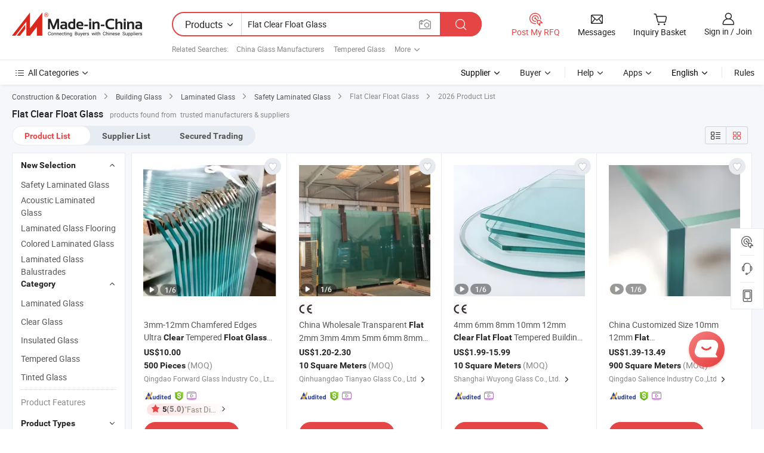

--- FILE ---
content_type: text/html;charset=UTF-8
request_url: https://www.made-in-china.com/products-search/hot-china-products/Flat_Clear_Float_Glass.html
body_size: 52483
content:

<!DOCTYPE html>
<html
                lang="en"
    >
<head>
    <meta content="text/html; charset=utf-8" http-equiv="Content-Type" />
            <base href="//www.made-in-china.com" />
<title>China Flat Clear Float Glass, Flat Clear Float Glass Wholesale, Manufacturers, Price | Made-in-China.com</title>
<meta name="Keywords" content="China Flat Clear Float Glass, Flat Clear Float Glass, wholesale Flat Clear Float Glass, Flat Clear Float Glass manufacturers"/>
<meta name="Description" content="China Flat Clear Float Glass wholesale - Select 2026 high quality Flat Clear Float Glass products in best price from certified Chinese Tempered Glass manufacturers, Building Glass suppliers, wholesalers and factory on Made-in-China.com"/>
<link rel="dns-prefetch" href="//www.micstatic.com">
<link rel="preconnect" href="//www.micstatic.com">
<link rel="dns-prefetch" href="//image.made-in-china.com">
<link rel="preconnect" href="//image.made-in-china.com">
<link rel="dns-prefetch" href="//pic.made-in-china.com">
<link rel="preconnect" href="//pic.made-in-china.com">
                    <link rel="preload" as="image" href="https://image.made-in-china.com/391f0j00lwmoGVtzbgus/3mm-12mm-Chamfered-Edges-Ultra-Clear-Tempered-Float-Glass-with-Flat-Polished-Edges.jpg" >
                <link rel="alternate" hreflang="de" href="https://de.made-in-china.com/tag_search_product/Flat-Clear-Float-Glass_usigeiyn_1.html" />
            <link rel="alternate" hreflang="hi" href="https://hi.made-in-china.com/tag_search_product/Flat-Clear-Float-Glass_usigeiyn_1.html" />
            <link rel="alternate" hreflang="ru" href="https://ru.made-in-china.com/tag_search_product/Flat-Clear-Float-Glass_usigeiyn_1.html" />
            <link rel="alternate" hreflang="pt" href="https://pt.made-in-china.com/tag_search_product/Flat-Clear-Float-Glass_usigeiyn_1.html" />
            <link rel="alternate" hreflang="ko" href="https://kr.made-in-china.com/tag_search_product/Flat-Clear-Float-Glass_usigeiyn_1.html" />
            <link rel="alternate" hreflang="en" href="https://www.made-in-china.com/products-search/hot-china-products/Flat_Clear_Float_Glass.html" />
            <link rel="alternate" hreflang="it" href="https://it.made-in-china.com/tag_search_product/Flat-Clear-Float-Glass_usigeiyn_1.html" />
            <link rel="alternate" hreflang="fr" href="https://fr.made-in-china.com/tag_search_product/Flat-Clear-Float-Glass_usigeiyn_1.html" />
            <link rel="alternate" hreflang="es" href="https://es.made-in-china.com/tag_search_product/Flat-Clear-Float-Glass_usigeiyn_1.html" />
            <link rel="alternate" hreflang="x-default" href="https://www.made-in-china.com/products-search/hot-china-products/Flat_Clear_Float_Glass.html" />
            <link rel="alternate" hreflang="ar" href="https://sa.made-in-china.com/tag_search_product/Flat-Clear-Float-Glass_usigeiyn_1.html" />
            <link rel="alternate" hreflang="vi" href="https://vi.made-in-china.com/tag_search_product/Flat-Clear-Float-Glass_usigeiyn_1.html" />
            <link rel="alternate" hreflang="th" href="https://th.made-in-china.com/tag_search_product/Flat-Clear-Float-Glass_usigeiyn_1.html" />
            <link rel="alternate" hreflang="ja" href="https://jp.made-in-china.com/tag_search_product/Flat-Clear-Float-Glass_usigeiyn_1.html" />
            <link rel="alternate" hreflang="id" href="https://id.made-in-china.com/tag_search_product/Flat-Clear-Float-Glass_usigeiyn_1.html" />
            <link rel="alternate" hreflang="nl" href="https://nl.made-in-china.com/tag_search_product/Flat-Clear-Float-Glass_usigeiyn_1.html" />
            <link rel="alternate" hreflang="tr" href="https://tr.made-in-china.com/tag_search_product/Flat-Clear-Float-Glass_usigeiyn_1.html" />
    <link type="text/css" rel="stylesheet" href="https://www.micstatic.com/landing/www/qp/css/search-list-qp_f88bd609.css" /> <link type="text/css" rel="stylesheet" href="https://www.micstatic.com/landing/www/qp/css/refine-navigation_49434e71.css" /> 
    <link type="text/css" rel="stylesheet" href="https://www.micstatic.com/landing/www/qp/css/modules/swiper@7.0.5-bundle.min_f7b0d48b.css" /> <link rel="canonical" href="https://www.made-in-china.com/products-search/hot-china-products/Flat_Clear_Float_Glass.html"/>
	      <link rel="next" href="https://www.made-in-china.com/products-search/find-china-products/0b0nolimit/Flat_Clear_Float_Glass-2.html"/>
                      <link rel="alternate" media="only screen and (max-width:640)" href="https://m.made-in-china.com/hot-china-products/Flat_Clear_Float_Glass.html">
    <style>
        body{
            min-width: 1024px;
        }
    </style>
<!-- Polyfill Code Begin --><script chaset="utf-8" type="text/javascript" src="https://www.micstatic.com/polyfill/polyfill-simplify_eb12d58d.js"></script><!-- Polyfill Code End --></head>
<body class="layout-auto gallary " probe-clarity="false" >
<input type="hidden" name="needFetchLanguageByAjax" value="false" class="J-needFetchLanguageByAjax">
    <div id="header" ></div>
<script>
    function headerHomeInit() {
        const funcName = 'headerHome';
        const app = new window[funcName]({target: document.getElementById('header'), props: {props: {"pageType":2,"logoTitle":"Manufacturers & Suppliers","logoUrl":null,"base":{"buyerInfo":{"service":"Service","newUserGuide":"New User Guide","auditReport":"Audited Suppliers' Reports","meetSuppliers":"Meet Suppliers","onlineTrading":"Secured Trading Service","buyerCenter":"Buyer Center","contactUs":"Contact Us","search":"Search","prodDirectory":"Product Directory","supplierDiscover":"Supplier Discover","sourcingRequest":"Post Sourcing Request","quickLinks":"Quick Links","myFavorites":"My Favorites","visitHistory":"Browsing History","buyer":"Buyer","blog":"Business Insights"},"supplierInfo":{"supplier":"Supplier","joinAdvance":"加入高级会员","tradeServerMarket":"外贸服务市场","memberHome":"外贸e家","cloudExpo":"Smart Expo云展会","onlineTrade":"交易服务","internationalLogis":"国际物流","northAmericaBrandSailing":"北美全渠道出海","micDomesticTradeStation":"中国制造网内贸站"},"helpInfo":{"whyMic":"Why Made-in-China.com","auditSupplierWay":"How Do We Audit Suppliers","securePaymentWay":"How Do We Secure Payment","submitComplaint":"Submit a Complaint","contactUs":"Contact Us","faq":"FAQ","help":"Help"},"appsInfo":{"downloadApp":"Download App!","forBuyer":"For Buyer","forSupplier":"For Supplier","exploreApp":"Explore App Exclusive Discounts","apps":"Apps"},"languages":[{"lanCode":0,"simpleName":"en","name":"English","value":"//www.made-in-china.com/","htmlLang":"en"},{"lanCode":5,"simpleName":"es","name":"Español","value":"//es.made-in-china.com/tag_search_product/Flat-Clear-Float-Glass_usigeiyn_1.html","htmlLang":"es"},{"lanCode":4,"simpleName":"pt","name":"Português","value":"//pt.made-in-china.com/tag_search_product/Flat-Clear-Float-Glass_usigeiyn_1.html","htmlLang":"pt"},{"lanCode":2,"simpleName":"fr","name":"Français","value":"//fr.made-in-china.com/tag_search_product/Flat-Clear-Float-Glass_usigeiyn_1.html","htmlLang":"fr"},{"lanCode":3,"simpleName":"ru","name":"Русский язык","value":"//ru.made-in-china.com/tag_search_product/Flat-Clear-Float-Glass_usigeiyn_1.html","htmlLang":"ru"},{"lanCode":8,"simpleName":"it","name":"Italiano","value":"//it.made-in-china.com/tag_search_product/Flat-Clear-Float-Glass_usigeiyn_1.html","htmlLang":"it"},{"lanCode":6,"simpleName":"de","name":"Deutsch","value":"//de.made-in-china.com/tag_search_product/Flat-Clear-Float-Glass_usigeiyn_1.html","htmlLang":"de"},{"lanCode":7,"simpleName":"nl","name":"Nederlands","value":"//nl.made-in-china.com/tag_search_product/Flat-Clear-Float-Glass_usigeiyn_1.html","htmlLang":"nl"},{"lanCode":9,"simpleName":"sa","name":"العربية","value":"//sa.made-in-china.com/tag_search_product/Flat-Clear-Float-Glass_usigeiyn_1.html","htmlLang":"ar"},{"lanCode":11,"simpleName":"kr","name":"한국어","value":"//kr.made-in-china.com/tag_search_product/Flat-Clear-Float-Glass_usigeiyn_1.html","htmlLang":"ko"},{"lanCode":10,"simpleName":"jp","name":"日本語","value":"//jp.made-in-china.com/tag_search_product/Flat-Clear-Float-Glass_usigeiyn_1.html","htmlLang":"ja"},{"lanCode":12,"simpleName":"hi","name":"हिन्दी","value":"//hi.made-in-china.com/tag_search_product/Flat-Clear-Float-Glass_usigeiyn_1.html","htmlLang":"hi"},{"lanCode":13,"simpleName":"th","name":"ภาษาไทย","value":"//th.made-in-china.com/tag_search_product/Flat-Clear-Float-Glass_usigeiyn_1.html","htmlLang":"th"},{"lanCode":14,"simpleName":"tr","name":"Türkçe","value":"//tr.made-in-china.com/tag_search_product/Flat-Clear-Float-Glass_usigeiyn_1.html","htmlLang":"tr"},{"lanCode":15,"simpleName":"vi","name":"Tiếng Việt","value":"//vi.made-in-china.com/tag_search_product/Flat-Clear-Float-Glass_usigeiyn_1.html","htmlLang":"vi"},{"lanCode":16,"simpleName":"id","name":"Bahasa Indonesia","value":"//id.made-in-china.com/tag_search_product/Flat-Clear-Float-Glass_usigeiyn_1.html","htmlLang":"id"}],"showMlan":true,"showRules":false,"rules":"Rules","language":"en","menu":"Menu","subTitle":null,"subTitleLink":null,"stickyInfo":null},"categoryRegion":{"categories":"All Categories","categoryList":[{"name":"Agriculture & Food","value":"/products/catlist/listsubcat/105/00/mic/Agriculture_Food.html","catCode":"1000000000"},{"name":"Apparel & Accessories","value":"/products/catlist/listsubcat/108/00/mic/Apparel_Accessories.html","catCode":"1100000000"},{"name":"Arts & Crafts","value":"/products/catlist/listsubcat/111/00/mic/Arts_Crafts.html","catCode":"1200000000"},{"name":"Auto, Motorcycle Parts & Accessories","value":"/Auto-Parts-Accessories-Catalog/Auto-Parts-Accessories.html","catCode":"2900000000"},{"name":"Bags, Cases & Boxes","value":"/Bags-Cases-Boxes-Catalog/Bags-Cases-Boxes.html","catCode":"2600000000"},{"name":"Chemicals","value":"/products/catlist/listsubcat/114/00/mic/Chemicals.html","catCode":"1300000000"},{"name":"Computer Products","value":"/Computer-Products-Catalog/Computer-Products.html","catCode":"3300000000"},{"name":"Construction & Decoration","value":"/products/catlist/listsubcat/120/00/mic/Construction_Decoration.html","catCode":"1500000000"},{"name":"Consumer Electronics","value":"/Consumer-Electronics-Catalog/Consumer-Electronics.html","catCode":"1400000000"},{"name":"Electrical & Electronics","value":"/products/catlist/listsubcat/123/00/mic/Electrical_Electronics.html","catCode":"1600000000"},{"name":"Furniture","value":"/Furniture-Furnishing-Catalog/Furniture-Furnishing.html","catCode":"2700000000"},{"name":"Health & Medicine","value":"/products/catlist/listsubcat/126/00/mic/Health_Medicine.html","catCode":"1700000000"},{"name":"Industrial Equipment & Components","value":"/Industrial-Equipment-Components-Catalog/Industrial-Equipment-Components.html","catCode":"3400000000"},{"name":"Instruments & Meters","value":"/Instruments-Meters-Catalog/Instruments-Meters.html","catCode":"3500000000"},{"name":"Light Industry & Daily Use","value":"/products/catlist/listsubcat/129/00/mic/Light_Industry_Daily_Use.html","catCode":"1800000000"},{"name":"Lights & Lighting","value":"/Lights-Lighting-Catalog/Lights-Lighting.html","catCode":"3000000000"},{"name":"Manufacturing & Processing Machinery","value":"/products/catlist/listsubcat/132/00/mic/Machinery.html","catCode":"1900000000"},{"name":"Metallurgy, Mineral & Energy","value":"/products/catlist/listsubcat/135/00/mic/Metallurgy_Mineral_Energy.html","catCode":"2000000000"},{"name":"Office Supplies","value":"/Office-Supplies-Catalog/Office-Supplies.html","catCode":"2800000000"},{"name":"Packaging & Printing","value":"/Packaging-Printing-Catalog/Packaging-Printing.html","catCode":"3600000000"},{"name":"Security & Protection","value":"/Security-Protection-Catalog/Security-Protection.html","catCode":"2500000000"},{"name":"Service","value":"/products/catlist/listsubcat/147/00/mic/Service.html","catCode":"2400000000"},{"name":"Sporting Goods & Recreation","value":"/Sporting-Goods-Recreation-Catalog/Sporting-Goods-Recreation.html","catCode":"3100000000"},{"name":"Textile","value":"/products/catlist/listsubcat/138/00/mic/Textile.html","catCode":"2100000000"},{"name":"Tools & Hardware","value":"/Tools-Hardware-Catalog/Tools-Hardware.html","catCode":"3200000000"},{"name":"Toys","value":"/products/catlist/listsubcat/141/00/mic/Toys.html","catCode":"2200000000"},{"name":"Transportation","value":"/products/catlist/listsubcat/144/00/mic/Transportation.html","catCode":"2300000000"}],"more":"More"},"searchRegion":{"show":true,"lookingFor":"Tell us what you are looking for...","homeUrl":"//en.made-in-china.com","products":"Products","suppliers":"Suppliers","auditedFactory":null,"uploadImage":"Upload Image","max20MbPerImage":"Max 20MB per Image","yourRecentKeywords":"Your Recent Keywords","clearHistory":"Clear History","popularSearches":"Related Searches","relatedSearches":"More","more":null,"maxSizeErrorMsg":"Upload failed. Max image size is 20MB.","noNetworkErrorMsg":"No network connection. Please check your network settings and try again.","uploadFailedErrorMsg":"Upload failed.Incorrect image format. Supported formats: JPG,PNG,BMP.","relatedList":[{"word":"China Glass Manufacturers","adsData":"China Glass Manufacturers","link":"//www.made-in-china.com/products-search/hot-china-products/Glass.html","title":"Glass"},{"word":"Tempered Glass","adsData":"Tempered Glass","link":"//www.made-in-china.com/products-search/hot-china-products/Tempered_Glass.html","title":"Tempered Glass"},{"word":"Building Glass","adsData":"Building Glass","link":"//www.made-in-china.com/products-search/hot-china-products/Building_Glass.html","title":"Building Glass"},{"word":"Laminated Glass","adsData":"Laminated Glass","link":"//www.made-in-china.com/products-search/hot-china-products/Laminated_Glass.html","title":"Laminated Glass"},{"word":"Clear Glass","adsData":"Clear Glass","link":"//www.made-in-china.com/products-search/hot-china-products/Clear_Glass.html","title":"clear glass"},{"word":"Window Glass","adsData":"Window Glass","link":"//www.made-in-china.com/products-search/hot-china-products/Window_Glass.html","title":"Window Glass"},{"word":"Door Glass","adsData":"Door Glass","link":"//www.made-in-china.com/products-search/hot-china-products/Door_Glass.html","title":"Door Glass"},{"word":"Construction Glass","adsData":"Construction Glass","link":"//www.made-in-china.com/products-search/hot-china-products/Construction_Glass.html","title":"Construction Glass"},{"word":"Transparent Glass","adsData":"Transparent Glass","link":"//www.made-in-china.com/products-search/hot-china-products/Transparent_Glass.html","title":"Transparent Glass"}],"relatedTitle":null,"relatedTitleLink":null,"formParams":{"subaction":"hunt","style":"b","mode":"and","code":"0","comProvince":"nolimit","order":"0","isOpenCorrection":"1","org":"top","word":"Flat Clear Float Glass","keyword":null,"condition":"0","file":null,"conditionParamsList":[{"condition":"0","conditionName":"Products","action":"https://www.made-in-china.com/productdirectory.do?subaction=hunt&style=b&mode=and&code=0&comProvince=nolimit&order=0&isOpenCorrection=1&org=top&searchType=0&word=#word#","searchUrl":"https://keywordsuggestions.made-in-china.com/suggest/getEnProdSuggest.do?param=#param#&kind=5&ad=1&id=MICSearchSuggest&count=10&ignoreCase=true&matchAnywhere=true&catflag=1&seo=1","inputPlaceholder":"Enter a keyword to search products"},{"condition":"1","conditionName":"Suppliers","action":"https://www.made-in-china.com/companysearch.do?subaction=hunt&style=b&mode=and&code=0&comProvince=nolimit&order=0&isOpenCorrection=1&searchType=1&word=#word#","searchUrl":"https://keywordsuggestions.made-in-china.com/suggest/getEnSupplierSuggest.do?param=#param#&kind=5&ad=1&id=MICSearchSuggest&count=10&ignoreCase=true&matchAnywhere=true&catflag=1","inputPlaceholder":"Enter a keyword to search suppliers"},{"condition":"4","conditionName":"Audited Factory","action":"https://www.made-in-china.com/factory/ldf/search-page?word=#word#","searchUrl":"","inputPlaceholder":"Enter a keyword to search factories"}]},"mlanFormParams":null,"enterKeywordTips":"Please enter a keyword at least for your search.","openMultiSearch":false},"frequentRegion":{"rfq":{"rfq":"Post My RFQ","searchRfq":"Search RFQs","acquireRfqHover":"Tell us what you need and try the easy way to get quotes!","searchRfqHover":"Discover quality RFQs and connect with big-budget buyers"},"account":{"account":"Account","signIn":"Sign in","join":"Join","newUser":"New User","joinFree":"Join Free","or":"Or","socialLogin":"By clicking Sign In, Join Free or Continue with Facebook, Linkedin, Twitter, Google, %s I agree to the %sUser Agreement%s and the %sPrivacy Policy%s","message":"Messages","quotes":"Quotes","orders":"Orders","favorites":"Favorites","visitHistory":"Browsing History","postSourcingRequest":"Post Sourcing Request","hi":"Hi","signOut":"Sign Out","manageProduct":"Manage Products","editShowroom":"Edit Showroom","username":"","userType":null,"foreignIP":true,"currentYear":2026,"userAgreement":"User Agreement","privacyPolicy":"Privacy Policy"},"message":{"message":"Messages","signIn":"Sign in","join":"Join","newUser":"New User","joinFree":"Join Free","viewNewMsg":"Sign in to view the new messages","inquiry":"Inquiries","rfq":"RFQs","awaitingPayment":"Awaiting payments","chat":"Chats","awaitingQuotation":"Awaiting Quotations"},"cart":{"cart":"Inquiry Basket"}},"busiRegion":null,"previewRegion":null}}});
		const hoc=o=>(o.__proto__.$get=function(o){return this.$$.ctx[this.$$.props[o]]},o.__proto__.$getKeys=function(){return Object.keys(this.$$.props)},o.__proto__.$getProps=function(){return this.$get("props")},o.__proto__.$setProps=function(o){var t=this.$getKeys(),s={},p=this;t.forEach(function(o){s[o]=p.$get(o)}),s.props=Object.assign({},s.props,o),this.$set(s)},o.__proto__.$help=function(){console.log("\n            $set(props): void             | 设置props的值\n            $get(key: string): any        | 获取props指定key的值\n            $getKeys(): string[]          | 获取props所有key\n            $getProps(): any              | 获取props里key为props的值（适用nail）\n            $setProps(params: any): void  | 设置props里key为props的值（适用nail）\n            $on(ev, callback): func       | 添加事件监听，返回移除事件监听的函数\n            $destroy(): void              | 销毁组件并触发onDestroy事件\n        ")},o);
        window[`${funcName}Api`] = hoc(app);
    };
</script><script type="text/javascript" crossorigin="anonymous" onload="headerHomeInit()" src="https://www.micstatic.com/nail/pc/header-home_7ca8e9c4.js"></script><div class="auto-size J-auto-size">
    <input type="hidden" id="sensor_pg_v" value="st:qp,m:Flat Clear Float Glass,p:1,tp:103,stp:10301,plate:show_wd,tp:103,stp:10301,abt:null,abp:a"/>
        <input type="hidden" id="appendQueryParam" value=""/>
    <input type="hidden" id="completeProdParam" value="[&quot;IEFRCvmjXerA&quot;,&quot;QmRYfuKEuFpS&quot;,&quot;lTQpbNSPgUrC&quot;,&quot;mAgURoPYmGrj&quot;,&quot;vSxQHgEJucrk&quot;,&quot;iOPtpzquggrK&quot;,&quot;POTApJWCOIYi&quot;,&quot;ExkpRrhuTgUK&quot;,&quot;imxpQwjETIUr&quot;,&quot;iwyahnFOwWce&quot;,&quot;sJRYkzdVkwcF&quot;,&quot;RetJSvOjbAHT&quot;,&quot;sGIrRjACXzVW&quot;,&quot;UGaYKWwVgfpj&quot;,&quot;DwRAMCuEHTaO&quot;,&quot;lSImiHDUgzrw&quot;,&quot;QAfRgbKOuxpU&quot;,&quot;tfUYhTyGFgRz&quot;,&quot;lSjJImkoXChQ&quot;,&quot;AeMxJIwGOdrt&quot;,&quot;mdwaAceDZbhz&quot;,&quot;UEQYHlfrjiRX&quot;,&quot;kTCpDHAxOYWv&quot;,&quot;mfhpRydrqEYW&quot;,&quot;qZHAwcvKpMYN&quot;,&quot;ratUxbXHTpRi&quot;,&quot;qQnplGJUoIrc&quot;,&quot;IvDxpwyKbRUa&quot;,&quot;XFhGJOvbSZYl&quot;,&quot;XnrRNpjPgYUv&quot;]"/>
    <input type="hidden" id="prodKeyword" value="Flat_Clear_Float_Glass"/>
    <input type="hidden" name="user_behavior_trace_id" id="user_behavior_trace_id" value="1jfnahuet6fv"/>
        <div class="page cf">
                <div itemscope itemtype="https://schema.org/BreadcrumbList" class="crumb grid">
                                                <span itemprop="itemListElement" itemscope itemtype="https://schema.org/ListItem">
                        <a itemprop="item" href="//www.made-in-china.com/products/catlist/listsubcat/120/00/mic/Construction_Decoration.html">
                            <span itemprop="name">Construction &amp; Decoration</span>
                        </a>
                        <meta itemprop="position" content="1"/>
                    </span>
                    <i class="ob-icon icon-right"></i>
                                                                                                <span itemprop="itemListElement" itemscope itemtype="https://schema.org/ListItem">
                        <a itemprop="item" href="//www.made-in-china.com/Construction-Decoration-Catalog/Building-Glass.html">
                            <span itemprop="name">Building Glass</span>
                        </a>
                        <meta itemprop="position" content="2"/>
                    </span>
                    <i class="ob-icon icon-right"></i>
                                                                                                <span itemprop="itemListElement" itemscope itemtype="https://schema.org/ListItem">
                        <a itemprop="item" href="//www.made-in-china.com/Construction-Decoration-Catalog/Laminated-Glass.html">
                            <span itemprop="name">Laminated Glass</span>
                        </a>
                        <meta itemprop="position" content="3"/>
                    </span>
                    <i class="ob-icon icon-right"></i>
                                                                                                                                <span itemprop="itemListElement" itemscope itemtype="https://schema.org/ListItem"><a itemprop="item" href="https://www.made-in-china.com/Construction-Decoration-Catalog/browse-Safety-Laminated-Glass-15020400000001.html"><span itemprop="name">Safety Laminated Glass</span></a><meta itemprop="position" content="4" /></span>
                <i class="ob-icon icon-right"></i>
                                    <span>Flat Clear Float Glass</span>
                                        <i class="ob-icon icon-right"></i>
            <span>
                                     2026 Product List
                            </span>
        </div>
        <input id="J-strong-words" name="strong-words" type="hidden" value="{&quot;strongWordList&quot;:[&quot;flat&quot;,&quot;clear&quot;,&quot;float&quot;,&quot;glass&quot;,&quot;clears&quot;,&quot;floats&quot;]}" />
        <input id="ads_word" name="ads_word" type="hidden" value="Flat Clear Float Glass" />
        <input type="hidden" id="qaSource" value="1">
        <input type="hidden" name="iqa-portrait" id="iqa-portrait" value="https://image.made-in-china.com/3f2j00lwmoGVtzbgus/3mm-12mm-Chamfered-Edges-Ultra-Clear-Tempered-Float-Glass-with-Flat-Polished-Edges.jpg" />
        <input id="compareFromPage" name="compareFromPage" type="hidden" value="3" />
        <input id="contactUrlParam" type="hidden" value="?from=search&event=basket&target=prod&word=Flat+Clear+Float+Glass&seo=1" />
        <input id="J-isLanding" type="hidden" value="true" />
        <div class="page-wrap search-list new-search-list cf">
                                                <div class="search-list-container main-wrap">
                <div class="main">
                    <div class="num-found">
    <h1 class="product_word">Flat Clear Float Glass</h1>
                    products found from&nbsp;
                            trusted manufacturers & suppliers
                    </div>
                    <div class="search-filter-bar">
                        <div class="list-tab">
                            <ul class="tab">
                                <li class="selected"><a>
                                                                            Product List
                                                                    </a></li>
                                <li>
                                                                            <a ads-data="t:92,c:2,sw:Flat Clear Float Glass" href="//www.made-in-china.com/manufacturers/flat-clear-float-glass.html">Supplier List</a>
                                                                    </li>
                                                                                                    <li>
                                        <a rel="nofollow" href="//trading.made-in-china.com/deals/multi-search/Flat+Clear+Float+Glass/F1/1.html">Secured Trading</a>
                                    </li>
                                                            </ul>
                        </div>
                        <div class="view-type cf">
<input type="hidden" value="//www.made-in-china.com/products-search/hot-china-products/Flat_Clear_Float_Glass.html" id="firstPageUrl">
<div class="refine-sort">
    <div class="list-switch">
        <span class="text"> View: </span>
        <span class="list-switch-types">
                <a href="javascript:;"ads-data="t:90,md:1,c:2" onclick="if(saveViewTypeCookie){saveViewTypeCookie(1)}" ontouchstart="if(saveViewTypeCookie){saveViewTypeCookie(1)}" rel="nofollow"
                   class="list-switch-btn list-switch-btn-left unselect ">
					<i class="ob-icon icon-list"></i>
					<div class="tip arrow-bottom tip-switch-list">
                         <div class="tip-con">
                             <p class="tip-para">List View</p>
                         </div>
                             <span class="arrow arrow-out">
                                 <span class="arrow arrow-in"></span>
                             </span>
                     </div>
                </a>
                <a href="javascript:;" onclick="" ontouchstart="" rel="nofollow"
                   class="list-switch-btn list-switch-btn-right selected ">
					<i class="ob-icon icon-gallery"></i>
					<div class="tip arrow-bottom tip-switch-gallery">
                         <div class="tip-con">
                             <p class="tip-para">Gallery View</p>
                         </div>
                             <span class="arrow arrow-out">
                                 <span class="arrow arrow-in"></span>
                             </span>
                     </div>
                </a>
				</span>
    </div>
</div> </div>
                    </div>
                                                            <div class="search-list">
                        <div class="prod-list J-prod-list gallary ">
 <!-- topRank -->
<!-- product -->
<div class="list-img" id="product-div1" data-show-type="interstAd" faw-module="Search_prod_list" cz-id="IEFRCvmjXerA">
     <div class="list-img-wrap">
         <div class="products-item">
             <!-- 图片 -->
			               <div class="prod-img prod-img-space img-total slide-prod J-slider-prod">
                 <div class="img-box swiper-container J-slider-prod-box">
					<div class="img-list swiper-wrapper prod-banner-list" ads-data="t:6,aid:,flx_deliv_tp:comb,ads_tp:,abt:,abp:a,srv_id:,si:1,md:3,pdid:IEFRCvmjXerA,ps:1.0,a:1,mds:30,c:2,is_trade:1,is_sample:1,is_rushorder:0,pcid:xBmGvHsJIWYE,pa:,is_3d_prod:0" faw-exposure id="banner-slider">
																													 																																			<a rel="nofollow" class="img-wrap swiper-slide img-thumb-auto J-lazyimgs" referrerpolicy="unsafe-url" href="https://1943eb748af81c81.en.made-in-china.com/product/IEFRCvmjXerA/China-3mm-12mm-Chamfered-Edges-Ultra-Clear-Tempered-Float-Glass-with-Flat-Polished-Edges.html" target="_blank" ads-data="t:6,aid:,flx_deliv_tp:comb,ads_tp:,abt:,abp:a,srv_id:,ads_srv_tp:,isrec:,recu:,recv:,si:1,md:3,pdid:IEFRCvmjXerA,ps:1.0,a:1,mds:30,c:2,pcid:xBmGvHsJIWYE,st:8,is_trade:1,is_sample:1,is_rushorder:0,pa:8,is_3d_prod:0">
										<div class="img-thumb-inner">
												<img class="J-firstLazyload" src="https://www.micstatic.com/common/img/space.png?_v=1769151156439" data-original="https://image.made-in-china.com/391f0j00lwmoGVtzbgus/3mm-12mm-Chamfered-Edges-Ultra-Clear-Tempered-Float-Glass-with-Flat-Polished-Edges.webp" alt="3mm-12mm Chamfered Edges Ultra Clear Tempered Float Glass with Flat Polished Edges">
										</div>
						 			</a>
																																												<a rel="nofollow" class="img-wrap swiper-slide img-thumb-auto J-lazyimgs" referrerpolicy="unsafe-url" href="https://1943eb748af81c81.en.made-in-china.com/product/IEFRCvmjXerA/China-3mm-12mm-Chamfered-Edges-Ultra-Clear-Tempered-Float-Glass-with-Flat-Polished-Edges.html" target="_blank" ads-data="t:6,aid:,flx_deliv_tp:comb,ads_tp:,abt:,abp:a,srv_id:,ads_srv_tp:,isrec:,recu:,recv:,si:1,md:3,pdid:IEFRCvmjXerA,ps:1.0,a:1,mds:30,c:2,pcid:xBmGvHsJIWYE,st:8,is_trade:1,is_sample:1,is_rushorder:0,pa:8,is_3d_prod:0">
										<div class="img-thumb-inner">
												<img src="https://www.micstatic.com/common/img/space.png?_v=1769151156439" data-original="https://image.made-in-china.com/391f0j00BkEcTUytVYzC/3mm-12mm-Chamfered-Edges-Ultra-Clear-Tempered-Float-Glass-with-Flat-Polished-Edges.webp" alt="3mm-12mm Chamfered Edges Ultra Clear Tempered Float Glass with Flat Polished Edges">
										</div>
						 			</a>
																																												<a rel="nofollow" class="img-wrap swiper-slide img-thumb-auto J-lazyimgs" referrerpolicy="unsafe-url" href="https://1943eb748af81c81.en.made-in-china.com/product/IEFRCvmjXerA/China-3mm-12mm-Chamfered-Edges-Ultra-Clear-Tempered-Float-Glass-with-Flat-Polished-Edges.html" target="_blank" ads-data="t:6,aid:,flx_deliv_tp:comb,ads_tp:,abt:,abp:a,srv_id:,ads_srv_tp:,isrec:,recu:,recv:,si:1,md:3,pdid:IEFRCvmjXerA,ps:1.0,a:1,mds:30,c:2,pcid:xBmGvHsJIWYE,st:8,is_trade:1,is_sample:1,is_rushorder:0,pa:8,is_3d_prod:0">
										<div class="img-thumb-inner">
												<img src="https://www.micstatic.com/common/img/space.png?_v=1769151156439" data-original="https://image.made-in-china.com/391f0j00CqaoQDNKHGre/3mm-12mm-Chamfered-Edges-Ultra-Clear-Tempered-Float-Glass-with-Flat-Polished-Edges.webp" alt="3mm-12mm Chamfered Edges Ultra Clear Tempered Float Glass with Flat Polished Edges">
										</div>
						 			</a>
																																												<a rel="nofollow" class="img-wrap swiper-slide img-thumb-auto J-lazyimgs" referrerpolicy="unsafe-url" href="https://1943eb748af81c81.en.made-in-china.com/product/IEFRCvmjXerA/China-3mm-12mm-Chamfered-Edges-Ultra-Clear-Tempered-Float-Glass-with-Flat-Polished-Edges.html" target="_blank" ads-data="t:6,aid:,flx_deliv_tp:comb,ads_tp:,abt:,abp:a,srv_id:,ads_srv_tp:,isrec:,recu:,recv:,si:1,md:3,pdid:IEFRCvmjXerA,ps:1.0,a:1,mds:30,c:2,pcid:xBmGvHsJIWYE,st:8,is_trade:1,is_sample:1,is_rushorder:0,pa:8,is_3d_prod:0">
										<div class="img-thumb-inner">
												<img src="https://www.micstatic.com/common/img/space.png?_v=1769151156439" data-original="https://image.made-in-china.com/391f0j00MqabTonhgfzB/3mm-12mm-Chamfered-Edges-Ultra-Clear-Tempered-Float-Glass-with-Flat-Polished-Edges.webp" alt="3mm-12mm Chamfered Edges Ultra Clear Tempered Float Glass with Flat Polished Edges">
										</div>
						 			</a>
																																												<a rel="nofollow" class="img-wrap swiper-slide img-thumb-auto J-lazyimgs" referrerpolicy="unsafe-url" href="https://1943eb748af81c81.en.made-in-china.com/product/IEFRCvmjXerA/China-3mm-12mm-Chamfered-Edges-Ultra-Clear-Tempered-Float-Glass-with-Flat-Polished-Edges.html" target="_blank" ads-data="t:6,aid:,flx_deliv_tp:comb,ads_tp:,abt:,abp:a,srv_id:,ads_srv_tp:,isrec:,recu:,recv:,si:1,md:3,pdid:IEFRCvmjXerA,ps:1.0,a:1,mds:30,c:2,pcid:xBmGvHsJIWYE,st:8,is_trade:1,is_sample:1,is_rushorder:0,pa:8,is_3d_prod:0">
										<div class="img-thumb-inner">
												<img src="https://www.micstatic.com/common/img/space.png?_v=1769151156439" data-original="https://image.made-in-china.com/391f0j00BotqEjFWhRzC/3mm-12mm-Chamfered-Edges-Ultra-Clear-Tempered-Float-Glass-with-Flat-Polished-Edges.webp" alt="3mm-12mm Chamfered Edges Ultra Clear Tempered Float Glass with Flat Polished Edges">
										</div>
						 			</a>
																																												<a rel="nofollow" class="img-wrap swiper-slide img-thumb-auto J-lazyimgs" referrerpolicy="unsafe-url" href="https://1943eb748af81c81.en.made-in-china.com/product/IEFRCvmjXerA/China-3mm-12mm-Chamfered-Edges-Ultra-Clear-Tempered-Float-Glass-with-Flat-Polished-Edges.html" target="_blank" ads-data="t:6,aid:,flx_deliv_tp:comb,ads_tp:,abt:,abp:a,srv_id:,ads_srv_tp:,isrec:,recu:,recv:,si:1,md:3,pdid:IEFRCvmjXerA,ps:1.0,a:1,mds:30,c:2,pcid:xBmGvHsJIWYE,st:8,is_trade:1,is_sample:1,is_rushorder:0,pa:8,is_3d_prod:0">
										<div class="img-thumb-inner">
												<img src="https://www.micstatic.com/common/img/space.png?_v=1769151156439" data-original="https://image.made-in-china.com/391f0j00McQbEAFGHYrB/3mm-12mm-Chamfered-Edges-Ultra-Clear-Tempered-Float-Glass-with-Flat-Polished-Edges.webp" alt="3mm-12mm Chamfered Edges Ultra Clear Tempered Float Glass with Flat Polished Edges">
										</div>
						 			</a>
																																													</div>
					 					 						 <a referrerpolicy="unsafe-url" href="https://1943eb748af81c81.en.made-in-china.com/product/IEFRCvmjXerA/China-3mm-12mm-Chamfered-Edges-Ultra-Clear-Tempered-Float-Glass-with-Flat-Polished-Edges.html#slideVideo" target="_blank" rel="nofollow"
							class="has-icon has-video-icon"><img src="https://www.micstatic.com/landing/www/qp/img/video_456aa956.svg" alt="Video"/></a>
					 					 					 						 <a referrerpolicy="unsafe-url" href="https://1943eb748af81c81.en.made-in-china.com/product/IEFRCvmjXerA/China-3mm-12mm-Chamfered-Edges-Ultra-Clear-Tempered-Float-Glass-with-Flat-Polished-Edges.html" target="_blank" rel="nofollow" class="has-page swiper-page-wrap">
							 <span class="page-current">1</span>/
							 <span class="page-total">6</span>
						 </a>
					 					 					 						 <a class="img-left J-slide-left" href="javascript:;"><i class="ob-icon icon-left"></i></a>
						 <a class="img-right J-slide-right" href="javascript:;"><i class="ob-icon icon-right"></i></a>
					 				 </div>
				 					 <div class="pagination J-pagination">
						 <span class="swiper-pagination-switch swiper-visible-switch swiper-active-switch"></span>
						 <span class="swiper-pagination-switch"></span>
						 <span class="swiper-pagination-switch"></span>
					 </div>
				 			 </div>
			 			 				 <a href="javascript:void(0);"
					class="prod-favorite-icon J-add2Fav" cz-type="prod"
					cz-id="IEFRCvmjXerA" ads-data="st:17,pdid:IEFRCvmjXerA,pcid:xBmGvHsJIWYE,is_trade:1,is_sample:1,is_rushorder:0,a:1">
					 <i class="ob-icon icon-heart-f"></i>
					 <i class="ob-icon icon-heart"></i>
					 <div class="tip arrow-top tip-faverite">
						 <div class="tip-con"><p class="tip-para">Favorites</p></div>
						 <span class="arrow arrow-out"><span class="arrow arrow-in"></span></span>
					 </div>
				 </a>
			                 <!-- 内容 -->
			 <div id="onlineTradeAble3" style="display:none;">true 1</div>
             <div class="detail">
				 				 <input type="hidden" name="mainProdValue" value="7"/>
				 				 <div class="icon-list certified-logo">
				 					 </div>
				 				 <div class="product-name-wrap
 									">
					 <h2 class="product-name" data-prod-tag="">
						 <a title="3mm-12mm Chamfered Edges Ultra Clear Tempered Float Glass with Flat Polished Edges" referrerpolicy="unsafe-url" href="https://1943eb748af81c81.en.made-in-china.com/product/IEFRCvmjXerA/China-3mm-12mm-Chamfered-Edges-Ultra-Clear-Tempered-Float-Glass-with-Flat-Polished-Edges.html" target="_blank" ads-data="t:6,aid:,flx_deliv_tp:comb,ads_tp:,abt:,abp:a,srv_id:,ads_srv_tp:,isrec:,recu:,recv:,si:1,md:3,pdid:IEFRCvmjXerA,ps:1.0,a:1,mds:30,c:2,pcid:xBmGvHsJIWYE,st:2,is_trade:1,is_sample:1,is_rushorder:0,pa:2">
							 3mm-12mm Chamfered Edges Ultra <strong>Clear</strong> Tempered <strong>Float</strong> <strong>Glass</strong> with <strong>Flat</strong> Polished Edges
						 </a>
					 </h2>
					 					 					 				 </div>
				 <div class="product-property">
					 						 <div class="ellipsis attr-item J-faketitle"><span
								 class="attribute"><strong class="price">US$<span>10.00</span></strong></span></div>
					 					 						 <div class="ellipsis attr-item J-faketitle"><span
								 class="attribute"><strong> 500 Pieces</strong> </span> <span class="moq-text">(MOQ)</span>
						 </div>
					 				 </div>
				 				 <div class="company-info">
					 <div class="company-name ellipsis">
						 <a referrerpolicy="unsafe-url" href="https://1943eb748af81c81.en.made-in-china.com"
							 							 												   class="compnay-name" target="_blank" ads-data="t:6,aid:,flx_deliv_tp:comb,ads_tp:,abt:,abp:a,srv_id:,ads_srv_tp:,isrec:,recu:,recv:,si:1,md:3,pdid:IEFRCvmjXerA,ps:1.0,a:1,mds:30,c:2,pcid:xBmGvHsJIWYE,st:3,is_trade:1,is_sample:1,is_rushorder:0,pa:3"
						 >
							 <span title="Qingdao Forward Glass Industry Co., Ltd.">Qingdao Forward Glass Industry Co., Ltd.</span>
						 </a>
						 <i class="ob-icon icon-right"></i>
						 <div class="company-name-popup">
							 <div class="name-block">
								 									 <a referrerpolicy="unsafe-url" href="https://1943eb748af81c81.en.made-in-china.com"
									 										 															   target="_blank" class="compnay-name J-compnay-name" ads-data="t:6,aid:,flx_deliv_tp:comb,ads_tp:,abt:,abp:a,srv_id:,ads_srv_tp:,isrec:,recu:,recv:,si:1,md:3,pdid:IEFRCvmjXerA,ps:1.0,a:1,mds:30,c:2,pcid:xBmGvHsJIWYE,st:3,is_trade:1,is_sample:1,is_rushorder:0,pa:3,is_3d_prod:0">
										 <span title="Qingdao Forward Glass Industry Co., Ltd.">Qingdao Forward Glass Industry Co., Ltd.</span>
									 </a>
								 							 </div>
							 <div class="auth-block">
								 <ul class="auth-block-list">
									 										 <li class="cs-level-info">
											 												 <img class="auth-icon" src='https://www.micstatic.com/common/img/icon/gold-member.png?_v=1769151156439' srcset='https://www.micstatic.com/common/img/icon/gold_member_32.png?_v=1769151156439 2x, https://www.micstatic.com/common/img/icon/gold_member_16.png?_v=1769151156439 1x' alt="China Supplier - Gold Member"> Gold Member
											 											 										 </li>
										 											 <li class="as-info">
												 <img class="auth-icon ico-audited" data-title="Audited by an independent third-party inspection agency" src="https://www.micstatic.com/common/img/icon-new/as-short.png?_v=1769151156439" alt="Audited Supplier" />Audited Supplier
											 </li>
										 											 <li class="as-info">
												 <img class="auth-icon"
													  src='https://www.micstatic.com/common/img/logo/icon_deal_16.png?_v=1769151156439'
													  srcset='https://www.micstatic.com/common/img/logo/icon_deal_32.png?_v=1769151156439 2x, https://www.micstatic.com/common/img/logo/icon_deal_16.png?_v=1769151156439 1x'
													  alt="Secured Trading">
												 Secured Trading
											 </li>
									 <li class="company-address-info">
										 <i class="ob-icon icon-coordinate"></i>
										 											 Shandong, China
										 									 </li>
								 </ul>
							 </div>
							 <div class="block-divider"></div>
							 <div class="other-block">
								 <ul>
									 <li>
										 <h2 class="business-type-info">Trading Company</h2>
									 </li>
									 									 								 </ul>
							 </div>
						 </div>
					 </div>
					 <div class="auth-list">
						 							 								 <div class="auth">
									 <a rel="nofollow" target="_blank" referrerpolicy="unsafe-url" href="//1943eb748af81c81.en.made-in-china.com/audited-supplier-reports/report.html" ads-data="t:6,aid:,flx_deliv_tp:comb,ads_tp:,abt:,abp:a,srv_id:,ads_srv_tp:,isrec:,recu:,recv:,si:1,md:3,pdid:IEFRCvmjXerA,ps:1.0,a:1,mds:30,c:2,pcid:xBmGvHsJIWYE,st:4,is_trade:1,is_sample:1,is_rushorder:0,pa:4">
											<span class="left_2 as-logo" data-title="Audited by an independent third-party inspection agency">
												<img class="auth-icon ico-audited" src="https://www.micstatic.com/common/img/icon-new/as_32.png" alt="Audited Supplier" />
											</span>
									 </a>
								 </div>
							 																																																																																																															 							 							 <div class="auth">
						<span class="auth-deal-span">
							<img class="auth-icon" src='https://www.micstatic.com/common/img/logo/icon-deal.png?_v=1769151156439' alt="Secured Trading Service">
							<div class="tip arrow-bottom tip-deal">
								<div class="tip-con">
									<p class="tip-para">Enjoy trading protection from Made-in-China.com</p>
								</div>
								<span class="arrow arrow-out">
									<span class="arrow arrow-in"></span>
								</span>
							</div>
						</span>
							 </div>
							 						 						 							 								 <div class="auth auth-video">
									 <a href="//www.made-in-china.com/video-channel/1943eb748af81c81_IEFRCvmjXerA_3mm-12mm-Chamfered-Edges-Ultra-Clear-Tempered-Float-Glass-with-Flat-Polished-Edges.html" target="_blank"
										ads-data="t:6,aid:,flx_deliv_tp:comb,ads_tp:,abt:,abp:a,srv_id:,ads_srv_tp:,isrec:,recu:,recv:,si:1,md:3,pdid:IEFRCvmjXerA,ps:1.0,a:1,mds:30,c:2,pcid:xBmGvHsJIWYE,st:2,is_trade:1,is_sample:1,is_rushorder:0,pa:15,st:15"><img class="auth-icon"
																				  src='https://www.micstatic.com/common/img/logo/video_d4fb84a2.svg'
																				  alt="View larger video & image"></a>
									 <div class="tip arrow-bottom tip-video">
										 <div class="tip-con">
											 <p class="tip-para">View larger video & image</p>
										 </div>
										 <span class="arrow arrow-out">
												<span class="arrow arrow-in"></span>
											</span>
									 </div>
								 </div>
							 						 					 						 							 <a
									 class="product-evaluation"
									 rel="nofollow"
									 href="https://1943eb748af81c81.en.made-in-china.com/company-review/"
									 target="_blank">
								 <i class="ft-icon icon-star-f"></i>
								 <p class="evaluation-rate">5<span>(5.0)</span></p>
								 <span class="evaluation-text" >"Fast Dispatch"</span>
								 <i class="ft-icon icon-right"></i>
								 <div class="tip arrow-bottom tip-evaluation">
									 <div class="tip-rel">
									 <div class="tip-con">
										 <div class="tip-para">
											 <span style="white-space: nowrap;">Fast Dispatch</span>
										 </div>
									 </div>
									 <span class="arrow arrow-out">
                                                                <span class="arrow arrow-in"></span>
                                                            </span>
									 </div>
								 </div>
							 </a>
						 					 </div>
				 </div>
			 </div>
			 <div class="product-btn">
				 				 					 <input type="hidden" value="Contact Now" />
					 					 <a fun-inquiry-product
						referrerpolicy="unsafe-url" href="//www.made-in-china.com/sendInquiry/prod_IEFRCvmjXerA_xBmGvHsJIWYE.html?from=search&type=cs&target=prod&word=Flat+Clear+Float+Glass&seo=1"
						ads-data="t:6,aid:,flx_deliv_tp:comb,ads_tp:,abt:,abp:a,srv_id:,ads_srv_tp:,isrec:,recu:,recv:,si:1,md:3,pdid:IEFRCvmjXerA,ps:1.0,a:1,mds:30,c:2,pcid:xBmGvHsJIWYE,st:5,is_trade:1,is_sample:1,is_rushorder:0,pa:5" target="_blank" rel="nofollow" class="btn btn-main btn-small">
						 						 <span class="btn-main-text">Contact Now</span>
					 </a>
				 				 <span class="inquiry-action">
			            <b class="tm3_chat_status" lan="en" ads-data="t:6,aid:,flx_deliv_tp:comb,ads_tp:,abt:,abp:a,srv_id:,ads_srv_tp:,isrec:,recu:,recv:,si:1,md:3,pdid:IEFRCvmjXerA,ps:1.0,a:1,mds:30,c:2,pcid:xBmGvHsJIWYE,st:7,is_trade:1,is_sample:1,is_rushorder:0,pa:13" dataId="xBmGvHsJIWYE_IEFRCvmjXerA_1" inquiry="//www.made-in-china.com/sendInquiry/prod_IEFRCvmjXerA_xBmGvHsJIWYE.html?from=search&type=cs&target=prod&word=Flat+Clear+Float+Glass&seo=1" processor="chat" cid="xBmGvHsJIWYE" style="display:none"></b>
					 					 					 						 <div class="add J-prodList">
							<span class="add-to-basket IEFRCvmjXerA J-if-in-basket">
																											<a rel="nofollow" href="javascript:add2BasketProd('IEFRCvmjXerA', 'https://image.made-in-china.com/3f2j00lwmoGVtzbgus/3mm-12mm-Chamfered-Edges-Ultra-Clear-Tempered-Float-Glass-with-Flat-Polished-Edges.jpg')" ads-data="t:6,aid:,flx_deliv_tp:comb,ads_tp:,abt:,abp:a,srv_id:,ads_srv_tp:,isrec:,recu:,recv:,si:1,md:3,pdid:IEFRCvmjXerA,ps:1.0,a:1,mds:30,c:2,pcid:xBmGvHsJIWYE,st:6,is_trade:1,is_sample:1,is_rushorder:0,pa:6" >
											<i class="ob-icon icon-cart-add"></i>
										</a>
																								</span>
							<div class="tip arrow-bottom tip-inquiry">
								 <div class="tip-con">
									 <p class="tip-para">Add to inquiry basket to compare.</p>
								 </div>
									 <span class="arrow arrow-out">
										 <span class="arrow arrow-in"></span>
									 </span>
							 </div>
						 </div>
<b class="J-start-meeting" comid="xBmGvHsJIWYE" theme="pc-search-gallery" target="_blank"></b>	</span>
			 </div>
			 <div class="hide-area">
				                      <div class="property-list">
    												<div class="prop-item">
                                 <label class="prop-lab">After-sales Service: </label>
                                 <span class="prop-val">After Sales Service</span>
                             </div>
                        							<div class="prop-item">
                                 <label class="prop-lab">Warranty: </label>
                                 <span class="prop-val">20 Years</span>
                             </div>
                        							<div class="prop-item">
                                 <label class="prop-lab">Shape: </label>
                                 <span class="prop-val">Curve</span>
                             </div>
                        							<div class="prop-item">
                                 <label class="prop-lab">Appearance: </label>
                                 <span class="prop-val">Bent Tempered</span>
                             </div>
                        							<div class="prop-item">
                                 <label class="prop-lab">Standard: </label>
                                 <span class="prop-val">GB15763.2-2005</span>
                             </div>
                        							<div class="prop-item">
                                 <label class="prop-lab">Steel Degree: </label>
                                 <span class="prop-val">Tempered Glass</span>
                             </div>
                                             </div>
				 			 </div>
         </div>
     </div>
</div>
<div class="list-img" id="product-div2" data-show-type="interstAd" faw-module="Search_prod_list" cz-id="QmRYfuKEuFpS">
     <div class="list-img-wrap">
         <div class="products-item">
             <!-- 图片 -->
			               <div class="prod-img prod-img-space img-total slide-prod J-slider-prod">
                 <div class="img-box swiper-container J-slider-prod-box">
					<div class="img-list swiper-wrapper prod-banner-list" ads-data="t:6,aid:,flx_deliv_tp:comb,ads_tp:,abt:,abp:a,srv_id:,si:1,md:3,pdid:QmRYfuKEuFpS,ps:1.0,a:2,mds:30,c:2,is_trade:1,is_sample:1,is_rushorder:0,pcid:eXlTnSrOCdaR,pa:,is_3d_prod:0" faw-exposure id="banner-slider">
																													 																																			<a rel="nofollow" class="img-wrap swiper-slide img-thumb-auto J-lazyimgs" referrerpolicy="unsafe-url" href="https://tianyaoglass.en.made-in-china.com/product/QmRYfuKEuFpS/China-China-Wholesale-Transparent-Flat-2mm-3mm-4mm-5mm-6mm-8mm-10mm-12mm-19mm-Tempered-Clear-Float-Glass-for-Building-Window-Production.html" target="_blank" ads-data="t:6,aid:,flx_deliv_tp:comb,ads_tp:,abt:,abp:a,srv_id:,ads_srv_tp:,isrec:,recu:,recv:,si:1,md:3,pdid:QmRYfuKEuFpS,ps:1.0,a:2,mds:30,c:2,pcid:eXlTnSrOCdaR,st:8,is_trade:1,is_sample:1,is_rushorder:0,pa:8,is_3d_prod:0">
										<div class="img-thumb-inner">
												<img class="J-firstLazyload" src="https://www.micstatic.com/common/img/space.png?_v=1769151156439" data-original="https://image.made-in-china.com/391f0j00EwfomzLdhHuG/China-Wholesale-Transparent-Flat-2mm-3mm-4mm-5mm-6mm-8mm-10mm-12mm-19mm-Tempered-Clear-Float-Glass-for-Building-Window-Production.webp" alt="China Wholesale Transparent Flat 2mm 3mm 4mm 5mm 6mm 8mm 10mm 12mm 19mm Tempered Clear Float Glass for Building Window Production">
										</div>
						 			</a>
																																												<a rel="nofollow" class="img-wrap swiper-slide img-thumb-auto J-lazyimgs" referrerpolicy="unsafe-url" href="https://tianyaoglass.en.made-in-china.com/product/QmRYfuKEuFpS/China-China-Wholesale-Transparent-Flat-2mm-3mm-4mm-5mm-6mm-8mm-10mm-12mm-19mm-Tempered-Clear-Float-Glass-for-Building-Window-Production.html" target="_blank" ads-data="t:6,aid:,flx_deliv_tp:comb,ads_tp:,abt:,abp:a,srv_id:,ads_srv_tp:,isrec:,recu:,recv:,si:1,md:3,pdid:QmRYfuKEuFpS,ps:1.0,a:2,mds:30,c:2,pcid:eXlTnSrOCdaR,st:8,is_trade:1,is_sample:1,is_rushorder:0,pa:8,is_3d_prod:0">
										<div class="img-thumb-inner">
												<img src="https://www.micstatic.com/common/img/space.png?_v=1769151156439" data-original="https://image.made-in-china.com/391f0j00LOdqRpotZFui/China-Wholesale-Transparent-Flat-2mm-3mm-4mm-5mm-6mm-8mm-10mm-12mm-19mm-Tempered-Clear-Float-Glass-for-Building-Window-Production.webp" alt="China Wholesale Transparent Flat 2mm 3mm 4mm 5mm 6mm 8mm 10mm 12mm 19mm Tempered Clear Float Glass for Building Window Production">
										</div>
						 			</a>
																																												<a rel="nofollow" class="img-wrap swiper-slide img-thumb-auto J-lazyimgs" referrerpolicy="unsafe-url" href="https://tianyaoglass.en.made-in-china.com/product/QmRYfuKEuFpS/China-China-Wholesale-Transparent-Flat-2mm-3mm-4mm-5mm-6mm-8mm-10mm-12mm-19mm-Tempered-Clear-Float-Glass-for-Building-Window-Production.html" target="_blank" ads-data="t:6,aid:,flx_deliv_tp:comb,ads_tp:,abt:,abp:a,srv_id:,ads_srv_tp:,isrec:,recu:,recv:,si:1,md:3,pdid:QmRYfuKEuFpS,ps:1.0,a:2,mds:30,c:2,pcid:eXlTnSrOCdaR,st:8,is_trade:1,is_sample:1,is_rushorder:0,pa:8,is_3d_prod:0">
										<div class="img-thumb-inner">
												<img src="https://www.micstatic.com/common/img/space.png?_v=1769151156439" data-original="https://image.made-in-china.com/391f0j00qwQcjrbKhtgp/China-Wholesale-Transparent-Flat-2mm-3mm-4mm-5mm-6mm-8mm-10mm-12mm-19mm-Tempered-Clear-Float-Glass-for-Building-Window-Production.webp" alt="China Wholesale Transparent Flat 2mm 3mm 4mm 5mm 6mm 8mm 10mm 12mm 19mm Tempered Clear Float Glass for Building Window Production">
										</div>
						 			</a>
																																												<a rel="nofollow" class="img-wrap swiper-slide img-thumb-auto J-lazyimgs" referrerpolicy="unsafe-url" href="https://tianyaoglass.en.made-in-china.com/product/QmRYfuKEuFpS/China-China-Wholesale-Transparent-Flat-2mm-3mm-4mm-5mm-6mm-8mm-10mm-12mm-19mm-Tempered-Clear-Float-Glass-for-Building-Window-Production.html" target="_blank" ads-data="t:6,aid:,flx_deliv_tp:comb,ads_tp:,abt:,abp:a,srv_id:,ads_srv_tp:,isrec:,recu:,recv:,si:1,md:3,pdid:QmRYfuKEuFpS,ps:1.0,a:2,mds:30,c:2,pcid:eXlTnSrOCdaR,st:8,is_trade:1,is_sample:1,is_rushorder:0,pa:8,is_3d_prod:0">
										<div class="img-thumb-inner">
												<img src="https://www.micstatic.com/common/img/space.png?_v=1769151156439" data-original="https://image.made-in-china.com/391f0j00rmUkaAeZbYuL/China-Wholesale-Transparent-Flat-2mm-3mm-4mm-5mm-6mm-8mm-10mm-12mm-19mm-Tempered-Clear-Float-Glass-for-Building-Window-Production.webp" alt="China Wholesale Transparent Flat 2mm 3mm 4mm 5mm 6mm 8mm 10mm 12mm 19mm Tempered Clear Float Glass for Building Window Production">
										</div>
						 			</a>
																																												<a rel="nofollow" class="img-wrap swiper-slide img-thumb-auto J-lazyimgs" referrerpolicy="unsafe-url" href="https://tianyaoglass.en.made-in-china.com/product/QmRYfuKEuFpS/China-China-Wholesale-Transparent-Flat-2mm-3mm-4mm-5mm-6mm-8mm-10mm-12mm-19mm-Tempered-Clear-Float-Glass-for-Building-Window-Production.html" target="_blank" ads-data="t:6,aid:,flx_deliv_tp:comb,ads_tp:,abt:,abp:a,srv_id:,ads_srv_tp:,isrec:,recu:,recv:,si:1,md:3,pdid:QmRYfuKEuFpS,ps:1.0,a:2,mds:30,c:2,pcid:eXlTnSrOCdaR,st:8,is_trade:1,is_sample:1,is_rushorder:0,pa:8,is_3d_prod:0">
										<div class="img-thumb-inner">
												<img src="https://www.micstatic.com/common/img/space.png?_v=1769151156439" data-original="https://image.made-in-china.com/391f0j00QdfkJlDshPrG/China-Wholesale-Transparent-Flat-2mm-3mm-4mm-5mm-6mm-8mm-10mm-12mm-19mm-Tempered-Clear-Float-Glass-for-Building-Window-Production.webp" alt="China Wholesale Transparent Flat 2mm 3mm 4mm 5mm 6mm 8mm 10mm 12mm 19mm Tempered Clear Float Glass for Building Window Production">
										</div>
						 			</a>
																																												<a rel="nofollow" class="img-wrap swiper-slide img-thumb-auto J-lazyimgs" referrerpolicy="unsafe-url" href="https://tianyaoglass.en.made-in-china.com/product/QmRYfuKEuFpS/China-China-Wholesale-Transparent-Flat-2mm-3mm-4mm-5mm-6mm-8mm-10mm-12mm-19mm-Tempered-Clear-Float-Glass-for-Building-Window-Production.html" target="_blank" ads-data="t:6,aid:,flx_deliv_tp:comb,ads_tp:,abt:,abp:a,srv_id:,ads_srv_tp:,isrec:,recu:,recv:,si:1,md:3,pdid:QmRYfuKEuFpS,ps:1.0,a:2,mds:30,c:2,pcid:eXlTnSrOCdaR,st:8,is_trade:1,is_sample:1,is_rushorder:0,pa:8,is_3d_prod:0">
										<div class="img-thumb-inner">
												<img src="https://www.micstatic.com/common/img/space.png?_v=1769151156439" data-original="https://image.made-in-china.com/391f0j00EmGkweIaJPpR/China-Wholesale-Transparent-Flat-2mm-3mm-4mm-5mm-6mm-8mm-10mm-12mm-19mm-Tempered-Clear-Float-Glass-for-Building-Window-Production.webp" alt="China Wholesale Transparent Flat 2mm 3mm 4mm 5mm 6mm 8mm 10mm 12mm 19mm Tempered Clear Float Glass for Building Window Production">
										</div>
						 			</a>
																																													</div>
					 					 						 <a referrerpolicy="unsafe-url" href="https://tianyaoglass.en.made-in-china.com/product/QmRYfuKEuFpS/China-China-Wholesale-Transparent-Flat-2mm-3mm-4mm-5mm-6mm-8mm-10mm-12mm-19mm-Tempered-Clear-Float-Glass-for-Building-Window-Production.html#slideVideo" target="_blank" rel="nofollow"
							class="has-icon has-video-icon"><img src="https://www.micstatic.com/landing/www/qp/img/video_456aa956.svg" alt="Video"/></a>
					 					 					 						 <a referrerpolicy="unsafe-url" href="https://tianyaoglass.en.made-in-china.com/product/QmRYfuKEuFpS/China-China-Wholesale-Transparent-Flat-2mm-3mm-4mm-5mm-6mm-8mm-10mm-12mm-19mm-Tempered-Clear-Float-Glass-for-Building-Window-Production.html" target="_blank" rel="nofollow" class="has-page swiper-page-wrap">
							 <span class="page-current">1</span>/
							 <span class="page-total">6</span>
						 </a>
					 					 					 						 <a class="img-left J-slide-left" href="javascript:;"><i class="ob-icon icon-left"></i></a>
						 <a class="img-right J-slide-right" href="javascript:;"><i class="ob-icon icon-right"></i></a>
					 				 </div>
				 					 <div class="pagination J-pagination">
						 <span class="swiper-pagination-switch swiper-visible-switch swiper-active-switch"></span>
						 <span class="swiper-pagination-switch"></span>
						 <span class="swiper-pagination-switch"></span>
					 </div>
				 			 </div>
			 			 				 <a href="javascript:void(0);"
					class="prod-favorite-icon J-add2Fav" cz-type="prod"
					cz-id="QmRYfuKEuFpS" ads-data="st:17,pdid:QmRYfuKEuFpS,pcid:eXlTnSrOCdaR,is_trade:1,is_sample:1,is_rushorder:0,a:2">
					 <i class="ob-icon icon-heart-f"></i>
					 <i class="ob-icon icon-heart"></i>
					 <div class="tip arrow-top tip-faverite">
						 <div class="tip-con"><p class="tip-para">Favorites</p></div>
						 <span class="arrow arrow-out"><span class="arrow arrow-in"></span></span>
					 </div>
				 </a>
			                 <!-- 内容 -->
			 <div id="onlineTradeAble3" style="display:none;">true 1</div>
             <div class="detail">
				 				 <input type="hidden" name="mainProdValue" value="10"/>
				 				 <div class="icon-list certified-logo">
				 																				<a class="icon-item " href="https://tianyaoglass.en.made-in-china.com/product/QmRYfuKEuFpS/China-China-Wholesale-Transparent-Flat-2mm-3mm-4mm-5mm-6mm-8mm-10mm-12mm-19mm-Tempered-Clear-Float-Glass-for-Building-Window-Production.html" target="_blank">
																	<img class="icon-logo icon-text" src="https://www.micstatic.com/landing/www/product/img/icon/img-logo/22.png">
																<div class="tip arrow-bottom tip-gold">
									<div class="tip-con">
										<div class="tip-para">
											<span>
												<div>CE certified</div>
												<div>valid since 2024-09-26</div>
												<div>(contact issuer for current status)</div>
											</span>
										</div>
									</div>
									<span class="arrow arrow-out"><span class="arrow arrow-in"></span></span>
								</div>
							</a>
						                     <span class="more-icon">
                        <i class="ob-icon 
                                                            icon-right
                            "></i>
                    </span>
				 					 </div>
				 				 <div class="product-name-wrap
 									">
					 <h2 class="product-name" data-prod-tag="">
						 <a title="China Wholesale Transparent Flat 2mm 3mm 4mm 5mm 6mm 8mm 10mm 12mm 19mm Tempered Clear Float Glass for Building Window Production" referrerpolicy="unsafe-url" href="https://tianyaoglass.en.made-in-china.com/product/QmRYfuKEuFpS/China-China-Wholesale-Transparent-Flat-2mm-3mm-4mm-5mm-6mm-8mm-10mm-12mm-19mm-Tempered-Clear-Float-Glass-for-Building-Window-Production.html" target="_blank" ads-data="t:6,aid:,flx_deliv_tp:comb,ads_tp:,abt:,abp:a,srv_id:,ads_srv_tp:,isrec:,recu:,recv:,si:1,md:3,pdid:QmRYfuKEuFpS,ps:1.0,a:2,mds:30,c:2,pcid:eXlTnSrOCdaR,st:2,is_trade:1,is_sample:1,is_rushorder:0,pa:2">
							 China Wholesale Transparent <strong>Flat</strong> 2mm 3mm 4mm 5mm 6mm 8mm 10mm 12mm 19mm Tempered <strong>Clear</strong> <strong>Float</strong> <strong>Glass</strong> for Building Window Production
						 </a>
					 </h2>
					 					 					 				 </div>
				 <div class="product-property">
					 						 <div class="ellipsis attr-item J-faketitle"><span
								 class="attribute"><strong class="price">US$<span>1.20</span>-<span>2.30</span></strong></span></div>
					 					 						 <div class="ellipsis attr-item J-faketitle"><span
								 class="attribute"><strong> 10 Square Meters</strong> </span> <span class="moq-text">(MOQ)</span>
						 </div>
					 				 </div>
				 				 <div class="company-info">
					 <div class="company-name ellipsis">
						 <a referrerpolicy="unsafe-url" href="https://tianyaoglass.en.made-in-china.com"
							 							 												   class="compnay-name" target="_blank" ads-data="t:6,aid:,flx_deliv_tp:comb,ads_tp:,abt:,abp:a,srv_id:,ads_srv_tp:,isrec:,recu:,recv:,si:1,md:3,pdid:QmRYfuKEuFpS,ps:1.0,a:2,mds:30,c:2,pcid:eXlTnSrOCdaR,st:3,is_trade:1,is_sample:1,is_rushorder:0,pa:3"
						 >
							 <span title="Qinhuangdao Tianyao Glass Co., Ltd">Qinhuangdao Tianyao Glass Co., Ltd</span>
						 </a>
						 <i class="ob-icon icon-right"></i>
						 <div class="company-name-popup">
							 <div class="name-block">
								 									 <a referrerpolicy="unsafe-url" href="https://tianyaoglass.en.made-in-china.com"
									 										 															   target="_blank" class="compnay-name J-compnay-name" ads-data="t:6,aid:,flx_deliv_tp:comb,ads_tp:,abt:,abp:a,srv_id:,ads_srv_tp:,isrec:,recu:,recv:,si:1,md:3,pdid:QmRYfuKEuFpS,ps:1.0,a:2,mds:30,c:2,pcid:eXlTnSrOCdaR,st:3,is_trade:1,is_sample:1,is_rushorder:0,pa:3,is_3d_prod:0">
										 <span title="Qinhuangdao Tianyao Glass Co., Ltd">Qinhuangdao Tianyao Glass Co., Ltd</span>
									 </a>
								 							 </div>
							 <div class="auth-block">
								 <ul class="auth-block-list">
									 										 <li class="cs-level-info">
											 											 												 <img class="auth-icon" src='https://www.micstatic.com/common/img/icon/diamond_member_16.png?_v=1769151156439' srcset='https://www.micstatic.com/common/img/icon/diamond_member_32.png?_v=1769151156439 2x, https://www.micstatic.com/common/img/icon/diamond_member_16.png?_v=1769151156439 1x' alt="China Supplier - Diamond Member"> Diamond Member
											 										 </li>
										 											 <li class="as-info">
												 <img class="auth-icon ico-audited" data-title="Audited by an independent third-party inspection agency" src="https://www.micstatic.com/common/img/icon-new/as-short.png?_v=1769151156439" alt="Audited Supplier" />Audited Supplier
											 </li>
										 											 <li class="as-info">
												 <img class="auth-icon"
													  src='https://www.micstatic.com/common/img/logo/icon_deal_16.png?_v=1769151156439'
													  srcset='https://www.micstatic.com/common/img/logo/icon_deal_32.png?_v=1769151156439 2x, https://www.micstatic.com/common/img/logo/icon_deal_16.png?_v=1769151156439 1x'
													  alt="Secured Trading">
												 Secured Trading
											 </li>
									 <li class="company-address-info">
										 <i class="ob-icon icon-coordinate"></i>
										 											 Hebei, China
										 									 </li>
								 </ul>
							 </div>
							 <div class="block-divider"></div>
							 <div class="other-block">
								 <ul>
									 <li>
										 <h2 class="business-type-info">Trading Company</h2>
									 </li>
									 									 								 </ul>
							 </div>
						 </div>
					 </div>
					 <div class="auth-list">
						 							 								 <div class="auth">
									 <a rel="nofollow" target="_blank" referrerpolicy="unsafe-url" href="//tianyaoglass.en.made-in-china.com/audited-supplier-reports/report.html" ads-data="t:6,aid:,flx_deliv_tp:comb,ads_tp:,abt:,abp:a,srv_id:,ads_srv_tp:,isrec:,recu:,recv:,si:1,md:3,pdid:QmRYfuKEuFpS,ps:1.0,a:2,mds:30,c:2,pcid:eXlTnSrOCdaR,st:4,is_trade:1,is_sample:1,is_rushorder:0,pa:4">
											<span class="left_2 as-logo" data-title="Audited by an independent third-party inspection agency">
												<img class="auth-icon ico-audited" src="https://www.micstatic.com/common/img/icon-new/as_32.png" alt="Audited Supplier" />
											</span>
									 </a>
								 </div>
							 																																																																																																															 							 							 <div class="auth">
						<span class="auth-deal-span">
							<img class="auth-icon" src='https://www.micstatic.com/common/img/logo/icon-deal.png?_v=1769151156439' alt="Secured Trading Service">
							<div class="tip arrow-bottom tip-deal">
								<div class="tip-con">
									<p class="tip-para">Enjoy trading protection from Made-in-China.com</p>
								</div>
								<span class="arrow arrow-out">
									<span class="arrow arrow-in"></span>
								</span>
							</div>
						</span>
							 </div>
							 						 						 							 								 <div class="auth auth-video">
									 <a href="//www.made-in-china.com/video-channel/tianyaoglass_QmRYfuKEuFpS_China-Wholesale-Transparent-Flat-2mm-3mm-4mm-5mm-6mm-8mm-10mm-12mm-19mm-Tempered-Clear-Float-Glass-for-Building-Window-Production.html" target="_blank"
										ads-data="t:6,aid:,flx_deliv_tp:comb,ads_tp:,abt:,abp:a,srv_id:,ads_srv_tp:,isrec:,recu:,recv:,si:1,md:3,pdid:QmRYfuKEuFpS,ps:1.0,a:2,mds:30,c:2,pcid:eXlTnSrOCdaR,st:2,is_trade:1,is_sample:1,is_rushorder:0,pa:15,st:15"><img class="auth-icon"
																				  src='https://www.micstatic.com/common/img/logo/video_d4fb84a2.svg'
																				  alt="View larger video & image"></a>
									 <div class="tip arrow-bottom tip-video">
										 <div class="tip-con">
											 <p class="tip-para">View larger video & image</p>
										 </div>
										 <span class="arrow arrow-out">
												<span class="arrow arrow-in"></span>
											</span>
									 </div>
								 </div>
							 						 					 						 					 </div>
				 </div>
			 </div>
			 <div class="product-btn">
				 				 					 <input type="hidden" value="Contact Now" />
					 					 <a fun-inquiry-product
						referrerpolicy="unsafe-url" href="//www.made-in-china.com/sendInquiry/prod_QmRYfuKEuFpS_eXlTnSrOCdaR.html?from=search&type=cs&target=prod&word=Flat+Clear+Float+Glass&seo=1"
						ads-data="t:6,aid:,flx_deliv_tp:comb,ads_tp:,abt:,abp:a,srv_id:,ads_srv_tp:,isrec:,recu:,recv:,si:1,md:3,pdid:QmRYfuKEuFpS,ps:1.0,a:2,mds:30,c:2,pcid:eXlTnSrOCdaR,st:5,is_trade:1,is_sample:1,is_rushorder:0,pa:5" target="_blank" rel="nofollow" class="btn btn-main btn-small">
						 						 <span class="btn-main-text">Contact Now</span>
					 </a>
				 				 <span class="inquiry-action">
			            <b class="tm3_chat_status" lan="en" ads-data="t:6,aid:,flx_deliv_tp:comb,ads_tp:,abt:,abp:a,srv_id:,ads_srv_tp:,isrec:,recu:,recv:,si:1,md:3,pdid:QmRYfuKEuFpS,ps:1.0,a:2,mds:30,c:2,pcid:eXlTnSrOCdaR,st:7,is_trade:1,is_sample:1,is_rushorder:0,pa:13" dataId="eXlTnSrOCdaR_QmRYfuKEuFpS_1" inquiry="//www.made-in-china.com/sendInquiry/prod_QmRYfuKEuFpS_eXlTnSrOCdaR.html?from=search&type=cs&target=prod&word=Flat+Clear+Float+Glass&seo=1" processor="chat" cid="eXlTnSrOCdaR" style="display:none"></b>
					 					 					 						 <div class="add J-prodList">
							<span class="add-to-basket QmRYfuKEuFpS J-if-in-basket">
																											<a rel="nofollow" href="javascript:add2BasketProd('QmRYfuKEuFpS', 'https://image.made-in-china.com/3f2j00EwfomzLdhHuG/China-Wholesale-Transparent-Flat-2mm-3mm-4mm-5mm-6mm-8mm-10mm-12mm-19mm-Tempered-Clear-Float-Glass-for-Building-Window-Production.jpg')" ads-data="t:6,aid:,flx_deliv_tp:comb,ads_tp:,abt:,abp:a,srv_id:,ads_srv_tp:,isrec:,recu:,recv:,si:1,md:3,pdid:QmRYfuKEuFpS,ps:1.0,a:2,mds:30,c:2,pcid:eXlTnSrOCdaR,st:6,is_trade:1,is_sample:1,is_rushorder:0,pa:6" >
											<i class="ob-icon icon-cart-add"></i>
										</a>
																								</span>
							<div class="tip arrow-bottom tip-inquiry">
								 <div class="tip-con">
									 <p class="tip-para">Add to inquiry basket to compare.</p>
								 </div>
									 <span class="arrow arrow-out">
										 <span class="arrow arrow-in"></span>
									 </span>
							 </div>
						 </div>
<b class="J-start-meeting" comid="eXlTnSrOCdaR" theme="pc-search-gallery" target="_blank"></b>	</span>
			 </div>
			 <div class="hide-area">
				                      <div class="property-list">
    												<div class="prop-item">
                                 <label class="prop-lab">After-sales Service: </label>
                                 <span class="prop-val">on Line Service</span>
                             </div>
                        							<div class="prop-item">
                                 <label class="prop-lab">Warranty: </label>
                                 <span class="prop-val">on Line Service</span>
                             </div>
                        							<div class="prop-item">
                                 <label class="prop-lab">Shape: </label>
                                 <span class="prop-val">Flat</span>
                             </div>
                        							<div class="prop-item">
                                 <label class="prop-lab">Structure: </label>
                                 <span class="prop-val">Solid</span>
                             </div>
                        							<div class="prop-item">
                                 <label class="prop-lab">Function: </label>
                                 <span class="prop-val">Insulated Glass, Low-E Glass, Heat Reflective Glass, Heat Absorbing Glass, Bulletproof Glass, Acid Etched Glass, Decorative Glass</span>
                             </div>
                        							<div class="prop-item">
                                 <label class="prop-lab">Thickness: </label>
                                 <span class="prop-val">2mm-19mm</span>
                             </div>
                                             </div>
				 			 </div>
         </div>
     </div>
</div>
<div class="list-img" id="product-div3" data-show-type="interstAd" faw-module="Search_prod_list" cz-id="lTQpbNSPgUrC">
     <div class="list-img-wrap">
         <div class="products-item">
             <!-- 图片 -->
			               <div class="prod-img prod-img-space img-total slide-prod J-slider-prod">
                 <div class="img-box swiper-container J-slider-prod-box">
					<div class="img-list swiper-wrapper prod-banner-list" ads-data="t:6,aid:,flx_deliv_tp:comb,ads_tp:,abt:,abp:a,srv_id:,si:1,md:3,pdid:lTQpbNSPgUrC,ps:1.0,a:3,mds:30,c:2,is_trade:0,is_sample:1,is_rushorder:0,pcid:IOVGpWScAuDe,pa:,is_3d_prod:0" faw-exposure id="banner-slider">
																													 																																			<a rel="nofollow" class="img-wrap swiper-slide img-thumb-auto J-lazyimgs" referrerpolicy="unsafe-url" href="https://wuyongglass.en.made-in-china.com/product/lTQpbNSPgUrC/China-4mm-6mm-8mm-10mm-12mm-Clear-Flat-Float-Tempered-Building-Glass.html" target="_blank" ads-data="t:6,aid:,flx_deliv_tp:comb,ads_tp:,abt:,abp:a,srv_id:,ads_srv_tp:,isrec:,recu:,recv:,si:1,md:3,pdid:lTQpbNSPgUrC,ps:1.0,a:3,mds:30,c:2,pcid:IOVGpWScAuDe,st:8,is_trade:0,is_sample:1,is_rushorder:0,pa:8,is_3d_prod:0">
										<div class="img-thumb-inner">
												<img class="J-firstLazyload" src="https://www.micstatic.com/common/img/space.png?_v=1769151156439" data-original="https://image.made-in-china.com/391f0j00pnDbZOocwMzF/4mm-6mm-8mm-10mm-12mm-Clear-Flat-Float-Tempered-Building-Glass.webp" alt="4mm 6mm 8mm 10mm 12mm Clear Flat Float Tempered Building Glass">
										</div>
						 			</a>
																																												<a rel="nofollow" class="img-wrap swiper-slide img-thumb-auto J-lazyimgs" referrerpolicy="unsafe-url" href="https://wuyongglass.en.made-in-china.com/product/lTQpbNSPgUrC/China-4mm-6mm-8mm-10mm-12mm-Clear-Flat-Float-Tempered-Building-Glass.html" target="_blank" ads-data="t:6,aid:,flx_deliv_tp:comb,ads_tp:,abt:,abp:a,srv_id:,ads_srv_tp:,isrec:,recu:,recv:,si:1,md:3,pdid:lTQpbNSPgUrC,ps:1.0,a:3,mds:30,c:2,pcid:IOVGpWScAuDe,st:8,is_trade:0,is_sample:1,is_rushorder:0,pa:8,is_3d_prod:0">
										<div class="img-thumb-inner">
												<img src="https://www.micstatic.com/common/img/space.png?_v=1769151156439" data-original="https://image.made-in-china.com/391f0j00pFHbsMqglvuO/4mm-6mm-8mm-10mm-12mm-Clear-Flat-Float-Tempered-Building-Glass.webp" alt="4mm 6mm 8mm 10mm 12mm Clear Flat Float Tempered Building Glass">
										</div>
						 			</a>
																																												<a rel="nofollow" class="img-wrap swiper-slide img-thumb-auto J-lazyimgs" referrerpolicy="unsafe-url" href="https://wuyongglass.en.made-in-china.com/product/lTQpbNSPgUrC/China-4mm-6mm-8mm-10mm-12mm-Clear-Flat-Float-Tempered-Building-Glass.html" target="_blank" ads-data="t:6,aid:,flx_deliv_tp:comb,ads_tp:,abt:,abp:a,srv_id:,ads_srv_tp:,isrec:,recu:,recv:,si:1,md:3,pdid:lTQpbNSPgUrC,ps:1.0,a:3,mds:30,c:2,pcid:IOVGpWScAuDe,st:8,is_trade:0,is_sample:1,is_rushorder:0,pa:8,is_3d_prod:0">
										<div class="img-thumb-inner">
												<img src="https://www.micstatic.com/common/img/space.png?_v=1769151156439" data-original="https://image.made-in-china.com/391f0j00POLkKaqFkBgN/4mm-6mm-8mm-10mm-12mm-Clear-Flat-Float-Tempered-Building-Glass.webp" alt="4mm 6mm 8mm 10mm 12mm Clear Flat Float Tempered Building Glass">
										</div>
						 			</a>
																																												<a rel="nofollow" class="img-wrap swiper-slide img-thumb-auto J-lazyimgs" referrerpolicy="unsafe-url" href="https://wuyongglass.en.made-in-china.com/product/lTQpbNSPgUrC/China-4mm-6mm-8mm-10mm-12mm-Clear-Flat-Float-Tempered-Building-Glass.html" target="_blank" ads-data="t:6,aid:,flx_deliv_tp:comb,ads_tp:,abt:,abp:a,srv_id:,ads_srv_tp:,isrec:,recu:,recv:,si:1,md:3,pdid:lTQpbNSPgUrC,ps:1.0,a:3,mds:30,c:2,pcid:IOVGpWScAuDe,st:8,is_trade:0,is_sample:1,is_rushorder:0,pa:8,is_3d_prod:0">
										<div class="img-thumb-inner">
												<img src="https://www.micstatic.com/common/img/space.png?_v=1769151156439" data-original="https://image.made-in-china.com/391f0j00IFHbjukCkepy/4mm-6mm-8mm-10mm-12mm-Clear-Flat-Float-Tempered-Building-Glass.webp" alt="4mm 6mm 8mm 10mm 12mm Clear Flat Float Tempered Building Glass">
										</div>
						 			</a>
																																												<a rel="nofollow" class="img-wrap swiper-slide img-thumb-auto J-lazyimgs" referrerpolicy="unsafe-url" href="https://wuyongglass.en.made-in-china.com/product/lTQpbNSPgUrC/China-4mm-6mm-8mm-10mm-12mm-Clear-Flat-Float-Tempered-Building-Glass.html" target="_blank" ads-data="t:6,aid:,flx_deliv_tp:comb,ads_tp:,abt:,abp:a,srv_id:,ads_srv_tp:,isrec:,recu:,recv:,si:1,md:3,pdid:lTQpbNSPgUrC,ps:1.0,a:3,mds:30,c:2,pcid:IOVGpWScAuDe,st:8,is_trade:0,is_sample:1,is_rushorder:0,pa:8,is_3d_prod:0">
										<div class="img-thumb-inner">
												<img src="https://www.micstatic.com/common/img/space.png?_v=1769151156439" data-original="https://image.made-in-china.com/391f0j00DFLksVbdQvuO/4mm-6mm-8mm-10mm-12mm-Clear-Flat-Float-Tempered-Building-Glass.webp" alt="4mm 6mm 8mm 10mm 12mm Clear Flat Float Tempered Building Glass">
										</div>
						 			</a>
																																												<a rel="nofollow" class="img-wrap swiper-slide img-thumb-auto J-lazyimgs" referrerpolicy="unsafe-url" href="https://wuyongglass.en.made-in-china.com/product/lTQpbNSPgUrC/China-4mm-6mm-8mm-10mm-12mm-Clear-Flat-Float-Tempered-Building-Glass.html" target="_blank" ads-data="t:6,aid:,flx_deliv_tp:comb,ads_tp:,abt:,abp:a,srv_id:,ads_srv_tp:,isrec:,recu:,recv:,si:1,md:3,pdid:lTQpbNSPgUrC,ps:1.0,a:3,mds:30,c:2,pcid:IOVGpWScAuDe,st:8,is_trade:0,is_sample:1,is_rushorder:0,pa:8,is_3d_prod:0">
										<div class="img-thumb-inner">
												<img src="https://www.micstatic.com/common/img/space.png?_v=1769151156439" data-original="https://image.made-in-china.com/391f0j00PNHksBozkMuy/4mm-6mm-8mm-10mm-12mm-Clear-Flat-Float-Tempered-Building-Glass.webp" alt="4mm 6mm 8mm 10mm 12mm Clear Flat Float Tempered Building Glass">
										</div>
						 			</a>
																																													</div>
					 					 						 <a referrerpolicy="unsafe-url" href="https://wuyongglass.en.made-in-china.com/product/lTQpbNSPgUrC/China-4mm-6mm-8mm-10mm-12mm-Clear-Flat-Float-Tempered-Building-Glass.html#slideVideo" target="_blank" rel="nofollow"
							class="has-icon has-video-icon"><img src="https://www.micstatic.com/landing/www/qp/img/video_456aa956.svg" alt="Video"/></a>
					 					 					 						 <a referrerpolicy="unsafe-url" href="https://wuyongglass.en.made-in-china.com/product/lTQpbNSPgUrC/China-4mm-6mm-8mm-10mm-12mm-Clear-Flat-Float-Tempered-Building-Glass.html" target="_blank" rel="nofollow" class="has-page swiper-page-wrap">
							 <span class="page-current">1</span>/
							 <span class="page-total">6</span>
						 </a>
					 					 					 						 <a class="img-left J-slide-left" href="javascript:;"><i class="ob-icon icon-left"></i></a>
						 <a class="img-right J-slide-right" href="javascript:;"><i class="ob-icon icon-right"></i></a>
					 				 </div>
				 					 <div class="pagination J-pagination">
						 <span class="swiper-pagination-switch swiper-visible-switch swiper-active-switch"></span>
						 <span class="swiper-pagination-switch"></span>
						 <span class="swiper-pagination-switch"></span>
					 </div>
				 			 </div>
			 			 				 <a href="javascript:void(0);"
					class="prod-favorite-icon J-add2Fav" cz-type="prod"
					cz-id="lTQpbNSPgUrC" ads-data="st:17,pdid:lTQpbNSPgUrC,pcid:IOVGpWScAuDe,is_trade:0,is_sample:1,is_rushorder:0,a:3">
					 <i class="ob-icon icon-heart-f"></i>
					 <i class="ob-icon icon-heart"></i>
					 <div class="tip arrow-top tip-faverite">
						 <div class="tip-con"><p class="tip-para">Favorites</p></div>
						 <span class="arrow arrow-out"><span class="arrow arrow-in"></span></span>
					 </div>
				 </a>
			                 <!-- 内容 -->
			 <div id="onlineTradeAble3" style="display:none;">false 0</div>
             <div class="detail">
				 				 <input type="hidden" name="mainProdValue" value="9"/>
				 				 <div class="icon-list certified-logo">
				 																				<a class="icon-item " href="https://wuyongglass.en.made-in-china.com/product/lTQpbNSPgUrC/China-4mm-6mm-8mm-10mm-12mm-Clear-Flat-Float-Tempered-Building-Glass.html" target="_blank">
																	<img class="icon-logo icon-text" src="https://www.micstatic.com/landing/www/product/img/icon/img-logo/22.png">
																<div class="tip arrow-bottom tip-gold">
									<div class="tip-con">
										<div class="tip-para">
											<span>
												<div>CE certified</div>
												<div>valid since 2024-04-08</div>
												<div>(contact issuer for current status)</div>
											</span>
										</div>
									</div>
									<span class="arrow arrow-out"><span class="arrow arrow-in"></span></span>
								</div>
							</a>
						                     <span class="more-icon">
                        <i class="ob-icon 
                                                            icon-right
                            "></i>
                    </span>
				 					 </div>
				 				 <div class="product-name-wrap
 									">
					 <h2 class="product-name" data-prod-tag="">
						 <a title="4mm 6mm 8mm 10mm 12mm Clear Flat Float Tempered Building Glass" referrerpolicy="unsafe-url" href="https://wuyongglass.en.made-in-china.com/product/lTQpbNSPgUrC/China-4mm-6mm-8mm-10mm-12mm-Clear-Flat-Float-Tempered-Building-Glass.html" target="_blank" ads-data="t:6,aid:,flx_deliv_tp:comb,ads_tp:,abt:,abp:a,srv_id:,ads_srv_tp:,isrec:,recu:,recv:,si:1,md:3,pdid:lTQpbNSPgUrC,ps:1.0,a:3,mds:30,c:2,pcid:IOVGpWScAuDe,st:2,is_trade:0,is_sample:1,is_rushorder:0,pa:2">
							 4mm 6mm 8mm 10mm 12mm <strong>Clear</strong> <strong>Flat</strong> <strong>Float</strong> Tempered Building <strong>Glass</strong>
						 </a>
					 </h2>
					 					 					 				 </div>
				 <div class="product-property">
					 						 <div class="ellipsis attr-item J-faketitle"><span
								 class="attribute"><strong class="price">US$<span>1.99</span>-<span>15.99</span></strong></span></div>
					 					 						 <div class="ellipsis attr-item J-faketitle"><span
								 class="attribute"><strong> 10 Square Meters</strong> </span> <span class="moq-text">(MOQ)</span>
						 </div>
					 				 </div>
				 				 <div class="company-info">
					 <div class="company-name ellipsis">
						 <a referrerpolicy="unsafe-url" href="https://wuyongglass.en.made-in-china.com"
							 							 												   class="compnay-name" target="_blank" ads-data="t:6,aid:,flx_deliv_tp:comb,ads_tp:,abt:,abp:a,srv_id:,ads_srv_tp:,isrec:,recu:,recv:,si:1,md:3,pdid:lTQpbNSPgUrC,ps:1.0,a:3,mds:30,c:2,pcid:IOVGpWScAuDe,st:3,is_trade:0,is_sample:1,is_rushorder:0,pa:3"
						 >
							 <span title="Shanghai Wuyong Glass Co., Ltd.">Shanghai Wuyong Glass Co., Ltd.</span>
						 </a>
						 <i class="ob-icon icon-right"></i>
						 <div class="company-name-popup">
							 <div class="name-block">
								 									 <a referrerpolicy="unsafe-url" href="https://wuyongglass.en.made-in-china.com"
									 										 															   target="_blank" class="compnay-name J-compnay-name" ads-data="t:6,aid:,flx_deliv_tp:comb,ads_tp:,abt:,abp:a,srv_id:,ads_srv_tp:,isrec:,recu:,recv:,si:1,md:3,pdid:lTQpbNSPgUrC,ps:1.0,a:3,mds:30,c:2,pcid:IOVGpWScAuDe,st:3,is_trade:0,is_sample:1,is_rushorder:0,pa:3,is_3d_prod:0">
										 <span title="Shanghai Wuyong Glass Co., Ltd.">Shanghai Wuyong Glass Co., Ltd.</span>
									 </a>
								 							 </div>
							 <div class="auth-block">
								 <ul class="auth-block-list">
									 										 <li class="cs-level-info">
											 											 												 <img class="auth-icon" src='https://www.micstatic.com/common/img/icon/diamond_member_16.png?_v=1769151156439' srcset='https://www.micstatic.com/common/img/icon/diamond_member_32.png?_v=1769151156439 2x, https://www.micstatic.com/common/img/icon/diamond_member_16.png?_v=1769151156439 1x' alt="China Supplier - Diamond Member"> Diamond Member
											 										 </li>
										 											 <li class="as-info">
												 <img class="auth-icon ico-audited" data-title="Audited by an independent third-party inspection agency" src="https://www.micstatic.com/common/img/icon-new/as-short.png?_v=1769151156439" alt="Audited Supplier" />Audited Supplier
											 </li>
									 <li class="company-address-info">
										 <i class="ob-icon icon-coordinate"></i>
										 											 Shanghai, China
										 									 </li>
								 </ul>
							 </div>
							 <div class="block-divider"></div>
							 <div class="other-block">
								 <ul>
									 <li>
										 <h2 class="business-type-info">Manufacturer/Factory & Trading Company</h2>
									 </li>
									 									 										 <li class="management-certification-info">
											 <span title="ISO9001:2015">ISO9001:2015</span>
										 </li>
									 								 </ul>
							 </div>
						 </div>
					 </div>
					 <div class="auth-list">
						 							 								 <div class="auth">
									 <a rel="nofollow" target="_blank" referrerpolicy="unsafe-url" href="//wuyongglass.en.made-in-china.com/audited-supplier-reports/report.html" ads-data="t:6,aid:,flx_deliv_tp:comb,ads_tp:,abt:,abp:a,srv_id:,ads_srv_tp:,isrec:,recu:,recv:,si:1,md:3,pdid:lTQpbNSPgUrC,ps:1.0,a:3,mds:30,c:2,pcid:IOVGpWScAuDe,st:4,is_trade:0,is_sample:1,is_rushorder:0,pa:4">
											<span class="left_2 as-logo" data-title="Audited by an independent third-party inspection agency">
												<img class="auth-icon ico-audited" src="https://www.micstatic.com/common/img/icon-new/as_32.png" alt="Audited Supplier" />
											</span>
									 </a>
								 </div>
							 																																																																																																															 						 						 							 								 <div class="auth auth-video">
									 <a href="//www.made-in-china.com/video-channel/wuyongglass_lTQpbNSPgUrC_4mm-6mm-8mm-10mm-12mm-Clear-Flat-Float-Tempered-Building-Glass.html" target="_blank"
										ads-data="t:6,aid:,flx_deliv_tp:comb,ads_tp:,abt:,abp:a,srv_id:,ads_srv_tp:,isrec:,recu:,recv:,si:1,md:3,pdid:lTQpbNSPgUrC,ps:1.0,a:3,mds:30,c:2,pcid:IOVGpWScAuDe,st:2,is_trade:0,is_sample:1,is_rushorder:0,pa:15,st:15"><img class="auth-icon"
																				  src='https://www.micstatic.com/common/img/logo/video_d4fb84a2.svg'
																				  alt="View larger video & image"></a>
									 <div class="tip arrow-bottom tip-video">
										 <div class="tip-con">
											 <p class="tip-para">View larger video & image</p>
										 </div>
										 <span class="arrow arrow-out">
												<span class="arrow arrow-in"></span>
											</span>
									 </div>
								 </div>
							 						 					 						 					 </div>
				 </div>
			 </div>
			 <div class="product-btn">
				 				 					 <input type="hidden" value="Contact Now" />
					 					 <a fun-inquiry-product
						referrerpolicy="unsafe-url" href="//www.made-in-china.com/sendInquiry/prod_lTQpbNSPgUrC_IOVGpWScAuDe.html?from=search&type=cs&target=prod&word=Flat+Clear+Float+Glass&seo=1"
						ads-data="t:6,aid:,flx_deliv_tp:comb,ads_tp:,abt:,abp:a,srv_id:,ads_srv_tp:,isrec:,recu:,recv:,si:1,md:3,pdid:lTQpbNSPgUrC,ps:1.0,a:3,mds:30,c:2,pcid:IOVGpWScAuDe,st:5,is_trade:0,is_sample:1,is_rushorder:0,pa:5" target="_blank" rel="nofollow" class="btn btn-main btn-small">
						 						 <span class="btn-main-text">Contact Now</span>
					 </a>
				 				 <span class="inquiry-action">
			            <b class="tm3_chat_status" lan="en" ads-data="t:6,aid:,flx_deliv_tp:comb,ads_tp:,abt:,abp:a,srv_id:,ads_srv_tp:,isrec:,recu:,recv:,si:1,md:3,pdid:lTQpbNSPgUrC,ps:1.0,a:3,mds:30,c:2,pcid:IOVGpWScAuDe,st:7,is_trade:0,is_sample:1,is_rushorder:0,pa:13" dataId="IOVGpWScAuDe_lTQpbNSPgUrC_1" inquiry="//www.made-in-china.com/sendInquiry/prod_lTQpbNSPgUrC_IOVGpWScAuDe.html?from=search&type=cs&target=prod&word=Flat+Clear+Float+Glass&seo=1" processor="chat" cid="IOVGpWScAuDe" style="display:none"></b>
					 					 					 						 <div class="add J-prodList">
							<span class="add-to-basket lTQpbNSPgUrC J-if-in-basket">
																											<a rel="nofollow" href="javascript:add2BasketProd('lTQpbNSPgUrC', 'https://image.made-in-china.com/3f2j00pnDbZOocwMzF/4mm-6mm-8mm-10mm-12mm-Clear-Flat-Float-Tempered-Building-Glass.jpg')" ads-data="t:6,aid:,flx_deliv_tp:comb,ads_tp:,abt:,abp:a,srv_id:,ads_srv_tp:,isrec:,recu:,recv:,si:1,md:3,pdid:lTQpbNSPgUrC,ps:1.0,a:3,mds:30,c:2,pcid:IOVGpWScAuDe,st:6,is_trade:0,is_sample:1,is_rushorder:0,pa:6" >
											<i class="ob-icon icon-cart-add"></i>
										</a>
																								</span>
							<div class="tip arrow-bottom tip-inquiry">
								 <div class="tip-con">
									 <p class="tip-para">Add to inquiry basket to compare.</p>
								 </div>
									 <span class="arrow arrow-out">
										 <span class="arrow arrow-in"></span>
									 </span>
							 </div>
						 </div>
<b class="J-start-meeting" comid="IOVGpWScAuDe" theme="pc-search-gallery" target="_blank"></b>	</span>
			 </div>
			 <div class="hide-area">
				                      <div class="property-list">
    												<div class="prop-item">
                                 <label class="prop-lab">After-sales Service: </label>
                                 <span class="prop-val">Free Replacement</span>
                             </div>
                        							<div class="prop-item">
                                 <label class="prop-lab">Warranty: </label>
                                 <span class="prop-val">1 Year</span>
                             </div>
                        							<div class="prop-item">
                                 <label class="prop-lab">Shape: </label>
                                 <span class="prop-val">Flat/Curved/Bent</span>
                             </div>
                        							<div class="prop-item">
                                 <label class="prop-lab">Appearance: </label>
                                 <span class="prop-val">Flat Tempered</span>
                             </div>
                        							<div class="prop-item">
                                 <label class="prop-lab">Standard: </label>
                                 <span class="prop-val">GB15763.2-2005</span>
                             </div>
                        							<div class="prop-item">
                                 <label class="prop-lab">Steel Degree: </label>
                                 <span class="prop-val">Tempered Glass</span>
                             </div>
                                             </div>
				 			 </div>
         </div>
     </div>
</div>
<div class="list-img" id="product-div4" data-show-type="interstAd" faw-module="Search_prod_list" cz-id="mAgURoPYmGrj">
     <div class="list-img-wrap">
         <div class="products-item">
             <!-- 图片 -->
			               <div class="prod-img prod-img-space img-total slide-prod J-slider-prod">
                 <div class="img-box swiper-container J-slider-prod-box">
					<div class="img-list swiper-wrapper prod-banner-list" ads-data="t:6,aid:,flx_deliv_tp:comb,ads_tp:,abt:,abp:a,srv_id:,si:1,md:3,pdid:mAgURoPYmGrj,ps:1.0,a:4,mds:30,c:2,is_trade:1,is_sample:1,is_rushorder:0,pcid:bSrtEKgyYcUf,pa:,is_3d_prod:0" faw-exposure id="banner-slider">
																													 																																			<a rel="nofollow" class="img-wrap swiper-slide img-thumb-auto J-lazyimgs" referrerpolicy="unsafe-url" href="https://salienceglass.en.made-in-china.com/product/mAgURoPYmGrj/China-China-Customized-Size-10mm-12mm-Flat-Clear-Laminated-Float-Coated-Tempered-Safety-Toughened-Glass-Price-for-Table-Sheet-Furniture.html" target="_blank" ads-data="t:6,aid:,flx_deliv_tp:comb,ads_tp:,abt:,abp:a,srv_id:,ads_srv_tp:,isrec:,recu:,recv:,si:1,md:3,pdid:mAgURoPYmGrj,ps:1.0,a:4,mds:30,c:2,pcid:bSrtEKgyYcUf,st:8,is_trade:1,is_sample:1,is_rushorder:0,pa:8,is_3d_prod:0">
										<div class="img-thumb-inner">
												<img class="J-firstLazyload" src="https://www.micstatic.com/common/img/space.png?_v=1769151156439" data-original="https://image.made-in-china.com/391f0j00jyIbOvFZSGpr/China-Customized-Size-10mm-12mm-Flat-Clear-Laminated-Float-Coated-Tempered-Safety-Toughened-Glass-Price-for-Table-Sheet-Furniture.webp" alt="China Customized Size 10mm 12mm Flat Clear/Laminated/Float/Coated Tempered/Safety/Toughened Glass Price for Table/Sheet/Furniture">
										</div>
						 			</a>
																																												<a rel="nofollow" class="img-wrap swiper-slide img-thumb-auto J-lazyimgs" referrerpolicy="unsafe-url" href="https://salienceglass.en.made-in-china.com/product/mAgURoPYmGrj/China-China-Customized-Size-10mm-12mm-Flat-Clear-Laminated-Float-Coated-Tempered-Safety-Toughened-Glass-Price-for-Table-Sheet-Furniture.html" target="_blank" ads-data="t:6,aid:,flx_deliv_tp:comb,ads_tp:,abt:,abp:a,srv_id:,ads_srv_tp:,isrec:,recu:,recv:,si:1,md:3,pdid:mAgURoPYmGrj,ps:1.0,a:4,mds:30,c:2,pcid:bSrtEKgyYcUf,st:8,is_trade:1,is_sample:1,is_rushorder:0,pa:8,is_3d_prod:0">
										<div class="img-thumb-inner">
												<img src="https://www.micstatic.com/common/img/space.png?_v=1769151156439" data-original="https://image.made-in-china.com/391f0j00zyDbtjdsllpS/China-Customized-Size-10mm-12mm-Flat-Clear-Laminated-Float-Coated-Tempered-Safety-Toughened-Glass-Price-for-Table-Sheet-Furniture.webp" alt="China Customized Size 10mm 12mm Flat Clear/Laminated/Float/Coated Tempered/Safety/Toughened Glass Price for Table/Sheet/Furniture">
										</div>
						 			</a>
																																												<a rel="nofollow" class="img-wrap swiper-slide img-thumb-auto J-lazyimgs" referrerpolicy="unsafe-url" href="https://salienceglass.en.made-in-china.com/product/mAgURoPYmGrj/China-China-Customized-Size-10mm-12mm-Flat-Clear-Laminated-Float-Coated-Tempered-Safety-Toughened-Glass-Price-for-Table-Sheet-Furniture.html" target="_blank" ads-data="t:6,aid:,flx_deliv_tp:comb,ads_tp:,abt:,abp:a,srv_id:,ads_srv_tp:,isrec:,recu:,recv:,si:1,md:3,pdid:mAgURoPYmGrj,ps:1.0,a:4,mds:30,c:2,pcid:bSrtEKgyYcUf,st:8,is_trade:1,is_sample:1,is_rushorder:0,pa:8,is_3d_prod:0">
										<div class="img-thumb-inner">
												<img src="https://www.micstatic.com/common/img/space.png?_v=1769151156439" data-original="https://image.made-in-china.com/391f0j00zODkQmAREips/China-Customized-Size-10mm-12mm-Flat-Clear-Laminated-Float-Coated-Tempered-Safety-Toughened-Glass-Price-for-Table-Sheet-Furniture.webp" alt="China Customized Size 10mm 12mm Flat Clear/Laminated/Float/Coated Tempered/Safety/Toughened Glass Price for Table/Sheet/Furniture">
										</div>
						 			</a>
																																												<a rel="nofollow" class="img-wrap swiper-slide img-thumb-auto J-lazyimgs" referrerpolicy="unsafe-url" href="https://salienceglass.en.made-in-china.com/product/mAgURoPYmGrj/China-China-Customized-Size-10mm-12mm-Flat-Clear-Laminated-Float-Coated-Tempered-Safety-Toughened-Glass-Price-for-Table-Sheet-Furniture.html" target="_blank" ads-data="t:6,aid:,flx_deliv_tp:comb,ads_tp:,abt:,abp:a,srv_id:,ads_srv_tp:,isrec:,recu:,recv:,si:1,md:3,pdid:mAgURoPYmGrj,ps:1.0,a:4,mds:30,c:2,pcid:bSrtEKgyYcUf,st:8,is_trade:1,is_sample:1,is_rushorder:0,pa:8,is_3d_prod:0">
										<div class="img-thumb-inner">
												<img src="https://www.micstatic.com/common/img/space.png?_v=1769151156439" data-original="https://image.made-in-china.com/391f0j00DNLoERmdfhzS/China-Customized-Size-10mm-12mm-Flat-Clear-Laminated-Float-Coated-Tempered-Safety-Toughened-Glass-Price-for-Table-Sheet-Furniture.webp" alt="China Customized Size 10mm 12mm Flat Clear/Laminated/Float/Coated Tempered/Safety/Toughened Glass Price for Table/Sheet/Furniture">
										</div>
						 			</a>
																																												<a rel="nofollow" class="img-wrap swiper-slide img-thumb-auto J-lazyimgs" referrerpolicy="unsafe-url" href="https://salienceglass.en.made-in-china.com/product/mAgURoPYmGrj/China-China-Customized-Size-10mm-12mm-Flat-Clear-Laminated-Float-Coated-Tempered-Safety-Toughened-Glass-Price-for-Table-Sheet-Furniture.html" target="_blank" ads-data="t:6,aid:,flx_deliv_tp:comb,ads_tp:,abt:,abp:a,srv_id:,ads_srv_tp:,isrec:,recu:,recv:,si:1,md:3,pdid:mAgURoPYmGrj,ps:1.0,a:4,mds:30,c:2,pcid:bSrtEKgyYcUf,st:8,is_trade:1,is_sample:1,is_rushorder:0,pa:8,is_3d_prod:0">
										<div class="img-thumb-inner">
												<img src="https://www.micstatic.com/common/img/space.png?_v=1769151156439" data-original="https://image.made-in-china.com/391f0j00DNPoQLwIZluK/China-Customized-Size-10mm-12mm-Flat-Clear-Laminated-Float-Coated-Tempered-Safety-Toughened-Glass-Price-for-Table-Sheet-Furniture.webp" alt="China Customized Size 10mm 12mm Flat Clear/Laminated/Float/Coated Tempered/Safety/Toughened Glass Price for Table/Sheet/Furniture">
										</div>
						 			</a>
																																												<a rel="nofollow" class="img-wrap swiper-slide img-thumb-auto J-lazyimgs" referrerpolicy="unsafe-url" href="https://salienceglass.en.made-in-china.com/product/mAgURoPYmGrj/China-China-Customized-Size-10mm-12mm-Flat-Clear-Laminated-Float-Coated-Tempered-Safety-Toughened-Glass-Price-for-Table-Sheet-Furniture.html" target="_blank" ads-data="t:6,aid:,flx_deliv_tp:comb,ads_tp:,abt:,abp:a,srv_id:,ads_srv_tp:,isrec:,recu:,recv:,si:1,md:3,pdid:mAgURoPYmGrj,ps:1.0,a:4,mds:30,c:2,pcid:bSrtEKgyYcUf,st:8,is_trade:1,is_sample:1,is_rushorder:0,pa:8,is_3d_prod:0">
										<div class="img-thumb-inner">
												<img src="https://www.micstatic.com/common/img/space.png?_v=1769151156439" data-original="https://image.made-in-china.com/391f0j00INLqtoJCrWpZ/China-Customized-Size-10mm-12mm-Flat-Clear-Laminated-Float-Coated-Tempered-Safety-Toughened-Glass-Price-for-Table-Sheet-Furniture.webp" alt="China Customized Size 10mm 12mm Flat Clear/Laminated/Float/Coated Tempered/Safety/Toughened Glass Price for Table/Sheet/Furniture">
										</div>
						 			</a>
																																													</div>
					 					 						 <a referrerpolicy="unsafe-url" href="https://salienceglass.en.made-in-china.com/product/mAgURoPYmGrj/China-China-Customized-Size-10mm-12mm-Flat-Clear-Laminated-Float-Coated-Tempered-Safety-Toughened-Glass-Price-for-Table-Sheet-Furniture.html#slideVideo" target="_blank" rel="nofollow"
							class="has-icon has-video-icon"><img src="https://www.micstatic.com/landing/www/qp/img/video_456aa956.svg" alt="Video"/></a>
					 					 					 						 <a referrerpolicy="unsafe-url" href="https://salienceglass.en.made-in-china.com/product/mAgURoPYmGrj/China-China-Customized-Size-10mm-12mm-Flat-Clear-Laminated-Float-Coated-Tempered-Safety-Toughened-Glass-Price-for-Table-Sheet-Furniture.html" target="_blank" rel="nofollow" class="has-page swiper-page-wrap">
							 <span class="page-current">1</span>/
							 <span class="page-total">6</span>
						 </a>
					 					 					 						 <a class="img-left J-slide-left" href="javascript:;"><i class="ob-icon icon-left"></i></a>
						 <a class="img-right J-slide-right" href="javascript:;"><i class="ob-icon icon-right"></i></a>
					 				 </div>
				 					 <div class="pagination J-pagination">
						 <span class="swiper-pagination-switch swiper-visible-switch swiper-active-switch"></span>
						 <span class="swiper-pagination-switch"></span>
						 <span class="swiper-pagination-switch"></span>
					 </div>
				 			 </div>
			 			 				 <a href="javascript:void(0);"
					class="prod-favorite-icon J-add2Fav" cz-type="prod"
					cz-id="mAgURoPYmGrj" ads-data="st:17,pdid:mAgURoPYmGrj,pcid:bSrtEKgyYcUf,is_trade:1,is_sample:1,is_rushorder:0,a:4">
					 <i class="ob-icon icon-heart-f"></i>
					 <i class="ob-icon icon-heart"></i>
					 <div class="tip arrow-top tip-faverite">
						 <div class="tip-con"><p class="tip-para">Favorites</p></div>
						 <span class="arrow arrow-out"><span class="arrow arrow-in"></span></span>
					 </div>
				 </a>
			                 <!-- 内容 -->
			 <div id="onlineTradeAble3" style="display:none;">true 1</div>
             <div class="detail">
				 				 <input type="hidden" name="mainProdValue" value="1"/>
				 				 <div class="icon-list certified-logo">
				 					 </div>
				 				 <div class="product-name-wrap
 									">
					 <h2 class="product-name" data-prod-tag="">
						 <a title="China Customized Size 10mm 12mm Flat Clear/Laminated/Float/Coated Tempered/Safety/Toughened Glass Price for Table/Sheet/Furniture" referrerpolicy="unsafe-url" href="https://salienceglass.en.made-in-china.com/product/mAgURoPYmGrj/China-China-Customized-Size-10mm-12mm-Flat-Clear-Laminated-Float-Coated-Tempered-Safety-Toughened-Glass-Price-for-Table-Sheet-Furniture.html" target="_blank" ads-data="t:6,aid:,flx_deliv_tp:comb,ads_tp:,abt:,abp:a,srv_id:,ads_srv_tp:,isrec:,recu:,recv:,si:1,md:3,pdid:mAgURoPYmGrj,ps:1.0,a:4,mds:30,c:2,pcid:bSrtEKgyYcUf,st:2,is_trade:1,is_sample:1,is_rushorder:0,pa:2">
							 China Customized Size 10mm 12mm <strong>Flat</strong> <strong>Clear</strong>/Laminated/<strong>Float</strong>/Coated Tempered/Safety/Toughened <strong>Glass</strong> Price for Table/Sheet/Furniture
						 </a>
					 </h2>
					 					 					 				 </div>
				 <div class="product-property">
					 						 <div class="ellipsis attr-item J-faketitle"><span
								 class="attribute"><strong class="price">US$<span>1.39</span>-<span>13.49</span></strong></span></div>
					 					 						 <div class="ellipsis attr-item J-faketitle"><span
								 class="attribute"><strong> 900 Square Meters</strong> </span> <span class="moq-text">(MOQ)</span>
						 </div>
					 				 </div>
				 				 <div class="company-info">
					 <div class="company-name ellipsis">
						 <a referrerpolicy="unsafe-url" href="https://salienceglass.en.made-in-china.com"
							 							 												   class="compnay-name" target="_blank" ads-data="t:6,aid:,flx_deliv_tp:comb,ads_tp:,abt:,abp:a,srv_id:,ads_srv_tp:,isrec:,recu:,recv:,si:1,md:3,pdid:mAgURoPYmGrj,ps:1.0,a:4,mds:30,c:2,pcid:bSrtEKgyYcUf,st:3,is_trade:1,is_sample:1,is_rushorder:0,pa:3"
						 >
							 <span title="Qingdao Salience Industry Co.,Ltd">Qingdao Salience Industry Co.,Ltd</span>
						 </a>
						 <i class="ob-icon icon-right"></i>
						 <div class="company-name-popup">
							 <div class="name-block">
								 									 <a referrerpolicy="unsafe-url" href="https://salienceglass.en.made-in-china.com"
									 										 															   target="_blank" class="compnay-name J-compnay-name" ads-data="t:6,aid:,flx_deliv_tp:comb,ads_tp:,abt:,abp:a,srv_id:,ads_srv_tp:,isrec:,recu:,recv:,si:1,md:3,pdid:mAgURoPYmGrj,ps:1.0,a:4,mds:30,c:2,pcid:bSrtEKgyYcUf,st:3,is_trade:1,is_sample:1,is_rushorder:0,pa:3,is_3d_prod:0">
										 <span title="Qingdao Salience Industry Co.,Ltd">Qingdao Salience Industry Co.,Ltd</span>
									 </a>
								 							 </div>
							 <div class="auth-block">
								 <ul class="auth-block-list">
									 										 <li class="cs-level-info">
											 											 												 <img class="auth-icon" src='https://www.micstatic.com/common/img/icon/diamond_member_16.png?_v=1769151156439' srcset='https://www.micstatic.com/common/img/icon/diamond_member_32.png?_v=1769151156439 2x, https://www.micstatic.com/common/img/icon/diamond_member_16.png?_v=1769151156439 1x' alt="China Supplier - Diamond Member"> Diamond Member
											 										 </li>
										 											 <li class="as-info">
												 <img class="auth-icon ico-audited" data-title="Audited by an independent third-party inspection agency" src="https://www.micstatic.com/common/img/icon-new/as-short.png?_v=1769151156439" alt="Audited Supplier" />Audited Supplier
											 </li>
										 											 <li class="as-info">
												 <img class="auth-icon"
													  src='https://www.micstatic.com/common/img/logo/icon_deal_16.png?_v=1769151156439'
													  srcset='https://www.micstatic.com/common/img/logo/icon_deal_32.png?_v=1769151156439 2x, https://www.micstatic.com/common/img/logo/icon_deal_16.png?_v=1769151156439 1x'
													  alt="Secured Trading">
												 Secured Trading
											 </li>
									 <li class="company-address-info">
										 <i class="ob-icon icon-coordinate"></i>
										 											 Shandong, China
										 									 </li>
								 </ul>
							 </div>
							 <div class="block-divider"></div>
							 <div class="other-block">
								 <ul>
									 <li>
										 <h2 class="business-type-info"></h2>
									 </li>
									 									 								 </ul>
							 </div>
						 </div>
					 </div>
					 <div class="auth-list">
						 							 								 <div class="auth">
									 <a rel="nofollow" target="_blank" referrerpolicy="unsafe-url" href="//salienceglass.en.made-in-china.com/audited-supplier-reports/report.html" ads-data="t:6,aid:,flx_deliv_tp:comb,ads_tp:,abt:,abp:a,srv_id:,ads_srv_tp:,isrec:,recu:,recv:,si:1,md:3,pdid:mAgURoPYmGrj,ps:1.0,a:4,mds:30,c:2,pcid:bSrtEKgyYcUf,st:4,is_trade:1,is_sample:1,is_rushorder:0,pa:4">
											<span class="left_2 as-logo" data-title="Audited by an independent third-party inspection agency">
												<img class="auth-icon ico-audited" src="https://www.micstatic.com/common/img/icon-new/as_32.png" alt="Audited Supplier" />
											</span>
									 </a>
								 </div>
							 																																																																																																															 							 							 <div class="auth">
						<span class="auth-deal-span">
							<img class="auth-icon" src='https://www.micstatic.com/common/img/logo/icon-deal.png?_v=1769151156439' alt="Secured Trading Service">
							<div class="tip arrow-bottom tip-deal">
								<div class="tip-con">
									<p class="tip-para">Enjoy trading protection from Made-in-China.com</p>
								</div>
								<span class="arrow arrow-out">
									<span class="arrow arrow-in"></span>
								</span>
							</div>
						</span>
							 </div>
							 						 						 							 								 <div class="auth auth-video">
									 <a href="//www.made-in-china.com/video-channel/salienceglass_mAgURoPYmGrj_China-Customized-Size-10mm-12mm-Flat-Clear-Laminated-Float-Coated-Tempered-Safety-Toughened-Glass-Price-for-Table-Sheet-Furniture.html" target="_blank"
										ads-data="t:6,aid:,flx_deliv_tp:comb,ads_tp:,abt:,abp:a,srv_id:,ads_srv_tp:,isrec:,recu:,recv:,si:1,md:3,pdid:mAgURoPYmGrj,ps:1.0,a:4,mds:30,c:2,pcid:bSrtEKgyYcUf,st:2,is_trade:1,is_sample:1,is_rushorder:0,pa:15,st:15"><img class="auth-icon"
																				  src='https://www.micstatic.com/common/img/logo/video_d4fb84a2.svg'
																				  alt="View larger video & image"></a>
									 <div class="tip arrow-bottom tip-video">
										 <div class="tip-con">
											 <p class="tip-para">View larger video & image</p>
										 </div>
										 <span class="arrow arrow-out">
												<span class="arrow arrow-in"></span>
											</span>
									 </div>
								 </div>
							 						 					 						 					 </div>
				 </div>
			 </div>
			 <div class="product-btn">
				 				 					 <input type="hidden" value="Contact Now" />
					 					 <a fun-inquiry-product
						referrerpolicy="unsafe-url" href="//www.made-in-china.com/sendInquiry/prod_mAgURoPYmGrj_bSrtEKgyYcUf.html?from=search&type=cs&target=prod&word=Flat+Clear+Float+Glass&seo=1"
						ads-data="t:6,aid:,flx_deliv_tp:comb,ads_tp:,abt:,abp:a,srv_id:,ads_srv_tp:,isrec:,recu:,recv:,si:1,md:3,pdid:mAgURoPYmGrj,ps:1.0,a:4,mds:30,c:2,pcid:bSrtEKgyYcUf,st:5,is_trade:1,is_sample:1,is_rushorder:0,pa:5" target="_blank" rel="nofollow" class="btn btn-main btn-small">
						 						 <span class="btn-main-text">Contact Now</span>
					 </a>
				 				 <span class="inquiry-action">
			            <b class="tm3_chat_status" lan="en" ads-data="t:6,aid:,flx_deliv_tp:comb,ads_tp:,abt:,abp:a,srv_id:,ads_srv_tp:,isrec:,recu:,recv:,si:1,md:3,pdid:mAgURoPYmGrj,ps:1.0,a:4,mds:30,c:2,pcid:bSrtEKgyYcUf,st:7,is_trade:1,is_sample:1,is_rushorder:0,pa:13" dataId="bSrtEKgyYcUf_mAgURoPYmGrj_1" inquiry="//www.made-in-china.com/sendInquiry/prod_mAgURoPYmGrj_bSrtEKgyYcUf.html?from=search&type=cs&target=prod&word=Flat+Clear+Float+Glass&seo=1" processor="chat" cid="bSrtEKgyYcUf" style="display:none"></b>
					 					 					 						 <div class="add J-prodList">
							<span class="add-to-basket mAgURoPYmGrj J-if-in-basket">
																											<a rel="nofollow" href="javascript:add2BasketProd('mAgURoPYmGrj', 'https://image.made-in-china.com/3f2j00jyIbOvFZSGpr/China-Customized-Size-10mm-12mm-Flat-Clear-Laminated-Float-Coated-Tempered-Safety-Toughened-Glass-Price-for-Table-Sheet-Furniture.jpg')" ads-data="t:6,aid:,flx_deliv_tp:comb,ads_tp:,abt:,abp:a,srv_id:,ads_srv_tp:,isrec:,recu:,recv:,si:1,md:3,pdid:mAgURoPYmGrj,ps:1.0,a:4,mds:30,c:2,pcid:bSrtEKgyYcUf,st:6,is_trade:1,is_sample:1,is_rushorder:0,pa:6" >
											<i class="ob-icon icon-cart-add"></i>
										</a>
																								</span>
							<div class="tip arrow-bottom tip-inquiry">
								 <div class="tip-con">
									 <p class="tip-para">Add to inquiry basket to compare.</p>
								 </div>
									 <span class="arrow arrow-out">
										 <span class="arrow arrow-in"></span>
									 </span>
							 </div>
						 </div>
<b class="J-start-meeting" comid="bSrtEKgyYcUf" theme="pc-search-gallery" target="_blank"></b>	</span>
			 </div>
			 <div class="hide-area">
				                      <div class="property-list">
    												<div class="prop-item">
                                 <label class="prop-lab">After-sales Service: </label>
                                 <span class="prop-val">Timely Delivery, Offloading and Installation Guide</span>
                             </div>
                        							<div class="prop-item">
                                 <label class="prop-lab">Warranty: </label>
                                 <span class="prop-val">1 Year</span>
                             </div>
                        							<div class="prop-item">
                                 <label class="prop-lab">Shape: </label>
                                 <span class="prop-val">Curve and Flat</span>
                             </div>
                        							<div class="prop-item">
                                 <label class="prop-lab">Appearance: </label>
                                 <span class="prop-val">Bent and Flat Tempered</span>
                             </div>
                        							<div class="prop-item">
                                 <label class="prop-lab">Steel Degree: </label>
                                 <span class="prop-val">Tempered Glass</span>
                             </div>
                        							<div class="prop-item">
                                 <label class="prop-lab">Thickness of Flat Tempered Glass: </label>
                                 <span class="prop-val">2-19mm</span>
                             </div>
                                             </div>
				 			 </div>
         </div>
     </div>
</div>
<div class="list-img" id="product-div5" data-show-type="interstAd" faw-module="Search_prod_list" cz-id="vSxQHgEJucrk">
     <div class="list-img-wrap">
         <div class="products-item">
             <!-- 图片 -->
			               <div class="prod-img prod-img-space img-total slide-prod J-slider-prod">
                 <div class="img-box swiper-container J-slider-prod-box">
					<div class="img-list swiper-wrapper prod-banner-list" ads-data="t:6,aid:,flx_deliv_tp:comb,ads_tp:,abt:,abp:a,srv_id:,si:1,md:3,pdid:vSxQHgEJucrk,ps:1.0,a:5,mds:30,c:2,is_trade:0,is_sample:1,is_rushorder:0,pcid:sbHnLlwMhTDx,pa:,is_3d_prod:0" faw-exposure id="banner-slider">
																													 																																			<a rel="nofollow" class="img-wrap swiper-slide img-thumb-auto J-lazyimgs" referrerpolicy="unsafe-url" href="https://csjdbl.en.made-in-china.com/product/vSxQHgEJucrk/China-3-19mm-Wholesale-Glass-Clear-Float-Flat-Curved-Tempered-Float-Glass.html" target="_blank" ads-data="t:6,aid:,flx_deliv_tp:comb,ads_tp:,abt:,abp:a,srv_id:,ads_srv_tp:,isrec:,recu:,recv:,si:1,md:3,pdid:vSxQHgEJucrk,ps:1.0,a:5,mds:30,c:2,pcid:sbHnLlwMhTDx,st:8,is_trade:0,is_sample:1,is_rushorder:0,pa:8,is_3d_prod:0">
										<div class="img-thumb-inner">
												<img class="J-firstLazyload" src="https://www.micstatic.com/common/img/space.png?_v=1769151156439" data-original="https://image.made-in-china.com/391f0j00WEsYtyuRjTrg/3-19mm-Wholesale-Glass-Clear-Float-Flat-Curved-Tempered-Float-Glass.webp" alt="3-19mm Wholesale Glass, Clear Float Flat/Curved Tempered Float Glass">
										</div>
						 			</a>
																																												<a rel="nofollow" class="img-wrap swiper-slide img-thumb-auto J-lazyimgs" referrerpolicy="unsafe-url" href="https://csjdbl.en.made-in-china.com/product/vSxQHgEJucrk/China-3-19mm-Wholesale-Glass-Clear-Float-Flat-Curved-Tempered-Float-Glass.html" target="_blank" ads-data="t:6,aid:,flx_deliv_tp:comb,ads_tp:,abt:,abp:a,srv_id:,ads_srv_tp:,isrec:,recu:,recv:,si:1,md:3,pdid:vSxQHgEJucrk,ps:1.0,a:5,mds:30,c:2,pcid:sbHnLlwMhTDx,st:8,is_trade:0,is_sample:1,is_rushorder:0,pa:8,is_3d_prod:0">
										<div class="img-thumb-inner">
												<img src="https://www.micstatic.com/common/img/space.png?_v=1769151156439" data-original="https://image.made-in-china.com/391f0j00lQKRtAzMIEup/3-19mm-Wholesale-Glass-Clear-Float-Flat-Curved-Tempered-Float-Glass.webp" alt="3-19mm Wholesale Glass, Clear Float Flat/Curved Tempered Float Glass">
										</div>
						 			</a>
																																												<a rel="nofollow" class="img-wrap swiper-slide img-thumb-auto J-lazyimgs" referrerpolicy="unsafe-url" href="https://csjdbl.en.made-in-china.com/product/vSxQHgEJucrk/China-3-19mm-Wholesale-Glass-Clear-Float-Flat-Curved-Tempered-Float-Glass.html" target="_blank" ads-data="t:6,aid:,flx_deliv_tp:comb,ads_tp:,abt:,abp:a,srv_id:,ads_srv_tp:,isrec:,recu:,recv:,si:1,md:3,pdid:vSxQHgEJucrk,ps:1.0,a:5,mds:30,c:2,pcid:sbHnLlwMhTDx,st:8,is_trade:0,is_sample:1,is_rushorder:0,pa:8,is_3d_prod:0">
										<div class="img-thumb-inner">
												<img src="https://www.micstatic.com/common/img/space.png?_v=1769151156439" data-original="https://image.made-in-china.com/391f0j00ZJhaWNsdGIpF/3-19mm-Wholesale-Glass-Clear-Float-Flat-Curved-Tempered-Float-Glass.webp" alt="3-19mm Wholesale Glass, Clear Float Flat/Curved Tempered Float Glass">
										</div>
						 			</a>
																																												<a rel="nofollow" class="img-wrap swiper-slide img-thumb-auto J-lazyimgs" referrerpolicy="unsafe-url" href="https://csjdbl.en.made-in-china.com/product/vSxQHgEJucrk/China-3-19mm-Wholesale-Glass-Clear-Float-Flat-Curved-Tempered-Float-Glass.html" target="_blank" ads-data="t:6,aid:,flx_deliv_tp:comb,ads_tp:,abt:,abp:a,srv_id:,ads_srv_tp:,isrec:,recu:,recv:,si:1,md:3,pdid:vSxQHgEJucrk,ps:1.0,a:5,mds:30,c:2,pcid:sbHnLlwMhTDx,st:8,is_trade:0,is_sample:1,is_rushorder:0,pa:8,is_3d_prod:0">
										<div class="img-thumb-inner">
												<img src="https://www.micstatic.com/common/img/space.png?_v=1769151156439" data-original="https://image.made-in-china.com/391f0j00KwVtWmSdpHpF/3-19mm-Wholesale-Glass-Clear-Float-Flat-Curved-Tempered-Float-Glass.webp" alt="3-19mm Wholesale Glass, Clear Float Flat/Curved Tempered Float Glass">
										</div>
						 			</a>
																																												<a rel="nofollow" class="img-wrap swiper-slide img-thumb-auto J-lazyimgs" referrerpolicy="unsafe-url" href="https://csjdbl.en.made-in-china.com/product/vSxQHgEJucrk/China-3-19mm-Wholesale-Glass-Clear-Float-Flat-Curved-Tempered-Float-Glass.html" target="_blank" ads-data="t:6,aid:,flx_deliv_tp:comb,ads_tp:,abt:,abp:a,srv_id:,ads_srv_tp:,isrec:,recu:,recv:,si:1,md:3,pdid:vSxQHgEJucrk,ps:1.0,a:5,mds:30,c:2,pcid:sbHnLlwMhTDx,st:8,is_trade:0,is_sample:1,is_rushorder:0,pa:8,is_3d_prod:0">
										<div class="img-thumb-inner">
												<img src="https://www.micstatic.com/common/img/space.png?_v=1769151156439" data-original="https://image.made-in-china.com/391f0j00basYtTpyjQzr/3-19mm-Wholesale-Glass-Clear-Float-Flat-Curved-Tempered-Float-Glass.webp" alt="3-19mm Wholesale Glass, Clear Float Flat/Curved Tempered Float Glass">
										</div>
						 			</a>
																																												<a rel="nofollow" class="img-wrap swiper-slide img-thumb-auto J-lazyimgs" referrerpolicy="unsafe-url" href="https://csjdbl.en.made-in-china.com/product/vSxQHgEJucrk/China-3-19mm-Wholesale-Glass-Clear-Float-Flat-Curved-Tempered-Float-Glass.html" target="_blank" ads-data="t:6,aid:,flx_deliv_tp:comb,ads_tp:,abt:,abp:a,srv_id:,ads_srv_tp:,isrec:,recu:,recv:,si:1,md:3,pdid:vSxQHgEJucrk,ps:1.0,a:5,mds:30,c:2,pcid:sbHnLlwMhTDx,st:8,is_trade:0,is_sample:1,is_rushorder:0,pa:8,is_3d_prod:0">
										<div class="img-thumb-inner">
												<img src="https://www.micstatic.com/common/img/space.png?_v=1769151156439" data-original="https://image.made-in-china.com/391f0j00qEKUQGgnFaup/3-19mm-Wholesale-Glass-Clear-Float-Flat-Curved-Tempered-Float-Glass.webp" alt="3-19mm Wholesale Glass, Clear Float Flat/Curved Tempered Float Glass">
										</div>
						 			</a>
																																													</div>
					 					 						 <a referrerpolicy="unsafe-url" href="https://csjdbl.en.made-in-china.com/product/vSxQHgEJucrk/China-3-19mm-Wholesale-Glass-Clear-Float-Flat-Curved-Tempered-Float-Glass.html#slideVideo" target="_blank" rel="nofollow"
							class="has-icon has-video-icon"><img src="https://www.micstatic.com/landing/www/qp/img/video_456aa956.svg" alt="Video"/></a>
					 					 					 						 <a referrerpolicy="unsafe-url" href="https://csjdbl.en.made-in-china.com/product/vSxQHgEJucrk/China-3-19mm-Wholesale-Glass-Clear-Float-Flat-Curved-Tempered-Float-Glass.html" target="_blank" rel="nofollow" class="has-page swiper-page-wrap">
							 <span class="page-current">1</span>/
							 <span class="page-total">6</span>
						 </a>
					 					 					 						 <a class="img-left J-slide-left" href="javascript:;"><i class="ob-icon icon-left"></i></a>
						 <a class="img-right J-slide-right" href="javascript:;"><i class="ob-icon icon-right"></i></a>
					 				 </div>
				 					 <div class="pagination J-pagination">
						 <span class="swiper-pagination-switch swiper-visible-switch swiper-active-switch"></span>
						 <span class="swiper-pagination-switch"></span>
						 <span class="swiper-pagination-switch"></span>
					 </div>
				 			 </div>
			 			 				 <a href="javascript:void(0);"
					class="prod-favorite-icon J-add2Fav" cz-type="prod"
					cz-id="vSxQHgEJucrk" ads-data="st:17,pdid:vSxQHgEJucrk,pcid:sbHnLlwMhTDx,is_trade:0,is_sample:1,is_rushorder:0,a:5">
					 <i class="ob-icon icon-heart-f"></i>
					 <i class="ob-icon icon-heart"></i>
					 <div class="tip arrow-top tip-faverite">
						 <div class="tip-con"><p class="tip-para">Favorites</p></div>
						 <span class="arrow arrow-out"><span class="arrow arrow-in"></span></span>
					 </div>
				 </a>
			                 <!-- 内容 -->
			 <div id="onlineTradeAble3" style="display:none;">false 0</div>
             <div class="detail">
				 				 <input type="hidden" name="mainProdValue" value="0"/>
				 				 <div class="icon-list certified-logo">
				 					 </div>
				 				 <div class="product-name-wrap
 									">
					 <h2 class="product-name" data-prod-tag="">
						 <a title="3-19mm Wholesale Glass, Clear Float Flat/Curved Tempered Float Glass" referrerpolicy="unsafe-url" href="https://csjdbl.en.made-in-china.com/product/vSxQHgEJucrk/China-3-19mm-Wholesale-Glass-Clear-Float-Flat-Curved-Tempered-Float-Glass.html" target="_blank" ads-data="t:6,aid:,flx_deliv_tp:comb,ads_tp:,abt:,abp:a,srv_id:,ads_srv_tp:,isrec:,recu:,recv:,si:1,md:3,pdid:vSxQHgEJucrk,ps:1.0,a:5,mds:30,c:2,pcid:sbHnLlwMhTDx,st:2,is_trade:0,is_sample:1,is_rushorder:0,pa:2">
							 3-19mm Wholesale <strong>Glass</strong>, <strong>Clear</strong> <strong>Float</strong> <strong>Flat</strong>/Curved Tempered <strong>Float</strong> <strong>Glass</strong>
						 </a>
					 </h2>
					 					 					 				 </div>
				 <div class="product-property">
					 						 <div class="ellipsis attr-item J-faketitle"><span
								 class="attribute"><strong class="price">US$<span>2.42</span>-<span>7.54</span></strong></span></div>
					 					 						 <div class="ellipsis attr-item J-faketitle"><span
								 class="attribute"><strong> 2,000 Square Meters</strong> </span> <span class="moq-text">(MOQ)</span>
						 </div>
					 				 </div>
				 				 <div class="company-info">
					 <div class="company-name ellipsis">
						 <a referrerpolicy="unsafe-url" href="https://csjdbl.en.made-in-china.com"
							 							 												   class="compnay-name" target="_blank" ads-data="t:6,aid:,flx_deliv_tp:comb,ads_tp:,abt:,abp:a,srv_id:,ads_srv_tp:,isrec:,recu:,recv:,si:1,md:3,pdid:vSxQHgEJucrk,ps:1.0,a:5,mds:30,c:2,pcid:sbHnLlwMhTDx,st:3,is_trade:0,is_sample:1,is_rushorder:0,pa:3"
						 >
							 <span title="Qingdao Creation Classic Glass Co., Ltd.">Qingdao Creation Classic Glass Co., Ltd.</span>
						 </a>
						 <i class="ob-icon icon-right"></i>
						 <div class="company-name-popup">
							 <div class="name-block">
								 									 <a referrerpolicy="unsafe-url" href="https://csjdbl.en.made-in-china.com"
									 										 															   target="_blank" class="compnay-name J-compnay-name" ads-data="t:6,aid:,flx_deliv_tp:comb,ads_tp:,abt:,abp:a,srv_id:,ads_srv_tp:,isrec:,recu:,recv:,si:1,md:3,pdid:vSxQHgEJucrk,ps:1.0,a:5,mds:30,c:2,pcid:sbHnLlwMhTDx,st:3,is_trade:0,is_sample:1,is_rushorder:0,pa:3,is_3d_prod:0">
										 <span title="Qingdao Creation Classic Glass Co., Ltd.">Qingdao Creation Classic Glass Co., Ltd.</span>
									 </a>
								 							 </div>
							 <div class="auth-block">
								 <ul class="auth-block-list">
									 										 <li class="cs-level-info">
											 											 												 <img class="auth-icon" src='https://www.micstatic.com/common/img/icon/diamond_member_16.png?_v=1769151156439' srcset='https://www.micstatic.com/common/img/icon/diamond_member_32.png?_v=1769151156439 2x, https://www.micstatic.com/common/img/icon/diamond_member_16.png?_v=1769151156439 1x' alt="China Supplier - Diamond Member"> Diamond Member
											 										 </li>
										 											 <li class="as-info">
												 <img class="auth-icon ico-audited" data-title="Audited by an independent third-party inspection agency" src="https://www.micstatic.com/common/img/icon-new/as-short.png?_v=1769151156439" alt="Audited Supplier" />Audited Supplier
											 </li>
									 <li class="company-address-info">
										 <i class="ob-icon icon-coordinate"></i>
										 											 Shandong, China
										 									 </li>
								 </ul>
							 </div>
							 <div class="block-divider"></div>
							 <div class="other-block">
								 <ul>
									 <li>
										 <h2 class="business-type-info"></h2>
									 </li>
									 									 								 </ul>
							 </div>
						 </div>
					 </div>
					 <div class="auth-list">
						 							 								 <div class="auth">
									 <a rel="nofollow" target="_blank" referrerpolicy="unsafe-url" href="//csjdbl.en.made-in-china.com/audited-supplier-reports/report.html" ads-data="t:6,aid:,flx_deliv_tp:comb,ads_tp:,abt:,abp:a,srv_id:,ads_srv_tp:,isrec:,recu:,recv:,si:1,md:3,pdid:vSxQHgEJucrk,ps:1.0,a:5,mds:30,c:2,pcid:sbHnLlwMhTDx,st:4,is_trade:0,is_sample:1,is_rushorder:0,pa:4">
											<span class="left_2 as-logo" data-title="Audited by an independent third-party inspection agency">
												<img class="auth-icon ico-audited" src="https://www.micstatic.com/common/img/icon-new/as_32.png" alt="Audited Supplier" />
											</span>
									 </a>
								 </div>
							 																																																																																																															 						 						 							 								 <div class="auth auth-video">
									 <a href="//www.made-in-china.com/video-channel/csjdbl_vSxQHgEJucrk_3-19mm-Wholesale-Glass-Clear-Float-Flat-Curved-Tempered-Float-Glass.html" target="_blank"
										ads-data="t:6,aid:,flx_deliv_tp:comb,ads_tp:,abt:,abp:a,srv_id:,ads_srv_tp:,isrec:,recu:,recv:,si:1,md:3,pdid:vSxQHgEJucrk,ps:1.0,a:5,mds:30,c:2,pcid:sbHnLlwMhTDx,st:2,is_trade:0,is_sample:1,is_rushorder:0,pa:15,st:15"><img class="auth-icon"
																				  src='https://www.micstatic.com/common/img/logo/video_d4fb84a2.svg'
																				  alt="View larger video & image"></a>
									 <div class="tip arrow-bottom tip-video">
										 <div class="tip-con">
											 <p class="tip-para">View larger video & image</p>
										 </div>
										 <span class="arrow arrow-out">
												<span class="arrow arrow-in"></span>
											</span>
									 </div>
								 </div>
							 						 					 						 					 </div>
				 </div>
			 </div>
			 <div class="product-btn">
				 				 					 <input type="hidden" value="Contact Now" />
					 					 <a fun-inquiry-product
						referrerpolicy="unsafe-url" href="//www.made-in-china.com/sendInquiry/prod_vSxQHgEJucrk_sbHnLlwMhTDx.html?from=search&type=cs&target=prod&word=Flat+Clear+Float+Glass&seo=1"
						ads-data="t:6,aid:,flx_deliv_tp:comb,ads_tp:,abt:,abp:a,srv_id:,ads_srv_tp:,isrec:,recu:,recv:,si:1,md:3,pdid:vSxQHgEJucrk,ps:1.0,a:5,mds:30,c:2,pcid:sbHnLlwMhTDx,st:5,is_trade:0,is_sample:1,is_rushorder:0,pa:5" target="_blank" rel="nofollow" class="btn btn-main btn-small">
						 						 <span class="btn-main-text">Contact Now</span>
					 </a>
				 				 <span class="inquiry-action">
			            <b class="tm3_chat_status" lan="en" ads-data="t:6,aid:,flx_deliv_tp:comb,ads_tp:,abt:,abp:a,srv_id:,ads_srv_tp:,isrec:,recu:,recv:,si:1,md:3,pdid:vSxQHgEJucrk,ps:1.0,a:5,mds:30,c:2,pcid:sbHnLlwMhTDx,st:7,is_trade:0,is_sample:1,is_rushorder:0,pa:13" dataId="sbHnLlwMhTDx_vSxQHgEJucrk_1" inquiry="//www.made-in-china.com/sendInquiry/prod_vSxQHgEJucrk_sbHnLlwMhTDx.html?from=search&type=cs&target=prod&word=Flat+Clear+Float+Glass&seo=1" processor="chat" cid="sbHnLlwMhTDx" style="display:none"></b>
					 					 					 						 <div class="add J-prodList">
							<span class="add-to-basket vSxQHgEJucrk J-if-in-basket">
																											<a rel="nofollow" href="javascript:add2BasketProd('vSxQHgEJucrk', 'https://image.made-in-china.com/3f2j00WEsYtyuRjTrg/3-19mm-Wholesale-Glass-Clear-Float-Flat-Curved-Tempered-Float-Glass.jpg')" ads-data="t:6,aid:,flx_deliv_tp:comb,ads_tp:,abt:,abp:a,srv_id:,ads_srv_tp:,isrec:,recu:,recv:,si:1,md:3,pdid:vSxQHgEJucrk,ps:1.0,a:5,mds:30,c:2,pcid:sbHnLlwMhTDx,st:6,is_trade:0,is_sample:1,is_rushorder:0,pa:6" >
											<i class="ob-icon icon-cart-add"></i>
										</a>
																								</span>
							<div class="tip arrow-bottom tip-inquiry">
								 <div class="tip-con">
									 <p class="tip-para">Add to inquiry basket to compare.</p>
								 </div>
									 <span class="arrow arrow-out">
										 <span class="arrow arrow-in"></span>
									 </span>
							 </div>
						 </div>
<b class="J-start-meeting" comid="sbHnLlwMhTDx" theme="pc-search-gallery" target="_blank"></b>	</span>
			 </div>
			 <div class="hide-area">
				                      <div class="property-list">
    												<div class="prop-item">
                                 <label class="prop-lab">Shape: </label>
                                 <span class="prop-val">Square</span>
                             </div>
                        							<div class="prop-item">
                                 <label class="prop-lab">Structure: </label>
                                 <span class="prop-val">Solid</span>
                             </div>
                        							<div class="prop-item">
                                 <label class="prop-lab">Function: </label>
                                 <span class="prop-val">Insulated Glass, Low-E Glass, Bulletproof Glass, Acid Etched Glass</span>
                             </div>
                        							<div class="prop-item">
                                 <label class="prop-lab">Thickness: </label>
                                 <span class="prop-val">Thick Sheet Glass</span>
                             </div>
                        							<div class="prop-item">
                                 <label class="prop-lab">Nominal Thickness: </label>
                                 <span class="prop-val">5mm</span>
                             </div>
                        							<div class="prop-item">
                                 <label class="prop-lab">Surface State: </label>
                                 <span class="prop-val">Floats Law Glass</span>
                             </div>
                                             </div>
				 			 </div>
         </div>
     </div>
</div>
<div class="list-img" id="product-div6" data-show-type="interstAd" faw-module="Search_prod_list" cz-id="iOPtpzquggrK">
     <div class="list-img-wrap">
         <div class="products-item">
             <!-- 图片 -->
			               <div class="prod-img prod-img-space img-total slide-prod J-slider-prod">
                 <div class="img-box swiper-container J-slider-prod-box">
					<div class="img-list swiper-wrapper prod-banner-list" ads-data="t:6,aid:,flx_deliv_tp:comb,ads_tp:,abt:,abp:a,srv_id:,si:1,md:3,pdid:iOPtpzquggrK,ps:1.0,a:6,mds:30,c:2,is_trade:0,is_sample:1,is_rushorder:0,pcid:XbuJxamgmpUe,pa:,is_3d_prod:0" faw-exposure id="banner-slider">
																													 																																			<a rel="nofollow" class="img-wrap swiper-slide img-thumb-auto J-lazyimgs" referrerpolicy="unsafe-url" href="https://tecksonglass.en.made-in-china.com/product/iOPtpzquggrK/China-Flat-Curved-Toughened-Tempered-Clear-Float-Glass-for-Sliding-Glass.html" target="_blank" ads-data="t:6,aid:,flx_deliv_tp:comb,ads_tp:,abt:,abp:a,srv_id:,ads_srv_tp:,isrec:,recu:,recv:,si:1,md:3,pdid:iOPtpzquggrK,ps:1.0,a:6,mds:30,c:2,pcid:XbuJxamgmpUe,st:8,is_trade:0,is_sample:1,is_rushorder:0,pa:8,is_3d_prod:0">
										<div class="img-thumb-inner">
												<img class="J-firstLazyload" src="https://www.micstatic.com/common/img/space.png?_v=1769151156439" data-original="https://image.made-in-china.com/391f0j00vBDlWJVaChgi/Flat-Curved-Toughened-Tempered-Clear-Float-Glass-for-Sliding-Glass.webp" alt="Flat Curved Toughened Tempered Clear Float Glass for Sliding Glass">
										</div>
						 			</a>
																																												<a rel="nofollow" class="img-wrap swiper-slide img-thumb-auto J-lazyimgs" referrerpolicy="unsafe-url" href="https://tecksonglass.en.made-in-china.com/product/iOPtpzquggrK/China-Flat-Curved-Toughened-Tempered-Clear-Float-Glass-for-Sliding-Glass.html" target="_blank" ads-data="t:6,aid:,flx_deliv_tp:comb,ads_tp:,abt:,abp:a,srv_id:,ads_srv_tp:,isrec:,recu:,recv:,si:1,md:3,pdid:iOPtpzquggrK,ps:1.0,a:6,mds:30,c:2,pcid:XbuJxamgmpUe,st:8,is_trade:0,is_sample:1,is_rushorder:0,pa:8,is_3d_prod:0">
										<div class="img-thumb-inner">
												<img src="https://www.micstatic.com/common/img/space.png?_v=1769151156439" data-original="https://image.made-in-china.com/391f0j00jBDliRWFZVrh/Flat-Curved-Toughened-Tempered-Clear-Float-Glass-for-Sliding-Glass.webp" alt="Flat Curved Toughened Tempered Clear Float Glass for Sliding Glass">
										</div>
						 			</a>
																																												<a rel="nofollow" class="img-wrap swiper-slide img-thumb-auto J-lazyimgs" referrerpolicy="unsafe-url" href="https://tecksonglass.en.made-in-china.com/product/iOPtpzquggrK/China-Flat-Curved-Toughened-Tempered-Clear-Float-Glass-for-Sliding-Glass.html" target="_blank" ads-data="t:6,aid:,flx_deliv_tp:comb,ads_tp:,abt:,abp:a,srv_id:,ads_srv_tp:,isrec:,recu:,recv:,si:1,md:3,pdid:iOPtpzquggrK,ps:1.0,a:6,mds:30,c:2,pcid:XbuJxamgmpUe,st:8,is_trade:0,is_sample:1,is_rushorder:0,pa:8,is_3d_prod:0">
										<div class="img-thumb-inner">
												<img src="https://www.micstatic.com/common/img/space.png?_v=1769151156439" data-original="https://image.made-in-china.com/391f0j00sMLVhDWlbigi/Flat-Curved-Toughened-Tempered-Clear-Float-Glass-for-Sliding-Glass.webp" alt="Flat Curved Toughened Tempered Clear Float Glass for Sliding Glass">
										</div>
						 			</a>
																																												<a rel="nofollow" class="img-wrap swiper-slide img-thumb-auto J-lazyimgs" referrerpolicy="unsafe-url" href="https://tecksonglass.en.made-in-china.com/product/iOPtpzquggrK/China-Flat-Curved-Toughened-Tempered-Clear-Float-Glass-for-Sliding-Glass.html" target="_blank" ads-data="t:6,aid:,flx_deliv_tp:comb,ads_tp:,abt:,abp:a,srv_id:,ads_srv_tp:,isrec:,recu:,recv:,si:1,md:3,pdid:iOPtpzquggrK,ps:1.0,a:6,mds:30,c:2,pcid:XbuJxamgmpUe,st:8,is_trade:0,is_sample:1,is_rushorder:0,pa:8,is_3d_prod:0">
										<div class="img-thumb-inner">
												<img src="https://www.micstatic.com/common/img/space.png?_v=1769151156439" data-original="https://image.made-in-china.com/391f0j00ZvDihclEHWrV/Flat-Curved-Toughened-Tempered-Clear-Float-Glass-for-Sliding-Glass.webp" alt="Flat Curved Toughened Tempered Clear Float Glass for Sliding Glass">
										</div>
						 			</a>
																																												<a rel="nofollow" class="img-wrap swiper-slide img-thumb-auto J-lazyimgs" referrerpolicy="unsafe-url" href="https://tecksonglass.en.made-in-china.com/product/iOPtpzquggrK/China-Flat-Curved-Toughened-Tempered-Clear-Float-Glass-for-Sliding-Glass.html" target="_blank" ads-data="t:6,aid:,flx_deliv_tp:comb,ads_tp:,abt:,abp:a,srv_id:,ads_srv_tp:,isrec:,recu:,recv:,si:1,md:3,pdid:iOPtpzquggrK,ps:1.0,a:6,mds:30,c:2,pcid:XbuJxamgmpUe,st:8,is_trade:0,is_sample:1,is_rushorder:0,pa:8,is_3d_prod:0">
										<div class="img-thumb-inner">
												<img src="https://www.micstatic.com/common/img/space.png?_v=1769151156439" data-original="https://image.made-in-china.com/391f0j00SeHiVsWInlph/Flat-Curved-Toughened-Tempered-Clear-Float-Glass-for-Sliding-Glass.webp" alt="Flat Curved Toughened Tempered Clear Float Glass for Sliding Glass">
										</div>
						 			</a>
																																												<a rel="nofollow" class="img-wrap swiper-slide img-thumb-auto J-lazyimgs" referrerpolicy="unsafe-url" href="https://tecksonglass.en.made-in-china.com/product/iOPtpzquggrK/China-Flat-Curved-Toughened-Tempered-Clear-Float-Glass-for-Sliding-Glass.html" target="_blank" ads-data="t:6,aid:,flx_deliv_tp:comb,ads_tp:,abt:,abp:a,srv_id:,ads_srv_tp:,isrec:,recu:,recv:,si:1,md:3,pdid:iOPtpzquggrK,ps:1.0,a:6,mds:30,c:2,pcid:XbuJxamgmpUe,st:8,is_trade:0,is_sample:1,is_rushorder:0,pa:8,is_3d_prod:0">
										<div class="img-thumb-inner">
												<img src="https://www.micstatic.com/common/img/space.png?_v=1769151156439" data-original="https://image.made-in-china.com/391f0j00jMPWiJhCLVzl/Flat-Curved-Toughened-Tempered-Clear-Float-Glass-for-Sliding-Glass.webp" alt="Flat Curved Toughened Tempered Clear Float Glass for Sliding Glass">
										</div>
						 			</a>
																																													</div>
					 					 						 <a referrerpolicy="unsafe-url" href="https://tecksonglass.en.made-in-china.com/product/iOPtpzquggrK/China-Flat-Curved-Toughened-Tempered-Clear-Float-Glass-for-Sliding-Glass.html#slideVideo" target="_blank" rel="nofollow"
							class="has-icon has-video-icon"><img src="https://www.micstatic.com/landing/www/qp/img/video_456aa956.svg" alt="Video"/></a>
					 					 					 						 <a referrerpolicy="unsafe-url" href="https://tecksonglass.en.made-in-china.com/product/iOPtpzquggrK/China-Flat-Curved-Toughened-Tempered-Clear-Float-Glass-for-Sliding-Glass.html" target="_blank" rel="nofollow" class="has-page swiper-page-wrap">
							 <span class="page-current">1</span>/
							 <span class="page-total">6</span>
						 </a>
					 					 					 						 <a class="img-left J-slide-left" href="javascript:;"><i class="ob-icon icon-left"></i></a>
						 <a class="img-right J-slide-right" href="javascript:;"><i class="ob-icon icon-right"></i></a>
					 				 </div>
				 					 <div class="pagination J-pagination">
						 <span class="swiper-pagination-switch swiper-visible-switch swiper-active-switch"></span>
						 <span class="swiper-pagination-switch"></span>
						 <span class="swiper-pagination-switch"></span>
					 </div>
				 			 </div>
			 			 				 <a href="javascript:void(0);"
					class="prod-favorite-icon J-add2Fav" cz-type="prod"
					cz-id="iOPtpzquggrK" ads-data="st:17,pdid:iOPtpzquggrK,pcid:XbuJxamgmpUe,is_trade:0,is_sample:1,is_rushorder:0,a:6">
					 <i class="ob-icon icon-heart-f"></i>
					 <i class="ob-icon icon-heart"></i>
					 <div class="tip arrow-top tip-faverite">
						 <div class="tip-con"><p class="tip-para">Favorites</p></div>
						 <span class="arrow arrow-out"><span class="arrow arrow-in"></span></span>
					 </div>
				 </a>
			                 <!-- 内容 -->
			 <div id="onlineTradeAble3" style="display:none;">false 0</div>
             <div class="detail">
				 				 <input type="hidden" name="mainProdValue" value="0"/>
				 				 <div class="icon-list certified-logo">
				 					 </div>
				 				 <div class="product-name-wrap
 									">
					 <h2 class="product-name" data-prod-tag="">
						 <a title="Flat Curved Toughened Tempered Clear Float Glass for Sliding Glass" referrerpolicy="unsafe-url" href="https://tecksonglass.en.made-in-china.com/product/iOPtpzquggrK/China-Flat-Curved-Toughened-Tempered-Clear-Float-Glass-for-Sliding-Glass.html" target="_blank" ads-data="t:6,aid:,flx_deliv_tp:comb,ads_tp:,abt:,abp:a,srv_id:,ads_srv_tp:,isrec:,recu:,recv:,si:1,md:3,pdid:iOPtpzquggrK,ps:1.0,a:6,mds:30,c:2,pcid:XbuJxamgmpUe,st:2,is_trade:0,is_sample:1,is_rushorder:0,pa:2">
							 <strong>Flat</strong> Curved Toughened Tempered <strong>Clear</strong> <strong>Float</strong> <strong>Glass</strong> for Sliding <strong>Glass</strong>
						 </a>
					 </h2>
					 					 					 				 </div>
				 <div class="product-property">
					 						 <div class="ellipsis attr-item J-faketitle"><span
								 class="attribute"><strong class="price">US$<span>0.90</span>-<span>99.00</span></strong></span></div>
					 					 						 <div class="ellipsis attr-item J-faketitle"><span
								 class="attribute"><strong> 1 Square Meter</strong> </span> <span class="moq-text">(MOQ)</span>
						 </div>
					 				 </div>
				 				 <div class="company-info">
					 <div class="company-name ellipsis">
						 <a referrerpolicy="unsafe-url" href="https://tecksonglass.en.made-in-china.com"
							 							 												   class="compnay-name" target="_blank" ads-data="t:6,aid:,flx_deliv_tp:comb,ads_tp:,abt:,abp:a,srv_id:,ads_srv_tp:,isrec:,recu:,recv:,si:1,md:3,pdid:iOPtpzquggrK,ps:1.0,a:6,mds:30,c:2,pcid:XbuJxamgmpUe,st:3,is_trade:0,is_sample:1,is_rushorder:0,pa:3"
						 >
							 <span title="Teckson Glass Co., Limited">Teckson Glass Co., Limited</span>
						 </a>
						 <i class="ob-icon icon-right"></i>
						 <div class="company-name-popup">
							 <div class="name-block">
								 									 <a referrerpolicy="unsafe-url" href="https://tecksonglass.en.made-in-china.com"
									 										 															   target="_blank" class="compnay-name J-compnay-name" ads-data="t:6,aid:,flx_deliv_tp:comb,ads_tp:,abt:,abp:a,srv_id:,ads_srv_tp:,isrec:,recu:,recv:,si:1,md:3,pdid:iOPtpzquggrK,ps:1.0,a:6,mds:30,c:2,pcid:XbuJxamgmpUe,st:3,is_trade:0,is_sample:1,is_rushorder:0,pa:3,is_3d_prod:0">
										 <span title="Teckson Glass Co., Limited">Teckson Glass Co., Limited</span>
									 </a>
								 							 </div>
							 <div class="auth-block">
								 <ul class="auth-block-list">
									 										 <li class="cs-level-info">
											 											 												 <img class="auth-icon" src='https://www.micstatic.com/common/img/icon/diamond_member_16.png?_v=1769151156439' srcset='https://www.micstatic.com/common/img/icon/diamond_member_32.png?_v=1769151156439 2x, https://www.micstatic.com/common/img/icon/diamond_member_16.png?_v=1769151156439 1x' alt="China Supplier - Diamond Member"> Diamond Member
											 										 </li>
										 											 <li class="as-info">
												 <img class="auth-icon ico-audited" data-title="Audited by an independent third-party inspection agency" src="https://www.micstatic.com/common/img/icon-new/as-short.png?_v=1769151156439" alt="Audited Supplier" />Audited Supplier
											 </li>
									 <li class="company-address-info">
										 <i class="ob-icon icon-coordinate"></i>
										 											 Shandong, China
										 									 </li>
								 </ul>
							 </div>
							 <div class="block-divider"></div>
							 <div class="other-block">
								 <ul>
									 <li>
										 <h2 class="business-type-info"></h2>
									 </li>
									 									 								 </ul>
							 </div>
						 </div>
					 </div>
					 <div class="auth-list">
						 							 								 <div class="auth">
									 <a rel="nofollow" target="_blank" referrerpolicy="unsafe-url" href="//tecksonglass.en.made-in-china.com/audited-supplier-reports/report.html" ads-data="t:6,aid:,flx_deliv_tp:comb,ads_tp:,abt:,abp:a,srv_id:,ads_srv_tp:,isrec:,recu:,recv:,si:1,md:3,pdid:iOPtpzquggrK,ps:1.0,a:6,mds:30,c:2,pcid:XbuJxamgmpUe,st:4,is_trade:0,is_sample:1,is_rushorder:0,pa:4">
											<span class="left_2 as-logo" data-title="Audited by an independent third-party inspection agency">
												<img class="auth-icon ico-audited" src="https://www.micstatic.com/common/img/icon-new/as_32.png" alt="Audited Supplier" />
											</span>
									 </a>
								 </div>
							 																																																																																																															 						 						 							 								 <div class="auth auth-video">
									 <a href="//www.made-in-china.com/video-channel/tecksonglass_iOPtpzquggrK_Flat-Curved-Toughened-Tempered-Clear-Float-Glass-for-Sliding-Glass.html" target="_blank"
										ads-data="t:6,aid:,flx_deliv_tp:comb,ads_tp:,abt:,abp:a,srv_id:,ads_srv_tp:,isrec:,recu:,recv:,si:1,md:3,pdid:iOPtpzquggrK,ps:1.0,a:6,mds:30,c:2,pcid:XbuJxamgmpUe,st:2,is_trade:0,is_sample:1,is_rushorder:0,pa:15,st:15"><img class="auth-icon"
																				  src='https://www.micstatic.com/common/img/logo/video_d4fb84a2.svg'
																				  alt="View larger video & image"></a>
									 <div class="tip arrow-bottom tip-video">
										 <div class="tip-con">
											 <p class="tip-para">View larger video & image</p>
										 </div>
										 <span class="arrow arrow-out">
												<span class="arrow arrow-in"></span>
											</span>
									 </div>
								 </div>
							 						 					 						 							 <a
									 class="product-evaluation"
									 rel="nofollow"
									 href="https://tecksonglass.en.made-in-china.com/company-review/"
									 target="_blank">
								 <i class="ft-icon icon-star-f"></i>
								 <p class="evaluation-rate">5<span>(5.0)</span></p>
								 <span class="evaluation-text" >"Fast Dispatch"</span>
								 <i class="ft-icon icon-right"></i>
								 <div class="tip arrow-bottom tip-evaluation">
									 <div class="tip-rel">
									 <div class="tip-con">
										 <div class="tip-para">
											 <span style="white-space: nowrap;">Fast Dispatch</span>
										 </div>
									 </div>
									 <span class="arrow arrow-out">
                                                                <span class="arrow arrow-in"></span>
                                                            </span>
									 </div>
								 </div>
							 </a>
						 					 </div>
				 </div>
			 </div>
			 <div class="product-btn">
				 				 					 <input type="hidden" value="Contact Now" />
					 					 <a fun-inquiry-product
						referrerpolicy="unsafe-url" href="//www.made-in-china.com/sendInquiry/prod_iOPtpzquggrK_XbuJxamgmpUe.html?from=search&type=cs&target=prod&word=Flat+Clear+Float+Glass&seo=1"
						ads-data="t:6,aid:,flx_deliv_tp:comb,ads_tp:,abt:,abp:a,srv_id:,ads_srv_tp:,isrec:,recu:,recv:,si:1,md:3,pdid:iOPtpzquggrK,ps:1.0,a:6,mds:30,c:2,pcid:XbuJxamgmpUe,st:5,is_trade:0,is_sample:1,is_rushorder:0,pa:5" target="_blank" rel="nofollow" class="btn btn-main btn-small">
						 						 <span class="btn-main-text">Contact Now</span>
					 </a>
				 				 <span class="inquiry-action">
			            <b class="tm3_chat_status" lan="en" ads-data="t:6,aid:,flx_deliv_tp:comb,ads_tp:,abt:,abp:a,srv_id:,ads_srv_tp:,isrec:,recu:,recv:,si:1,md:3,pdid:iOPtpzquggrK,ps:1.0,a:6,mds:30,c:2,pcid:XbuJxamgmpUe,st:7,is_trade:0,is_sample:1,is_rushorder:0,pa:13" dataId="XbuJxamgmpUe_iOPtpzquggrK_1" inquiry="//www.made-in-china.com/sendInquiry/prod_iOPtpzquggrK_XbuJxamgmpUe.html?from=search&type=cs&target=prod&word=Flat+Clear+Float+Glass&seo=1" processor="chat" cid="XbuJxamgmpUe" style="display:none"></b>
					 					 					 						 <div class="add J-prodList">
							<span class="add-to-basket iOPtpzquggrK J-if-in-basket">
																											<a rel="nofollow" href="javascript:add2BasketProd('iOPtpzquggrK', 'https://image.made-in-china.com/3f2j00vBDlWJVaChgi/Flat-Curved-Toughened-Tempered-Clear-Float-Glass-for-Sliding-Glass.jpg')" ads-data="t:6,aid:,flx_deliv_tp:comb,ads_tp:,abt:,abp:a,srv_id:,ads_srv_tp:,isrec:,recu:,recv:,si:1,md:3,pdid:iOPtpzquggrK,ps:1.0,a:6,mds:30,c:2,pcid:XbuJxamgmpUe,st:6,is_trade:0,is_sample:1,is_rushorder:0,pa:6" >
											<i class="ob-icon icon-cart-add"></i>
										</a>
																								</span>
							<div class="tip arrow-bottom tip-inquiry">
								 <div class="tip-con">
									 <p class="tip-para">Add to inquiry basket to compare.</p>
								 </div>
									 <span class="arrow arrow-out">
										 <span class="arrow arrow-in"></span>
									 </span>
							 </div>
						 </div>
<b class="J-start-meeting" comid="XbuJxamgmpUe" theme="pc-search-gallery" target="_blank"></b>	</span>
			 </div>
			 <div class="hide-area">
				                      <div class="property-list">
    												<div class="prop-item">
                                 <label class="prop-lab">Shape: </label>
                                 <span class="prop-val">Flat</span>
                             </div>
                        							<div class="prop-item">
                                 <label class="prop-lab">Structure: </label>
                                 <span class="prop-val">Solid</span>
                             </div>
                        							<div class="prop-item">
                                 <label class="prop-lab">Function: </label>
                                 <span class="prop-val">Insulated Glass, Low-E Glass, Heat Reflective Glass, Heat Absorbing Glass, Bulletproof Glass, Acid Etched Glass, Decorative Glass</span>
                             </div>
                        							<div class="prop-item">
                                 <label class="prop-lab">Thickness: </label>
                                 <span class="prop-val">3-19mm</span>
                             </div>
                        							<div class="prop-item">
                                 <label class="prop-lab">Nominal Thickness: </label>
                                 <span class="prop-val">2-19mm</span>
                             </div>
                        							<div class="prop-item">
                                 <label class="prop-lab">Surface State: </label>
                                 <span class="prop-val">Floats Law Glass</span>
                             </div>
                                             </div>
				 			 </div>
         </div>
     </div>
</div>
<div class="list-img" id="product-div7" data-show-type="interstAd" faw-module="Search_prod_list" cz-id="POTApJWCOIYi">
     <div class="list-img-wrap">
         <div class="products-item">
             <!-- 图片 -->
			               <div class="prod-img prod-img-space img-total slide-prod J-slider-prod">
                 <div class="img-box swiper-container J-slider-prod-box">
					<div class="img-list swiper-wrapper prod-banner-list" ads-data="t:6,aid:,flx_deliv_tp:comb,ads_tp:,abt:,abp:a,srv_id:,si:1,md:3,pdid:POTApJWCOIYi,ps:1.0,a:7,mds:30,c:2,is_trade:0,is_sample:1,is_rushorder:0,pcid:cOUfRpYhYrHC,pa:,is_3d_prod:0" faw-exposure id="banner-slider">
																													 																																			<a rel="nofollow" class="img-wrap swiper-slide img-thumb-auto J-lazyimgs" referrerpolicy="unsafe-url" href="https://richglass.en.made-in-china.com/product/POTApJWCOIYi/China-3-4-5-6-8-10-12mm-Clear-Colored-Flat-Float-Safety-Glass.html" target="_blank" ads-data="t:6,aid:,flx_deliv_tp:comb,ads_tp:,abt:,abp:a,srv_id:,ads_srv_tp:,isrec:,recu:,recv:,si:1,md:3,pdid:POTApJWCOIYi,ps:1.0,a:7,mds:30,c:2,pcid:cOUfRpYhYrHC,st:8,is_trade:0,is_sample:1,is_rushorder:0,pa:8,is_3d_prod:0">
										<div class="img-thumb-inner">
												<img class="J-firstLazyload" src="https://www.micstatic.com/common/img/space.png?_v=1769151156439" data-original="https://image.made-in-china.com/391f0j00UsKlwCaIgTpH/3-4-5-6-8-10-12mm-Clear-Colored-Flat-Float-Safety-Glass.webp" alt="3 4 5 6 8 10 12mm Clear Colored Flat Float Safety Glass">
										</div>
						 			</a>
																																												<a rel="nofollow" class="img-wrap swiper-slide img-thumb-auto J-lazyimgs" referrerpolicy="unsafe-url" href="https://richglass.en.made-in-china.com/product/POTApJWCOIYi/China-3-4-5-6-8-10-12mm-Clear-Colored-Flat-Float-Safety-Glass.html" target="_blank" ads-data="t:6,aid:,flx_deliv_tp:comb,ads_tp:,abt:,abp:a,srv_id:,ads_srv_tp:,isrec:,recu:,recv:,si:1,md:3,pdid:POTApJWCOIYi,ps:1.0,a:7,mds:30,c:2,pcid:cOUfRpYhYrHC,st:8,is_trade:0,is_sample:1,is_rushorder:0,pa:8,is_3d_prod:0">
										<div class="img-thumb-inner">
												<img src="https://www.micstatic.com/common/img/space.png?_v=1769151156439" data-original="https://image.made-in-china.com/391f0j00RZSlJNtdEEpD/3-4-5-6-8-10-12mm-Clear-Colored-Flat-Float-Safety-Glass.webp" alt="3 4 5 6 8 10 12mm Clear Colored Flat Float Safety Glass">
										</div>
						 			</a>
																																												<a rel="nofollow" class="img-wrap swiper-slide img-thumb-auto J-lazyimgs" referrerpolicy="unsafe-url" href="https://richglass.en.made-in-china.com/product/POTApJWCOIYi/China-3-4-5-6-8-10-12mm-Clear-Colored-Flat-Float-Safety-Glass.html" target="_blank" ads-data="t:6,aid:,flx_deliv_tp:comb,ads_tp:,abt:,abp:a,srv_id:,ads_srv_tp:,isrec:,recu:,recv:,si:1,md:3,pdid:POTApJWCOIYi,ps:1.0,a:7,mds:30,c:2,pcid:cOUfRpYhYrHC,st:8,is_trade:0,is_sample:1,is_rushorder:0,pa:8,is_3d_prod:0">
										<div class="img-thumb-inner">
												<img src="https://www.micstatic.com/common/img/space.png?_v=1769151156439" data-original="https://image.made-in-china.com/391f0j00rKSlmaTRqEgH/3-4-5-6-8-10-12mm-Clear-Colored-Flat-Float-Safety-Glass.webp" alt="3 4 5 6 8 10 12mm Clear Colored Flat Float Safety Glass">
										</div>
						 			</a>
																																												<a rel="nofollow" class="img-wrap swiper-slide img-thumb-auto J-lazyimgs" referrerpolicy="unsafe-url" href="https://richglass.en.made-in-china.com/product/POTApJWCOIYi/China-3-4-5-6-8-10-12mm-Clear-Colored-Flat-Float-Safety-Glass.html" target="_blank" ads-data="t:6,aid:,flx_deliv_tp:comb,ads_tp:,abt:,abp:a,srv_id:,ads_srv_tp:,isrec:,recu:,recv:,si:1,md:3,pdid:POTApJWCOIYi,ps:1.0,a:7,mds:30,c:2,pcid:cOUfRpYhYrHC,st:8,is_trade:0,is_sample:1,is_rushorder:0,pa:8,is_3d_prod:0">
										<div class="img-thumb-inner">
												<img src="https://www.micstatic.com/common/img/space.png?_v=1769151156439" data-original="https://image.made-in-china.com/391f0j00usZiArEJbQzI/3-4-5-6-8-10-12mm-Clear-Colored-Flat-Float-Safety-Glass.webp" alt="3 4 5 6 8 10 12mm Clear Colored Flat Float Safety Glass">
										</div>
						 			</a>
																																												<a rel="nofollow" class="img-wrap swiper-slide img-thumb-auto J-lazyimgs" referrerpolicy="unsafe-url" href="https://richglass.en.made-in-china.com/product/POTApJWCOIYi/China-3-4-5-6-8-10-12mm-Clear-Colored-Flat-Float-Safety-Glass.html" target="_blank" ads-data="t:6,aid:,flx_deliv_tp:comb,ads_tp:,abt:,abp:a,srv_id:,ads_srv_tp:,isrec:,recu:,recv:,si:1,md:3,pdid:POTApJWCOIYi,ps:1.0,a:7,mds:30,c:2,pcid:cOUfRpYhYrHC,st:8,is_trade:0,is_sample:1,is_rushorder:0,pa:8,is_3d_prod:0">
										<div class="img-thumb-inner">
												<img src="https://www.micstatic.com/common/img/space.png?_v=1769151156439" data-original="https://image.made-in-china.com/391f0j00usZVJMtfYagD/3-4-5-6-8-10-12mm-Clear-Colored-Flat-Float-Safety-Glass.webp" alt="3 4 5 6 8 10 12mm Clear Colored Flat Float Safety Glass">
										</div>
						 			</a>
																																												<a rel="nofollow" class="img-wrap swiper-slide img-thumb-auto J-lazyimgs" referrerpolicy="unsafe-url" href="https://richglass.en.made-in-china.com/product/POTApJWCOIYi/China-3-4-5-6-8-10-12mm-Clear-Colored-Flat-Float-Safety-Glass.html" target="_blank" ads-data="t:6,aid:,flx_deliv_tp:comb,ads_tp:,abt:,abp:a,srv_id:,ads_srv_tp:,isrec:,recu:,recv:,si:1,md:3,pdid:POTApJWCOIYi,ps:1.0,a:7,mds:30,c:2,pcid:cOUfRpYhYrHC,st:8,is_trade:0,is_sample:1,is_rushorder:0,pa:8,is_3d_prod:0">
										<div class="img-thumb-inner">
												<img src="https://www.micstatic.com/common/img/space.png?_v=1769151156439" data-original="https://image.made-in-china.com/391f0j00uSslJiTcHtgL/3-4-5-6-8-10-12mm-Clear-Colored-Flat-Float-Safety-Glass.webp" alt="3 4 5 6 8 10 12mm Clear Colored Flat Float Safety Glass">
										</div>
						 			</a>
																																													</div>
					 					 					 					 						 <a referrerpolicy="unsafe-url" href="https://richglass.en.made-in-china.com/product/POTApJWCOIYi/China-3-4-5-6-8-10-12mm-Clear-Colored-Flat-Float-Safety-Glass.html" target="_blank" rel="nofollow" class="has-page swiper-page-wrap">
							 <span class="page-current">1</span>/
							 <span class="page-total">6</span>
						 </a>
					 					 					 						 <a class="img-left J-slide-left" href="javascript:;"><i class="ob-icon icon-left"></i></a>
						 <a class="img-right J-slide-right" href="javascript:;"><i class="ob-icon icon-right"></i></a>
					 				 </div>
				 					 <div class="pagination J-pagination">
						 <span class="swiper-pagination-switch swiper-visible-switch swiper-active-switch"></span>
						 <span class="swiper-pagination-switch"></span>
						 <span class="swiper-pagination-switch"></span>
					 </div>
				 			 </div>
			 			 				 <a href="javascript:void(0);"
					class="prod-favorite-icon J-add2Fav" cz-type="prod"
					cz-id="POTApJWCOIYi" ads-data="st:17,pdid:POTApJWCOIYi,pcid:cOUfRpYhYrHC,is_trade:0,is_sample:1,is_rushorder:0,a:7">
					 <i class="ob-icon icon-heart-f"></i>
					 <i class="ob-icon icon-heart"></i>
					 <div class="tip arrow-top tip-faverite">
						 <div class="tip-con"><p class="tip-para">Favorites</p></div>
						 <span class="arrow arrow-out"><span class="arrow arrow-in"></span></span>
					 </div>
				 </a>
			                 <!-- 内容 -->
			 <div id="onlineTradeAble3" style="display:none;">false 0</div>
             <div class="detail">
				 				 <input type="hidden" name="mainProdValue" value="0"/>
				 				 <div class="icon-list certified-logo">
				 					 </div>
				 				 <div class="product-name-wrap
 									">
					 <h2 class="product-name" data-prod-tag="">
						 <a title="3 4 5 6 8 10 12mm Clear Colored Flat Float Safety Glass" referrerpolicy="unsafe-url" href="https://richglass.en.made-in-china.com/product/POTApJWCOIYi/China-3-4-5-6-8-10-12mm-Clear-Colored-Flat-Float-Safety-Glass.html" target="_blank" ads-data="t:6,aid:,flx_deliv_tp:comb,ads_tp:,abt:,abp:a,srv_id:,ads_srv_tp:,isrec:,recu:,recv:,si:1,md:3,pdid:POTApJWCOIYi,ps:1.0,a:7,mds:30,c:2,pcid:cOUfRpYhYrHC,st:2,is_trade:0,is_sample:1,is_rushorder:0,pa:2">
							 3 4 5 6 8 10 12mm <strong>Clear</strong> Colored <strong>Flat</strong> <strong>Float</strong> Safety <strong>Glass</strong>
						 </a>
					 </h2>
					 					 					 				 </div>
				 <div class="product-property">
					 						 <div class="ellipsis attr-item J-faketitle"><span
								 class="attribute"><strong class="price">US$<span>4.90</span>-<span>13.00</span></strong></span></div>
					 					 						 <div class="ellipsis attr-item J-faketitle"><span
								 class="attribute"><strong> 100 Square Meters</strong> </span> <span class="moq-text">(MOQ)</span>
						 </div>
					 				 </div>
				 				 <div class="company-info">
					 <div class="company-name ellipsis">
						 <a referrerpolicy="unsafe-url" href="https://richglass.en.made-in-china.com"
							 							 												   class="compnay-name" target="_blank" ads-data="t:6,aid:,flx_deliv_tp:comb,ads_tp:,abt:,abp:a,srv_id:,ads_srv_tp:,isrec:,recu:,recv:,si:1,md:3,pdid:POTApJWCOIYi,ps:1.0,a:7,mds:30,c:2,pcid:cOUfRpYhYrHC,st:3,is_trade:0,is_sample:1,is_rushorder:0,pa:3"
						 >
							 <span title="QINGDAO RICH GLASS CO., LTD.">QINGDAO RICH GLASS CO., LTD.</span>
						 </a>
						 <i class="ob-icon icon-right"></i>
						 <div class="company-name-popup">
							 <div class="name-block">
								 									 <a referrerpolicy="unsafe-url" href="https://richglass.en.made-in-china.com"
									 										 															   target="_blank" class="compnay-name J-compnay-name" ads-data="t:6,aid:,flx_deliv_tp:comb,ads_tp:,abt:,abp:a,srv_id:,ads_srv_tp:,isrec:,recu:,recv:,si:1,md:3,pdid:POTApJWCOIYi,ps:1.0,a:7,mds:30,c:2,pcid:cOUfRpYhYrHC,st:3,is_trade:0,is_sample:1,is_rushorder:0,pa:3,is_3d_prod:0">
										 <span title="QINGDAO RICH GLASS CO., LTD.">QINGDAO RICH GLASS CO., LTD.</span>
									 </a>
								 							 </div>
							 <div class="auth-block">
								 <ul class="auth-block-list">
									 										 <li class="cs-level-info">
											 											 												 <img class="auth-icon" src='https://www.micstatic.com/common/img/icon/diamond_member_16.png?_v=1769151156439' srcset='https://www.micstatic.com/common/img/icon/diamond_member_32.png?_v=1769151156439 2x, https://www.micstatic.com/common/img/icon/diamond_member_16.png?_v=1769151156439 1x' alt="China Supplier - Diamond Member"> Diamond Member
											 										 </li>
										 											 <li class="as-info">
												 <img class="auth-icon ico-audited" data-title="Audited by an independent third-party inspection agency" src="https://www.micstatic.com/common/img/icon-new/as-short.png?_v=1769151156439" alt="Audited Supplier" />Audited Supplier
											 </li>
									 <li class="company-address-info">
										 <i class="ob-icon icon-coordinate"></i>
										 											 Shandong, China
										 									 </li>
								 </ul>
							 </div>
							 <div class="block-divider"></div>
							 <div class="other-block">
								 <ul>
									 <li>
										 <h2 class="business-type-info"></h2>
									 </li>
									 									 								 </ul>
							 </div>
						 </div>
					 </div>
					 <div class="auth-list">
						 							 								 <div class="auth">
									 <a rel="nofollow" target="_blank" referrerpolicy="unsafe-url" href="//richglass.en.made-in-china.com/audited-supplier-reports/report.html" ads-data="t:6,aid:,flx_deliv_tp:comb,ads_tp:,abt:,abp:a,srv_id:,ads_srv_tp:,isrec:,recu:,recv:,si:1,md:3,pdid:POTApJWCOIYi,ps:1.0,a:7,mds:30,c:2,pcid:cOUfRpYhYrHC,st:4,is_trade:0,is_sample:1,is_rushorder:0,pa:4">
											<span class="left_2 as-logo" data-title="Audited by an independent third-party inspection agency">
												<img class="auth-icon ico-audited" src="https://www.micstatic.com/common/img/icon-new/as_32.png" alt="Audited Supplier" />
											</span>
									 </a>
								 </div>
							 																																																																																																															 						 						 							 								 <div class="auth auth-video">
									 <a href="//www.made-in-china.com/video-channel/richglass_POTApJWCOIYi_3-4-5-6-8-10-12mm-Clear-Colored-Flat-Float-Safety-Glass.html" target="_blank"
										ads-data="t:6,aid:,flx_deliv_tp:comb,ads_tp:,abt:,abp:a,srv_id:,ads_srv_tp:,isrec:,recu:,recv:,si:1,md:3,pdid:POTApJWCOIYi,ps:1.0,a:7,mds:30,c:2,pcid:cOUfRpYhYrHC,st:2,is_trade:0,is_sample:1,is_rushorder:0,pa:15,st:15"><img class="auth-icon"
																				  src='https://www.micstatic.com/common/img/logo/video_d4fb84a2.svg'
																				  alt="View larger video & image"></a>
									 <div class="tip arrow-bottom tip-video">
										 <div class="tip-con">
											 <p class="tip-para">View larger video & image</p>
										 </div>
										 <span class="arrow arrow-out">
												<span class="arrow arrow-in"></span>
											</span>
									 </div>
								 </div>
							 						 					 						 							 <a
									 class="product-evaluation"
									 rel="nofollow"
									 href="https://richglass.en.made-in-china.com/company-review/"
									 target="_blank">
								 <i class="ft-icon icon-star-f"></i>
								 <p class="evaluation-rate">5<span>(5.0)</span></p>
								 <span class="evaluation-text" >"Fast Dispatch"</span>
								 <i class="ft-icon icon-right"></i>
								 <div class="tip arrow-bottom tip-evaluation">
									 <div class="tip-rel">
									 <div class="tip-con">
										 <div class="tip-para">
											 <span style="white-space: nowrap;">Fast Dispatch</span>
										 </div>
									 </div>
									 <span class="arrow arrow-out">
                                                                <span class="arrow arrow-in"></span>
                                                            </span>
									 </div>
								 </div>
							 </a>
						 					 </div>
				 </div>
			 </div>
			 <div class="product-btn">
				 				 					 <input type="hidden" value="Contact Now" />
					 					 <a fun-inquiry-product
						referrerpolicy="unsafe-url" href="//www.made-in-china.com/sendInquiry/prod_POTApJWCOIYi_cOUfRpYhYrHC.html?from=search&type=cs&target=prod&word=Flat+Clear+Float+Glass&seo=1"
						ads-data="t:6,aid:,flx_deliv_tp:comb,ads_tp:,abt:,abp:a,srv_id:,ads_srv_tp:,isrec:,recu:,recv:,si:1,md:3,pdid:POTApJWCOIYi,ps:1.0,a:7,mds:30,c:2,pcid:cOUfRpYhYrHC,st:5,is_trade:0,is_sample:1,is_rushorder:0,pa:5" target="_blank" rel="nofollow" class="btn btn-main btn-small">
						 						 <span class="btn-main-text">Contact Now</span>
					 </a>
				 				 <span class="inquiry-action">
			            <b class="tm3_chat_status" lan="en" ads-data="t:6,aid:,flx_deliv_tp:comb,ads_tp:,abt:,abp:a,srv_id:,ads_srv_tp:,isrec:,recu:,recv:,si:1,md:3,pdid:POTApJWCOIYi,ps:1.0,a:7,mds:30,c:2,pcid:cOUfRpYhYrHC,st:7,is_trade:0,is_sample:1,is_rushorder:0,pa:13" dataId="cOUfRpYhYrHC_POTApJWCOIYi_1" inquiry="//www.made-in-china.com/sendInquiry/prod_POTApJWCOIYi_cOUfRpYhYrHC.html?from=search&type=cs&target=prod&word=Flat+Clear+Float+Glass&seo=1" processor="chat" cid="cOUfRpYhYrHC" style="display:none"></b>
					 					 					 						 <div class="add J-prodList">
							<span class="add-to-basket POTApJWCOIYi J-if-in-basket">
																											<a rel="nofollow" href="javascript:add2BasketProd('POTApJWCOIYi', 'https://image.made-in-china.com/3f2j00UsKlwCaIgTpH/3-4-5-6-8-10-12mm-Clear-Colored-Flat-Float-Safety-Glass.jpg')" ads-data="t:6,aid:,flx_deliv_tp:comb,ads_tp:,abt:,abp:a,srv_id:,ads_srv_tp:,isrec:,recu:,recv:,si:1,md:3,pdid:POTApJWCOIYi,ps:1.0,a:7,mds:30,c:2,pcid:cOUfRpYhYrHC,st:6,is_trade:0,is_sample:1,is_rushorder:0,pa:6" >
											<i class="ob-icon icon-cart-add"></i>
										</a>
																								</span>
							<div class="tip arrow-bottom tip-inquiry">
								 <div class="tip-con">
									 <p class="tip-para">Add to inquiry basket to compare.</p>
								 </div>
									 <span class="arrow arrow-out">
										 <span class="arrow arrow-in"></span>
									 </span>
							 </div>
						 </div>
<b class="J-start-meeting" comid="cOUfRpYhYrHC" theme="pc-search-gallery" target="_blank"></b>	</span>
			 </div>
			 <div class="hide-area">
				                      <div class="property-list">
    												<div class="prop-item">
                                 <label class="prop-lab">After-sales Service: </label>
                                 <span class="prop-val">Online Training</span>
                             </div>
                        							<div class="prop-item">
                                 <label class="prop-lab">Warranty: </label>
                                 <span class="prop-val">5years</span>
                             </div>
                        							<div class="prop-item">
                                 <label class="prop-lab">Shape: </label>
                                 <span class="prop-val">Square</span>
                             </div>
                        							<div class="prop-item">
                                 <label class="prop-lab">Structure: </label>
                                 <span class="prop-val">Hollow</span>
                             </div>
                        							<div class="prop-item">
                                 <label class="prop-lab">Function: </label>
                                 <span class="prop-val">Insulated Glass, Low-E Glass, Heat Reflective Glass, Heat Absorbing Glass, Bulletproof Glass, Acid Etched Glass, Decorative Glass</span>
                             </div>
                        							<div class="prop-item">
                                 <label class="prop-lab">Thickness: </label>
                                 <span class="prop-val">Extra Thick Sheet Glass</span>
                             </div>
                                             </div>
				 			 </div>
         </div>
     </div>
</div>
<div class="list-img" id="product-div8" data-show-type="interstAd" faw-module="Search_prod_list" cz-id="ExkpRrhuTgUK">
     <div class="list-img-wrap">
         <div class="products-item">
             <!-- 图片 -->
			               <div class="prod-img prod-img-space img-total slide-prod J-slider-prod">
                 <div class="img-box swiper-container J-slider-prod-box">
					<div class="img-list swiper-wrapper prod-banner-list" ads-data="t:6,aid:,flx_deliv_tp:comb,ads_tp:,abt:,abp:a,srv_id:,si:1,md:3,pdid:ExkpRrhuTgUK,ps:1.0,a:8,mds:30,c:2,is_trade:0,is_sample:1,is_rushorder:0,pcid:tKYTrpEJzhRA,pa:,is_3d_prod:0" faw-exposure id="banner-slider">
																													 																																			<a rel="nofollow" class="img-wrap swiper-slide img-thumb-auto J-lazyimgs" referrerpolicy="unsafe-url" href="https://shuangyuanglass.en.made-in-china.com/product/ExkpRrhuTgUK/China-High-Quality-Wholesale-Price-Flat-Transparent-Tempered-Glass-3mm-12mm-Clear-Sheet-Float-Toughened-Plain-Glass.html" target="_blank" ads-data="t:6,aid:,flx_deliv_tp:comb,ads_tp:,abt:,abp:a,srv_id:,ads_srv_tp:,isrec:,recu:,recv:,si:1,md:3,pdid:ExkpRrhuTgUK,ps:1.0,a:8,mds:30,c:2,pcid:tKYTrpEJzhRA,st:8,is_trade:0,is_sample:1,is_rushorder:0,pa:8,is_3d_prod:0">
										<div class="img-thumb-inner">
												<img class="J-firstLazyload" src="https://www.micstatic.com/common/img/space.png?_v=1769151156439" data-original="https://image.made-in-china.com/391f0j00JLjqHkhZAYrP/High-Quality-Wholesale-Price-Flat-Transparent-Tempered-Glass-3mm-12mm-Clear-Sheet-Float-Toughened-Plain-Glass.webp" alt="High Quality Wholesale Price Flat Transparent Tempered Glass 3mm-12mm Clear Sheet Float Toughened Plain Glass">
										</div>
						 			</a>
																																												<a rel="nofollow" class="img-wrap swiper-slide img-thumb-auto J-lazyimgs" referrerpolicy="unsafe-url" href="https://shuangyuanglass.en.made-in-china.com/product/ExkpRrhuTgUK/China-High-Quality-Wholesale-Price-Flat-Transparent-Tempered-Glass-3mm-12mm-Clear-Sheet-Float-Toughened-Plain-Glass.html" target="_blank" ads-data="t:6,aid:,flx_deliv_tp:comb,ads_tp:,abt:,abp:a,srv_id:,ads_srv_tp:,isrec:,recu:,recv:,si:1,md:3,pdid:ExkpRrhuTgUK,ps:1.0,a:8,mds:30,c:2,pcid:tKYTrpEJzhRA,st:8,is_trade:0,is_sample:1,is_rushorder:0,pa:8,is_3d_prod:0">
										<div class="img-thumb-inner">
												<img src="https://www.micstatic.com/common/img/space.png?_v=1769151156439" data-original="https://image.made-in-china.com/391f0j00dHskLKVEhRgD/High-Quality-Wholesale-Price-Flat-Transparent-Tempered-Glass-3mm-12mm-Clear-Sheet-Float-Toughened-Plain-Glass.webp" alt="High Quality Wholesale Price Flat Transparent Tempered Glass 3mm-12mm Clear Sheet Float Toughened Plain Glass">
										</div>
						 			</a>
																																												<a rel="nofollow" class="img-wrap swiper-slide img-thumb-auto J-lazyimgs" referrerpolicy="unsafe-url" href="https://shuangyuanglass.en.made-in-china.com/product/ExkpRrhuTgUK/China-High-Quality-Wholesale-Price-Flat-Transparent-Tempered-Glass-3mm-12mm-Clear-Sheet-Float-Toughened-Plain-Glass.html" target="_blank" ads-data="t:6,aid:,flx_deliv_tp:comb,ads_tp:,abt:,abp:a,srv_id:,ads_srv_tp:,isrec:,recu:,recv:,si:1,md:3,pdid:ExkpRrhuTgUK,ps:1.0,a:8,mds:30,c:2,pcid:tKYTrpEJzhRA,st:8,is_trade:0,is_sample:1,is_rushorder:0,pa:8,is_3d_prod:0">
										<div class="img-thumb-inner">
												<img src="https://www.micstatic.com/common/img/space.png?_v=1769151156439" data-original="https://image.made-in-china.com/391f0j00JPsbLmhqffpI/High-Quality-Wholesale-Price-Flat-Transparent-Tempered-Glass-3mm-12mm-Clear-Sheet-Float-Toughened-Plain-Glass.webp" alt="High Quality Wholesale Price Flat Transparent Tempered Glass 3mm-12mm Clear Sheet Float Toughened Plain Glass">
										</div>
						 			</a>
																																												<a rel="nofollow" class="img-wrap swiper-slide img-thumb-auto J-lazyimgs" referrerpolicy="unsafe-url" href="https://shuangyuanglass.en.made-in-china.com/product/ExkpRrhuTgUK/China-High-Quality-Wholesale-Price-Flat-Transparent-Tempered-Glass-3mm-12mm-Clear-Sheet-Float-Toughened-Plain-Glass.html" target="_blank" ads-data="t:6,aid:,flx_deliv_tp:comb,ads_tp:,abt:,abp:a,srv_id:,ads_srv_tp:,isrec:,recu:,recv:,si:1,md:3,pdid:ExkpRrhuTgUK,ps:1.0,a:8,mds:30,c:2,pcid:tKYTrpEJzhRA,st:8,is_trade:0,is_sample:1,is_rushorder:0,pa:8,is_3d_prod:0">
										<div class="img-thumb-inner">
												<img src="https://www.micstatic.com/common/img/space.png?_v=1769151156439" data-original="https://image.made-in-china.com/391f0j00THscIUWnOGri/High-Quality-Wholesale-Price-Flat-Transparent-Tempered-Glass-3mm-12mm-Clear-Sheet-Float-Toughened-Plain-Glass.webp" alt="High Quality Wholesale Price Flat Transparent Tempered Glass 3mm-12mm Clear Sheet Float Toughened Plain Glass">
										</div>
						 			</a>
																																												<a rel="nofollow" class="img-wrap swiper-slide img-thumb-auto J-lazyimgs" referrerpolicy="unsafe-url" href="https://shuangyuanglass.en.made-in-china.com/product/ExkpRrhuTgUK/China-High-Quality-Wholesale-Price-Flat-Transparent-Tempered-Glass-3mm-12mm-Clear-Sheet-Float-Toughened-Plain-Glass.html" target="_blank" ads-data="t:6,aid:,flx_deliv_tp:comb,ads_tp:,abt:,abp:a,srv_id:,ads_srv_tp:,isrec:,recu:,recv:,si:1,md:3,pdid:ExkpRrhuTgUK,ps:1.0,a:8,mds:30,c:2,pcid:tKYTrpEJzhRA,st:8,is_trade:0,is_sample:1,is_rushorder:0,pa:8,is_3d_prod:0">
										<div class="img-thumb-inner">
												<img src="https://www.micstatic.com/common/img/space.png?_v=1769151156439" data-original="https://image.made-in-china.com/391f0j00tLZbHDVMOUpl/High-Quality-Wholesale-Price-Flat-Transparent-Tempered-Glass-3mm-12mm-Clear-Sheet-Float-Toughened-Plain-Glass.webp" alt="High Quality Wholesale Price Flat Transparent Tempered Glass 3mm-12mm Clear Sheet Float Toughened Plain Glass">
										</div>
						 			</a>
																																												<a rel="nofollow" class="img-wrap swiper-slide img-thumb-auto J-lazyimgs" referrerpolicy="unsafe-url" href="https://shuangyuanglass.en.made-in-china.com/product/ExkpRrhuTgUK/China-High-Quality-Wholesale-Price-Flat-Transparent-Tempered-Glass-3mm-12mm-Clear-Sheet-Float-Toughened-Plain-Glass.html" target="_blank" ads-data="t:6,aid:,flx_deliv_tp:comb,ads_tp:,abt:,abp:a,srv_id:,ads_srv_tp:,isrec:,recu:,recv:,si:1,md:3,pdid:ExkpRrhuTgUK,ps:1.0,a:8,mds:30,c:2,pcid:tKYTrpEJzhRA,st:8,is_trade:0,is_sample:1,is_rushorder:0,pa:8,is_3d_prod:0">
										<div class="img-thumb-inner">
												<img src="https://www.micstatic.com/common/img/space.png?_v=1769151156439" data-original="https://image.made-in-china.com/391f0j00TDKbPqlJHfzW/High-Quality-Wholesale-Price-Flat-Transparent-Tempered-Glass-3mm-12mm-Clear-Sheet-Float-Toughened-Plain-Glass.webp" alt="High Quality Wholesale Price Flat Transparent Tempered Glass 3mm-12mm Clear Sheet Float Toughened Plain Glass">
										</div>
						 			</a>
																																													</div>
					 					 						 <a referrerpolicy="unsafe-url" href="https://shuangyuanglass.en.made-in-china.com/product/ExkpRrhuTgUK/China-High-Quality-Wholesale-Price-Flat-Transparent-Tempered-Glass-3mm-12mm-Clear-Sheet-Float-Toughened-Plain-Glass.html#slideVideo" target="_blank" rel="nofollow"
							class="has-icon has-video-icon"><img src="https://www.micstatic.com/landing/www/qp/img/video_456aa956.svg" alt="Video"/></a>
					 					 					 						 <a referrerpolicy="unsafe-url" href="https://shuangyuanglass.en.made-in-china.com/product/ExkpRrhuTgUK/China-High-Quality-Wholesale-Price-Flat-Transparent-Tempered-Glass-3mm-12mm-Clear-Sheet-Float-Toughened-Plain-Glass.html" target="_blank" rel="nofollow" class="has-page swiper-page-wrap">
							 <span class="page-current">1</span>/
							 <span class="page-total">6</span>
						 </a>
					 					 					 						 <a class="img-left J-slide-left" href="javascript:;"><i class="ob-icon icon-left"></i></a>
						 <a class="img-right J-slide-right" href="javascript:;"><i class="ob-icon icon-right"></i></a>
					 				 </div>
				 					 <div class="pagination J-pagination">
						 <span class="swiper-pagination-switch swiper-visible-switch swiper-active-switch"></span>
						 <span class="swiper-pagination-switch"></span>
						 <span class="swiper-pagination-switch"></span>
					 </div>
				 			 </div>
			 			 				 <a href="javascript:void(0);"
					class="prod-favorite-icon J-add2Fav" cz-type="prod"
					cz-id="ExkpRrhuTgUK" ads-data="st:17,pdid:ExkpRrhuTgUK,pcid:tKYTrpEJzhRA,is_trade:0,is_sample:1,is_rushorder:0,a:8">
					 <i class="ob-icon icon-heart-f"></i>
					 <i class="ob-icon icon-heart"></i>
					 <div class="tip arrow-top tip-faverite">
						 <div class="tip-con"><p class="tip-para">Favorites</p></div>
						 <span class="arrow arrow-out"><span class="arrow arrow-in"></span></span>
					 </div>
				 </a>
			                 <!-- 内容 -->
			 <div id="onlineTradeAble3" style="display:none;">false 0</div>
             <div class="detail">
				 				 <input type="hidden" name="mainProdValue" value="0"/>
				 				 <div class="icon-list certified-logo">
				 					 </div>
				 				 <div class="product-name-wrap
 									">
					 <h2 class="product-name" data-prod-tag="">
						 <a title="High Quality Wholesale Price Flat Transparent Tempered Glass 3mm-12mm Clear Sheet Float Toughened Plain Glass" referrerpolicy="unsafe-url" href="https://shuangyuanglass.en.made-in-china.com/product/ExkpRrhuTgUK/China-High-Quality-Wholesale-Price-Flat-Transparent-Tempered-Glass-3mm-12mm-Clear-Sheet-Float-Toughened-Plain-Glass.html" target="_blank" ads-data="t:6,aid:,flx_deliv_tp:comb,ads_tp:,abt:,abp:a,srv_id:,ads_srv_tp:,isrec:,recu:,recv:,si:1,md:3,pdid:ExkpRrhuTgUK,ps:1.0,a:8,mds:30,c:2,pcid:tKYTrpEJzhRA,st:2,is_trade:0,is_sample:1,is_rushorder:0,pa:2">
							 High Quality Wholesale Price <strong>Flat</strong> Transparent Tempered <strong>Glass</strong> 3mm-12mm <strong>Clear</strong> Sheet <strong>Float</strong> Toughened Plain <strong>Glass</strong>
						 </a>
					 </h2>
					 					 					 				 </div>
				 <div class="product-property">
					 						 <div class="ellipsis attr-item J-faketitle"><span
								 class="attribute"><strong class="price">US$<span>7.20</span>-<span>7.90</span></strong></span></div>
					 					 						 <div class="ellipsis attr-item J-faketitle"><span
								 class="attribute"><strong> 100 Square Meters</strong> </span> <span class="moq-text">(MOQ)</span>
						 </div>
					 				 </div>
				 				 <div class="company-info">
					 <div class="company-name ellipsis">
						 <a referrerpolicy="unsafe-url" href="https://shuangyuanglass.en.made-in-china.com"
							 							 												   class="compnay-name" target="_blank" ads-data="t:6,aid:,flx_deliv_tp:comb,ads_tp:,abt:,abp:a,srv_id:,ads_srv_tp:,isrec:,recu:,recv:,si:1,md:3,pdid:ExkpRrhuTgUK,ps:1.0,a:8,mds:30,c:2,pcid:tKYTrpEJzhRA,st:3,is_trade:0,is_sample:1,is_rushorder:0,pa:3"
						 >
							 <span title="Shouguang Shuangyuan Glass Products Co., Ltd">Shouguang Shuangyuan Glass Products Co., Ltd</span>
						 </a>
						 <i class="ob-icon icon-right"></i>
						 <div class="company-name-popup">
							 <div class="name-block">
								 									 <a referrerpolicy="unsafe-url" href="https://shuangyuanglass.en.made-in-china.com"
									 										 															   target="_blank" class="compnay-name J-compnay-name" ads-data="t:6,aid:,flx_deliv_tp:comb,ads_tp:,abt:,abp:a,srv_id:,ads_srv_tp:,isrec:,recu:,recv:,si:1,md:3,pdid:ExkpRrhuTgUK,ps:1.0,a:8,mds:30,c:2,pcid:tKYTrpEJzhRA,st:3,is_trade:0,is_sample:1,is_rushorder:0,pa:3,is_3d_prod:0">
										 <span title="Shouguang Shuangyuan Glass Products Co., Ltd">Shouguang Shuangyuan Glass Products Co., Ltd</span>
									 </a>
								 							 </div>
							 <div class="auth-block">
								 <ul class="auth-block-list">
									 										 <li class="cs-level-info">
											 											 												 <img class="auth-icon" src='https://www.micstatic.com/common/img/icon/diamond_member_16.png?_v=1769151156439' srcset='https://www.micstatic.com/common/img/icon/diamond_member_32.png?_v=1769151156439 2x, https://www.micstatic.com/common/img/icon/diamond_member_16.png?_v=1769151156439 1x' alt="China Supplier - Diamond Member"> Diamond Member
											 										 </li>
										 											 <li class="as-info">
												 <img class="auth-icon ico-audited" data-title="Audited by an independent third-party inspection agency" src="https://www.micstatic.com/common/img/icon-new/as-short.png?_v=1769151156439" alt="Audited Supplier" />Audited Supplier
											 </li>
									 <li class="company-address-info">
										 <i class="ob-icon icon-coordinate"></i>
										 											 Shandong, China
										 									 </li>
								 </ul>
							 </div>
							 <div class="block-divider"></div>
							 <div class="other-block">
								 <ul>
									 <li>
										 <h2 class="business-type-info">Manufacturer/Factory & Trading Company</h2>
									 </li>
									 									 								 </ul>
							 </div>
						 </div>
					 </div>
					 <div class="auth-list">
						 							 								 <div class="auth">
									 <a rel="nofollow" target="_blank" referrerpolicy="unsafe-url" href="//shuangyuanglass.en.made-in-china.com/audited-supplier-reports/report.html" ads-data="t:6,aid:,flx_deliv_tp:comb,ads_tp:,abt:,abp:a,srv_id:,ads_srv_tp:,isrec:,recu:,recv:,si:1,md:3,pdid:ExkpRrhuTgUK,ps:1.0,a:8,mds:30,c:2,pcid:tKYTrpEJzhRA,st:4,is_trade:0,is_sample:1,is_rushorder:0,pa:4">
											<span class="left_2 as-logo" data-title="Audited by an independent third-party inspection agency">
												<img class="auth-icon ico-audited" src="https://www.micstatic.com/common/img/icon-new/as_32.png" alt="Audited Supplier" />
											</span>
									 </a>
								 </div>
							 																																																																																																															 						 						 							 								 <div class="auth auth-video">
									 <a href="//www.made-in-china.com/video-channel/shuangyuanglass_ExkpRrhuTgUK_High-Quality-Wholesale-Price-Flat-Transparent-Tempered-Glass-3mm-12mm-Clear-Sheet-Float-Toughened-Plain-Glass.html" target="_blank"
										ads-data="t:6,aid:,flx_deliv_tp:comb,ads_tp:,abt:,abp:a,srv_id:,ads_srv_tp:,isrec:,recu:,recv:,si:1,md:3,pdid:ExkpRrhuTgUK,ps:1.0,a:8,mds:30,c:2,pcid:tKYTrpEJzhRA,st:2,is_trade:0,is_sample:1,is_rushorder:0,pa:15,st:15"><img class="auth-icon"
																				  src='https://www.micstatic.com/common/img/logo/video_d4fb84a2.svg'
																				  alt="View larger video & image"></a>
									 <div class="tip arrow-bottom tip-video">
										 <div class="tip-con">
											 <p class="tip-para">View larger video & image</p>
										 </div>
										 <span class="arrow arrow-out">
												<span class="arrow arrow-in"></span>
											</span>
									 </div>
								 </div>
							 						 					 						 							 <a
									 class="product-evaluation"
									 rel="nofollow"
									 href="https://shuangyuanglass.en.made-in-china.com/company-review/"
									 target="_blank">
								 <i class="ft-icon icon-star-f"></i>
								 <p class="evaluation-rate">5<span>(5.0)</span></p>
								 <span class="evaluation-text" >"Fast Dispatch"</span>
								 <i class="ft-icon icon-right"></i>
								 <div class="tip arrow-bottom tip-evaluation">
									 <div class="tip-rel">
									 <div class="tip-con">
										 <div class="tip-para">
											 <span style="white-space: nowrap;">Fast Dispatch</span>
										 </div>
									 </div>
									 <span class="arrow arrow-out">
                                                                <span class="arrow arrow-in"></span>
                                                            </span>
									 </div>
								 </div>
							 </a>
						 					 </div>
				 </div>
			 </div>
			 <div class="product-btn">
				 				 					 <input type="hidden" value="Contact Now" />
					 					 <a fun-inquiry-product
						referrerpolicy="unsafe-url" href="//www.made-in-china.com/sendInquiry/prod_ExkpRrhuTgUK_tKYTrpEJzhRA.html?from=search&type=cs&target=prod&word=Flat+Clear+Float+Glass&seo=1"
						ads-data="t:6,aid:,flx_deliv_tp:comb,ads_tp:,abt:,abp:a,srv_id:,ads_srv_tp:,isrec:,recu:,recv:,si:1,md:3,pdid:ExkpRrhuTgUK,ps:1.0,a:8,mds:30,c:2,pcid:tKYTrpEJzhRA,st:5,is_trade:0,is_sample:1,is_rushorder:0,pa:5" target="_blank" rel="nofollow" class="btn btn-main btn-small">
						 						 <span class="btn-main-text">Contact Now</span>
					 </a>
				 				 <span class="inquiry-action">
			            <b class="tm3_chat_status" lan="en" ads-data="t:6,aid:,flx_deliv_tp:comb,ads_tp:,abt:,abp:a,srv_id:,ads_srv_tp:,isrec:,recu:,recv:,si:1,md:3,pdid:ExkpRrhuTgUK,ps:1.0,a:8,mds:30,c:2,pcid:tKYTrpEJzhRA,st:7,is_trade:0,is_sample:1,is_rushorder:0,pa:13" dataId="tKYTrpEJzhRA_ExkpRrhuTgUK_1" inquiry="//www.made-in-china.com/sendInquiry/prod_ExkpRrhuTgUK_tKYTrpEJzhRA.html?from=search&type=cs&target=prod&word=Flat+Clear+Float+Glass&seo=1" processor="chat" cid="tKYTrpEJzhRA" style="display:none"></b>
					 					 					 						 <div class="add J-prodList">
							<span class="add-to-basket ExkpRrhuTgUK J-if-in-basket">
																											<a rel="nofollow" href="javascript:add2BasketProd('ExkpRrhuTgUK', 'https://image.made-in-china.com/3f2j00JLjqHkhZAYrP/High-Quality-Wholesale-Price-Flat-Transparent-Tempered-Glass-3mm-12mm-Clear-Sheet-Float-Toughened-Plain-Glass.jpg')" ads-data="t:6,aid:,flx_deliv_tp:comb,ads_tp:,abt:,abp:a,srv_id:,ads_srv_tp:,isrec:,recu:,recv:,si:1,md:3,pdid:ExkpRrhuTgUK,ps:1.0,a:8,mds:30,c:2,pcid:tKYTrpEJzhRA,st:6,is_trade:0,is_sample:1,is_rushorder:0,pa:6" >
											<i class="ob-icon icon-cart-add"></i>
										</a>
																								</span>
							<div class="tip arrow-bottom tip-inquiry">
								 <div class="tip-con">
									 <p class="tip-para">Add to inquiry basket to compare.</p>
								 </div>
									 <span class="arrow arrow-out">
										 <span class="arrow arrow-in"></span>
									 </span>
							 </div>
						 </div>
<b class="J-start-meeting" comid="tKYTrpEJzhRA" theme="pc-search-gallery" target="_blank"></b>	</span>
			 </div>
			 <div class="hide-area">
				                      <div class="property-list">
    												<div class="prop-item">
                                 <label class="prop-lab">Shape: </label>
                                 <span class="prop-val">Flat</span>
                             </div>
                        							<div class="prop-item">
                                 <label class="prop-lab">Appearance: </label>
                                 <span class="prop-val">Flat Tempered</span>
                             </div>
                        							<div class="prop-item">
                                 <label class="prop-lab">Standard: </label>
                                 <span class="prop-val">GB15763.2-2005</span>
                             </div>
                        							<div class="prop-item">
                                 <label class="prop-lab">Steel Degree: </label>
                                 <span class="prop-val">Tempered Glass</span>
                             </div>
                        							<div class="prop-item">
                                 <label class="prop-lab">Thickness of Flat Tempered Glass: </label>
                                 <span class="prop-val">3mm-19mm</span>
                             </div>
                        							<div class="prop-item">
                                 <label class="prop-lab">Fragment State: </label>
                                 <span class="prop-val">I</span>
                             </div>
                                             </div>
				 			 </div>
         </div>
     </div>
</div>
<div class="list-img" id="product-div9" data-show-type="interstAd" faw-module="Search_prod_list" cz-id="imxpQwjETIUr">
     <div class="list-img-wrap">
         <div class="products-item">
             <!-- 图片 -->
			               <div class="prod-img prod-img-space img-total slide-prod J-slider-prod">
                 <div class="img-box swiper-container J-slider-prod-box">
					<div class="img-list swiper-wrapper prod-banner-list" ads-data="t:6,aid:,flx_deliv_tp:comb,ads_tp:,abt:,abp:a,srv_id:,si:1,md:3,pdid:imxpQwjETIUr,ps:1.0,a:9,mds:30,c:2,is_trade:1,is_sample:1,is_rushorder:0,pcid:xejEKkacJJYq,pa:,is_3d_prod:0" faw-exposure id="banner-slider">
																													 																																			<a rel="nofollow" class="img-wrap swiper-slide img-thumb-auto J-lazyimgs" referrerpolicy="unsafe-url" href="https://cnstarglass.en.made-in-china.com/product/imxpQwjETIUr/China-Factory-Price-Ultra-Clear-Low-Iron-Float-Flat-Glass-From-China-Wholesale-Glass.html" target="_blank" ads-data="t:6,aid:,flx_deliv_tp:comb,ads_tp:,abt:,abp:a,srv_id:,ads_srv_tp:,isrec:,recu:,recv:,si:1,md:3,pdid:imxpQwjETIUr,ps:1.0,a:9,mds:30,c:2,pcid:xejEKkacJJYq,st:8,is_trade:1,is_sample:1,is_rushorder:0,pa:8,is_3d_prod:0">
										<div class="img-thumb-inner">
												<img class="J-firstLazyload" src="https://www.micstatic.com/common/img/space.png?_v=1769151156439" data-original="https://image.made-in-china.com/391f0j00hLacworbHpzM/Factory-Price-Ultra-Clear-Low-Iron-Float-Flat-Glass-From-China-Wholesale-Glass.webp" alt="Factory Price Ultra Clear Low Iron Float Flat Glass From China Wholesale Glass">
										</div>
						 			</a>
																																												<a rel="nofollow" class="img-wrap swiper-slide img-thumb-auto J-lazyimgs" referrerpolicy="unsafe-url" href="https://cnstarglass.en.made-in-china.com/product/imxpQwjETIUr/China-Factory-Price-Ultra-Clear-Low-Iron-Float-Flat-Glass-From-China-Wholesale-Glass.html" target="_blank" ads-data="t:6,aid:,flx_deliv_tp:comb,ads_tp:,abt:,abp:a,srv_id:,ads_srv_tp:,isrec:,recu:,recv:,si:1,md:3,pdid:imxpQwjETIUr,ps:1.0,a:9,mds:30,c:2,pcid:xejEKkacJJYq,st:8,is_trade:1,is_sample:1,is_rushorder:0,pa:8,is_3d_prod:0">
										<div class="img-thumb-inner">
												<img src="https://www.micstatic.com/common/img/space.png?_v=1769151156439" data-original="https://image.made-in-china.com/391f0j00VDEcdKrynzuM/Factory-Price-Ultra-Clear-Low-Iron-Float-Flat-Glass-From-China-Wholesale-Glass.webp" alt="Factory Price Ultra Clear Low Iron Float Flat Glass From China Wholesale Glass">
										</div>
						 			</a>
																																												<a rel="nofollow" class="img-wrap swiper-slide img-thumb-auto J-lazyimgs" referrerpolicy="unsafe-url" href="https://cnstarglass.en.made-in-china.com/product/imxpQwjETIUr/China-Factory-Price-Ultra-Clear-Low-Iron-Float-Flat-Glass-From-China-Wholesale-Glass.html" target="_blank" ads-data="t:6,aid:,flx_deliv_tp:comb,ads_tp:,abt:,abp:a,srv_id:,ads_srv_tp:,isrec:,recu:,recv:,si:1,md:3,pdid:imxpQwjETIUr,ps:1.0,a:9,mds:30,c:2,pcid:xejEKkacJJYq,st:8,is_trade:1,is_sample:1,is_rushorder:0,pa:8,is_3d_prod:0">
										<div class="img-thumb-inner">
												<img src="https://www.micstatic.com/common/img/space.png?_v=1769151156439" data-original="https://image.made-in-china.com/391f0j00lLQoJwrRHpuM/Factory-Price-Ultra-Clear-Low-Iron-Float-Flat-Glass-From-China-Wholesale-Glass.webp" alt="Factory Price Ultra Clear Low Iron Float Flat Glass From China Wholesale Glass">
										</div>
						 			</a>
																																												<a rel="nofollow" class="img-wrap swiper-slide img-thumb-auto J-lazyimgs" referrerpolicy="unsafe-url" href="https://cnstarglass.en.made-in-china.com/product/imxpQwjETIUr/China-Factory-Price-Ultra-Clear-Low-Iron-Float-Flat-Glass-From-China-Wholesale-Glass.html" target="_blank" ads-data="t:6,aid:,flx_deliv_tp:comb,ads_tp:,abt:,abp:a,srv_id:,ads_srv_tp:,isrec:,recu:,recv:,si:1,md:3,pdid:imxpQwjETIUr,ps:1.0,a:9,mds:30,c:2,pcid:xejEKkacJJYq,st:8,is_trade:1,is_sample:1,is_rushorder:0,pa:8,is_3d_prod:0">
										<div class="img-thumb-inner">
												<img src="https://www.micstatic.com/common/img/space.png?_v=1769151156439" data-original="https://image.made-in-china.com/391f0j00cDtbJRuAhzrB/Factory-Price-Ultra-Clear-Low-Iron-Float-Flat-Glass-From-China-Wholesale-Glass.webp" alt="Factory Price Ultra Clear Low Iron Float Flat Glass From China Wholesale Glass">
										</div>
						 			</a>
																																												<a rel="nofollow" class="img-wrap swiper-slide img-thumb-auto J-lazyimgs" referrerpolicy="unsafe-url" href="https://cnstarglass.en.made-in-china.com/product/imxpQwjETIUr/China-Factory-Price-Ultra-Clear-Low-Iron-Float-Flat-Glass-From-China-Wholesale-Glass.html" target="_blank" ads-data="t:6,aid:,flx_deliv_tp:comb,ads_tp:,abt:,abp:a,srv_id:,ads_srv_tp:,isrec:,recu:,recv:,si:1,md:3,pdid:imxpQwjETIUr,ps:1.0,a:9,mds:30,c:2,pcid:xejEKkacJJYq,st:8,is_trade:1,is_sample:1,is_rushorder:0,pa:8,is_3d_prod:0">
										<div class="img-thumb-inner">
												<img src="https://www.micstatic.com/common/img/space.png?_v=1769151156439" data-original="https://image.made-in-china.com/391f0j00cHtbdIgrJuzC/Factory-Price-Ultra-Clear-Low-Iron-Float-Flat-Glass-From-China-Wholesale-Glass.webp" alt="Factory Price Ultra Clear Low Iron Float Flat Glass From China Wholesale Glass">
										</div>
						 			</a>
																																												<a rel="nofollow" class="img-wrap swiper-slide img-thumb-auto J-lazyimgs" referrerpolicy="unsafe-url" href="https://cnstarglass.en.made-in-china.com/product/imxpQwjETIUr/China-Factory-Price-Ultra-Clear-Low-Iron-Float-Flat-Glass-From-China-Wholesale-Glass.html" target="_blank" ads-data="t:6,aid:,flx_deliv_tp:comb,ads_tp:,abt:,abp:a,srv_id:,ads_srv_tp:,isrec:,recu:,recv:,si:1,md:3,pdid:imxpQwjETIUr,ps:1.0,a:9,mds:30,c:2,pcid:xejEKkacJJYq,st:8,is_trade:1,is_sample:1,is_rushorder:0,pa:8,is_3d_prod:0">
										<div class="img-thumb-inner">
												<img src="https://www.micstatic.com/common/img/space.png?_v=1769151156439" data-original="https://image.made-in-china.com/391f0j00cLtbmkrqhupB/Factory-Price-Ultra-Clear-Low-Iron-Float-Flat-Glass-From-China-Wholesale-Glass.webp" alt="Factory Price Ultra Clear Low Iron Float Flat Glass From China Wholesale Glass">
										</div>
						 			</a>
																																													</div>
					 					 						 <a referrerpolicy="unsafe-url" href="https://cnstarglass.en.made-in-china.com/product/imxpQwjETIUr/China-Factory-Price-Ultra-Clear-Low-Iron-Float-Flat-Glass-From-China-Wholesale-Glass.html#slideVideo" target="_blank" rel="nofollow"
							class="has-icon has-video-icon"><img src="https://www.micstatic.com/landing/www/qp/img/video_456aa956.svg" alt="Video"/></a>
					 					 					 						 <a referrerpolicy="unsafe-url" href="https://cnstarglass.en.made-in-china.com/product/imxpQwjETIUr/China-Factory-Price-Ultra-Clear-Low-Iron-Float-Flat-Glass-From-China-Wholesale-Glass.html" target="_blank" rel="nofollow" class="has-page swiper-page-wrap">
							 <span class="page-current">1</span>/
							 <span class="page-total">6</span>
						 </a>
					 					 					 						 <a class="img-left J-slide-left" href="javascript:;"><i class="ob-icon icon-left"></i></a>
						 <a class="img-right J-slide-right" href="javascript:;"><i class="ob-icon icon-right"></i></a>
					 				 </div>
				 					 <div class="pagination J-pagination">
						 <span class="swiper-pagination-switch swiper-visible-switch swiper-active-switch"></span>
						 <span class="swiper-pagination-switch"></span>
						 <span class="swiper-pagination-switch"></span>
					 </div>
				 			 </div>
			 			 				 <a href="javascript:void(0);"
					class="prod-favorite-icon J-add2Fav" cz-type="prod"
					cz-id="imxpQwjETIUr" ads-data="st:17,pdid:imxpQwjETIUr,pcid:xejEKkacJJYq,is_trade:1,is_sample:1,is_rushorder:0,a:9">
					 <i class="ob-icon icon-heart-f"></i>
					 <i class="ob-icon icon-heart"></i>
					 <div class="tip arrow-top tip-faverite">
						 <div class="tip-con"><p class="tip-para">Favorites</p></div>
						 <span class="arrow arrow-out"><span class="arrow arrow-in"></span></span>
					 </div>
				 </a>
			                 <!-- 内容 -->
			 <div id="onlineTradeAble3" style="display:none;">true 1</div>
             <div class="detail">
				 				 <input type="hidden" name="mainProdValue" value="0"/>
				 				 <div class="icon-list certified-logo">
				 					 </div>
				 				 <div class="product-name-wrap
 									">
					 <h2 class="product-name" data-prod-tag="">
						 <a title="Factory Price Ultra Clear Low Iron Float Flat Glass From China Wholesale Glass" referrerpolicy="unsafe-url" href="https://cnstarglass.en.made-in-china.com/product/imxpQwjETIUr/China-Factory-Price-Ultra-Clear-Low-Iron-Float-Flat-Glass-From-China-Wholesale-Glass.html" target="_blank" ads-data="t:6,aid:,flx_deliv_tp:comb,ads_tp:,abt:,abp:a,srv_id:,ads_srv_tp:,isrec:,recu:,recv:,si:1,md:3,pdid:imxpQwjETIUr,ps:1.0,a:9,mds:30,c:2,pcid:xejEKkacJJYq,st:2,is_trade:1,is_sample:1,is_rushorder:0,pa:2">
							 Factory Price Ultra <strong>Clear</strong> Low Iron <strong>Float</strong> <strong>Flat</strong> <strong>Glass</strong> From China Wholesale <strong>Glass</strong>
						 </a>
					 </h2>
					 					 					 				 </div>
				 <div class="product-property">
					 						 <div class="ellipsis attr-item J-faketitle"><span
								 class="attribute"><strong class="price">US$<span>0.99</span>-<span>9.99</span></strong></span></div>
					 					 						 <div class="ellipsis attr-item J-faketitle"><span
								 class="attribute"><strong> 500 Square Meters</strong> </span> <span class="moq-text">(MOQ)</span>
						 </div>
					 				 </div>
				 				 <div class="company-info">
					 <div class="company-name ellipsis">
						 <a referrerpolicy="unsafe-url" href="https://cnstarglass.en.made-in-china.com"
							 							 												   class="compnay-name" target="_blank" ads-data="t:6,aid:,flx_deliv_tp:comb,ads_tp:,abt:,abp:a,srv_id:,ads_srv_tp:,isrec:,recu:,recv:,si:1,md:3,pdid:imxpQwjETIUr,ps:1.0,a:9,mds:30,c:2,pcid:xejEKkacJJYq,st:3,is_trade:1,is_sample:1,is_rushorder:0,pa:3"
						 >
							 <span title="QINGDAO CHINASTAR HOLDING CO., LTD.">QINGDAO CHINASTAR HOLDING CO., LTD.</span>
						 </a>
						 <i class="ob-icon icon-right"></i>
						 <div class="company-name-popup">
							 <div class="name-block">
								 									 <a referrerpolicy="unsafe-url" href="https://cnstarglass.en.made-in-china.com"
									 										 															   target="_blank" class="compnay-name J-compnay-name" ads-data="t:6,aid:,flx_deliv_tp:comb,ads_tp:,abt:,abp:a,srv_id:,ads_srv_tp:,isrec:,recu:,recv:,si:1,md:3,pdid:imxpQwjETIUr,ps:1.0,a:9,mds:30,c:2,pcid:xejEKkacJJYq,st:3,is_trade:1,is_sample:1,is_rushorder:0,pa:3,is_3d_prod:0">
										 <span title="QINGDAO CHINASTAR HOLDING CO., LTD.">QINGDAO CHINASTAR HOLDING CO., LTD.</span>
									 </a>
								 							 </div>
							 <div class="auth-block">
								 <ul class="auth-block-list">
									 										 <li class="cs-level-info">
											 											 												 <img class="auth-icon" src='https://www.micstatic.com/common/img/icon/diamond_member_16.png?_v=1769151156439' srcset='https://www.micstatic.com/common/img/icon/diamond_member_32.png?_v=1769151156439 2x, https://www.micstatic.com/common/img/icon/diamond_member_16.png?_v=1769151156439 1x' alt="China Supplier - Diamond Member"> Diamond Member
											 										 </li>
										 											 <li class="as-info">
												 <img class="auth-icon ico-audited" data-title="Audited by an independent third-party inspection agency" src="https://www.micstatic.com/common/img/icon-new/as-short.png?_v=1769151156439" alt="Audited Supplier" />Audited Supplier
											 </li>
										 											 <li class="as-info">
												 <img class="auth-icon"
													  src='https://www.micstatic.com/common/img/logo/icon_deal_16.png?_v=1769151156439'
													  srcset='https://www.micstatic.com/common/img/logo/icon_deal_32.png?_v=1769151156439 2x, https://www.micstatic.com/common/img/logo/icon_deal_16.png?_v=1769151156439 1x'
													  alt="Secured Trading">
												 Secured Trading
											 </li>
									 <li class="company-address-info">
										 <i class="ob-icon icon-coordinate"></i>
										 											 Shandong, China
										 									 </li>
								 </ul>
							 </div>
							 <div class="block-divider"></div>
							 <div class="other-block">
								 <ul>
									 <li>
										 <h2 class="business-type-info">Trading Company</h2>
									 </li>
									 									 										 <li class="management-certification-info">
											 <span title="Others">Others</span>
										 </li>
									 								 </ul>
							 </div>
						 </div>
					 </div>
					 <div class="auth-list">
						 							 								 <div class="auth">
									 <a rel="nofollow" target="_blank" referrerpolicy="unsafe-url" href="//cnstarglass.en.made-in-china.com/audited-supplier-reports/report.html" ads-data="t:6,aid:,flx_deliv_tp:comb,ads_tp:,abt:,abp:a,srv_id:,ads_srv_tp:,isrec:,recu:,recv:,si:1,md:3,pdid:imxpQwjETIUr,ps:1.0,a:9,mds:30,c:2,pcid:xejEKkacJJYq,st:4,is_trade:1,is_sample:1,is_rushorder:0,pa:4">
											<span class="left_2 as-logo" data-title="Audited by an independent third-party inspection agency">
												<img class="auth-icon ico-audited" src="https://www.micstatic.com/common/img/icon-new/as_32.png" alt="Audited Supplier" />
											</span>
									 </a>
								 </div>
							 																																																																																																															 							 							 <div class="auth">
						<span class="auth-deal-span">
							<img class="auth-icon" src='https://www.micstatic.com/common/img/logo/icon-deal.png?_v=1769151156439' alt="Secured Trading Service">
							<div class="tip arrow-bottom tip-deal">
								<div class="tip-con">
									<p class="tip-para">Enjoy trading protection from Made-in-China.com</p>
								</div>
								<span class="arrow arrow-out">
									<span class="arrow arrow-in"></span>
								</span>
							</div>
						</span>
							 </div>
							 						 						 							 								 <div class="auth auth-video">
									 <a href="//www.made-in-china.com/video-channel/cnstarglass_imxpQwjETIUr_Factory-Price-Ultra-Clear-Low-Iron-Float-Flat-Glass-From-China-Wholesale-Glass.html" target="_blank"
										ads-data="t:6,aid:,flx_deliv_tp:comb,ads_tp:,abt:,abp:a,srv_id:,ads_srv_tp:,isrec:,recu:,recv:,si:1,md:3,pdid:imxpQwjETIUr,ps:1.0,a:9,mds:30,c:2,pcid:xejEKkacJJYq,st:2,is_trade:1,is_sample:1,is_rushorder:0,pa:15,st:15"><img class="auth-icon"
																				  src='https://www.micstatic.com/common/img/logo/video_d4fb84a2.svg'
																				  alt="View larger video & image"></a>
									 <div class="tip arrow-bottom tip-video">
										 <div class="tip-con">
											 <p class="tip-para">View larger video & image</p>
										 </div>
										 <span class="arrow arrow-out">
												<span class="arrow arrow-in"></span>
											</span>
									 </div>
								 </div>
							 						 					 						 					 </div>
				 </div>
			 </div>
			 <div class="product-btn">
				 				 					 <input type="hidden" value="Contact Now" />
					 					 <a fun-inquiry-product
						referrerpolicy="unsafe-url" href="//www.made-in-china.com/sendInquiry/prod_imxpQwjETIUr_xejEKkacJJYq.html?from=search&type=cs&target=prod&word=Flat+Clear+Float+Glass&seo=1"
						ads-data="t:6,aid:,flx_deliv_tp:comb,ads_tp:,abt:,abp:a,srv_id:,ads_srv_tp:,isrec:,recu:,recv:,si:1,md:3,pdid:imxpQwjETIUr,ps:1.0,a:9,mds:30,c:2,pcid:xejEKkacJJYq,st:5,is_trade:1,is_sample:1,is_rushorder:0,pa:5" target="_blank" rel="nofollow" class="btn btn-main btn-small">
						 						 <span class="btn-main-text">Contact Now</span>
					 </a>
				 				 <span class="inquiry-action">
			            <b class="tm3_chat_status" lan="en" ads-data="t:6,aid:,flx_deliv_tp:comb,ads_tp:,abt:,abp:a,srv_id:,ads_srv_tp:,isrec:,recu:,recv:,si:1,md:3,pdid:imxpQwjETIUr,ps:1.0,a:9,mds:30,c:2,pcid:xejEKkacJJYq,st:7,is_trade:1,is_sample:1,is_rushorder:0,pa:13" dataId="xejEKkacJJYq_imxpQwjETIUr_1" inquiry="//www.made-in-china.com/sendInquiry/prod_imxpQwjETIUr_xejEKkacJJYq.html?from=search&type=cs&target=prod&word=Flat+Clear+Float+Glass&seo=1" processor="chat" cid="xejEKkacJJYq" style="display:none"></b>
					 					 					 						 <div class="add J-prodList">
							<span class="add-to-basket imxpQwjETIUr J-if-in-basket">
																											<a rel="nofollow" href="javascript:add2BasketProd('imxpQwjETIUr', 'https://image.made-in-china.com/3f2j00hLacworbHpzM/Factory-Price-Ultra-Clear-Low-Iron-Float-Flat-Glass-From-China-Wholesale-Glass.jpg')" ads-data="t:6,aid:,flx_deliv_tp:comb,ads_tp:,abt:,abp:a,srv_id:,ads_srv_tp:,isrec:,recu:,recv:,si:1,md:3,pdid:imxpQwjETIUr,ps:1.0,a:9,mds:30,c:2,pcid:xejEKkacJJYq,st:6,is_trade:1,is_sample:1,is_rushorder:0,pa:6" >
											<i class="ob-icon icon-cart-add"></i>
										</a>
																								</span>
							<div class="tip arrow-bottom tip-inquiry">
								 <div class="tip-con">
									 <p class="tip-para">Add to inquiry basket to compare.</p>
								 </div>
									 <span class="arrow arrow-out">
										 <span class="arrow arrow-in"></span>
									 </span>
							 </div>
						 </div>
<b class="J-start-meeting" comid="xejEKkacJJYq" theme="pc-search-gallery" target="_blank"></b>	</span>
			 </div>
			 <div class="hide-area">
				                      <div class="property-list">
    												<div class="prop-item">
                                 <label class="prop-lab">After-sales Service: </label>
                                 <span class="prop-val">Yes</span>
                             </div>
                        							<div class="prop-item">
                                 <label class="prop-lab">Warranty: </label>
                                 <span class="prop-val">6 Months</span>
                             </div>
                        							<div class="prop-item">
                                 <label class="prop-lab">Shape: </label>
                                 <span class="prop-val">Flat</span>
                             </div>
                        							<div class="prop-item">
                                 <label class="prop-lab">Structure: </label>
                                 <span class="prop-val">Solid</span>
                             </div>
                        							<div class="prop-item">
                                 <label class="prop-lab">Function: </label>
                                 <span class="prop-val">Decorative Glass, Ultra Clear Glass</span>
                             </div>
                        							<div class="prop-item">
                                 <label class="prop-lab">Thickness: </label>
                                 <span class="prop-val">Thick Sheet Glass</span>
                             </div>
                                             </div>
				 			 </div>
         </div>
     </div>
</div>
<div class="list-img" id="product-div10" data-show-type="interstAd" faw-module="Search_prod_list" cz-id="iwyahnFOwWce">
     <div class="list-img-wrap">
         <div class="products-item">
             <!-- 图片 -->
			               <div class="prod-img prod-img-space img-total slide-prod J-slider-prod">
                 <div class="img-box swiper-container J-slider-prod-box">
					<div class="img-list swiper-wrapper prod-banner-list" ads-data="t:6,aid:,flx_deliv_tp:comb,ads_tp:,abt:,abp:a,srv_id:,si:1,md:3,pdid:iwyahnFOwWce,ps:1.0,a:10,mds:30,c:2,is_trade:0,is_sample:1,is_rushorder:0,pcid:mqCnOygMMBWe,pa:,is_3d_prod:0" faw-exposure id="banner-slider">
																													 																																			<a rel="nofollow" class="img-wrap swiper-slide img-thumb-auto J-lazyimgs" referrerpolicy="unsafe-url" href="https://topoglass.en.made-in-china.com/product/iwyahnFOwWce/China-3mm-22mm-Chinese-Heat-Treated-Flat-Ultra-Clear-Low-Iron-Float-Glass-PG-TP-.html" target="_blank" ads-data="t:6,aid:,flx_deliv_tp:comb,ads_tp:,abt:,abp:a,srv_id:,ads_srv_tp:,isrec:,recu:,recv:,si:1,md:3,pdid:iwyahnFOwWce,ps:1.0,a:10,mds:30,c:2,pcid:mqCnOygMMBWe,st:8,is_trade:0,is_sample:1,is_rushorder:0,pa:8,is_3d_prod:0">
										<div class="img-thumb-inner">
												<img class="J-firstLazyload" src="https://www.micstatic.com/common/img/space.png?_v=1769151156439" data-original="https://image.made-in-china.com/391f0j00hYfbIVFdhRoL/3mm-22mm-Chinese-Heat-Treated-Flat-Ultra-Clear-Low-Iron-Float-Glass-PG-TP-.webp" alt="3mm-22mm Chinese Heat-Treated Flat Ultra Clear Low Iron Float Glass (PG-TP)">
										</div>
						 			</a>
																																												<a rel="nofollow" class="img-wrap swiper-slide img-thumb-auto J-lazyimgs" referrerpolicy="unsafe-url" href="https://topoglass.en.made-in-china.com/product/iwyahnFOwWce/China-3mm-22mm-Chinese-Heat-Treated-Flat-Ultra-Clear-Low-Iron-Float-Glass-PG-TP-.html" target="_blank" ads-data="t:6,aid:,flx_deliv_tp:comb,ads_tp:,abt:,abp:a,srv_id:,ads_srv_tp:,isrec:,recu:,recv:,si:1,md:3,pdid:iwyahnFOwWce,ps:1.0,a:10,mds:30,c:2,pcid:mqCnOygMMBWe,st:8,is_trade:0,is_sample:1,is_rushorder:0,pa:8,is_3d_prod:0">
										<div class="img-thumb-inner">
												<img src="https://www.micstatic.com/common/img/space.png?_v=1769151156439" data-original="https://image.made-in-china.com/391f0j00VRGcIvFMHfbL/3mm-22mm-Chinese-Heat-Treated-Flat-Ultra-Clear-Low-Iron-Float-Glass-PG-TP-.webp" alt="3mm-22mm Chinese Heat-Treated Flat Ultra Clear Low Iron Float Glass (PG-TP)">
										</div>
						 			</a>
																																												<a rel="nofollow" class="img-wrap swiper-slide img-thumb-auto J-lazyimgs" referrerpolicy="unsafe-url" href="https://topoglass.en.made-in-china.com/product/iwyahnFOwWce/China-3mm-22mm-Chinese-Heat-Treated-Flat-Ultra-Clear-Low-Iron-Float-Glass-PG-TP-.html" target="_blank" ads-data="t:6,aid:,flx_deliv_tp:comb,ads_tp:,abt:,abp:a,srv_id:,ads_srv_tp:,isrec:,recu:,recv:,si:1,md:3,pdid:iwyahnFOwWce,ps:1.0,a:10,mds:30,c:2,pcid:mqCnOygMMBWe,st:8,is_trade:0,is_sample:1,is_rushorder:0,pa:8,is_3d_prod:0">
										<div class="img-thumb-inner">
												<img src="https://www.micstatic.com/common/img/space.png?_v=1769151156439" data-original="https://image.made-in-china.com/391f0j00WfGkLNngYYoD/3mm-22mm-Chinese-Heat-Treated-Flat-Ultra-Clear-Low-Iron-Float-Glass-PG-TP-.webp" alt="3mm-22mm Chinese Heat-Treated Flat Ultra Clear Low Iron Float Glass (PG-TP)">
										</div>
						 			</a>
																																												<a rel="nofollow" class="img-wrap swiper-slide img-thumb-auto J-lazyimgs" referrerpolicy="unsafe-url" href="https://topoglass.en.made-in-china.com/product/iwyahnFOwWce/China-3mm-22mm-Chinese-Heat-Treated-Flat-Ultra-Clear-Low-Iron-Float-Glass-PG-TP-.html" target="_blank" ads-data="t:6,aid:,flx_deliv_tp:comb,ads_tp:,abt:,abp:a,srv_id:,ads_srv_tp:,isrec:,recu:,recv:,si:1,md:3,pdid:iwyahnFOwWce,ps:1.0,a:10,mds:30,c:2,pcid:mqCnOygMMBWe,st:8,is_trade:0,is_sample:1,is_rushorder:0,pa:8,is_3d_prod:0">
										<div class="img-thumb-inner">
												<img src="https://www.micstatic.com/common/img/space.png?_v=1769151156439" data-original="https://image.made-in-china.com/391f0j00cRfbPanWvYkH/3mm-22mm-Chinese-Heat-Treated-Flat-Ultra-Clear-Low-Iron-Float-Glass-PG-TP-.webp" alt="3mm-22mm Chinese Heat-Treated Flat Ultra Clear Low Iron Float Glass (PG-TP)">
										</div>
						 			</a>
																																												<a rel="nofollow" class="img-wrap swiper-slide img-thumb-auto J-lazyimgs" referrerpolicy="unsafe-url" href="https://topoglass.en.made-in-china.com/product/iwyahnFOwWce/China-3mm-22mm-Chinese-Heat-Treated-Flat-Ultra-Clear-Low-Iron-Float-Glass-PG-TP-.html" target="_blank" ads-data="t:6,aid:,flx_deliv_tp:comb,ads_tp:,abt:,abp:a,srv_id:,ads_srv_tp:,isrec:,recu:,recv:,si:1,md:3,pdid:iwyahnFOwWce,ps:1.0,a:10,mds:30,c:2,pcid:mqCnOygMMBWe,st:8,is_trade:0,is_sample:1,is_rushorder:0,pa:8,is_3d_prod:0">
										<div class="img-thumb-inner">
												<img src="https://www.micstatic.com/common/img/space.png?_v=1769151156439" data-original="https://image.made-in-china.com/391f0j00oYfbDgNGqRcH/3mm-22mm-Chinese-Heat-Treated-Flat-Ultra-Clear-Low-Iron-Float-Glass-PG-TP-.webp" alt="3mm-22mm Chinese Heat-Treated Flat Ultra Clear Low Iron Float Glass (PG-TP)">
										</div>
						 			</a>
																																												<a rel="nofollow" class="img-wrap swiper-slide img-thumb-auto J-lazyimgs" referrerpolicy="unsafe-url" href="https://topoglass.en.made-in-china.com/product/iwyahnFOwWce/China-3mm-22mm-Chinese-Heat-Treated-Flat-Ultra-Clear-Low-Iron-Float-Glass-PG-TP-.html" target="_blank" ads-data="t:6,aid:,flx_deliv_tp:comb,ads_tp:,abt:,abp:a,srv_id:,ads_srv_tp:,isrec:,recu:,recv:,si:1,md:3,pdid:iwyahnFOwWce,ps:1.0,a:10,mds:30,c:2,pcid:mqCnOygMMBWe,st:8,is_trade:0,is_sample:1,is_rushorder:0,pa:8,is_3d_prod:0">
										<div class="img-thumb-inner">
												<img src="https://www.micstatic.com/common/img/space.png?_v=1769151156439" data-original="https://image.made-in-china.com/391f0j00bRUkLVNnhYqD/3mm-22mm-Chinese-Heat-Treated-Flat-Ultra-Clear-Low-Iron-Float-Glass-PG-TP-.webp" alt="3mm-22mm Chinese Heat-Treated Flat Ultra Clear Low Iron Float Glass (PG-TP)">
										</div>
						 			</a>
																																													</div>
					 					 						 <a referrerpolicy="unsafe-url" href="https://topoglass.en.made-in-china.com/product/iwyahnFOwWce/China-3mm-22mm-Chinese-Heat-Treated-Flat-Ultra-Clear-Low-Iron-Float-Glass-PG-TP-.html#slideVideo" target="_blank" rel="nofollow"
							class="has-icon has-video-icon"><img src="https://www.micstatic.com/landing/www/qp/img/video_456aa956.svg" alt="Video"/></a>
					 					 					 						 <a referrerpolicy="unsafe-url" href="https://topoglass.en.made-in-china.com/product/iwyahnFOwWce/China-3mm-22mm-Chinese-Heat-Treated-Flat-Ultra-Clear-Low-Iron-Float-Glass-PG-TP-.html" target="_blank" rel="nofollow" class="has-page swiper-page-wrap">
							 <span class="page-current">1</span>/
							 <span class="page-total">6</span>
						 </a>
					 					 					 						 <a class="img-left J-slide-left" href="javascript:;"><i class="ob-icon icon-left"></i></a>
						 <a class="img-right J-slide-right" href="javascript:;"><i class="ob-icon icon-right"></i></a>
					 				 </div>
				 					 <div class="pagination J-pagination">
						 <span class="swiper-pagination-switch swiper-visible-switch swiper-active-switch"></span>
						 <span class="swiper-pagination-switch"></span>
						 <span class="swiper-pagination-switch"></span>
					 </div>
				 			 </div>
			 			 				 <a href="javascript:void(0);"
					class="prod-favorite-icon J-add2Fav" cz-type="prod"
					cz-id="iwyahnFOwWce" ads-data="st:17,pdid:iwyahnFOwWce,pcid:mqCnOygMMBWe,is_trade:0,is_sample:1,is_rushorder:0,a:10">
					 <i class="ob-icon icon-heart-f"></i>
					 <i class="ob-icon icon-heart"></i>
					 <div class="tip arrow-top tip-faverite">
						 <div class="tip-con"><p class="tip-para">Favorites</p></div>
						 <span class="arrow arrow-out"><span class="arrow arrow-in"></span></span>
					 </div>
				 </a>
			                 <!-- 内容 -->
			 <div id="onlineTradeAble3" style="display:none;">false 0</div>
             <div class="detail">
				 				 <input type="hidden" name="mainProdValue" value="0"/>
				 				 <div class="icon-list certified-logo">
				 					 </div>
				 				 <div class="product-name-wrap
 									">
					 <h2 class="product-name" data-prod-tag="">
						 <a title="3mm-22mm Chinese Heat-Treated Flat Ultra Clear Low Iron Float Glass (PG-TP)" referrerpolicy="unsafe-url" href="https://topoglass.en.made-in-china.com/product/iwyahnFOwWce/China-3mm-22mm-Chinese-Heat-Treated-Flat-Ultra-Clear-Low-Iron-Float-Glass-PG-TP-.html" target="_blank" ads-data="t:6,aid:,flx_deliv_tp:comb,ads_tp:,abt:,abp:a,srv_id:,ads_srv_tp:,isrec:,recu:,recv:,si:1,md:3,pdid:iwyahnFOwWce,ps:1.0,a:10,mds:30,c:2,pcid:mqCnOygMMBWe,st:2,is_trade:0,is_sample:1,is_rushorder:0,pa:2">
							 3mm-22mm Chinese Heat-Treated <strong>Flat</strong> Ultra <strong>Clear</strong> Low Iron <strong>Float</strong> <strong>Glass</strong> (PG-TP)
						 </a>
					 </h2>
					 					 					 				 </div>
				 <div class="product-property">
					 						 <div class="ellipsis attr-item J-faketitle"><span
								 class="attribute"><strong class="price">US$<span>12.68</span>-<span>69.99</span></strong></span></div>
					 					 						 <div class="ellipsis attr-item J-faketitle"><span
								 class="attribute"><strong> 2,000 Square Meters</strong> </span> <span class="moq-text">(MOQ)</span>
						 </div>
					 				 </div>
				 				 <div class="company-info">
					 <div class="company-name ellipsis">
						 <a referrerpolicy="unsafe-url" href="https://topoglass.en.made-in-china.com"
							 							 												   class="compnay-name" target="_blank" ads-data="t:6,aid:,flx_deliv_tp:comb,ads_tp:,abt:,abp:a,srv_id:,ads_srv_tp:,isrec:,recu:,recv:,si:1,md:3,pdid:iwyahnFOwWce,ps:1.0,a:10,mds:30,c:2,pcid:mqCnOygMMBWe,st:3,is_trade:0,is_sample:1,is_rushorder:0,pa:3"
						 >
							 <span title="Guangzhou Topo Glass Co., Ltd.">Guangzhou Topo Glass Co., Ltd.</span>
						 </a>
						 <i class="ob-icon icon-right"></i>
						 <div class="company-name-popup">
							 <div class="name-block">
								 									 <a referrerpolicy="unsafe-url" href="https://topoglass.en.made-in-china.com"
									 										 															   target="_blank" class="compnay-name J-compnay-name" ads-data="t:6,aid:,flx_deliv_tp:comb,ads_tp:,abt:,abp:a,srv_id:,ads_srv_tp:,isrec:,recu:,recv:,si:1,md:3,pdid:iwyahnFOwWce,ps:1.0,a:10,mds:30,c:2,pcid:mqCnOygMMBWe,st:3,is_trade:0,is_sample:1,is_rushorder:0,pa:3,is_3d_prod:0">
										 <span title="Guangzhou Topo Glass Co., Ltd.">Guangzhou Topo Glass Co., Ltd.</span>
									 </a>
								 							 </div>
							 <div class="auth-block">
								 <ul class="auth-block-list">
									 										 <li class="cs-level-info">
											 											 												 <img class="auth-icon" src='https://www.micstatic.com/common/img/icon/diamond_member_16.png?_v=1769151156439' srcset='https://www.micstatic.com/common/img/icon/diamond_member_32.png?_v=1769151156439 2x, https://www.micstatic.com/common/img/icon/diamond_member_16.png?_v=1769151156439 1x' alt="China Supplier - Diamond Member"> Diamond Member
											 										 </li>
										 											 <li class="as-info">
												 <img class="auth-icon ico-audited" data-title="Audited by an independent third-party inspection agency" src="https://www.micstatic.com/common/img/icon-new/as-short.png?_v=1769151156439" alt="Audited Supplier" />Audited Supplier
											 </li>
									 <li class="company-address-info">
										 <i class="ob-icon icon-coordinate"></i>
										 											 Guangdong, China
										 									 </li>
								 </ul>
							 </div>
							 <div class="block-divider"></div>
							 <div class="other-block">
								 <ul>
									 <li>
										 <h2 class="business-type-info">Manufacturer/Factory & Trading Company</h2>
									 </li>
									 									 								 </ul>
							 </div>
						 </div>
					 </div>
					 <div class="auth-list">
						 							 								 <div class="auth">
									 <a rel="nofollow" target="_blank" referrerpolicy="unsafe-url" href="//topoglass.en.made-in-china.com/audited-supplier-reports/report.html" ads-data="t:6,aid:,flx_deliv_tp:comb,ads_tp:,abt:,abp:a,srv_id:,ads_srv_tp:,isrec:,recu:,recv:,si:1,md:3,pdid:iwyahnFOwWce,ps:1.0,a:10,mds:30,c:2,pcid:mqCnOygMMBWe,st:4,is_trade:0,is_sample:1,is_rushorder:0,pa:4">
											<span class="left_2 as-logo" data-title="Audited by an independent third-party inspection agency">
												<img class="auth-icon ico-audited" src="https://www.micstatic.com/common/img/icon-new/as_32.png" alt="Audited Supplier" />
											</span>
									 </a>
								 </div>
							 																																																																																																															 						 						 							 								 <div class="auth auth-video">
									 <a href="//www.made-in-china.com/video-channel/topoglass_iwyahnFOwWce_3mm-22mm-Chinese-Heat-Treated-Flat-Ultra-Clear-Low-Iron-Float-Glass-PG-TP-.html" target="_blank"
										ads-data="t:6,aid:,flx_deliv_tp:comb,ads_tp:,abt:,abp:a,srv_id:,ads_srv_tp:,isrec:,recu:,recv:,si:1,md:3,pdid:iwyahnFOwWce,ps:1.0,a:10,mds:30,c:2,pcid:mqCnOygMMBWe,st:2,is_trade:0,is_sample:1,is_rushorder:0,pa:15,st:15"><img class="auth-icon"
																				  src='https://www.micstatic.com/common/img/logo/video_d4fb84a2.svg'
																				  alt="View larger video & image"></a>
									 <div class="tip arrow-bottom tip-video">
										 <div class="tip-con">
											 <p class="tip-para">View larger video & image</p>
										 </div>
										 <span class="arrow arrow-out">
												<span class="arrow arrow-in"></span>
											</span>
									 </div>
								 </div>
							 						 					 						 							 <a
									 class="product-evaluation"
									 rel="nofollow"
									 href="https://topoglass.en.made-in-china.com/company-review/"
									 target="_blank">
								 <i class="ft-icon icon-star-f"></i>
								 <p class="evaluation-rate">5<span>(4.5)</span></p>
								 <span class="evaluation-text" >"Fast Delivery"</span>
								 <i class="ft-icon icon-right"></i>
								 <div class="tip arrow-bottom tip-evaluation">
									 <div class="tip-rel">
									 <div class="tip-con">
										 <div class="tip-para">
											 <span style="white-space: nowrap;">Fast Delivery</span>
										 </div>
									 </div>
									 <span class="arrow arrow-out">
                                                                <span class="arrow arrow-in"></span>
                                                            </span>
									 </div>
								 </div>
							 </a>
						 					 </div>
				 </div>
			 </div>
			 <div class="product-btn">
				 				 					 <input type="hidden" value="Contact Now" />
					 					 <a fun-inquiry-product
						referrerpolicy="unsafe-url" href="//www.made-in-china.com/sendInquiry/prod_iwyahnFOwWce_mqCnOygMMBWe.html?from=search&type=cs&target=prod&word=Flat+Clear+Float+Glass&seo=1"
						ads-data="t:6,aid:,flx_deliv_tp:comb,ads_tp:,abt:,abp:a,srv_id:,ads_srv_tp:,isrec:,recu:,recv:,si:1,md:3,pdid:iwyahnFOwWce,ps:1.0,a:10,mds:30,c:2,pcid:mqCnOygMMBWe,st:5,is_trade:0,is_sample:1,is_rushorder:0,pa:5" target="_blank" rel="nofollow" class="btn btn-main btn-small">
						 						 <span class="btn-main-text">Contact Now</span>
					 </a>
				 				 <span class="inquiry-action">
			            <b class="tm3_chat_status" lan="en" ads-data="t:6,aid:,flx_deliv_tp:comb,ads_tp:,abt:,abp:a,srv_id:,ads_srv_tp:,isrec:,recu:,recv:,si:1,md:3,pdid:iwyahnFOwWce,ps:1.0,a:10,mds:30,c:2,pcid:mqCnOygMMBWe,st:7,is_trade:0,is_sample:1,is_rushorder:0,pa:13" dataId="mqCnOygMMBWe_iwyahnFOwWce_1" inquiry="//www.made-in-china.com/sendInquiry/prod_iwyahnFOwWce_mqCnOygMMBWe.html?from=search&type=cs&target=prod&word=Flat+Clear+Float+Glass&seo=1" processor="chat" cid="mqCnOygMMBWe" style="display:none"></b>
					 					 					 						 <div class="add J-prodList">
							<span class="add-to-basket iwyahnFOwWce J-if-in-basket">
																											<a rel="nofollow" href="javascript:add2BasketProd('iwyahnFOwWce', 'https://image.made-in-china.com/3f2j00hYfbIVFdhRoL/3mm-22mm-Chinese-Heat-Treated-Flat-Ultra-Clear-Low-Iron-Float-Glass-PG-TP-.jpg')" ads-data="t:6,aid:,flx_deliv_tp:comb,ads_tp:,abt:,abp:a,srv_id:,ads_srv_tp:,isrec:,recu:,recv:,si:1,md:3,pdid:iwyahnFOwWce,ps:1.0,a:10,mds:30,c:2,pcid:mqCnOygMMBWe,st:6,is_trade:0,is_sample:1,is_rushorder:0,pa:6" >
											<i class="ob-icon icon-cart-add"></i>
										</a>
																								</span>
							<div class="tip arrow-bottom tip-inquiry">
								 <div class="tip-con">
									 <p class="tip-para">Add to inquiry basket to compare.</p>
								 </div>
									 <span class="arrow arrow-out">
										 <span class="arrow arrow-in"></span>
									 </span>
							 </div>
						 </div>
<b class="J-start-meeting" comid="mqCnOygMMBWe" theme="pc-search-gallery" target="_blank"></b>	</span>
			 </div>
			 <div class="hide-area">
				                      <div class="property-list">
    												<div class="prop-item">
                                 <label class="prop-lab">Shape: </label>
                                 <span class="prop-val">Flat</span>
                             </div>
                        							<div class="prop-item">
                                 <label class="prop-lab">Structure: </label>
                                 <span class="prop-val">Solid</span>
                             </div>
                        							<div class="prop-item">
                                 <label class="prop-lab">Thickness: </label>
                                 <span class="prop-val">Extra Thick Sheet Glass</span>
                             </div>
                        							<div class="prop-item">
                                 <label class="prop-lab">Nominal Thickness: </label>
                                 <span class="prop-val">3mm-22mm</span>
                             </div>
                        							<div class="prop-item">
                                 <label class="prop-lab">Surface State: </label>
                                 <span class="prop-val">Ordinary Net Sheet Glass</span>
                             </div>
                        							<div class="prop-item">
                                 <label class="prop-lab">Grade: </label>
                                 <span class="prop-val">Excellent Grade</span>
                             </div>
                                             </div>
				 			 </div>
         </div>
     </div>
</div>
<div class="list-img" id="product-div11" data-show-type="interstAd" faw-module="Search_prod_list" cz-id="sJRYkzdVkwcF">
     <div class="list-img-wrap">
         <div class="products-item">
             <!-- 图片 -->
			               <div class="prod-img prod-img-space img-total slide-prod J-slider-prod">
                 <div class="img-box swiper-container J-slider-prod-box">
					<div class="img-list swiper-wrapper prod-banner-list" ads-data="t:6,aid:,flx_deliv_tp:comb,ads_tp:,abt:,abp:a,srv_id:,si:1,md:3,pdid:sJRYkzdVkwcF,ps:1.0,a:11,mds:30,c:2,is_trade:0,is_sample:1,is_rushorder:0,pcid:owLGPmWugpiS,pa:,is_3d_prod:0" faw-exposure id="banner-slider">
																													 																																			<a rel="nofollow" class="img-wrap swiper-slide img-thumb-auto J-lazyimgs" referrerpolicy="unsafe-url" href="https://cndglass.en.made-in-china.com/product/sJRYkzdVkwcF/China-Normal-Clear-Float-Glass-Sheet-Clear-Float-Glass-for-Windows-Clear-Flat-Glass.html" target="_blank" ads-data="t:6,aid:,flx_deliv_tp:comb,ads_tp:,abt:,abp:a,srv_id:,ads_srv_tp:,isrec:,recu:,recv:,si:1,md:3,pdid:sJRYkzdVkwcF,ps:1.0,a:11,mds:30,c:2,pcid:owLGPmWugpiS,st:8,is_trade:0,is_sample:1,is_rushorder:0,pa:8,is_3d_prod:0">
										<div class="img-thumb-inner">
												<img class="J-firstLazyload" src="https://www.micstatic.com/common/img/space.png?_v=1769151156439" data-original="https://image.made-in-china.com/391f0j00TMdcugAypOqn/Normal-Clear-Float-Glass-Sheet-Clear-Float-Glass-for-Windows-Clear-Flat-Glass.webp" alt="Normal Clear Float Glass Sheet/ Clear Float Glass for Windows/ Clear Flat Glass">
										</div>
						 			</a>
																																												<a rel="nofollow" class="img-wrap swiper-slide img-thumb-auto J-lazyimgs" referrerpolicy="unsafe-url" href="https://cndglass.en.made-in-china.com/product/sJRYkzdVkwcF/China-Normal-Clear-Float-Glass-Sheet-Clear-Float-Glass-for-Windows-Clear-Flat-Glass.html" target="_blank" ads-data="t:6,aid:,flx_deliv_tp:comb,ads_tp:,abt:,abp:a,srv_id:,ads_srv_tp:,isrec:,recu:,recv:,si:1,md:3,pdid:sJRYkzdVkwcF,ps:1.0,a:11,mds:30,c:2,pcid:owLGPmWugpiS,st:8,is_trade:0,is_sample:1,is_rushorder:0,pa:8,is_3d_prod:0">
										<div class="img-thumb-inner">
												<img src="https://www.micstatic.com/common/img/space.png?_v=1769151156439" data-original="https://image.made-in-china.com/391f0j00EvAcrMJBiNbn/Normal-Clear-Float-Glass-Sheet-Clear-Float-Glass-for-Windows-Clear-Flat-Glass.webp" alt="Normal Clear Float Glass Sheet/ Clear Float Glass for Windows/ Clear Flat Glass">
										</div>
						 			</a>
																																												<a rel="nofollow" class="img-wrap swiper-slide img-thumb-auto J-lazyimgs" referrerpolicy="unsafe-url" href="https://cndglass.en.made-in-china.com/product/sJRYkzdVkwcF/China-Normal-Clear-Float-Glass-Sheet-Clear-Float-Glass-for-Windows-Clear-Flat-Glass.html" target="_blank" ads-data="t:6,aid:,flx_deliv_tp:comb,ads_tp:,abt:,abp:a,srv_id:,ads_srv_tp:,isrec:,recu:,recv:,si:1,md:3,pdid:sJRYkzdVkwcF,ps:1.0,a:11,mds:30,c:2,pcid:owLGPmWugpiS,st:8,is_trade:0,is_sample:1,is_rushorder:0,pa:8,is_3d_prod:0">
										<div class="img-thumb-inner">
												<img src="https://www.micstatic.com/common/img/space.png?_v=1769151156439" data-original="https://image.made-in-china.com/391f0j00UvdqpQAaLyon/Normal-Clear-Float-Glass-Sheet-Clear-Float-Glass-for-Windows-Clear-Flat-Glass.webp" alt="Normal Clear Float Glass Sheet/ Clear Float Glass for Windows/ Clear Flat Glass">
										</div>
						 			</a>
																																												<a rel="nofollow" class="img-wrap swiper-slide img-thumb-auto J-lazyimgs" referrerpolicy="unsafe-url" href="https://cndglass.en.made-in-china.com/product/sJRYkzdVkwcF/China-Normal-Clear-Float-Glass-Sheet-Clear-Float-Glass-for-Windows-Clear-Flat-Glass.html" target="_blank" ads-data="t:6,aid:,flx_deliv_tp:comb,ads_tp:,abt:,abp:a,srv_id:,ads_srv_tp:,isrec:,recu:,recv:,si:1,md:3,pdid:sJRYkzdVkwcF,ps:1.0,a:11,mds:30,c:2,pcid:owLGPmWugpiS,st:8,is_trade:0,is_sample:1,is_rushorder:0,pa:8,is_3d_prod:0">
										<div class="img-thumb-inner">
												<img src="https://www.micstatic.com/common/img/space.png?_v=1769151156439" data-original="https://image.made-in-china.com/391f0j00RCAkuzJspOon/Normal-Clear-Float-Glass-Sheet-Clear-Float-Glass-for-Windows-Clear-Flat-Glass.webp" alt="Normal Clear Float Glass Sheet/ Clear Float Glass for Windows/ Clear Flat Glass">
										</div>
						 			</a>
																																												<a rel="nofollow" class="img-wrap swiper-slide img-thumb-auto J-lazyimgs" referrerpolicy="unsafe-url" href="https://cndglass.en.made-in-china.com/product/sJRYkzdVkwcF/China-Normal-Clear-Float-Glass-Sheet-Clear-Float-Glass-for-Windows-Clear-Flat-Glass.html" target="_blank" ads-data="t:6,aid:,flx_deliv_tp:comb,ads_tp:,abt:,abp:a,srv_id:,ads_srv_tp:,isrec:,recu:,recv:,si:1,md:3,pdid:sJRYkzdVkwcF,ps:1.0,a:11,mds:30,c:2,pcid:owLGPmWugpiS,st:8,is_trade:0,is_sample:1,is_rushorder:0,pa:8,is_3d_prod:0">
										<div class="img-thumb-inner">
												<img src="https://www.micstatic.com/common/img/space.png?_v=1769151156439" data-original="https://image.made-in-china.com/391f0j00YBwbgWAdeNkO/Normal-Clear-Float-Glass-Sheet-Clear-Float-Glass-for-Windows-Clear-Flat-Glass.webp" alt="Normal Clear Float Glass Sheet/ Clear Float Glass for Windows/ Clear Flat Glass">
										</div>
						 			</a>
																																												<a rel="nofollow" class="img-wrap swiper-slide img-thumb-auto J-lazyimgs" referrerpolicy="unsafe-url" href="https://cndglass.en.made-in-china.com/product/sJRYkzdVkwcF/China-Normal-Clear-Float-Glass-Sheet-Clear-Float-Glass-for-Windows-Clear-Flat-Glass.html" target="_blank" ads-data="t:6,aid:,flx_deliv_tp:comb,ads_tp:,abt:,abp:a,srv_id:,ads_srv_tp:,isrec:,recu:,recv:,si:1,md:3,pdid:sJRYkzdVkwcF,ps:1.0,a:11,mds:30,c:2,pcid:owLGPmWugpiS,st:8,is_trade:0,is_sample:1,is_rushorder:0,pa:8,is_3d_prod:0">
										<div class="img-thumb-inner">
												<img src="https://www.micstatic.com/common/img/space.png?_v=1769151156439" data-original="https://image.made-in-china.com/391f0j00fMwkpemCcFqn/Normal-Clear-Float-Glass-Sheet-Clear-Float-Glass-for-Windows-Clear-Flat-Glass.webp" alt="Normal Clear Float Glass Sheet/ Clear Float Glass for Windows/ Clear Flat Glass">
										</div>
						 			</a>
																																													</div>
					 					 						 <a referrerpolicy="unsafe-url" href="https://cndglass.en.made-in-china.com/product/sJRYkzdVkwcF/China-Normal-Clear-Float-Glass-Sheet-Clear-Float-Glass-for-Windows-Clear-Flat-Glass.html#slideVideo" target="_blank" rel="nofollow"
							class="has-icon has-video-icon"><img src="https://www.micstatic.com/landing/www/qp/img/video_456aa956.svg" alt="Video"/></a>
					 					 					 						 <a referrerpolicy="unsafe-url" href="https://cndglass.en.made-in-china.com/product/sJRYkzdVkwcF/China-Normal-Clear-Float-Glass-Sheet-Clear-Float-Glass-for-Windows-Clear-Flat-Glass.html" target="_blank" rel="nofollow" class="has-page swiper-page-wrap">
							 <span class="page-current">1</span>/
							 <span class="page-total">6</span>
						 </a>
					 					 					 						 <a class="img-left J-slide-left" href="javascript:;"><i class="ob-icon icon-left"></i></a>
						 <a class="img-right J-slide-right" href="javascript:;"><i class="ob-icon icon-right"></i></a>
					 				 </div>
				 					 <div class="pagination J-pagination">
						 <span class="swiper-pagination-switch swiper-visible-switch swiper-active-switch"></span>
						 <span class="swiper-pagination-switch"></span>
						 <span class="swiper-pagination-switch"></span>
					 </div>
				 			 </div>
			 			 				 <a href="javascript:void(0);"
					class="prod-favorite-icon J-add2Fav" cz-type="prod"
					cz-id="sJRYkzdVkwcF" ads-data="st:17,pdid:sJRYkzdVkwcF,pcid:owLGPmWugpiS,is_trade:0,is_sample:1,is_rushorder:0,a:11">
					 <i class="ob-icon icon-heart-f"></i>
					 <i class="ob-icon icon-heart"></i>
					 <div class="tip arrow-top tip-faverite">
						 <div class="tip-con"><p class="tip-para">Favorites</p></div>
						 <span class="arrow arrow-out"><span class="arrow arrow-in"></span></span>
					 </div>
				 </a>
			                 <!-- 内容 -->
			 <div id="onlineTradeAble3" style="display:none;">false 0</div>
             <div class="detail">
				 				 <input type="hidden" name="mainProdValue" value="0"/>
				 				 <div class="icon-list certified-logo">
				 					 </div>
				 				 <div class="product-name-wrap
 									">
					 <h2 class="product-name" data-prod-tag="">
						 <a title="Normal Clear Float Glass Sheet/ Clear Float Glass for Windows/ Clear Flat Glass" referrerpolicy="unsafe-url" href="https://cndglass.en.made-in-china.com/product/sJRYkzdVkwcF/China-Normal-Clear-Float-Glass-Sheet-Clear-Float-Glass-for-Windows-Clear-Flat-Glass.html" target="_blank" ads-data="t:6,aid:,flx_deliv_tp:comb,ads_tp:,abt:,abp:a,srv_id:,ads_srv_tp:,isrec:,recu:,recv:,si:1,md:3,pdid:sJRYkzdVkwcF,ps:1.0,a:11,mds:30,c:2,pcid:owLGPmWugpiS,st:2,is_trade:0,is_sample:1,is_rushorder:0,pa:2">
							 Normal <strong>Clear</strong> <strong>Float</strong> <strong>Glass</strong> Sheet/ <strong>Clear</strong> <strong>Float</strong> <strong>Glass</strong> for Windows/ <strong>Clear</strong> <strong>Flat</strong> <strong>Glass</strong>
						 </a>
					 </h2>
					 					 					 				 </div>
				 <div class="product-property">
					 						 <div class="ellipsis attr-item J-faketitle"><span
								 class="attribute"><strong class="price">US$<span>2.41</span>-<span>12.21</span></strong></span></div>
					 					 						 <div class="ellipsis attr-item J-faketitle"><span
								 class="attribute"><strong> 100 Square Meters</strong> </span> <span class="moq-text">(MOQ)</span>
						 </div>
					 				 </div>
				 				 <div class="company-info">
					 <div class="company-name ellipsis">
						 <a referrerpolicy="unsafe-url" href="https://cndglass.en.made-in-china.com"
							 							 												   class="compnay-name" target="_blank" ads-data="t:6,aid:,flx_deliv_tp:comb,ads_tp:,abt:,abp:a,srv_id:,ads_srv_tp:,isrec:,recu:,recv:,si:1,md:3,pdid:sJRYkzdVkwcF,ps:1.0,a:11,mds:30,c:2,pcid:owLGPmWugpiS,st:3,is_trade:0,is_sample:1,is_rushorder:0,pa:3"
						 >
							 <span title="C&amp;D (Qingdao) Co., Ltd.">C&amp;D (Qingdao) Co., Ltd.</span>
						 </a>
						 <i class="ob-icon icon-right"></i>
						 <div class="company-name-popup">
							 <div class="name-block">
								 									 <a referrerpolicy="unsafe-url" href="https://cndglass.en.made-in-china.com"
									 										 															   target="_blank" class="compnay-name J-compnay-name" ads-data="t:6,aid:,flx_deliv_tp:comb,ads_tp:,abt:,abp:a,srv_id:,ads_srv_tp:,isrec:,recu:,recv:,si:1,md:3,pdid:sJRYkzdVkwcF,ps:1.0,a:11,mds:30,c:2,pcid:owLGPmWugpiS,st:3,is_trade:0,is_sample:1,is_rushorder:0,pa:3,is_3d_prod:0">
										 <span title="C&amp;D (Qingdao) Co., Ltd.">C&amp;D (Qingdao) Co., Ltd.</span>
									 </a>
								 							 </div>
							 <div class="auth-block">
								 <ul class="auth-block-list">
									 										 <li class="cs-level-info">
											 											 												 <img class="auth-icon" src='https://www.micstatic.com/common/img/icon/diamond_member_16.png?_v=1769151156439' srcset='https://www.micstatic.com/common/img/icon/diamond_member_32.png?_v=1769151156439 2x, https://www.micstatic.com/common/img/icon/diamond_member_16.png?_v=1769151156439 1x' alt="China Supplier - Diamond Member"> Diamond Member
											 										 </li>
										 											 <li class="as-info">
												 <img class="auth-icon ico-audited" data-title="Audited by an independent third-party inspection agency" src="https://www.micstatic.com/common/img/icon-new/as-short.png?_v=1769151156439" alt="Audited Supplier" />Audited Supplier
											 </li>
									 <li class="company-address-info">
										 <i class="ob-icon icon-coordinate"></i>
										 											 Shandong, China
										 									 </li>
								 </ul>
							 </div>
							 <div class="block-divider"></div>
							 <div class="other-block">
								 <ul>
									 <li>
										 <h2 class="business-type-info"></h2>
									 </li>
									 									 								 </ul>
							 </div>
						 </div>
					 </div>
					 <div class="auth-list">
						 							 								 <div class="auth">
									 <a rel="nofollow" target="_blank" referrerpolicy="unsafe-url" href="//cndglass.en.made-in-china.com/audited-supplier-reports/report.html" ads-data="t:6,aid:,flx_deliv_tp:comb,ads_tp:,abt:,abp:a,srv_id:,ads_srv_tp:,isrec:,recu:,recv:,si:1,md:3,pdid:sJRYkzdVkwcF,ps:1.0,a:11,mds:30,c:2,pcid:owLGPmWugpiS,st:4,is_trade:0,is_sample:1,is_rushorder:0,pa:4">
											<span class="left_2 as-logo" data-title="Audited by an independent third-party inspection agency">
												<img class="auth-icon ico-audited" src="https://www.micstatic.com/common/img/icon-new/as_32.png" alt="Audited Supplier" />
											</span>
									 </a>
								 </div>
							 																																																																																																															 						 						 							 								 <div class="auth auth-video">
									 <a href="//www.made-in-china.com/video-channel/cndglass_sJRYkzdVkwcF_Normal-Clear-Float-Glass-Sheet-Clear-Float-Glass-for-Windows-Clear-Flat-Glass.html" target="_blank"
										ads-data="t:6,aid:,flx_deliv_tp:comb,ads_tp:,abt:,abp:a,srv_id:,ads_srv_tp:,isrec:,recu:,recv:,si:1,md:3,pdid:sJRYkzdVkwcF,ps:1.0,a:11,mds:30,c:2,pcid:owLGPmWugpiS,st:2,is_trade:0,is_sample:1,is_rushorder:0,pa:15,st:15"><img class="auth-icon"
																				  src='https://www.micstatic.com/common/img/logo/video_d4fb84a2.svg'
																				  alt="View larger video & image"></a>
									 <div class="tip arrow-bottom tip-video">
										 <div class="tip-con">
											 <p class="tip-para">View larger video & image</p>
										 </div>
										 <span class="arrow arrow-out">
												<span class="arrow arrow-in"></span>
											</span>
									 </div>
								 </div>
							 						 					 						 					 </div>
				 </div>
			 </div>
			 <div class="product-btn">
				 				 					 <input type="hidden" value="Contact Now" />
					 					 <a fun-inquiry-product
						referrerpolicy="unsafe-url" href="//www.made-in-china.com/sendInquiry/prod_sJRYkzdVkwcF_owLGPmWugpiS.html?from=search&type=cs&target=prod&word=Flat+Clear+Float+Glass&seo=1"
						ads-data="t:6,aid:,flx_deliv_tp:comb,ads_tp:,abt:,abp:a,srv_id:,ads_srv_tp:,isrec:,recu:,recv:,si:1,md:3,pdid:sJRYkzdVkwcF,ps:1.0,a:11,mds:30,c:2,pcid:owLGPmWugpiS,st:5,is_trade:0,is_sample:1,is_rushorder:0,pa:5" target="_blank" rel="nofollow" class="btn btn-main btn-small">
						 						 <span class="btn-main-text">Contact Now</span>
					 </a>
				 				 <span class="inquiry-action">
			            <b class="tm3_chat_status" lan="en" ads-data="t:6,aid:,flx_deliv_tp:comb,ads_tp:,abt:,abp:a,srv_id:,ads_srv_tp:,isrec:,recu:,recv:,si:1,md:3,pdid:sJRYkzdVkwcF,ps:1.0,a:11,mds:30,c:2,pcid:owLGPmWugpiS,st:7,is_trade:0,is_sample:1,is_rushorder:0,pa:13" dataId="owLGPmWugpiS_sJRYkzdVkwcF_1" inquiry="//www.made-in-china.com/sendInquiry/prod_sJRYkzdVkwcF_owLGPmWugpiS.html?from=search&type=cs&target=prod&word=Flat+Clear+Float+Glass&seo=1" processor="chat" cid="owLGPmWugpiS" style="display:none"></b>
					 					 					 						 <div class="add J-prodList">
							<span class="add-to-basket sJRYkzdVkwcF J-if-in-basket">
																											<a rel="nofollow" href="javascript:add2BasketProd('sJRYkzdVkwcF', 'https://image.made-in-china.com/3f2j00TMdcugAypOqn/Normal-Clear-Float-Glass-Sheet-Clear-Float-Glass-for-Windows-Clear-Flat-Glass.jpg')" ads-data="t:6,aid:,flx_deliv_tp:comb,ads_tp:,abt:,abp:a,srv_id:,ads_srv_tp:,isrec:,recu:,recv:,si:1,md:3,pdid:sJRYkzdVkwcF,ps:1.0,a:11,mds:30,c:2,pcid:owLGPmWugpiS,st:6,is_trade:0,is_sample:1,is_rushorder:0,pa:6" >
											<i class="ob-icon icon-cart-add"></i>
										</a>
																								</span>
							<div class="tip arrow-bottom tip-inquiry">
								 <div class="tip-con">
									 <p class="tip-para">Add to inquiry basket to compare.</p>
								 </div>
									 <span class="arrow arrow-out">
										 <span class="arrow arrow-in"></span>
									 </span>
							 </div>
						 </div>
<b class="J-start-meeting" comid="owLGPmWugpiS" theme="pc-search-gallery" target="_blank"></b>	</span>
			 </div>
			 <div class="hide-area">
				                      <div class="property-list">
    												<div class="prop-item">
                                 <label class="prop-lab">Shape: </label>
                                 <span class="prop-val">Flat</span>
                             </div>
                        							<div class="prop-item">
                                 <label class="prop-lab">Structure: </label>
                                 <span class="prop-val">Solid</span>
                             </div>
                        							<div class="prop-item">
                                 <label class="prop-lab">Function: </label>
                                 <span class="prop-val">Insulated Glass, Low-E Glass, Heat Absorbing Glass, Bulletproof Glass, Acid Etched Glass, Decorative Glass</span>
                             </div>
                        							<div class="prop-item">
                                 <label class="prop-lab">Thickness: </label>
                                 <span class="prop-val">Thick Sheet Glass</span>
                             </div>
                        							<div class="prop-item">
                                 <label class="prop-lab">Nominal Thickness: </label>
                                 <span class="prop-val">19mm</span>
                             </div>
                        							<div class="prop-item">
                                 <label class="prop-lab">Surface State: </label>
                                 <span class="prop-val">Floats Law Glass</span>
                             </div>
                                             </div>
				 			 </div>
         </div>
     </div>
</div>
<div class="list-img" id="product-div12" data-show-type="interstAd" faw-module="Search_prod_list" cz-id="RetJSvOjbAHT">
     <div class="list-img-wrap">
         <div class="products-item">
             <!-- 图片 -->
			               <div class="prod-img prod-img-space img-total slide-prod J-slider-prod">
                 <div class="img-box swiper-container J-slider-prod-box">
					<div class="img-list swiper-wrapper prod-banner-list" ads-data="t:6,aid:,flx_deliv_tp:comb,ads_tp:,abt:,abp:a,srv_id:,si:1,md:3,pdid:RetJSvOjbAHT,ps:1.0,a:12,mds:30,c:2,is_trade:0,is_sample:1,is_rushorder:0,pcid:coIECmkjHYpi,pa:,is_3d_prod:0" faw-exposure id="banner-slider">
																													 																																			<a rel="nofollow" class="img-wrap swiper-slide img-thumb-auto J-lazyimgs" referrerpolicy="unsafe-url" href="https://riderglass-qd.en.made-in-china.com/product/RetJSvOjbAHT/China-3-10mm-Flat-and-Curved-Ultra-Extra-Clear-Float-Glass.html" target="_blank" ads-data="t:6,aid:,flx_deliv_tp:comb,ads_tp:,abt:,abp:a,srv_id:,ads_srv_tp:,isrec:,recu:,recv:,si:1,md:3,pdid:RetJSvOjbAHT,ps:1.0,a:12,mds:30,c:2,pcid:coIECmkjHYpi,st:8,is_trade:0,is_sample:1,is_rushorder:0,pa:8,is_3d_prod:0">
										<div class="img-thumb-inner">
												<img class="J-firstLazyload" src="https://www.micstatic.com/common/img/space.png?_v=1769151156439" data-original="https://image.made-in-china.com/391f0j00PnmaQfECbjgd/3-10mm-Flat-and-Curved-Ultra-Extra-Clear-Float-Glass.webp" alt="3-10mm Flat and Curved Ultra Extra Clear Float Glass">
										</div>
						 			</a>
																																												<a rel="nofollow" class="img-wrap swiper-slide img-thumb-auto J-lazyimgs" referrerpolicy="unsafe-url" href="https://riderglass-qd.en.made-in-china.com/product/RetJSvOjbAHT/China-3-10mm-Flat-and-Curved-Ultra-Extra-Clear-Float-Glass.html" target="_blank" ads-data="t:6,aid:,flx_deliv_tp:comb,ads_tp:,abt:,abp:a,srv_id:,ads_srv_tp:,isrec:,recu:,recv:,si:1,md:3,pdid:RetJSvOjbAHT,ps:1.0,a:12,mds:30,c:2,pcid:coIECmkjHYpi,st:8,is_trade:0,is_sample:1,is_rushorder:0,pa:8,is_3d_prod:0">
										<div class="img-thumb-inner">
												<img src="https://www.micstatic.com/common/img/space.png?_v=1769151156439" data-original="https://image.made-in-china.com/391f0j00yFEQvTjaYPpZ/3-10mm-Flat-and-Curved-Ultra-Extra-Clear-Float-Glass.webp" alt="3-10mm Flat and Curved Ultra Extra Clear Float Glass">
										</div>
						 			</a>
																																												<a rel="nofollow" class="img-wrap swiper-slide img-thumb-auto J-lazyimgs" referrerpolicy="unsafe-url" href="https://riderglass-qd.en.made-in-china.com/product/RetJSvOjbAHT/China-3-10mm-Flat-and-Curved-Ultra-Extra-Clear-Float-Glass.html" target="_blank" ads-data="t:6,aid:,flx_deliv_tp:comb,ads_tp:,abt:,abp:a,srv_id:,ads_srv_tp:,isrec:,recu:,recv:,si:1,md:3,pdid:RetJSvOjbAHT,ps:1.0,a:12,mds:30,c:2,pcid:coIECmkjHYpi,st:8,is_trade:0,is_sample:1,is_rushorder:0,pa:8,is_3d_prod:0">
										<div class="img-thumb-inner">
												<img src="https://www.micstatic.com/common/img/space.png?_v=1769151156439" data-original="https://image.made-in-china.com/391f0j00INmQapTDHKrd/3-10mm-Flat-and-Curved-Ultra-Extra-Clear-Float-Glass.webp" alt="3-10mm Flat and Curved Ultra Extra Clear Float Glass">
										</div>
						 			</a>
																																												<a rel="nofollow" class="img-wrap swiper-slide img-thumb-auto J-lazyimgs" referrerpolicy="unsafe-url" href="https://riderglass-qd.en.made-in-china.com/product/RetJSvOjbAHT/China-3-10mm-Flat-and-Curved-Ultra-Extra-Clear-Float-Glass.html" target="_blank" ads-data="t:6,aid:,flx_deliv_tp:comb,ads_tp:,abt:,abp:a,srv_id:,ads_srv_tp:,isrec:,recu:,recv:,si:1,md:3,pdid:RetJSvOjbAHT,ps:1.0,a:12,mds:30,c:2,pcid:coIECmkjHYpi,st:8,is_trade:0,is_sample:1,is_rushorder:0,pa:8,is_3d_prod:0">
										<div class="img-thumb-inner">
												<img src="https://www.micstatic.com/common/img/space.png?_v=1769151156439" data-original="https://image.made-in-china.com/391f0j00yFETvfstgLgS/3-10mm-Flat-and-Curved-Ultra-Extra-Clear-Float-Glass.webp" alt="3-10mm Flat and Curved Ultra Extra Clear Float Glass">
										</div>
						 			</a>
																																												<a rel="nofollow" class="img-wrap swiper-slide img-thumb-auto J-lazyimgs" referrerpolicy="unsafe-url" href="https://riderglass-qd.en.made-in-china.com/product/RetJSvOjbAHT/China-3-10mm-Flat-and-Curved-Ultra-Extra-Clear-Float-Glass.html" target="_blank" ads-data="t:6,aid:,flx_deliv_tp:comb,ads_tp:,abt:,abp:a,srv_id:,ads_srv_tp:,isrec:,recu:,recv:,si:1,md:3,pdid:RetJSvOjbAHT,ps:1.0,a:12,mds:30,c:2,pcid:coIECmkjHYpi,st:8,is_trade:0,is_sample:1,is_rushorder:0,pa:8,is_3d_prod:0">
										<div class="img-thumb-inner">
												<img src="https://www.micstatic.com/common/img/space.png?_v=1769151156439" data-original="https://image.made-in-china.com/391f0j00LOwaEHTIhKzd/3-10mm-Flat-and-Curved-Ultra-Extra-Clear-Float-Glass.webp" alt="3-10mm Flat and Curved Ultra Extra Clear Float Glass">
										</div>
						 			</a>
																																												<a rel="nofollow" class="img-wrap swiper-slide img-thumb-auto J-lazyimgs" referrerpolicy="unsafe-url" href="https://riderglass-qd.en.made-in-china.com/product/RetJSvOjbAHT/China-3-10mm-Flat-and-Curved-Ultra-Extra-Clear-Float-Glass.html" target="_blank" ads-data="t:6,aid:,flx_deliv_tp:comb,ads_tp:,abt:,abp:a,srv_id:,ads_srv_tp:,isrec:,recu:,recv:,si:1,md:3,pdid:RetJSvOjbAHT,ps:1.0,a:12,mds:30,c:2,pcid:coIECmkjHYpi,st:8,is_trade:0,is_sample:1,is_rushorder:0,pa:8,is_3d_prod:0">
										<div class="img-thumb-inner">
												<img src="https://www.micstatic.com/common/img/space.png?_v=1769151156439" data-original="https://image.made-in-china.com/391f0j00DFwaTWEJfKgA/3-10mm-Flat-and-Curved-Ultra-Extra-Clear-Float-Glass.webp" alt="3-10mm Flat and Curved Ultra Extra Clear Float Glass">
										</div>
						 			</a>
																																													</div>
					 					 						 <a referrerpolicy="unsafe-url" href="https://riderglass-qd.en.made-in-china.com/product/RetJSvOjbAHT/China-3-10mm-Flat-and-Curved-Ultra-Extra-Clear-Float-Glass.html#slideVideo" target="_blank" rel="nofollow"
							class="has-icon has-video-icon"><img src="https://www.micstatic.com/landing/www/qp/img/video_456aa956.svg" alt="Video"/></a>
					 					 					 						 <a referrerpolicy="unsafe-url" href="https://riderglass-qd.en.made-in-china.com/product/RetJSvOjbAHT/China-3-10mm-Flat-and-Curved-Ultra-Extra-Clear-Float-Glass.html" target="_blank" rel="nofollow" class="has-page swiper-page-wrap">
							 <span class="page-current">1</span>/
							 <span class="page-total">6</span>
						 </a>
					 					 					 						 <a class="img-left J-slide-left" href="javascript:;"><i class="ob-icon icon-left"></i></a>
						 <a class="img-right J-slide-right" href="javascript:;"><i class="ob-icon icon-right"></i></a>
					 				 </div>
				 					 <div class="pagination J-pagination">
						 <span class="swiper-pagination-switch swiper-visible-switch swiper-active-switch"></span>
						 <span class="swiper-pagination-switch"></span>
						 <span class="swiper-pagination-switch"></span>
					 </div>
				 			 </div>
			 			 				 <a href="javascript:void(0);"
					class="prod-favorite-icon J-add2Fav" cz-type="prod"
					cz-id="RetJSvOjbAHT" ads-data="st:17,pdid:RetJSvOjbAHT,pcid:coIECmkjHYpi,is_trade:0,is_sample:1,is_rushorder:0,a:12">
					 <i class="ob-icon icon-heart-f"></i>
					 <i class="ob-icon icon-heart"></i>
					 <div class="tip arrow-top tip-faverite">
						 <div class="tip-con"><p class="tip-para">Favorites</p></div>
						 <span class="arrow arrow-out"><span class="arrow arrow-in"></span></span>
					 </div>
				 </a>
			                 <!-- 内容 -->
			 <div id="onlineTradeAble3" style="display:none;">false 0</div>
             <div class="detail">
				 				 <input type="hidden" name="mainProdValue" value="0"/>
				 				 <div class="icon-list certified-logo">
				 					 </div>
				 				 <div class="product-name-wrap
 									">
					 <h2 class="product-name" data-prod-tag="">
						 <a title="3-10mm Flat and Curved Ultra Extra Clear Float Glass" referrerpolicy="unsafe-url" href="https://riderglass-qd.en.made-in-china.com/product/RetJSvOjbAHT/China-3-10mm-Flat-and-Curved-Ultra-Extra-Clear-Float-Glass.html" target="_blank" ads-data="t:6,aid:,flx_deliv_tp:comb,ads_tp:,abt:,abp:a,srv_id:,ads_srv_tp:,isrec:,recu:,recv:,si:1,md:3,pdid:RetJSvOjbAHT,ps:1.0,a:12,mds:30,c:2,pcid:coIECmkjHYpi,st:2,is_trade:0,is_sample:1,is_rushorder:0,pa:2">
							 3-10mm <strong>Flat</strong> and Curved Ultra Extra <strong>Clear</strong> <strong>Float</strong> <strong>Glass</strong>
						 </a>
					 </h2>
					 					 					 				 </div>
				 <div class="product-property">
					 						 <div class="ellipsis attr-item J-faketitle"><span
								 class="attribute"><strong class="price">US$<span>0.99</span>-<span>19.99</span></strong></span></div>
					 					 						 <div class="ellipsis attr-item J-faketitle"><span
								 class="attribute"><strong> 1 Square Meter</strong> </span> <span class="moq-text">(MOQ)</span>
						 </div>
					 				 </div>
				 				 <div class="company-info">
					 <div class="company-name ellipsis">
						 <a referrerpolicy="unsafe-url" href="https://riderglass-qd.en.made-in-china.com"
							 							 												   class="compnay-name" target="_blank" ads-data="t:6,aid:,flx_deliv_tp:comb,ads_tp:,abt:,abp:a,srv_id:,ads_srv_tp:,isrec:,recu:,recv:,si:1,md:3,pdid:RetJSvOjbAHT,ps:1.0,a:12,mds:30,c:2,pcid:coIECmkjHYpi,st:3,is_trade:0,is_sample:1,is_rushorder:0,pa:3"
						 >
							 <span title="Rider Glass Co., Ltd.">Rider Glass Co., Ltd.</span>
						 </a>
						 <i class="ob-icon icon-right"></i>
						 <div class="company-name-popup">
							 <div class="name-block">
								 									 <a referrerpolicy="unsafe-url" href="https://riderglass-qd.en.made-in-china.com"
									 										 															   target="_blank" class="compnay-name J-compnay-name" ads-data="t:6,aid:,flx_deliv_tp:comb,ads_tp:,abt:,abp:a,srv_id:,ads_srv_tp:,isrec:,recu:,recv:,si:1,md:3,pdid:RetJSvOjbAHT,ps:1.0,a:12,mds:30,c:2,pcid:coIECmkjHYpi,st:3,is_trade:0,is_sample:1,is_rushorder:0,pa:3,is_3d_prod:0">
										 <span title="Rider Glass Co., Ltd.">Rider Glass Co., Ltd.</span>
									 </a>
								 							 </div>
							 <div class="auth-block">
								 <ul class="auth-block-list">
									 										 <li class="cs-level-info">
											 											 												 <img class="auth-icon" src='https://www.micstatic.com/common/img/icon/diamond_member_16.png?_v=1769151156439' srcset='https://www.micstatic.com/common/img/icon/diamond_member_32.png?_v=1769151156439 2x, https://www.micstatic.com/common/img/icon/diamond_member_16.png?_v=1769151156439 1x' alt="China Supplier - Diamond Member"> Diamond Member
											 										 </li>
										 											 <li class="as-info">
												 <img class="auth-icon ico-audited" data-title="Audited by an independent third-party inspection agency" src="https://www.micstatic.com/common/img/icon-new/as-short.png?_v=1769151156439" alt="Audited Supplier" />Audited Supplier
											 </li>
									 <li class="company-address-info">
										 <i class="ob-icon icon-coordinate"></i>
										 											 Shandong, China
										 									 </li>
								 </ul>
							 </div>
							 <div class="block-divider"></div>
							 <div class="other-block">
								 <ul>
									 <li>
										 <h2 class="business-type-info"></h2>
									 </li>
									 									 								 </ul>
							 </div>
						 </div>
					 </div>
					 <div class="auth-list">
						 							 								 <div class="auth">
									 <a rel="nofollow" target="_blank" referrerpolicy="unsafe-url" href="//riderglass-qd.en.made-in-china.com/audited-supplier-reports/report.html" ads-data="t:6,aid:,flx_deliv_tp:comb,ads_tp:,abt:,abp:a,srv_id:,ads_srv_tp:,isrec:,recu:,recv:,si:1,md:3,pdid:RetJSvOjbAHT,ps:1.0,a:12,mds:30,c:2,pcid:coIECmkjHYpi,st:4,is_trade:0,is_sample:1,is_rushorder:0,pa:4">
											<span class="left_2 as-logo" data-title="Audited by an independent third-party inspection agency">
												<img class="auth-icon ico-audited" src="https://www.micstatic.com/common/img/icon-new/as_32.png" alt="Audited Supplier" />
											</span>
									 </a>
								 </div>
							 																																																																																																															 						 						 							 								 <div class="auth auth-video">
									 <a href="//www.made-in-china.com/video-channel/riderglass-qd_RetJSvOjbAHT_3-10mm-Flat-and-Curved-Ultra-Extra-Clear-Float-Glass.html" target="_blank"
										ads-data="t:6,aid:,flx_deliv_tp:comb,ads_tp:,abt:,abp:a,srv_id:,ads_srv_tp:,isrec:,recu:,recv:,si:1,md:3,pdid:RetJSvOjbAHT,ps:1.0,a:12,mds:30,c:2,pcid:coIECmkjHYpi,st:2,is_trade:0,is_sample:1,is_rushorder:0,pa:15,st:15"><img class="auth-icon"
																				  src='https://www.micstatic.com/common/img/logo/video_d4fb84a2.svg'
																				  alt="View larger video & image"></a>
									 <div class="tip arrow-bottom tip-video">
										 <div class="tip-con">
											 <p class="tip-para">View larger video & image</p>
										 </div>
										 <span class="arrow arrow-out">
												<span class="arrow arrow-in"></span>
											</span>
									 </div>
								 </div>
							 						 					 						 					 </div>
				 </div>
			 </div>
			 <div class="product-btn">
				 				 					 <input type="hidden" value="Contact Now" />
					 					 <a fun-inquiry-product
						referrerpolicy="unsafe-url" href="//www.made-in-china.com/sendInquiry/prod_RetJSvOjbAHT_coIECmkjHYpi.html?from=search&type=cs&target=prod&word=Flat+Clear+Float+Glass&seo=1"
						ads-data="t:6,aid:,flx_deliv_tp:comb,ads_tp:,abt:,abp:a,srv_id:,ads_srv_tp:,isrec:,recu:,recv:,si:1,md:3,pdid:RetJSvOjbAHT,ps:1.0,a:12,mds:30,c:2,pcid:coIECmkjHYpi,st:5,is_trade:0,is_sample:1,is_rushorder:0,pa:5" target="_blank" rel="nofollow" class="btn btn-main btn-small">
						 						 <span class="btn-main-text">Contact Now</span>
					 </a>
				 				 <span class="inquiry-action">
			            <b class="tm3_chat_status" lan="en" ads-data="t:6,aid:,flx_deliv_tp:comb,ads_tp:,abt:,abp:a,srv_id:,ads_srv_tp:,isrec:,recu:,recv:,si:1,md:3,pdid:RetJSvOjbAHT,ps:1.0,a:12,mds:30,c:2,pcid:coIECmkjHYpi,st:7,is_trade:0,is_sample:1,is_rushorder:0,pa:13" dataId="coIECmkjHYpi_RetJSvOjbAHT_1" inquiry="//www.made-in-china.com/sendInquiry/prod_RetJSvOjbAHT_coIECmkjHYpi.html?from=search&type=cs&target=prod&word=Flat+Clear+Float+Glass&seo=1" processor="chat" cid="coIECmkjHYpi" style="display:none"></b>
					 					 					 						 <div class="add J-prodList">
							<span class="add-to-basket RetJSvOjbAHT J-if-in-basket">
																											<a rel="nofollow" href="javascript:add2BasketProd('RetJSvOjbAHT', 'https://image.made-in-china.com/3f2j00PnmaQfECbjgd/3-10mm-Flat-and-Curved-Ultra-Extra-Clear-Float-Glass.jpg')" ads-data="t:6,aid:,flx_deliv_tp:comb,ads_tp:,abt:,abp:a,srv_id:,ads_srv_tp:,isrec:,recu:,recv:,si:1,md:3,pdid:RetJSvOjbAHT,ps:1.0,a:12,mds:30,c:2,pcid:coIECmkjHYpi,st:6,is_trade:0,is_sample:1,is_rushorder:0,pa:6" >
											<i class="ob-icon icon-cart-add"></i>
										</a>
																								</span>
							<div class="tip arrow-bottom tip-inquiry">
								 <div class="tip-con">
									 <p class="tip-para">Add to inquiry basket to compare.</p>
								 </div>
									 <span class="arrow arrow-out">
										 <span class="arrow arrow-in"></span>
									 </span>
							 </div>
						 </div>
<b class="J-start-meeting" comid="coIECmkjHYpi" theme="pc-search-gallery" target="_blank"></b>	</span>
			 </div>
			 <div class="hide-area">
				                      <div class="property-list">
    												<div class="prop-item">
                                 <label class="prop-lab">Shape: </label>
                                 <span class="prop-val">Flat</span>
                             </div>
                        							<div class="prop-item">
                                 <label class="prop-lab">Structure: </label>
                                 <span class="prop-val">Solid</span>
                             </div>
                        							<div class="prop-item">
                                 <label class="prop-lab">Function: </label>
                                 <span class="prop-val">Insulated Glass, Low-E Glass, Heat Reflective Glass, Heat Absorbing Glass, Bulletproof Glass, Acid Etched Glass, Decorative Glass</span>
                             </div>
                        							<div class="prop-item">
                                 <label class="prop-lab">Thickness: </label>
                                 <span class="prop-val">3mm-19mm</span>
                             </div>
                        							<div class="prop-item">
                                 <label class="prop-lab">Nominal Thickness: </label>
                                 <span class="prop-val">+/-0.1-0.3mm</span>
                             </div>
                        							<div class="prop-item">
                                 <label class="prop-lab">Surface State: </label>
                                 <span class="prop-val">Ordinary Net Sheet Glass</span>
                             </div>
                                             </div>
				 			 </div>
         </div>
     </div>
</div>
<div class="list-img" id="product-div13" data-show-type="interstAd" faw-module="Search_prod_list" cz-id="sGIrRjACXzVW">
     <div class="list-img-wrap">
         <div class="products-item">
             <!-- 图片 -->
			               <div class="prod-img prod-img-space img-total slide-prod J-slider-prod">
                 <div class="img-box swiper-container J-slider-prod-box">
					<div class="img-list swiper-wrapper prod-banner-list" ads-data="t:6,aid:,flx_deliv_tp:comb,ads_tp:,abt:,abp:a,srv_id:,si:1,md:3,pdid:sGIrRjACXzVW,ps:1.0,a:13,mds:30,c:2,is_trade:1,is_sample:1,is_rushorder:0,pcid:HqVECiFrbTIu,pa:,is_3d_prod:0" faw-exposure id="banner-slider">
																													 																																			<a rel="nofollow" class="img-wrap swiper-slide img-thumb-auto J-lazyimgs" referrerpolicy="unsafe-url" href="https://saidaglass.en.made-in-china.com/product/sGIrRjACXzVW/China-OEM-3mm-8mm-High-Temperature-Flat-Cheap-Thick-Clear-Float-Glass-Borosilicate-for-Lighting-Cover-Glass-Panel.html" target="_blank" ads-data="t:6,aid:,flx_deliv_tp:comb,ads_tp:,abt:,abp:a,srv_id:,ads_srv_tp:,isrec:,recu:,recv:,si:1,md:3,pdid:sGIrRjACXzVW,ps:1.0,a:13,mds:30,c:2,pcid:HqVECiFrbTIu,st:8,is_trade:1,is_sample:1,is_rushorder:0,pa:8,is_3d_prod:0">
										<div class="img-thumb-inner">
												<img class="J-firstLazyload" src="https://www.micstatic.com/common/img/space.png?_v=1769151156439" data-original="https://image.made-in-china.com/391f0j00RdvqfauMJpkr/OEM-3mm-8mm-High-Temperature-Flat-Cheap-Thick-Clear-Float-Glass-Borosilicate-for-Lighting-Cover-Glass-Panel.webp" alt="OEM 3mm-8mm High Temperature Flat Cheap Thick Clear Float Glass Borosilicate for Lighting Cover Glass Panel">
										</div>
						 			</a>
																																												<a rel="nofollow" class="img-wrap swiper-slide img-thumb-auto J-lazyimgs" referrerpolicy="unsafe-url" href="https://saidaglass.en.made-in-china.com/product/sGIrRjACXzVW/China-OEM-3mm-8mm-High-Temperature-Flat-Cheap-Thick-Clear-Float-Glass-Borosilicate-for-Lighting-Cover-Glass-Panel.html" target="_blank" ads-data="t:6,aid:,flx_deliv_tp:comb,ads_tp:,abt:,abp:a,srv_id:,ads_srv_tp:,isrec:,recu:,recv:,si:1,md:3,pdid:sGIrRjACXzVW,ps:1.0,a:13,mds:30,c:2,pcid:HqVECiFrbTIu,st:8,is_trade:1,is_sample:1,is_rushorder:0,pa:8,is_3d_prod:0">
										<div class="img-thumb-inner">
												<img src="https://www.micstatic.com/common/img/space.png?_v=1769151156439" data-original="https://image.made-in-china.com/391f0j00YdvqRgztquor/OEM-3mm-8mm-High-Temperature-Flat-Cheap-Thick-Clear-Float-Glass-Borosilicate-for-Lighting-Cover-Glass-Panel.webp" alt="OEM 3mm-8mm High Temperature Flat Cheap Thick Clear Float Glass Borosilicate for Lighting Cover Glass Panel">
										</div>
						 			</a>
																																												<a rel="nofollow" class="img-wrap swiper-slide img-thumb-auto J-lazyimgs" referrerpolicy="unsafe-url" href="https://saidaglass.en.made-in-china.com/product/sGIrRjACXzVW/China-OEM-3mm-8mm-High-Temperature-Flat-Cheap-Thick-Clear-Float-Glass-Borosilicate-for-Lighting-Cover-Glass-Panel.html" target="_blank" ads-data="t:6,aid:,flx_deliv_tp:comb,ads_tp:,abt:,abp:a,srv_id:,ads_srv_tp:,isrec:,recu:,recv:,si:1,md:3,pdid:sGIrRjACXzVW,ps:1.0,a:13,mds:30,c:2,pcid:HqVECiFrbTIu,st:8,is_trade:1,is_sample:1,is_rushorder:0,pa:8,is_3d_prod:0">
										<div class="img-thumb-inner">
												<img src="https://www.micstatic.com/common/img/space.png?_v=1769151156439" data-original="https://image.made-in-china.com/391f0j00UJCoYhznbrcg/OEM-3mm-8mm-High-Temperature-Flat-Cheap-Thick-Clear-Float-Glass-Borosilicate-for-Lighting-Cover-Glass-Panel.webp" alt="OEM 3mm-8mm High Temperature Flat Cheap Thick Clear Float Glass Borosilicate for Lighting Cover Glass Panel">
										</div>
						 			</a>
																																												<a rel="nofollow" class="img-wrap swiper-slide img-thumb-auto J-lazyimgs" referrerpolicy="unsafe-url" href="https://saidaglass.en.made-in-china.com/product/sGIrRjACXzVW/China-OEM-3mm-8mm-High-Temperature-Flat-Cheap-Thick-Clear-Float-Glass-Borosilicate-for-Lighting-Cover-Glass-Panel.html" target="_blank" ads-data="t:6,aid:,flx_deliv_tp:comb,ads_tp:,abt:,abp:a,srv_id:,ads_srv_tp:,isrec:,recu:,recv:,si:1,md:3,pdid:sGIrRjACXzVW,ps:1.0,a:13,mds:30,c:2,pcid:HqVECiFrbTIu,st:8,is_trade:1,is_sample:1,is_rushorder:0,pa:8,is_3d_prod:0">
										<div class="img-thumb-inner">
												<img src="https://www.micstatic.com/common/img/space.png?_v=1769151156439" data-original="https://image.made-in-china.com/391f0j00YJCofMpEJrcu/OEM-3mm-8mm-High-Temperature-Flat-Cheap-Thick-Clear-Float-Glass-Borosilicate-for-Lighting-Cover-Glass-Panel.webp" alt="OEM 3mm-8mm High Temperature Flat Cheap Thick Clear Float Glass Borosilicate for Lighting Cover Glass Panel">
										</div>
						 			</a>
																																												<a rel="nofollow" class="img-wrap swiper-slide img-thumb-auto J-lazyimgs" referrerpolicy="unsafe-url" href="https://saidaglass.en.made-in-china.com/product/sGIrRjACXzVW/China-OEM-3mm-8mm-High-Temperature-Flat-Cheap-Thick-Clear-Float-Glass-Borosilicate-for-Lighting-Cover-Glass-Panel.html" target="_blank" ads-data="t:6,aid:,flx_deliv_tp:comb,ads_tp:,abt:,abp:a,srv_id:,ads_srv_tp:,isrec:,recu:,recv:,si:1,md:3,pdid:sGIrRjACXzVW,ps:1.0,a:13,mds:30,c:2,pcid:HqVECiFrbTIu,st:8,is_trade:1,is_sample:1,is_rushorder:0,pa:8,is_3d_prod:0">
										<div class="img-thumb-inner">
												<img src="https://www.micstatic.com/common/img/space.png?_v=1769151156439" data-original="https://image.made-in-china.com/391f0j00YAvqRnzWbgku/OEM-3mm-8mm-High-Temperature-Flat-Cheap-Thick-Clear-Float-Glass-Borosilicate-for-Lighting-Cover-Glass-Panel.webp" alt="OEM 3mm-8mm High Temperature Flat Cheap Thick Clear Float Glass Borosilicate for Lighting Cover Glass Panel">
										</div>
						 			</a>
																																												<a rel="nofollow" class="img-wrap swiper-slide img-thumb-auto J-lazyimgs" referrerpolicy="unsafe-url" href="https://saidaglass.en.made-in-china.com/product/sGIrRjACXzVW/China-OEM-3mm-8mm-High-Temperature-Flat-Cheap-Thick-Clear-Float-Glass-Borosilicate-for-Lighting-Cover-Glass-Panel.html" target="_blank" ads-data="t:6,aid:,flx_deliv_tp:comb,ads_tp:,abt:,abp:a,srv_id:,ads_srv_tp:,isrec:,recu:,recv:,si:1,md:3,pdid:sGIrRjACXzVW,ps:1.0,a:13,mds:30,c:2,pcid:HqVECiFrbTIu,st:8,is_trade:1,is_sample:1,is_rushorder:0,pa:8,is_3d_prod:0">
										<div class="img-thumb-inner">
												<img src="https://www.micstatic.com/common/img/space.png?_v=1769151156439" data-original="https://image.made-in-china.com/391f0j00rJBqYapCagoz/OEM-3mm-8mm-High-Temperature-Flat-Cheap-Thick-Clear-Float-Glass-Borosilicate-for-Lighting-Cover-Glass-Panel.webp" alt="OEM 3mm-8mm High Temperature Flat Cheap Thick Clear Float Glass Borosilicate for Lighting Cover Glass Panel">
										</div>
						 			</a>
																																													</div>
					 					 						 <a referrerpolicy="unsafe-url" href="https://saidaglass.en.made-in-china.com/product/sGIrRjACXzVW/China-OEM-3mm-8mm-High-Temperature-Flat-Cheap-Thick-Clear-Float-Glass-Borosilicate-for-Lighting-Cover-Glass-Panel.html#slideVideo" target="_blank" rel="nofollow"
							class="has-icon has-video-icon"><img src="https://www.micstatic.com/landing/www/qp/img/video_456aa956.svg" alt="Video"/></a>
					 					 					 						 <a referrerpolicy="unsafe-url" href="https://saidaglass.en.made-in-china.com/product/sGIrRjACXzVW/China-OEM-3mm-8mm-High-Temperature-Flat-Cheap-Thick-Clear-Float-Glass-Borosilicate-for-Lighting-Cover-Glass-Panel.html" target="_blank" rel="nofollow" class="has-page swiper-page-wrap">
							 <span class="page-current">1</span>/
							 <span class="page-total">6</span>
						 </a>
					 					 					 						 <a class="img-left J-slide-left" href="javascript:;"><i class="ob-icon icon-left"></i></a>
						 <a class="img-right J-slide-right" href="javascript:;"><i class="ob-icon icon-right"></i></a>
					 				 </div>
				 					 <div class="pagination J-pagination">
						 <span class="swiper-pagination-switch swiper-visible-switch swiper-active-switch"></span>
						 <span class="swiper-pagination-switch"></span>
						 <span class="swiper-pagination-switch"></span>
					 </div>
				 			 </div>
			 			 				 <a href="javascript:void(0);"
					class="prod-favorite-icon J-add2Fav" cz-type="prod"
					cz-id="sGIrRjACXzVW" ads-data="st:17,pdid:sGIrRjACXzVW,pcid:HqVECiFrbTIu,is_trade:1,is_sample:1,is_rushorder:0,a:13">
					 <i class="ob-icon icon-heart-f"></i>
					 <i class="ob-icon icon-heart"></i>
					 <div class="tip arrow-top tip-faverite">
						 <div class="tip-con"><p class="tip-para">Favorites</p></div>
						 <span class="arrow arrow-out"><span class="arrow arrow-in"></span></span>
					 </div>
				 </a>
			                 <!-- 内容 -->
			 <div id="onlineTradeAble3" style="display:none;">true 1</div>
             <div class="detail">
				 				 <input type="hidden" name="mainProdValue" value="0"/>
				 				 <div class="icon-list certified-logo">
				 					 </div>
				 				 <div class="product-name-wrap
 									">
					 <h2 class="product-name" data-prod-tag="">
						 <a title="OEM 3mm-8mm High Temperature Flat Cheap Thick Clear Float Glass Borosilicate for Lighting Cover Glass Panel" referrerpolicy="unsafe-url" href="https://saidaglass.en.made-in-china.com/product/sGIrRjACXzVW/China-OEM-3mm-8mm-High-Temperature-Flat-Cheap-Thick-Clear-Float-Glass-Borosilicate-for-Lighting-Cover-Glass-Panel.html" target="_blank" ads-data="t:6,aid:,flx_deliv_tp:comb,ads_tp:,abt:,abp:a,srv_id:,ads_srv_tp:,isrec:,recu:,recv:,si:1,md:3,pdid:sGIrRjACXzVW,ps:1.0,a:13,mds:30,c:2,pcid:HqVECiFrbTIu,st:2,is_trade:1,is_sample:1,is_rushorder:0,pa:2">
							 OEM 3mm-8mm High Temperature <strong>Flat</strong> Cheap Thick <strong>Clear</strong> <strong>Float</strong> <strong>Glass</strong> Borosilicate for Lighting Cover <strong>Glass</strong> Panel
						 </a>
					 </h2>
					 					 					 				 </div>
				 <div class="product-property">
					 						 <div class="ellipsis attr-item J-faketitle"><span
								 class="attribute"><strong class="price">US$<span>0.10</span>-<span>10.00</span></strong></span></div>
					 					 						 <div class="ellipsis attr-item J-faketitle"><span
								 class="attribute"><strong> 100 Pieces</strong> </span> <span class="moq-text">(MOQ)</span>
						 </div>
					 				 </div>
				 				 <div class="company-info">
					 <div class="company-name ellipsis">
						 <a referrerpolicy="unsafe-url" href="https://saidaglass.en.made-in-china.com"
							 							 												   class="compnay-name" target="_blank" ads-data="t:6,aid:,flx_deliv_tp:comb,ads_tp:,abt:,abp:a,srv_id:,ads_srv_tp:,isrec:,recu:,recv:,si:1,md:3,pdid:sGIrRjACXzVW,ps:1.0,a:13,mds:30,c:2,pcid:HqVECiFrbTIu,st:3,is_trade:1,is_sample:1,is_rushorder:0,pa:3"
						 >
							 <span title="DONGGUAN SAIDA GLASS CO.,LTD">DONGGUAN SAIDA GLASS CO.,LTD</span>
						 </a>
						 <i class="ob-icon icon-right"></i>
						 <div class="company-name-popup">
							 <div class="name-block">
								 									 <a referrerpolicy="unsafe-url" href="https://saidaglass.en.made-in-china.com"
									 										 															   target="_blank" class="compnay-name J-compnay-name" ads-data="t:6,aid:,flx_deliv_tp:comb,ads_tp:,abt:,abp:a,srv_id:,ads_srv_tp:,isrec:,recu:,recv:,si:1,md:3,pdid:sGIrRjACXzVW,ps:1.0,a:13,mds:30,c:2,pcid:HqVECiFrbTIu,st:3,is_trade:1,is_sample:1,is_rushorder:0,pa:3,is_3d_prod:0">
										 <span title="DONGGUAN SAIDA GLASS CO.,LTD">DONGGUAN SAIDA GLASS CO.,LTD</span>
									 </a>
								 							 </div>
							 <div class="auth-block">
								 <ul class="auth-block-list">
									 										 <li class="cs-level-info">
											 											 												 <img class="auth-icon" src='https://www.micstatic.com/common/img/icon/diamond_member_16.png?_v=1769151156439' srcset='https://www.micstatic.com/common/img/icon/diamond_member_32.png?_v=1769151156439 2x, https://www.micstatic.com/common/img/icon/diamond_member_16.png?_v=1769151156439 1x' alt="China Supplier - Diamond Member"> Diamond Member
											 										 </li>
										 											 <li class="as-info">
												 <img class="auth-icon ico-audited" data-title="Audited by an independent third-party inspection agency" src="https://www.micstatic.com/common/img/icon-new/as-short.png?_v=1769151156439" alt="Audited Supplier" />Audited Supplier
											 </li>
										 											 <li class="as-info">
												 <img class="auth-icon"
													  src='https://www.micstatic.com/common/img/logo/icon_deal_16.png?_v=1769151156439'
													  srcset='https://www.micstatic.com/common/img/logo/icon_deal_32.png?_v=1769151156439 2x, https://www.micstatic.com/common/img/logo/icon_deal_16.png?_v=1769151156439 1x'
													  alt="Secured Trading">
												 Secured Trading
											 </li>
									 <li class="company-address-info">
										 <i class="ob-icon icon-coordinate"></i>
										 											 Guangdong, China
										 									 </li>
								 </ul>
							 </div>
							 <div class="block-divider"></div>
							 <div class="other-block">
								 <ul>
									 <li>
										 <h2 class="business-type-info">Manufacturer/Factory & Trading Company</h2>
									 </li>
									 									 								 </ul>
							 </div>
						 </div>
					 </div>
					 <div class="auth-list">
						 							 								 <div class="auth">
									 <a rel="nofollow" target="_blank" referrerpolicy="unsafe-url" href="//saidaglass.en.made-in-china.com/audited-supplier-reports/report.html" ads-data="t:6,aid:,flx_deliv_tp:comb,ads_tp:,abt:,abp:a,srv_id:,ads_srv_tp:,isrec:,recu:,recv:,si:1,md:3,pdid:sGIrRjACXzVW,ps:1.0,a:13,mds:30,c:2,pcid:HqVECiFrbTIu,st:4,is_trade:1,is_sample:1,is_rushorder:0,pa:4">
											<span class="left_2 as-logo" data-title="Audited by an independent third-party inspection agency">
												<img class="auth-icon ico-audited" src="https://www.micstatic.com/common/img/icon-new/as_32.png" alt="Audited Supplier" />
											</span>
									 </a>
								 </div>
							 																																																																																																															 							 							 <div class="auth">
						<span class="auth-deal-span">
							<img class="auth-icon" src='https://www.micstatic.com/common/img/logo/icon-deal.png?_v=1769151156439' alt="Secured Trading Service">
							<div class="tip arrow-bottom tip-deal">
								<div class="tip-con">
									<p class="tip-para">Enjoy trading protection from Made-in-China.com</p>
								</div>
								<span class="arrow arrow-out">
									<span class="arrow arrow-in"></span>
								</span>
							</div>
						</span>
							 </div>
							 						 						 							 								 <div class="auth auth-video">
									 <a href="//www.made-in-china.com/video-channel/saidaglass_sGIrRjACXzVW_OEM-3mm-8mm-High-Temperature-Flat-Cheap-Thick-Clear-Float-Glass-Borosilicate-for-Lighting-Cover-Glass-Panel.html" target="_blank"
										ads-data="t:6,aid:,flx_deliv_tp:comb,ads_tp:,abt:,abp:a,srv_id:,ads_srv_tp:,isrec:,recu:,recv:,si:1,md:3,pdid:sGIrRjACXzVW,ps:1.0,a:13,mds:30,c:2,pcid:HqVECiFrbTIu,st:2,is_trade:1,is_sample:1,is_rushorder:0,pa:15,st:15"><img class="auth-icon"
																				  src='https://www.micstatic.com/common/img/logo/video_d4fb84a2.svg'
																				  alt="View larger video & image"></a>
									 <div class="tip arrow-bottom tip-video">
										 <div class="tip-con">
											 <p class="tip-para">View larger video & image</p>
										 </div>
										 <span class="arrow arrow-out">
												<span class="arrow arrow-in"></span>
											</span>
									 </div>
								 </div>
							 						 					 						 							 <a
									 class="product-evaluation"
									 rel="nofollow"
									 href="https://saidaglass.en.made-in-china.com/company-review/"
									 target="_blank">
								 <i class="ft-icon icon-star-f"></i>
								 <p class="evaluation-rate">5<span>(5.0)</span></p>
								 <span class="evaluation-text" >"Fast Delivery"</span>
								 <i class="ft-icon icon-right"></i>
								 <div class="tip arrow-bottom tip-evaluation">
									 <div class="tip-rel">
									 <div class="tip-con">
										 <div class="tip-para">
											 <span style="white-space: nowrap;">Fast Delivery</span>
										 </div>
									 </div>
									 <span class="arrow arrow-out">
                                                                <span class="arrow arrow-in"></span>
                                                            </span>
									 </div>
								 </div>
							 </a>
						 					 </div>
				 </div>
			 </div>
			 <div class="product-btn">
				 				 					 <input type="hidden" value="Contact Now" />
					 					 <a fun-inquiry-product
						referrerpolicy="unsafe-url" href="//www.made-in-china.com/sendInquiry/prod_sGIrRjACXzVW_HqVECiFrbTIu.html?from=search&type=cs&target=prod&word=Flat+Clear+Float+Glass&seo=1"
						ads-data="t:6,aid:,flx_deliv_tp:comb,ads_tp:,abt:,abp:a,srv_id:,ads_srv_tp:,isrec:,recu:,recv:,si:1,md:3,pdid:sGIrRjACXzVW,ps:1.0,a:13,mds:30,c:2,pcid:HqVECiFrbTIu,st:5,is_trade:1,is_sample:1,is_rushorder:0,pa:5" target="_blank" rel="nofollow" class="btn btn-main btn-small">
						 						 <span class="btn-main-text">Contact Now</span>
					 </a>
				 				 <span class="inquiry-action">
			            <b class="tm3_chat_status" lan="en" ads-data="t:6,aid:,flx_deliv_tp:comb,ads_tp:,abt:,abp:a,srv_id:,ads_srv_tp:,isrec:,recu:,recv:,si:1,md:3,pdid:sGIrRjACXzVW,ps:1.0,a:13,mds:30,c:2,pcid:HqVECiFrbTIu,st:7,is_trade:1,is_sample:1,is_rushorder:0,pa:13" dataId="HqVECiFrbTIu_sGIrRjACXzVW_1" inquiry="//www.made-in-china.com/sendInquiry/prod_sGIrRjACXzVW_HqVECiFrbTIu.html?from=search&type=cs&target=prod&word=Flat+Clear+Float+Glass&seo=1" processor="chat" cid="HqVECiFrbTIu" style="display:none"></b>
					 					 					 						 <div class="add J-prodList">
							<span class="add-to-basket sGIrRjACXzVW J-if-in-basket">
																											<a rel="nofollow" href="javascript:add2BasketProd('sGIrRjACXzVW', 'https://image.made-in-china.com/3f2j00RdvqfauMJpkr/OEM-3mm-8mm-High-Temperature-Flat-Cheap-Thick-Clear-Float-Glass-Borosilicate-for-Lighting-Cover-Glass-Panel.jpg')" ads-data="t:6,aid:,flx_deliv_tp:comb,ads_tp:,abt:,abp:a,srv_id:,ads_srv_tp:,isrec:,recu:,recv:,si:1,md:3,pdid:sGIrRjACXzVW,ps:1.0,a:13,mds:30,c:2,pcid:HqVECiFrbTIu,st:6,is_trade:1,is_sample:1,is_rushorder:0,pa:6" >
											<i class="ob-icon icon-cart-add"></i>
										</a>
																								</span>
							<div class="tip arrow-bottom tip-inquiry">
								 <div class="tip-con">
									 <p class="tip-para">Add to inquiry basket to compare.</p>
								 </div>
									 <span class="arrow arrow-out">
										 <span class="arrow arrow-in"></span>
									 </span>
							 </div>
						 </div>
<b class="J-start-meeting" comid="HqVECiFrbTIu" theme="pc-search-gallery" target="_blank"></b>	</span>
			 </div>
			 <div class="hide-area">
				                      <div class="property-list">
    												<div class="prop-item">
                                 <label class="prop-lab">Color Temperature: </label>
                                 <span class="prop-val">Customzied</span>
                             </div>
                        							<div class="prop-item">
                                 <label class="prop-lab">Lamp Body Material: </label>
                                 <span class="prop-val">Glass</span>
                             </div>
                        							<div class="prop-item">
                                 <label class="prop-lab">Power: </label>
                                 <span class="prop-val">Customzied</span>
                             </div>
                        							<div class="prop-item">
                                 <label class="prop-lab">Application: </label>
                                 <span class="prop-val">Lighting</span>
                             </div>
                        							<div class="prop-item">
                                 <label class="prop-lab">Certification: </label>
                                 <span class="prop-val">CE, RoHS, ISO9001</span>
                             </div>
                        							<div class="prop-item">
                                 <label class="prop-lab">Light Source: </label>
                                 <span class="prop-val">Without Light Source</span>
                             </div>
                                             </div>
				 			 </div>
         </div>
     </div>
</div>
<div class="list-img" id="product-div14" data-show-type="interstAd" faw-module="Search_prod_list" cz-id="UGaYKWwVgfpj">
     <div class="list-img-wrap">
         <div class="products-item">
             <!-- 图片 -->
			               <div class="prod-img prod-img-space img-total slide-prod J-slider-prod">
                 <div class="img-box swiper-container J-slider-prod-box">
					<div class="img-list swiper-wrapper prod-banner-list" ads-data="t:6,aid:,flx_deliv_tp:comb,ads_tp:,abt:,abp:a,srv_id:,si:1,md:3,pdid:UGaYKWwVgfpj,ps:1.0,a:14,mds:30,c:2,is_trade:1,is_sample:1,is_rushorder:1,pcid:ebkmHMldbtIT,pa:,is_3d_prod:0" faw-exposure id="banner-slider">
																													 																																			<a rel="nofollow" class="img-wrap swiper-slide img-thumb-auto J-lazyimgs" referrerpolicy="unsafe-url" href="https://wecoglass.en.made-in-china.com/product/UGaYKWwVgfpj/China-Excellent-Ultra-Clear-Flat-Building-Glass-Clear-Float-Glass-for-Electronics-Instruments.html" target="_blank" ads-data="t:6,aid:,flx_deliv_tp:comb,ads_tp:,abt:,abp:a,srv_id:,ads_srv_tp:,isrec:,recu:,recv:,si:1,md:3,pdid:UGaYKWwVgfpj,ps:1.0,a:14,mds:30,c:2,pcid:ebkmHMldbtIT,st:8,is_trade:1,is_sample:1,is_rushorder:1,pa:8,is_3d_prod:0">
										<div class="img-thumb-inner">
												<img class="J-firstLazyload" src="https://www.micstatic.com/common/img/space.png?_v=1769151156439" data-original="https://image.made-in-china.com/391f0j00cZokGfdslJgI/Excellent-Ultra-Clear-Flat-Building-Glass-Clear-Float-Glass-for-Electronics-Instruments.webp" alt="Excellent Ultra Clear Flat Building Glass Clear Float Glass for Electronics Instruments">
										</div>
						 			</a>
																																												<a rel="nofollow" class="img-wrap swiper-slide img-thumb-auto J-lazyimgs" referrerpolicy="unsafe-url" href="https://wecoglass.en.made-in-china.com/product/UGaYKWwVgfpj/China-Excellent-Ultra-Clear-Flat-Building-Glass-Clear-Float-Glass-for-Electronics-Instruments.html" target="_blank" ads-data="t:6,aid:,flx_deliv_tp:comb,ads_tp:,abt:,abp:a,srv_id:,ads_srv_tp:,isrec:,recu:,recv:,si:1,md:3,pdid:UGaYKWwVgfpj,ps:1.0,a:14,mds:30,c:2,pcid:ebkmHMldbtIT,st:8,is_trade:1,is_sample:1,is_rushorder:1,pa:8,is_3d_prod:0">
										<div class="img-thumb-inner">
												<img src="https://www.micstatic.com/common/img/space.png?_v=1769151156439" data-original="https://image.made-in-china.com/391f0j00bKcoGjwIMJrP/Excellent-Ultra-Clear-Flat-Building-Glass-Clear-Float-Glass-for-Electronics-Instruments.webp" alt="Excellent Ultra Clear Flat Building Glass Clear Float Glass for Electronics Instruments">
										</div>
						 			</a>
																																												<a rel="nofollow" class="img-wrap swiper-slide img-thumb-auto J-lazyimgs" referrerpolicy="unsafe-url" href="https://wecoglass.en.made-in-china.com/product/UGaYKWwVgfpj/China-Excellent-Ultra-Clear-Flat-Building-Glass-Clear-Float-Glass-for-Electronics-Instruments.html" target="_blank" ads-data="t:6,aid:,flx_deliv_tp:comb,ads_tp:,abt:,abp:a,srv_id:,ads_srv_tp:,isrec:,recu:,recv:,si:1,md:3,pdid:UGaYKWwVgfpj,ps:1.0,a:14,mds:30,c:2,pcid:ebkmHMldbtIT,st:8,is_trade:1,is_sample:1,is_rushorder:1,pa:8,is_3d_prod:0">
										<div class="img-thumb-inner">
												<img src="https://www.micstatic.com/common/img/space.png?_v=1769151156439" data-original="https://image.made-in-china.com/391f0j00bjokUwAtkdzL/Excellent-Ultra-Clear-Flat-Building-Glass-Clear-Float-Glass-for-Electronics-Instruments.webp" alt="Excellent Ultra Clear Flat Building Glass Clear Float Glass for Electronics Instruments">
										</div>
						 			</a>
																																												<a rel="nofollow" class="img-wrap swiper-slide img-thumb-auto J-lazyimgs" referrerpolicy="unsafe-url" href="https://wecoglass.en.made-in-china.com/product/UGaYKWwVgfpj/China-Excellent-Ultra-Clear-Flat-Building-Glass-Clear-Float-Glass-for-Electronics-Instruments.html" target="_blank" ads-data="t:6,aid:,flx_deliv_tp:comb,ads_tp:,abt:,abp:a,srv_id:,ads_srv_tp:,isrec:,recu:,recv:,si:1,md:3,pdid:UGaYKWwVgfpj,ps:1.0,a:14,mds:30,c:2,pcid:ebkmHMldbtIT,st:8,is_trade:1,is_sample:1,is_rushorder:1,pa:8,is_3d_prod:0">
										<div class="img-thumb-inner">
												<img src="https://www.micstatic.com/common/img/space.png?_v=1769151156439" data-original="https://image.made-in-china.com/391f0j00BSckfYAMlJuH/Excellent-Ultra-Clear-Flat-Building-Glass-Clear-Float-Glass-for-Electronics-Instruments.webp" alt="Excellent Ultra Clear Flat Building Glass Clear Float Glass for Electronics Instruments">
										</div>
						 			</a>
																																												<a rel="nofollow" class="img-wrap swiper-slide img-thumb-auto J-lazyimgs" referrerpolicy="unsafe-url" href="https://wecoglass.en.made-in-china.com/product/UGaYKWwVgfpj/China-Excellent-Ultra-Clear-Flat-Building-Glass-Clear-Float-Glass-for-Electronics-Instruments.html" target="_blank" ads-data="t:6,aid:,flx_deliv_tp:comb,ads_tp:,abt:,abp:a,srv_id:,ads_srv_tp:,isrec:,recu:,recv:,si:1,md:3,pdid:UGaYKWwVgfpj,ps:1.0,a:14,mds:30,c:2,pcid:ebkmHMldbtIT,st:8,is_trade:1,is_sample:1,is_rushorder:1,pa:8,is_3d_prod:0">
										<div class="img-thumb-inner">
												<img src="https://www.micstatic.com/common/img/space.png?_v=1769151156439" data-original="https://image.made-in-china.com/391f0j00oBFMebmJDkqw/Excellent-Ultra-Clear-Flat-Building-Glass-Clear-Float-Glass-for-Electronics-Instruments.webp" alt="Excellent Ultra Clear Flat Building Glass Clear Float Glass for Electronics Instruments">
										</div>
						 			</a>
																																												<a rel="nofollow" class="img-wrap swiper-slide img-thumb-auto J-lazyimgs" referrerpolicy="unsafe-url" href="https://wecoglass.en.made-in-china.com/product/UGaYKWwVgfpj/China-Excellent-Ultra-Clear-Flat-Building-Glass-Clear-Float-Glass-for-Electronics-Instruments.html" target="_blank" ads-data="t:6,aid:,flx_deliv_tp:comb,ads_tp:,abt:,abp:a,srv_id:,ads_srv_tp:,isrec:,recu:,recv:,si:1,md:3,pdid:UGaYKWwVgfpj,ps:1.0,a:14,mds:30,c:2,pcid:ebkmHMldbtIT,st:8,is_trade:1,is_sample:1,is_rushorder:1,pa:8,is_3d_prod:0">
										<div class="img-thumb-inner">
												<img src="https://www.micstatic.com/common/img/space.png?_v=1769151156439" data-original="https://image.made-in-china.com/391f0j00cenBCKJMzokm/Excellent-Ultra-Clear-Flat-Building-Glass-Clear-Float-Glass-for-Electronics-Instruments.webp" alt="Excellent Ultra Clear Flat Building Glass Clear Float Glass for Electronics Instruments">
										</div>
						 			</a>
																																													</div>
					 					 						 <a referrerpolicy="unsafe-url" href="https://wecoglass.en.made-in-china.com/product/UGaYKWwVgfpj/China-Excellent-Ultra-Clear-Flat-Building-Glass-Clear-Float-Glass-for-Electronics-Instruments.html#slideVideo" target="_blank" rel="nofollow"
							class="has-icon has-video-icon"><img src="https://www.micstatic.com/landing/www/qp/img/video_456aa956.svg" alt="Video"/></a>
					 					 					 						 <a referrerpolicy="unsafe-url" href="https://wecoglass.en.made-in-china.com/product/UGaYKWwVgfpj/China-Excellent-Ultra-Clear-Flat-Building-Glass-Clear-Float-Glass-for-Electronics-Instruments.html" target="_blank" rel="nofollow" class="has-page swiper-page-wrap">
							 <span class="page-current">1</span>/
							 <span class="page-total">6</span>
						 </a>
					 					 					 						 <a class="img-left J-slide-left" href="javascript:;"><i class="ob-icon icon-left"></i></a>
						 <a class="img-right J-slide-right" href="javascript:;"><i class="ob-icon icon-right"></i></a>
					 				 </div>
				 					 <div class="pagination J-pagination">
						 <span class="swiper-pagination-switch swiper-visible-switch swiper-active-switch"></span>
						 <span class="swiper-pagination-switch"></span>
						 <span class="swiper-pagination-switch"></span>
					 </div>
				 			 </div>
			 			 				 <a href="javascript:void(0);"
					class="prod-favorite-icon J-add2Fav" cz-type="prod"
					cz-id="UGaYKWwVgfpj" ads-data="st:17,pdid:UGaYKWwVgfpj,pcid:ebkmHMldbtIT,is_trade:1,is_sample:1,is_rushorder:1,a:14">
					 <i class="ob-icon icon-heart-f"></i>
					 <i class="ob-icon icon-heart"></i>
					 <div class="tip arrow-top tip-faverite">
						 <div class="tip-con"><p class="tip-para">Favorites</p></div>
						 <span class="arrow arrow-out"><span class="arrow arrow-in"></span></span>
					 </div>
				 </a>
			                 <!-- 内容 -->
			 <div id="onlineTradeAble3" style="display:none;">true 1</div>
             <div class="detail">
				 				 <input type="hidden" name="mainProdValue" value="0"/>
				 				 <div class="icon-list certified-logo">
				 					 </div>
				 				 <div class="product-name-wrap
 					 hasInStock ">
					 <h2 class="product-name" data-prod-tag="">
						 <a title="Excellent Ultra Clear Flat Building Glass Clear Float Glass for Electronics Instruments" referrerpolicy="unsafe-url" href="https://wecoglass.en.made-in-china.com/product/UGaYKWwVgfpj/China-Excellent-Ultra-Clear-Flat-Building-Glass-Clear-Float-Glass-for-Electronics-Instruments.html" target="_blank" ads-data="t:6,aid:,flx_deliv_tp:comb,ads_tp:,abt:,abp:a,srv_id:,ads_srv_tp:,isrec:,recu:,recv:,si:1,md:3,pdid:UGaYKWwVgfpj,ps:1.0,a:14,mds:30,c:2,pcid:ebkmHMldbtIT,st:2,is_trade:1,is_sample:1,is_rushorder:1,pa:2">
							 Excellent Ultra <strong>Clear</strong> <strong>Flat</strong> Building <strong>Glass</strong> <strong>Clear</strong> <strong>Float</strong> <strong>Glass</strong> for Electronics Instruments
						 </a>
					 </h2>
					 					 					 						 <img src="https://www.micstatic.com/common/img/icon-new/in-stock_a08c9bf6.svg" class="in-stock-img" alt="in stock qp product gallery" />
					 				 </div>
				 <div class="product-property">
					 						 <div class="ellipsis attr-item J-faketitle"><span
								 class="attribute"><strong class="price">US$<span>6.50</span>-<span>7.00</span></strong></span></div>
					 					 						 <div class="ellipsis attr-item J-faketitle"><span
								 class="attribute"><strong> 500 Square Meters</strong> </span> <span class="moq-text">(MOQ)</span>
						 </div>
					 				 </div>
				 				 <div class="company-info">
					 <div class="company-name ellipsis">
						 <a referrerpolicy="unsafe-url" href="https://wecoglass.en.made-in-china.com"
							 							 												   class="compnay-name" target="_blank" ads-data="t:6,aid:,flx_deliv_tp:comb,ads_tp:,abt:,abp:a,srv_id:,ads_srv_tp:,isrec:,recu:,recv:,si:1,md:3,pdid:UGaYKWwVgfpj,ps:1.0,a:14,mds:30,c:2,pcid:ebkmHMldbtIT,st:3,is_trade:1,is_sample:1,is_rushorder:1,pa:3"
						 >
							 <span title="Qingdao Weco Industry Co., Ltd">Qingdao Weco Industry Co., Ltd</span>
						 </a>
						 <i class="ob-icon icon-right"></i>
						 <div class="company-name-popup">
							 <div class="name-block">
								 									 <a referrerpolicy="unsafe-url" href="https://wecoglass.en.made-in-china.com"
									 										 															   target="_blank" class="compnay-name J-compnay-name" ads-data="t:6,aid:,flx_deliv_tp:comb,ads_tp:,abt:,abp:a,srv_id:,ads_srv_tp:,isrec:,recu:,recv:,si:1,md:3,pdid:UGaYKWwVgfpj,ps:1.0,a:14,mds:30,c:2,pcid:ebkmHMldbtIT,st:3,is_trade:1,is_sample:1,is_rushorder:1,pa:3,is_3d_prod:0">
										 <span title="Qingdao Weco Industry Co., Ltd">Qingdao Weco Industry Co., Ltd</span>
									 </a>
								 							 </div>
							 <div class="auth-block">
								 <ul class="auth-block-list">
									 										 <li class="cs-level-info">
											 											 												 <img class="auth-icon" src='https://www.micstatic.com/common/img/icon/diamond_member_16.png?_v=1769151156439' srcset='https://www.micstatic.com/common/img/icon/diamond_member_32.png?_v=1769151156439 2x, https://www.micstatic.com/common/img/icon/diamond_member_16.png?_v=1769151156439 1x' alt="China Supplier - Diamond Member"> Diamond Member
											 										 </li>
										 											 <li class="as-info">
												 <img class="auth-icon ico-audited" data-title="Audited by an independent third-party inspection agency" src="https://www.micstatic.com/common/img/icon-new/as-short.png?_v=1769151156439" alt="Audited Supplier" />Audited Supplier
											 </li>
										 											 <li class="as-info">
												 <img class="auth-icon"
													  src='https://www.micstatic.com/common/img/logo/icon_deal_16.png?_v=1769151156439'
													  srcset='https://www.micstatic.com/common/img/logo/icon_deal_32.png?_v=1769151156439 2x, https://www.micstatic.com/common/img/logo/icon_deal_16.png?_v=1769151156439 1x'
													  alt="Secured Trading">
												 Secured Trading
											 </li>
									 <li class="company-address-info">
										 <i class="ob-icon icon-coordinate"></i>
										 											 Shandong, China
										 									 </li>
								 </ul>
							 </div>
							 <div class="block-divider"></div>
							 <div class="other-block">
								 <ul>
									 <li>
										 <h2 class="business-type-info"></h2>
									 </li>
									 									 								 </ul>
							 </div>
						 </div>
					 </div>
					 <div class="auth-list">
						 							 								 <div class="auth">
									 <a rel="nofollow" target="_blank" referrerpolicy="unsafe-url" href="//wecoglass.en.made-in-china.com/audited-supplier-reports/report.html" ads-data="t:6,aid:,flx_deliv_tp:comb,ads_tp:,abt:,abp:a,srv_id:,ads_srv_tp:,isrec:,recu:,recv:,si:1,md:3,pdid:UGaYKWwVgfpj,ps:1.0,a:14,mds:30,c:2,pcid:ebkmHMldbtIT,st:4,is_trade:1,is_sample:1,is_rushorder:1,pa:4">
											<span class="left_2 as-logo" data-title="Audited by an independent third-party inspection agency">
												<img class="auth-icon ico-audited" src="https://www.micstatic.com/common/img/icon-new/as_32.png" alt="Audited Supplier" />
											</span>
									 </a>
								 </div>
							 																																																																																																															 							 							 <div class="auth">
						<span class="auth-deal-span">
							<img class="auth-icon" src='https://www.micstatic.com/common/img/logo/icon-deal.png?_v=1769151156439' alt="Secured Trading Service">
							<div class="tip arrow-bottom tip-deal">
								<div class="tip-con">
									<p class="tip-para">Enjoy trading protection from Made-in-China.com</p>
								</div>
								<span class="arrow arrow-out">
									<span class="arrow arrow-in"></span>
								</span>
							</div>
						</span>
							 </div>
							 						 						 							 								 <div class="auth auth-video">
									 <a href="//www.made-in-china.com/video-channel/wecoglass_UGaYKWwVgfpj_Excellent-Ultra-Clear-Flat-Building-Glass-Clear-Float-Glass-for-Electronics-Instruments.html" target="_blank"
										ads-data="t:6,aid:,flx_deliv_tp:comb,ads_tp:,abt:,abp:a,srv_id:,ads_srv_tp:,isrec:,recu:,recv:,si:1,md:3,pdid:UGaYKWwVgfpj,ps:1.0,a:14,mds:30,c:2,pcid:ebkmHMldbtIT,st:2,is_trade:1,is_sample:1,is_rushorder:1,pa:15,st:15"><img class="auth-icon"
																				  src='https://www.micstatic.com/common/img/logo/video_d4fb84a2.svg'
																				  alt="View larger video & image"></a>
									 <div class="tip arrow-bottom tip-video">
										 <div class="tip-con">
											 <p class="tip-para">View larger video & image</p>
										 </div>
										 <span class="arrow arrow-out">
												<span class="arrow arrow-in"></span>
											</span>
									 </div>
								 </div>
							 						 					 						 					 </div>
				 </div>
			 </div>
			 <div class="product-btn">
				 				 					 <input type="hidden" value="Buy Now" />
					 <a href="https://wecoglass.en.made-in-china.com/product/UGaYKWwVgfpj/China-Excellent-Ultra-Clear-Flat-Building-Glass-Clear-Float-Glass-for-Electronics-Instruments.html" target="_blank" rel="nofollow" class="btn btn-main btn-small J-buy-now" data-test="test-prd"><span class="btn-main-text">Buy Now</span></a>
				 				 <span class="inquiry-action">
			            <b class="tm3_chat_status" lan="en" ads-data="t:6,aid:,flx_deliv_tp:comb,ads_tp:,abt:,abp:a,srv_id:,ads_srv_tp:,isrec:,recu:,recv:,si:1,md:3,pdid:UGaYKWwVgfpj,ps:1.0,a:14,mds:30,c:2,pcid:ebkmHMldbtIT,st:7,is_trade:1,is_sample:1,is_rushorder:1,pa:13" dataId="ebkmHMldbtIT_UGaYKWwVgfpj_1" inquiry="//www.made-in-china.com/sendInquiry/prod_UGaYKWwVgfpj_ebkmHMldbtIT.html?from=search&type=cs&target=prod&word=Flat+Clear+Float+Glass&seo=1" processor="chat" cid="ebkmHMldbtIT" style="display:none"></b>
					 					 					 						 <div class="add J-prodList">
							<span class="add-to-basket UGaYKWwVgfpj J-if-in-basket">
																											<a rel="nofollow" href="javascript:add2BasketProd('UGaYKWwVgfpj', 'https://image.made-in-china.com/3f2j00cZokGfdslJgI/Excellent-Ultra-Clear-Flat-Building-Glass-Clear-Float-Glass-for-Electronics-Instruments.jpg')" ads-data="t:6,aid:,flx_deliv_tp:comb,ads_tp:,abt:,abp:a,srv_id:,ads_srv_tp:,isrec:,recu:,recv:,si:1,md:3,pdid:UGaYKWwVgfpj,ps:1.0,a:14,mds:30,c:2,pcid:ebkmHMldbtIT,st:6,is_trade:1,is_sample:1,is_rushorder:1,pa:6" >
											<i class="ob-icon icon-cart-add"></i>
										</a>
																								</span>
							<div class="tip arrow-bottom tip-inquiry">
								 <div class="tip-con">
									 <p class="tip-para">Add to inquiry basket to compare.</p>
								 </div>
									 <span class="arrow arrow-out">
										 <span class="arrow arrow-in"></span>
									 </span>
							 </div>
						 </div>
<b class="J-start-meeting" comid="ebkmHMldbtIT" theme="pc-search-gallery" target="_blank"></b>	</span>
			 </div>
			 <div class="hide-area">
				                      <div class="property-list">
    												<div class="prop-item">
                                 <label class="prop-lab">After-sales Service: </label>
                                 <span class="prop-val">Yes</span>
                             </div>
                        							<div class="prop-item">
                                 <label class="prop-lab">Warranty: </label>
                                 <span class="prop-val">1-3 Years</span>
                             </div>
                        							<div class="prop-item">
                                 <label class="prop-lab">Shape: </label>
                                 <span class="prop-val">Flat</span>
                             </div>
                        							<div class="prop-item">
                                 <label class="prop-lab">Structure: </label>
                                 <span class="prop-val">Solid</span>
                             </div>
                        							<div class="prop-item">
                                 <label class="prop-lab">Function: </label>
                                 <span class="prop-val">Insulated Glass, Low-E Glass, Heat Reflective Glass, Heat Absorbing Glass, Bulletproof Glass, Acid Etched Glass, Decorative Glass</span>
                             </div>
                        							<div class="prop-item">
                                 <label class="prop-lab">Thickness: </label>
                                 <span class="prop-val">Thick Sheet Glass</span>
                             </div>
                                             </div>
				 			 </div>
         </div>
     </div>
</div>
<div class="list-img" id="product-div15" data-show-type="interstAd" faw-module="Search_prod_list" cz-id="DwRAMCuEHTaO">
     <div class="list-img-wrap">
         <div class="products-item">
             <!-- 图片 -->
			               <div class="prod-img prod-img-space img-total slide-prod J-slider-prod">
                 <div class="img-box swiper-container J-slider-prod-box">
					<div class="img-list swiper-wrapper prod-banner-list" ads-data="t:6,aid:,flx_deliv_tp:comb,ads_tp:,abt:,abp:a,srv_id:,si:1,md:3,pdid:DwRAMCuEHTaO,ps:1.0,a:15,mds:30,c:2,is_trade:1,is_sample:1,is_rushorder:0,pcid:gevEWAQZgTIB,pa:,is_3d_prod:0" faw-exposure id="banner-slider">
																													 																																			<a rel="nofollow" class="img-wrap swiper-slide img-thumb-auto J-lazyimgs" referrerpolicy="unsafe-url" href="https://eliterglass.en.made-in-china.com/product/DwRAMCuEHTaO/China-3mm-19mm-Clear-Float-Ultra-Clear-Tinted-Frosted-Polished-Flat-Tempered-Glass-Used-for-Furniture-Glass-Bathroom-Glass-Architectural-Glass.html" target="_blank" ads-data="t:6,aid:,flx_deliv_tp:comb,ads_tp:,abt:,abp:a,srv_id:,ads_srv_tp:,isrec:,recu:,recv:,si:1,md:3,pdid:DwRAMCuEHTaO,ps:1.0,a:15,mds:30,c:2,pcid:gevEWAQZgTIB,st:8,is_trade:1,is_sample:1,is_rushorder:0,pa:8,is_3d_prod:0">
										<div class="img-thumb-inner">
												<img class="J-firstLazyload" src="https://www.micstatic.com/common/img/space.png?_v=1769151156439" data-original="https://image.made-in-china.com/391f0j00bBWqseNPffpl/3mm-19mm-Clear-Float-Ultra-Clear-Tinted-Frosted-Polished-Flat-Tempered-Glass-Used-for-Furniture-Glass-Bathroom-Glass-Architectural-Glass.webp" alt="3mm -19mm Clear Float Ultra Clear Tinted Frosted Polished Flat Tempered Glass Used for Furniture Glass/Bathroom Glass/ Architectural Glass">
										</div>
						 			</a>
																																												<a rel="nofollow" class="img-wrap swiper-slide img-thumb-auto J-lazyimgs" referrerpolicy="unsafe-url" href="https://eliterglass.en.made-in-china.com/product/DwRAMCuEHTaO/China-3mm-19mm-Clear-Float-Ultra-Clear-Tinted-Frosted-Polished-Flat-Tempered-Glass-Used-for-Furniture-Glass-Bathroom-Glass-Architectural-Glass.html" target="_blank" ads-data="t:6,aid:,flx_deliv_tp:comb,ads_tp:,abt:,abp:a,srv_id:,ads_srv_tp:,isrec:,recu:,recv:,si:1,md:3,pdid:DwRAMCuEHTaO,ps:1.0,a:15,mds:30,c:2,pcid:gevEWAQZgTIB,st:8,is_trade:1,is_sample:1,is_rushorder:0,pa:8,is_3d_prod:0">
										<div class="img-thumb-inner">
												<img src="https://www.micstatic.com/common/img/space.png?_v=1769151156439" data-original="https://image.made-in-china.com/391f0j00bNComwkdpirE/3mm-19mm-Clear-Float-Ultra-Clear-Tinted-Frosted-Polished-Flat-Tempered-Glass-Used-for-Furniture-Glass-Bathroom-Glass-Architectural-Glass.webp" alt="3mm -19mm Clear Float Ultra Clear Tinted Frosted Polished Flat Tempered Glass Used for Furniture Glass/Bathroom Glass/ Architectural Glass">
										</div>
						 			</a>
																																												<a rel="nofollow" class="img-wrap swiper-slide img-thumb-auto J-lazyimgs" referrerpolicy="unsafe-url" href="https://eliterglass.en.made-in-china.com/product/DwRAMCuEHTaO/China-3mm-19mm-Clear-Float-Ultra-Clear-Tinted-Frosted-Polished-Flat-Tempered-Glass-Used-for-Furniture-Glass-Bathroom-Glass-Architectural-Glass.html" target="_blank" ads-data="t:6,aid:,flx_deliv_tp:comb,ads_tp:,abt:,abp:a,srv_id:,ads_srv_tp:,isrec:,recu:,recv:,si:1,md:3,pdid:DwRAMCuEHTaO,ps:1.0,a:15,mds:30,c:2,pcid:gevEWAQZgTIB,st:8,is_trade:1,is_sample:1,is_rushorder:0,pa:8,is_3d_prod:0">
										<div class="img-thumb-inner">
												<img src="https://www.micstatic.com/common/img/space.png?_v=1769151156439" data-original="https://image.made-in-china.com/391f0j00pWzlDaHrTyfG/3mm-19mm-Clear-Float-Ultra-Clear-Tinted-Frosted-Polished-Flat-Tempered-Glass-Used-for-Furniture-Glass-Bathroom-Glass-Architectural-Glass.webp" alt="3mm -19mm Clear Float Ultra Clear Tinted Frosted Polished Flat Tempered Glass Used for Furniture Glass/Bathroom Glass/ Architectural Glass">
										</div>
						 			</a>
																																												<a rel="nofollow" class="img-wrap swiper-slide img-thumb-auto J-lazyimgs" referrerpolicy="unsafe-url" href="https://eliterglass.en.made-in-china.com/product/DwRAMCuEHTaO/China-3mm-19mm-Clear-Float-Ultra-Clear-Tinted-Frosted-Polished-Flat-Tempered-Glass-Used-for-Furniture-Glass-Bathroom-Glass-Architectural-Glass.html" target="_blank" ads-data="t:6,aid:,flx_deliv_tp:comb,ads_tp:,abt:,abp:a,srv_id:,ads_srv_tp:,isrec:,recu:,recv:,si:1,md:3,pdid:DwRAMCuEHTaO,ps:1.0,a:15,mds:30,c:2,pcid:gevEWAQZgTIB,st:8,is_trade:1,is_sample:1,is_rushorder:0,pa:8,is_3d_prod:0">
										<div class="img-thumb-inner">
												<img src="https://www.micstatic.com/common/img/space.png?_v=1769151156439" data-original="https://image.made-in-china.com/391f0j00pVrlIWLnaNUR/3mm-19mm-Clear-Float-Ultra-Clear-Tinted-Frosted-Polished-Flat-Tempered-Glass-Used-for-Furniture-Glass-Bathroom-Glass-Architectural-Glass.webp" alt="3mm -19mm Clear Float Ultra Clear Tinted Frosted Polished Flat Tempered Glass Used for Furniture Glass/Bathroom Glass/ Architectural Glass">
										</div>
						 			</a>
																																												<a rel="nofollow" class="img-wrap swiper-slide img-thumb-auto J-lazyimgs" referrerpolicy="unsafe-url" href="https://eliterglass.en.made-in-china.com/product/DwRAMCuEHTaO/China-3mm-19mm-Clear-Float-Ultra-Clear-Tinted-Frosted-Polished-Flat-Tempered-Glass-Used-for-Furniture-Glass-Bathroom-Glass-Architectural-Glass.html" target="_blank" ads-data="t:6,aid:,flx_deliv_tp:comb,ads_tp:,abt:,abp:a,srv_id:,ads_srv_tp:,isrec:,recu:,recv:,si:1,md:3,pdid:DwRAMCuEHTaO,ps:1.0,a:15,mds:30,c:2,pcid:gevEWAQZgTIB,st:8,is_trade:1,is_sample:1,is_rushorder:0,pa:8,is_3d_prod:0">
										<div class="img-thumb-inner">
												<img src="https://www.micstatic.com/common/img/space.png?_v=1769151156439" data-original="https://image.made-in-china.com/391f0j00zhglIeHrvFGf/3mm-19mm-Clear-Float-Ultra-Clear-Tinted-Frosted-Polished-Flat-Tempered-Glass-Used-for-Furniture-Glass-Bathroom-Glass-Architectural-Glass.webp" alt="3mm -19mm Clear Float Ultra Clear Tinted Frosted Polished Flat Tempered Glass Used for Furniture Glass/Bathroom Glass/ Architectural Glass">
										</div>
						 			</a>
																																												<a rel="nofollow" class="img-wrap swiper-slide img-thumb-auto J-lazyimgs" referrerpolicy="unsafe-url" href="https://eliterglass.en.made-in-china.com/product/DwRAMCuEHTaO/China-3mm-19mm-Clear-Float-Ultra-Clear-Tinted-Frosted-Polished-Flat-Tempered-Glass-Used-for-Furniture-Glass-Bathroom-Glass-Architectural-Glass.html" target="_blank" ads-data="t:6,aid:,flx_deliv_tp:comb,ads_tp:,abt:,abp:a,srv_id:,ads_srv_tp:,isrec:,recu:,recv:,si:1,md:3,pdid:DwRAMCuEHTaO,ps:1.0,a:15,mds:30,c:2,pcid:gevEWAQZgTIB,st:8,is_trade:1,is_sample:1,is_rushorder:0,pa:8,is_3d_prod:0">
										<div class="img-thumb-inner">
												<img src="https://www.micstatic.com/common/img/space.png?_v=1769151156439" data-original="https://image.made-in-china.com/391f0j00cBloKOFJwfgV/3mm-19mm-Clear-Float-Ultra-Clear-Tinted-Frosted-Polished-Flat-Tempered-Glass-Used-for-Furniture-Glass-Bathroom-Glass-Architectural-Glass.webp" alt="3mm -19mm Clear Float Ultra Clear Tinted Frosted Polished Flat Tempered Glass Used for Furniture Glass/Bathroom Glass/ Architectural Glass">
										</div>
						 			</a>
																																													</div>
					 					 						 <a referrerpolicy="unsafe-url" href="https://eliterglass.en.made-in-china.com/product/DwRAMCuEHTaO/China-3mm-19mm-Clear-Float-Ultra-Clear-Tinted-Frosted-Polished-Flat-Tempered-Glass-Used-for-Furniture-Glass-Bathroom-Glass-Architectural-Glass.html#slideVideo" target="_blank" rel="nofollow"
							class="has-icon has-video-icon"><img src="https://www.micstatic.com/landing/www/qp/img/video_456aa956.svg" alt="Video"/></a>
					 					 					 						 <a referrerpolicy="unsafe-url" href="https://eliterglass.en.made-in-china.com/product/DwRAMCuEHTaO/China-3mm-19mm-Clear-Float-Ultra-Clear-Tinted-Frosted-Polished-Flat-Tempered-Glass-Used-for-Furniture-Glass-Bathroom-Glass-Architectural-Glass.html" target="_blank" rel="nofollow" class="has-page swiper-page-wrap">
							 <span class="page-current">1</span>/
							 <span class="page-total">6</span>
						 </a>
					 					 					 						 <a class="img-left J-slide-left" href="javascript:;"><i class="ob-icon icon-left"></i></a>
						 <a class="img-right J-slide-right" href="javascript:;"><i class="ob-icon icon-right"></i></a>
					 				 </div>
				 					 <div class="pagination J-pagination">
						 <span class="swiper-pagination-switch swiper-visible-switch swiper-active-switch"></span>
						 <span class="swiper-pagination-switch"></span>
						 <span class="swiper-pagination-switch"></span>
					 </div>
				 			 </div>
			 			 				 <a href="javascript:void(0);"
					class="prod-favorite-icon J-add2Fav" cz-type="prod"
					cz-id="DwRAMCuEHTaO" ads-data="st:17,pdid:DwRAMCuEHTaO,pcid:gevEWAQZgTIB,is_trade:1,is_sample:1,is_rushorder:0,a:15">
					 <i class="ob-icon icon-heart-f"></i>
					 <i class="ob-icon icon-heart"></i>
					 <div class="tip arrow-top tip-faverite">
						 <div class="tip-con"><p class="tip-para">Favorites</p></div>
						 <span class="arrow arrow-out"><span class="arrow arrow-in"></span></span>
					 </div>
				 </a>
			                 <!-- 内容 -->
			 <div id="onlineTradeAble3" style="display:none;">true 1</div>
             <div class="detail">
				 				 <input type="hidden" name="mainProdValue" value="0"/>
				 				 <div class="icon-list certified-logo">
				 					 </div>
				 				 <div class="product-name-wrap
 									">
					 <h2 class="product-name" data-prod-tag="">
						 <a title="3mm -19mm Clear Float Ultra Clear Tinted Frosted Polished Flat Tempered Glass Used for Furniture Glass/Bathroom Glass/ Architectural Glass" referrerpolicy="unsafe-url" href="https://eliterglass.en.made-in-china.com/product/DwRAMCuEHTaO/China-3mm-19mm-Clear-Float-Ultra-Clear-Tinted-Frosted-Polished-Flat-Tempered-Glass-Used-for-Furniture-Glass-Bathroom-Glass-Architectural-Glass.html" target="_blank" ads-data="t:6,aid:,flx_deliv_tp:comb,ads_tp:,abt:,abp:a,srv_id:,ads_srv_tp:,isrec:,recu:,recv:,si:1,md:3,pdid:DwRAMCuEHTaO,ps:1.0,a:15,mds:30,c:2,pcid:gevEWAQZgTIB,st:2,is_trade:1,is_sample:1,is_rushorder:0,pa:2">
							 3mm -19mm <strong>Clear</strong> <strong>Float</strong> Ultra <strong>Clear</strong> Tinted Frosted Polished <strong>Flat</strong> Tempered <strong>Glass</strong> Used for Furniture <strong>Glass</strong>/Bathroom <strong>Glass</strong>/ Architectural <strong>Glass</strong>
						 </a>
					 </h2>
					 					 					 				 </div>
				 <div class="product-property">
					 						 <div class="ellipsis attr-item J-faketitle"><span
								 class="attribute"><strong class="price">US$<span>4.80</span>-<span>15.70</span></strong></span></div>
					 					 						 <div class="ellipsis attr-item J-faketitle"><span
								 class="attribute"><strong> 50 Square Meters</strong> </span> <span class="moq-text">(MOQ)</span>
						 </div>
					 				 </div>
				 				 <div class="company-info">
					 <div class="company-name ellipsis">
						 <a referrerpolicy="unsafe-url" href="https://eliterglass.en.made-in-china.com"
							 							 												   class="compnay-name" target="_blank" ads-data="t:6,aid:,flx_deliv_tp:comb,ads_tp:,abt:,abp:a,srv_id:,ads_srv_tp:,isrec:,recu:,recv:,si:1,md:3,pdid:DwRAMCuEHTaO,ps:1.0,a:15,mds:30,c:2,pcid:gevEWAQZgTIB,st:3,is_trade:1,is_sample:1,is_rushorder:0,pa:3"
						 >
							 <span title="Qingdao Eliter Glass Co., Ltd.">Qingdao Eliter Glass Co., Ltd.</span>
						 </a>
						 <i class="ob-icon icon-right"></i>
						 <div class="company-name-popup">
							 <div class="name-block">
								 									 <a referrerpolicy="unsafe-url" href="https://eliterglass.en.made-in-china.com"
									 										 															   target="_blank" class="compnay-name J-compnay-name" ads-data="t:6,aid:,flx_deliv_tp:comb,ads_tp:,abt:,abp:a,srv_id:,ads_srv_tp:,isrec:,recu:,recv:,si:1,md:3,pdid:DwRAMCuEHTaO,ps:1.0,a:15,mds:30,c:2,pcid:gevEWAQZgTIB,st:3,is_trade:1,is_sample:1,is_rushorder:0,pa:3,is_3d_prod:0">
										 <span title="Qingdao Eliter Glass Co., Ltd.">Qingdao Eliter Glass Co., Ltd.</span>
									 </a>
								 							 </div>
							 <div class="auth-block">
								 <ul class="auth-block-list">
									 										 <li class="cs-level-info">
											 												 <img class="auth-icon" src='https://www.micstatic.com/common/img/icon/gold-member.png?_v=1769151156439' srcset='https://www.micstatic.com/common/img/icon/gold_member_32.png?_v=1769151156439 2x, https://www.micstatic.com/common/img/icon/gold_member_16.png?_v=1769151156439 1x' alt="China Supplier - Gold Member"> Gold Member
											 											 										 </li>
										 											 <li class="as-info">
												 <img class="auth-icon ico-audited" data-title="Audited by an independent third-party inspection agency" src="https://www.micstatic.com/common/img/icon-new/as-short.png?_v=1769151156439" alt="Audited Supplier" />Audited Supplier
											 </li>
										 											 <li class="as-info">
												 <img class="auth-icon"
													  src='https://www.micstatic.com/common/img/logo/icon_deal_16.png?_v=1769151156439'
													  srcset='https://www.micstatic.com/common/img/logo/icon_deal_32.png?_v=1769151156439 2x, https://www.micstatic.com/common/img/logo/icon_deal_16.png?_v=1769151156439 1x'
													  alt="Secured Trading">
												 Secured Trading
											 </li>
									 <li class="company-address-info">
										 <i class="ob-icon icon-coordinate"></i>
										 											 Shandong, China
										 									 </li>
								 </ul>
							 </div>
							 <div class="block-divider"></div>
							 <div class="other-block">
								 <ul>
									 <li>
										 <h2 class="business-type-info">Trading Company</h2>
									 </li>
									 									 								 </ul>
							 </div>
						 </div>
					 </div>
					 <div class="auth-list">
						 							 								 <div class="auth">
									 <a rel="nofollow" target="_blank" referrerpolicy="unsafe-url" href="//eliterglass.en.made-in-china.com/audited-supplier-reports/report.html" ads-data="t:6,aid:,flx_deliv_tp:comb,ads_tp:,abt:,abp:a,srv_id:,ads_srv_tp:,isrec:,recu:,recv:,si:1,md:3,pdid:DwRAMCuEHTaO,ps:1.0,a:15,mds:30,c:2,pcid:gevEWAQZgTIB,st:4,is_trade:1,is_sample:1,is_rushorder:0,pa:4">
											<span class="left_2 as-logo" data-title="Audited by an independent third-party inspection agency">
												<img class="auth-icon ico-audited" src="https://www.micstatic.com/common/img/icon-new/as_32.png" alt="Audited Supplier" />
											</span>
									 </a>
								 </div>
							 																																																																																																															 							 							 <div class="auth">
						<span class="auth-deal-span">
							<img class="auth-icon" src='https://www.micstatic.com/common/img/logo/icon-deal.png?_v=1769151156439' alt="Secured Trading Service">
							<div class="tip arrow-bottom tip-deal">
								<div class="tip-con">
									<p class="tip-para">Enjoy trading protection from Made-in-China.com</p>
								</div>
								<span class="arrow arrow-out">
									<span class="arrow arrow-in"></span>
								</span>
							</div>
						</span>
							 </div>
							 						 						 							 								 <div class="auth auth-video">
									 <a href="//www.made-in-china.com/video-channel/eliterglass_DwRAMCuEHTaO_3mm-19mm-Clear-Float-Ultra-Clear-Tinted-Frosted-Polished-Flat-Tempered-Glass-Used-for-Furniture-Glass-Bathroom-Glass-Architectural-Glass.html" target="_blank"
										ads-data="t:6,aid:,flx_deliv_tp:comb,ads_tp:,abt:,abp:a,srv_id:,ads_srv_tp:,isrec:,recu:,recv:,si:1,md:3,pdid:DwRAMCuEHTaO,ps:1.0,a:15,mds:30,c:2,pcid:gevEWAQZgTIB,st:2,is_trade:1,is_sample:1,is_rushorder:0,pa:15,st:15"><img class="auth-icon"
																				  src='https://www.micstatic.com/common/img/logo/video_d4fb84a2.svg'
																				  alt="View larger video & image"></a>
									 <div class="tip arrow-bottom tip-video">
										 <div class="tip-con">
											 <p class="tip-para">View larger video & image</p>
										 </div>
										 <span class="arrow arrow-out">
												<span class="arrow arrow-in"></span>
											</span>
									 </div>
								 </div>
							 						 					 						 					 </div>
				 </div>
			 </div>
			 <div class="product-btn">
				 				 					 <input type="hidden" value="Contact Now" />
					 					 <a fun-inquiry-product
						referrerpolicy="unsafe-url" href="//www.made-in-china.com/sendInquiry/prod_DwRAMCuEHTaO_gevEWAQZgTIB.html?from=search&type=cs&target=prod&word=Flat+Clear+Float+Glass&seo=1"
						ads-data="t:6,aid:,flx_deliv_tp:comb,ads_tp:,abt:,abp:a,srv_id:,ads_srv_tp:,isrec:,recu:,recv:,si:1,md:3,pdid:DwRAMCuEHTaO,ps:1.0,a:15,mds:30,c:2,pcid:gevEWAQZgTIB,st:5,is_trade:1,is_sample:1,is_rushorder:0,pa:5" target="_blank" rel="nofollow" class="btn btn-main btn-small">
						 						 <span class="btn-main-text">Contact Now</span>
					 </a>
				 				 <span class="inquiry-action">
			            <b class="tm3_chat_status" lan="en" ads-data="t:6,aid:,flx_deliv_tp:comb,ads_tp:,abt:,abp:a,srv_id:,ads_srv_tp:,isrec:,recu:,recv:,si:1,md:3,pdid:DwRAMCuEHTaO,ps:1.0,a:15,mds:30,c:2,pcid:gevEWAQZgTIB,st:7,is_trade:1,is_sample:1,is_rushorder:0,pa:13" dataId="gevEWAQZgTIB_DwRAMCuEHTaO_1" inquiry="//www.made-in-china.com/sendInquiry/prod_DwRAMCuEHTaO_gevEWAQZgTIB.html?from=search&type=cs&target=prod&word=Flat+Clear+Float+Glass&seo=1" processor="chat" cid="gevEWAQZgTIB" style="display:none"></b>
					 					 					 						 <div class="add J-prodList">
							<span class="add-to-basket DwRAMCuEHTaO J-if-in-basket">
																											<a rel="nofollow" href="javascript:add2BasketProd('DwRAMCuEHTaO', 'https://image.made-in-china.com/3f2j00bBWqseNPffpl/3mm-19mm-Clear-Float-Ultra-Clear-Tinted-Frosted-Polished-Flat-Tempered-Glass-Used-for-Furniture-Glass-Bathroom-Glass-Architectural-Glass.jpg')" ads-data="t:6,aid:,flx_deliv_tp:comb,ads_tp:,abt:,abp:a,srv_id:,ads_srv_tp:,isrec:,recu:,recv:,si:1,md:3,pdid:DwRAMCuEHTaO,ps:1.0,a:15,mds:30,c:2,pcid:gevEWAQZgTIB,st:6,is_trade:1,is_sample:1,is_rushorder:0,pa:6" >
											<i class="ob-icon icon-cart-add"></i>
										</a>
																								</span>
							<div class="tip arrow-bottom tip-inquiry">
								 <div class="tip-con">
									 <p class="tip-para">Add to inquiry basket to compare.</p>
								 </div>
									 <span class="arrow arrow-out">
										 <span class="arrow arrow-in"></span>
									 </span>
							 </div>
						 </div>
<b class="J-start-meeting" comid="gevEWAQZgTIB" theme="pc-search-gallery" target="_blank"></b>	</span>
			 </div>
			 <div class="hide-area">
				                      <div class="property-list">
    												<div class="prop-item">
                                 <label class="prop-lab">After-sales Service: </label>
                                 <span class="prop-val">The Warranty Period Is 10 Years</span>
                             </div>
                        							<div class="prop-item">
                                 <label class="prop-lab">Warranty: </label>
                                 <span class="prop-val">The Warranty Period Is 10 Years</span>
                             </div>
                        							<div class="prop-item">
                                 <label class="prop-lab">Shape: </label>
                                 <span class="prop-val">Flat</span>
                             </div>
                        							<div class="prop-item">
                                 <label class="prop-lab">Appearance: </label>
                                 <span class="prop-val">Flat Tempered</span>
                             </div>
                        							<div class="prop-item">
                                 <label class="prop-lab">Standard: </label>
                                 <span class="prop-val">GB15763.2-2005</span>
                             </div>
                        							<div class="prop-item">
                                 <label class="prop-lab">Steel Degree: </label>
                                 <span class="prop-val">Tempered Glass</span>
                             </div>
                                             </div>
				 			 </div>
         </div>
     </div>
</div>
<div class="list-img" id="product-div16" data-show-type="interstAd" faw-module="Search_prod_list" cz-id="lSImiHDUgzrw">
     <div class="list-img-wrap">
         <div class="products-item">
             <!-- 图片 -->
			               <div class="prod-img prod-img-space img-total slide-prod J-slider-prod">
                 <div class="img-box swiper-container J-slider-prod-box">
					<div class="img-list swiper-wrapper prod-banner-list" ads-data="t:6,aid:,flx_deliv_tp:comb,ads_tp:,abt:,abp:a,srv_id:,si:1,md:3,pdid:lSImiHDUgzrw,ps:1.0,a:16,mds:30,c:2,is_trade:0,is_sample:0,is_rushorder:0,pcid:pqknmhDUqfiK,pa:,is_3d_prod:0" faw-exposure id="banner-slider">
																													 																																			<a rel="nofollow" class="img-wrap swiper-slide img-thumb-auto J-lazyimgs" referrerpolicy="unsafe-url" href="https://qdatglass.en.made-in-china.com/product/lSImiHDUgzrw/China-Flat-Tempered-Clear-Float-Glass-with-High-Quality.html" target="_blank" ads-data="t:6,aid:,flx_deliv_tp:comb,ads_tp:,abt:,abp:a,srv_id:,ads_srv_tp:,isrec:,recu:,recv:,si:1,md:3,pdid:lSImiHDUgzrw,ps:1.0,a:16,mds:30,c:2,pcid:pqknmhDUqfiK,st:8,is_trade:0,is_sample:0,is_rushorder:0,pa:8,is_3d_prod:0">
										<div class="img-thumb-inner">
												<img class="J-firstLazyload" src="https://www.micstatic.com/common/img/space.png?_v=1769151156439" data-original="https://image.made-in-china.com/391f0j00fOYaoKjlYigz/Flat-Tempered-Clear-Float-Glass-with-High-Quality.webp" alt="Flat Tempered Clear Float Glass with High Quality">
										</div>
						 			</a>
																																												<a rel="nofollow" class="img-wrap swiper-slide img-thumb-auto J-lazyimgs" referrerpolicy="unsafe-url" href="https://qdatglass.en.made-in-china.com/product/lSImiHDUgzrw/China-Flat-Tempered-Clear-Float-Glass-with-High-Quality.html" target="_blank" ads-data="t:6,aid:,flx_deliv_tp:comb,ads_tp:,abt:,abp:a,srv_id:,ads_srv_tp:,isrec:,recu:,recv:,si:1,md:3,pdid:lSImiHDUgzrw,ps:1.0,a:16,mds:30,c:2,pcid:pqknmhDUqfiK,st:8,is_trade:0,is_sample:0,is_rushorder:0,pa:8,is_3d_prod:0">
										<div class="img-thumb-inner">
												<img src="https://www.micstatic.com/common/img/space.png?_v=1769151156439" data-original="https://image.made-in-china.com/391f0j00GnfakqjRvlru/Flat-Tempered-Clear-Float-Glass-with-High-Quality.webp" alt="Flat Tempered Clear Float Glass with High Quality">
										</div>
						 			</a>
																																												<a rel="nofollow" class="img-wrap swiper-slide img-thumb-auto J-lazyimgs" referrerpolicy="unsafe-url" href="https://qdatglass.en.made-in-china.com/product/lSImiHDUgzrw/China-Flat-Tempered-Clear-Float-Glass-with-High-Quality.html" target="_blank" ads-data="t:6,aid:,flx_deliv_tp:comb,ads_tp:,abt:,abp:a,srv_id:,ads_srv_tp:,isrec:,recu:,recv:,si:1,md:3,pdid:lSImiHDUgzrw,ps:1.0,a:16,mds:30,c:2,pcid:pqknmhDUqfiK,st:8,is_trade:0,is_sample:0,is_rushorder:0,pa:8,is_3d_prod:0">
										<div class="img-thumb-inner">
												<img src="https://www.micstatic.com/common/img/space.png?_v=1769151156439" data-original="https://image.made-in-china.com/391f0j00dfFGoTcylepw/Flat-Tempered-Clear-Float-Glass-with-High-Quality.webp" alt="Flat Tempered Clear Float Glass with High Quality">
										</div>
						 			</a>
																																												<a rel="nofollow" class="img-wrap swiper-slide img-thumb-auto J-lazyimgs" referrerpolicy="unsafe-url" href="https://qdatglass.en.made-in-china.com/product/lSImiHDUgzrw/China-Flat-Tempered-Clear-Float-Glass-with-High-Quality.html" target="_blank" ads-data="t:6,aid:,flx_deliv_tp:comb,ads_tp:,abt:,abp:a,srv_id:,ads_srv_tp:,isrec:,recu:,recv:,si:1,md:3,pdid:lSImiHDUgzrw,ps:1.0,a:16,mds:30,c:2,pcid:pqknmhDUqfiK,st:8,is_trade:0,is_sample:0,is_rushorder:0,pa:8,is_3d_prod:0">
										<div class="img-thumb-inner">
												<img src="https://www.micstatic.com/common/img/space.png?_v=1769151156439" data-original="https://image.made-in-china.com/391f0j00dYNRqGoJMBzm/Flat-Tempered-Clear-Float-Glass-with-High-Quality.webp" alt="Flat Tempered Clear Float Glass with High Quality">
										</div>
						 			</a>
																																												<a rel="nofollow" class="img-wrap swiper-slide img-thumb-auto J-lazyimgs" referrerpolicy="unsafe-url" href="https://qdatglass.en.made-in-china.com/product/lSImiHDUgzrw/China-Flat-Tempered-Clear-Float-Glass-with-High-Quality.html" target="_blank" ads-data="t:6,aid:,flx_deliv_tp:comb,ads_tp:,abt:,abp:a,srv_id:,ads_srv_tp:,isrec:,recu:,recv:,si:1,md:3,pdid:lSImiHDUgzrw,ps:1.0,a:16,mds:30,c:2,pcid:pqknmhDUqfiK,st:8,is_trade:0,is_sample:0,is_rushorder:0,pa:8,is_3d_prod:0">
										<div class="img-thumb-inner">
												<img src="https://www.micstatic.com/common/img/space.png?_v=1769151156439" data-original="https://image.made-in-china.com/391f0j00JUFfquoanCgw/Flat-Tempered-Clear-Float-Glass-with-High-Quality.webp" alt="Flat Tempered Clear Float Glass with High Quality">
										</div>
						 			</a>
																																												<a rel="nofollow" class="img-wrap swiper-slide img-thumb-auto J-lazyimgs" referrerpolicy="unsafe-url" href="https://qdatglass.en.made-in-china.com/product/lSImiHDUgzrw/China-Flat-Tempered-Clear-Float-Glass-with-High-Quality.html" target="_blank" ads-data="t:6,aid:,flx_deliv_tp:comb,ads_tp:,abt:,abp:a,srv_id:,ads_srv_tp:,isrec:,recu:,recv:,si:1,md:3,pdid:lSImiHDUgzrw,ps:1.0,a:16,mds:30,c:2,pcid:pqknmhDUqfiK,st:8,is_trade:0,is_sample:0,is_rushorder:0,pa:8,is_3d_prod:0">
										<div class="img-thumb-inner">
												<img src="https://www.micstatic.com/common/img/space.png?_v=1769151156439" data-original="https://image.made-in-china.com/391f0j00wfnUkPoBkvzm/Flat-Tempered-Clear-Float-Glass-with-High-Quality.webp" alt="Flat Tempered Clear Float Glass with High Quality">
										</div>
						 			</a>
																																													</div>
					 					 					 					 						 <a referrerpolicy="unsafe-url" href="https://qdatglass.en.made-in-china.com/product/lSImiHDUgzrw/China-Flat-Tempered-Clear-Float-Glass-with-High-Quality.html" target="_blank" rel="nofollow" class="has-page swiper-page-wrap">
							 <span class="page-current">1</span>/
							 <span class="page-total">6</span>
						 </a>
					 					 					 						 <a class="img-left J-slide-left" href="javascript:;"><i class="ob-icon icon-left"></i></a>
						 <a class="img-right J-slide-right" href="javascript:;"><i class="ob-icon icon-right"></i></a>
					 				 </div>
				 					 <div class="pagination J-pagination">
						 <span class="swiper-pagination-switch swiper-visible-switch swiper-active-switch"></span>
						 <span class="swiper-pagination-switch"></span>
						 <span class="swiper-pagination-switch"></span>
					 </div>
				 			 </div>
			 			 				 <a href="javascript:void(0);"
					class="prod-favorite-icon J-add2Fav" cz-type="prod"
					cz-id="lSImiHDUgzrw" ads-data="st:17,pdid:lSImiHDUgzrw,pcid:pqknmhDUqfiK,is_trade:0,is_sample:0,is_rushorder:0,a:16">
					 <i class="ob-icon icon-heart-f"></i>
					 <i class="ob-icon icon-heart"></i>
					 <div class="tip arrow-top tip-faverite">
						 <div class="tip-con"><p class="tip-para">Favorites</p></div>
						 <span class="arrow arrow-out"><span class="arrow arrow-in"></span></span>
					 </div>
				 </a>
			                 <!-- 内容 -->
			 <div id="onlineTradeAble3" style="display:none;">false 0</div>
             <div class="detail">
				 				 <input type="hidden" name="mainProdValue" value="0"/>
				 				 <div class="icon-list certified-logo">
				 					 </div>
				 				 <div class="product-name-wrap
 									">
					 <h2 class="product-name" data-prod-tag="">
						 <a title="Flat Tempered Clear Float Glass with High Quality" referrerpolicy="unsafe-url" href="https://qdatglass.en.made-in-china.com/product/lSImiHDUgzrw/China-Flat-Tempered-Clear-Float-Glass-with-High-Quality.html" target="_blank" ads-data="t:6,aid:,flx_deliv_tp:comb,ads_tp:,abt:,abp:a,srv_id:,ads_srv_tp:,isrec:,recu:,recv:,si:1,md:3,pdid:lSImiHDUgzrw,ps:1.0,a:16,mds:30,c:2,pcid:pqknmhDUqfiK,st:2,is_trade:0,is_sample:0,is_rushorder:0,pa:2">
							 <strong>Flat</strong> Tempered <strong>Clear</strong> <strong>Float</strong> <strong>Glass</strong> with High Quality
						 </a>
					 </h2>
					 					 					 				 </div>
				 <div class="product-property">
					 						 <div class="ellipsis attr-item J-faketitle"><span
								 class="attribute"><strong class="price">US$<span>2.19</span>-<span>19.99</span></strong></span></div>
					 					 						 <div class="ellipsis attr-item J-faketitle"><span
								 class="attribute"><strong> 100 Square Meters</strong> </span> <span class="moq-text">(MOQ)</span>
						 </div>
					 				 </div>
				 				 <div class="company-info">
					 <div class="company-name ellipsis">
						 <a referrerpolicy="unsafe-url" href="https://qdatglass.en.made-in-china.com"
							 							 												   class="compnay-name" target="_blank" ads-data="t:6,aid:,flx_deliv_tp:comb,ads_tp:,abt:,abp:a,srv_id:,ads_srv_tp:,isrec:,recu:,recv:,si:1,md:3,pdid:lSImiHDUgzrw,ps:1.0,a:16,mds:30,c:2,pcid:pqknmhDUqfiK,st:3,is_trade:0,is_sample:0,is_rushorder:0,pa:3"
						 >
							 <span title="A&amp;T GLASS INDUSTRY CO., LIMITED">A&amp;T GLASS INDUSTRY CO., LIMITED</span>
						 </a>
						 <i class="ob-icon icon-right"></i>
						 <div class="company-name-popup">
							 <div class="name-block">
								 									 <a referrerpolicy="unsafe-url" href="https://qdatglass.en.made-in-china.com"
									 										 															   target="_blank" class="compnay-name J-compnay-name" ads-data="t:6,aid:,flx_deliv_tp:comb,ads_tp:,abt:,abp:a,srv_id:,ads_srv_tp:,isrec:,recu:,recv:,si:1,md:3,pdid:lSImiHDUgzrw,ps:1.0,a:16,mds:30,c:2,pcid:pqknmhDUqfiK,st:3,is_trade:0,is_sample:0,is_rushorder:0,pa:3,is_3d_prod:0">
										 <span title="A&amp;T GLASS INDUSTRY CO., LIMITED">A&amp;T GLASS INDUSTRY CO., LIMITED</span>
									 </a>
								 							 </div>
							 <div class="auth-block">
								 <ul class="auth-block-list">
									 										 <li class="cs-level-info">
											 											 												 <img class="auth-icon" src='https://www.micstatic.com/common/img/icon/diamond_member_16.png?_v=1769151156439' srcset='https://www.micstatic.com/common/img/icon/diamond_member_32.png?_v=1769151156439 2x, https://www.micstatic.com/common/img/icon/diamond_member_16.png?_v=1769151156439 1x' alt="China Supplier - Diamond Member"> Diamond Member
											 										 </li>
									 <li class="company-address-info">
										 <i class="ob-icon icon-coordinate"></i>
										 											 Shandong, China
										 									 </li>
								 </ul>
							 </div>
							 <div class="block-divider"></div>
							 <div class="other-block">
								 <ul>
									 <li>
										 <h2 class="business-type-info"></h2>
									 </li>
									 									 								 </ul>
							 </div>
						 </div>
					 </div>
					 <div class="auth-list">
						 							 																																																																																																															 						 						 							 								 <div class="auth auth-video">
									 <a href="//www.made-in-china.com/video-channel/qdatglass_lSImiHDUgzrw_Flat-Tempered-Clear-Float-Glass-with-High-Quality.html" target="_blank"
										ads-data="t:6,aid:,flx_deliv_tp:comb,ads_tp:,abt:,abp:a,srv_id:,ads_srv_tp:,isrec:,recu:,recv:,si:1,md:3,pdid:lSImiHDUgzrw,ps:1.0,a:16,mds:30,c:2,pcid:pqknmhDUqfiK,st:2,is_trade:0,is_sample:0,is_rushorder:0,pa:15,st:15"><img class="auth-icon"
																				  src='https://www.micstatic.com/common/img/logo/video_d4fb84a2.svg'
																				  alt="View larger video & image"></a>
									 <div class="tip arrow-bottom tip-video">
										 <div class="tip-con">
											 <p class="tip-para">View larger video & image</p>
										 </div>
										 <span class="arrow arrow-out">
												<span class="arrow arrow-in"></span>
											</span>
									 </div>
								 </div>
							 						 					 						 					 </div>
				 </div>
			 </div>
			 <div class="product-btn">
				 				 					 <input type="hidden" value="Contact Now" />
					 					 <a fun-inquiry-product
						referrerpolicy="unsafe-url" href="//www.made-in-china.com/sendInquiry/prod_lSImiHDUgzrw_pqknmhDUqfiK.html?from=search&type=cs&target=prod&word=Flat+Clear+Float+Glass&seo=1"
						ads-data="t:6,aid:,flx_deliv_tp:comb,ads_tp:,abt:,abp:a,srv_id:,ads_srv_tp:,isrec:,recu:,recv:,si:1,md:3,pdid:lSImiHDUgzrw,ps:1.0,a:16,mds:30,c:2,pcid:pqknmhDUqfiK,st:5,is_trade:0,is_sample:0,is_rushorder:0,pa:5" target="_blank" rel="nofollow" class="btn btn-main btn-small">
						 						 <span class="btn-main-text">Contact Now</span>
					 </a>
				 				 <span class="inquiry-action">
			            <b class="tm3_chat_status" lan="en" ads-data="t:6,aid:,flx_deliv_tp:comb,ads_tp:,abt:,abp:a,srv_id:,ads_srv_tp:,isrec:,recu:,recv:,si:1,md:3,pdid:lSImiHDUgzrw,ps:1.0,a:16,mds:30,c:2,pcid:pqknmhDUqfiK,st:7,is_trade:0,is_sample:0,is_rushorder:0,pa:13" dataId="pqknmhDUqfiK_lSImiHDUgzrw_1" inquiry="//www.made-in-china.com/sendInquiry/prod_lSImiHDUgzrw_pqknmhDUqfiK.html?from=search&type=cs&target=prod&word=Flat+Clear+Float+Glass&seo=1" processor="chat" cid="pqknmhDUqfiK" style="display:none"></b>
					 					 					 						 <div class="add J-prodList">
							<span class="add-to-basket lSImiHDUgzrw J-if-in-basket">
																											<a rel="nofollow" href="javascript:add2BasketProd('lSImiHDUgzrw', 'https://image.made-in-china.com/3f2j00fOYaoKjlYigz/Flat-Tempered-Clear-Float-Glass-with-High-Quality.jpg')" ads-data="t:6,aid:,flx_deliv_tp:comb,ads_tp:,abt:,abp:a,srv_id:,ads_srv_tp:,isrec:,recu:,recv:,si:1,md:3,pdid:lSImiHDUgzrw,ps:1.0,a:16,mds:30,c:2,pcid:pqknmhDUqfiK,st:6,is_trade:0,is_sample:0,is_rushorder:0,pa:6" >
											<i class="ob-icon icon-cart-add"></i>
										</a>
																								</span>
							<div class="tip arrow-bottom tip-inquiry">
								 <div class="tip-con">
									 <p class="tip-para">Add to inquiry basket to compare.</p>
								 </div>
									 <span class="arrow arrow-out">
										 <span class="arrow arrow-in"></span>
									 </span>
							 </div>
						 </div>
<b class="J-start-meeting" comid="pqknmhDUqfiK" theme="pc-search-gallery" target="_blank"></b>	</span>
			 </div>
			 <div class="hide-area">
				                      <div class="property-list">
    												<div class="prop-item">
                                 <label class="prop-lab">Shape: </label>
                                 <span class="prop-val">Flat</span>
                             </div>
                        							<div class="prop-item">
                                 <label class="prop-lab">Structure: </label>
                                 <span class="prop-val">Solid</span>
                             </div>
                        							<div class="prop-item">
                                 <label class="prop-lab">Function: </label>
                                 <span class="prop-val">Insulated Glass, Decorative Glass</span>
                             </div>
                        							<div class="prop-item">
                                 <label class="prop-lab">Thickness: </label>
                                 <span class="prop-val">Thick Sheet Glass</span>
                             </div>
                        							<div class="prop-item">
                                 <label class="prop-lab">Nominal Thickness: </label>
                                 <span class="prop-val">2mm-25mm</span>
                             </div>
                        							<div class="prop-item">
                                 <label class="prop-lab">Surface State: </label>
                                 <span class="prop-val">Floats Law Glass</span>
                             </div>
                                             </div>
				 			 </div>
         </div>
     </div>
</div>
<div class="list-img" id="product-div17" data-show-type="interstAd" faw-module="Search_prod_list" cz-id="QAfRgbKOuxpU">
     <div class="list-img-wrap">
         <div class="products-item">
             <!-- 图片 -->
			               <div class="prod-img prod-img-space img-total slide-prod J-slider-prod">
                 <div class="img-box swiper-container J-slider-prod-box">
					<div class="img-list swiper-wrapper prod-banner-list" ads-data="t:6,aid:,flx_deliv_tp:comb,ads_tp:,abt:,abp:a,srv_id:,si:1,md:3,pdid:QAfRgbKOuxpU,ps:1.0,a:17,mds:30,c:2,is_trade:1,is_sample:0,is_rushorder:0,pcid:uFlGYEpDRzIm,pa:,is_3d_prod:0" faw-exposure id="banner-slider">
																													 																																			<a rel="nofollow" class="img-wrap swiper-slide img-thumb-auto J-lazyimgs" referrerpolicy="unsafe-url" href="https://hangxingmanholecover.en.made-in-china.com/product/QAfRgbKOuxpU/China-Factory-Direct-Outdoor-Flat-Float-Glass-Kitchen-Exterior-Clear-Building-Glass-Manufacturer.html" target="_blank" ads-data="t:6,aid:,flx_deliv_tp:comb,ads_tp:,abt:,abp:a,srv_id:,ads_srv_tp:,isrec:,recu:,recv:,si:1,md:3,pdid:QAfRgbKOuxpU,ps:1.0,a:17,mds:30,c:2,pcid:uFlGYEpDRzIm,st:8,is_trade:1,is_sample:0,is_rushorder:0,pa:8,is_3d_prod:0">
										<div class="img-thumb-inner">
												<img class="J-firstLazyload" src="https://www.micstatic.com/common/img/space.png?_v=1769151156439" data-original="https://image.made-in-china.com/391f0j00nODqkgHjETrS/Factory-Direct-Outdoor-Flat-Float-Glass-Kitchen-Exterior-Clear-Building-Glass-Manufacturer.webp" alt="Factory Direct Outdoor Flat Float Glass Kitchen Exterior Clear Building Glass Manufacturer">
										</div>
						 			</a>
																																												<a rel="nofollow" class="img-wrap swiper-slide img-thumb-auto J-lazyimgs" referrerpolicy="unsafe-url" href="https://hangxingmanholecover.en.made-in-china.com/product/QAfRgbKOuxpU/China-Factory-Direct-Outdoor-Flat-Float-Glass-Kitchen-Exterior-Clear-Building-Glass-Manufacturer.html" target="_blank" ads-data="t:6,aid:,flx_deliv_tp:comb,ads_tp:,abt:,abp:a,srv_id:,ads_srv_tp:,isrec:,recu:,recv:,si:1,md:3,pdid:QAfRgbKOuxpU,ps:1.0,a:17,mds:30,c:2,pcid:uFlGYEpDRzIm,st:8,is_trade:1,is_sample:0,is_rushorder:0,pa:8,is_3d_prod:0">
										<div class="img-thumb-inner">
												<img src="https://www.micstatic.com/common/img/space.png?_v=1769151156439" data-original="https://image.made-in-china.com/391f0j00DjVkLNraCHzJ/Factory-Direct-Outdoor-Flat-Float-Glass-Kitchen-Exterior-Clear-Building-Glass-Manufacturer.webp" alt="Factory Direct Outdoor Flat Float Glass Kitchen Exterior Clear Building Glass Manufacturer">
										</div>
						 			</a>
																																												<a rel="nofollow" class="img-wrap swiper-slide img-thumb-auto J-lazyimgs" referrerpolicy="unsafe-url" href="https://hangxingmanholecover.en.made-in-china.com/product/QAfRgbKOuxpU/China-Factory-Direct-Outdoor-Flat-Float-Glass-Kitchen-Exterior-Clear-Building-Glass-Manufacturer.html" target="_blank" ads-data="t:6,aid:,flx_deliv_tp:comb,ads_tp:,abt:,abp:a,srv_id:,ads_srv_tp:,isrec:,recu:,recv:,si:1,md:3,pdid:QAfRgbKOuxpU,ps:1.0,a:17,mds:30,c:2,pcid:uFlGYEpDRzIm,st:8,is_trade:1,is_sample:0,is_rushorder:0,pa:8,is_3d_prod:0">
										<div class="img-thumb-inner">
												<img src="https://www.micstatic.com/common/img/space.png?_v=1769151156439" data-original="https://image.made-in-china.com/391f0j00VKikHTgPgLrm/Factory-Direct-Outdoor-Flat-Float-Glass-Kitchen-Exterior-Clear-Building-Glass-Manufacturer.webp" alt="Factory Direct Outdoor Flat Float Glass Kitchen Exterior Clear Building Glass Manufacturer">
										</div>
						 			</a>
																																												<a rel="nofollow" class="img-wrap swiper-slide img-thumb-auto J-lazyimgs" referrerpolicy="unsafe-url" href="https://hangxingmanholecover.en.made-in-china.com/product/QAfRgbKOuxpU/China-Factory-Direct-Outdoor-Flat-Float-Glass-Kitchen-Exterior-Clear-Building-Glass-Manufacturer.html" target="_blank" ads-data="t:6,aid:,flx_deliv_tp:comb,ads_tp:,abt:,abp:a,srv_id:,ads_srv_tp:,isrec:,recu:,recv:,si:1,md:3,pdid:QAfRgbKOuxpU,ps:1.0,a:17,mds:30,c:2,pcid:uFlGYEpDRzIm,st:8,is_trade:1,is_sample:0,is_rushorder:0,pa:8,is_3d_prod:0">
										<div class="img-thumb-inner">
												<img src="https://www.micstatic.com/common/img/space.png?_v=1769151156439" data-original="https://image.made-in-china.com/391f0j00ljhkLupBZIzd/Factory-Direct-Outdoor-Flat-Float-Glass-Kitchen-Exterior-Clear-Building-Glass-Manufacturer.webp" alt="Factory Direct Outdoor Flat Float Glass Kitchen Exterior Clear Building Glass Manufacturer">
										</div>
						 			</a>
																																												<a rel="nofollow" class="img-wrap swiper-slide img-thumb-auto J-lazyimgs" referrerpolicy="unsafe-url" href="https://hangxingmanholecover.en.made-in-china.com/product/QAfRgbKOuxpU/China-Factory-Direct-Outdoor-Flat-Float-Glass-Kitchen-Exterior-Clear-Building-Glass-Manufacturer.html" target="_blank" ads-data="t:6,aid:,flx_deliv_tp:comb,ads_tp:,abt:,abp:a,srv_id:,ads_srv_tp:,isrec:,recu:,recv:,si:1,md:3,pdid:QAfRgbKOuxpU,ps:1.0,a:17,mds:30,c:2,pcid:uFlGYEpDRzIm,st:8,is_trade:1,is_sample:0,is_rushorder:0,pa:8,is_3d_prod:0">
										<div class="img-thumb-inner">
												<img src="https://www.micstatic.com/common/img/space.png?_v=1769151156439" data-original="https://image.made-in-china.com/391f0j00VslbDiphZPum/Factory-Direct-Outdoor-Flat-Float-Glass-Kitchen-Exterior-Clear-Building-Glass-Manufacturer.webp" alt="Factory Direct Outdoor Flat Float Glass Kitchen Exterior Clear Building Glass Manufacturer">
										</div>
						 			</a>
																																												<a rel="nofollow" class="img-wrap swiper-slide img-thumb-auto J-lazyimgs" referrerpolicy="unsafe-url" href="https://hangxingmanholecover.en.made-in-china.com/product/QAfRgbKOuxpU/China-Factory-Direct-Outdoor-Flat-Float-Glass-Kitchen-Exterior-Clear-Building-Glass-Manufacturer.html" target="_blank" ads-data="t:6,aid:,flx_deliv_tp:comb,ads_tp:,abt:,abp:a,srv_id:,ads_srv_tp:,isrec:,recu:,recv:,si:1,md:3,pdid:QAfRgbKOuxpU,ps:1.0,a:17,mds:30,c:2,pcid:uFlGYEpDRzIm,st:8,is_trade:1,is_sample:0,is_rushorder:0,pa:8,is_3d_prod:0">
										<div class="img-thumb-inner">
												<img src="https://www.micstatic.com/common/img/space.png?_v=1769151156439" data-original="https://image.made-in-china.com/391f0j00hslbHvrKrDpJ/Factory-Direct-Outdoor-Flat-Float-Glass-Kitchen-Exterior-Clear-Building-Glass-Manufacturer.webp" alt="Factory Direct Outdoor Flat Float Glass Kitchen Exterior Clear Building Glass Manufacturer">
										</div>
						 			</a>
																																													</div>
					 					 						 <a referrerpolicy="unsafe-url" href="https://hangxingmanholecover.en.made-in-china.com/product/QAfRgbKOuxpU/China-Factory-Direct-Outdoor-Flat-Float-Glass-Kitchen-Exterior-Clear-Building-Glass-Manufacturer.html#slideVideo" target="_blank" rel="nofollow"
							class="has-icon has-video-icon"><img src="https://www.micstatic.com/landing/www/qp/img/video_456aa956.svg" alt="Video"/></a>
					 					 					 						 <a referrerpolicy="unsafe-url" href="https://hangxingmanholecover.en.made-in-china.com/product/QAfRgbKOuxpU/China-Factory-Direct-Outdoor-Flat-Float-Glass-Kitchen-Exterior-Clear-Building-Glass-Manufacturer.html" target="_blank" rel="nofollow" class="has-page swiper-page-wrap">
							 <span class="page-current">1</span>/
							 <span class="page-total">6</span>
						 </a>
					 					 					 						 <a class="img-left J-slide-left" href="javascript:;"><i class="ob-icon icon-left"></i></a>
						 <a class="img-right J-slide-right" href="javascript:;"><i class="ob-icon icon-right"></i></a>
					 				 </div>
				 					 <div class="pagination J-pagination">
						 <span class="swiper-pagination-switch swiper-visible-switch swiper-active-switch"></span>
						 <span class="swiper-pagination-switch"></span>
						 <span class="swiper-pagination-switch"></span>
					 </div>
				 			 </div>
			 			 				 <a href="javascript:void(0);"
					class="prod-favorite-icon J-add2Fav" cz-type="prod"
					cz-id="QAfRgbKOuxpU" ads-data="st:17,pdid:QAfRgbKOuxpU,pcid:uFlGYEpDRzIm,is_trade:1,is_sample:0,is_rushorder:0,a:17">
					 <i class="ob-icon icon-heart-f"></i>
					 <i class="ob-icon icon-heart"></i>
					 <div class="tip arrow-top tip-faverite">
						 <div class="tip-con"><p class="tip-para">Favorites</p></div>
						 <span class="arrow arrow-out"><span class="arrow arrow-in"></span></span>
					 </div>
				 </a>
			                 <!-- 内容 -->
			 <div id="onlineTradeAble3" style="display:none;">true 1</div>
             <div class="detail">
				 				 <input type="hidden" name="mainProdValue" value="0"/>
				 				 <div class="icon-list certified-logo">
				 					 </div>
				 				 <div class="product-name-wrap
 									">
					 <h2 class="product-name" data-prod-tag="">
						 <a title="Factory Direct Outdoor Flat Float Glass Kitchen Exterior Clear Building Glass Manufacturer" referrerpolicy="unsafe-url" href="https://hangxingmanholecover.en.made-in-china.com/product/QAfRgbKOuxpU/China-Factory-Direct-Outdoor-Flat-Float-Glass-Kitchen-Exterior-Clear-Building-Glass-Manufacturer.html" target="_blank" ads-data="t:6,aid:,flx_deliv_tp:comb,ads_tp:,abt:,abp:a,srv_id:,ads_srv_tp:,isrec:,recu:,recv:,si:1,md:3,pdid:QAfRgbKOuxpU,ps:1.0,a:17,mds:30,c:2,pcid:uFlGYEpDRzIm,st:2,is_trade:1,is_sample:0,is_rushorder:0,pa:2">
							 Factory Direct Outdoor <strong>Flat</strong> <strong>Float</strong> <strong>Glass</strong> Kitchen Exterior <strong>Clear</strong> Building <strong>Glass</strong> Manufacturer
						 </a>
					 </h2>
					 					 					 				 </div>
				 <div class="product-property">
					 						 <div class="ellipsis attr-item J-faketitle"><span
								 class="attribute"><strong class="price">US$<span>2.00</span>-<span>3.00</span></strong></span></div>
					 					 						 <div class="ellipsis attr-item J-faketitle"><span
								 class="attribute"><strong> 200 Square Meters</strong> </span> <span class="moq-text">(MOQ)</span>
						 </div>
					 				 </div>
				 				 <div class="company-info">
					 <div class="company-name ellipsis">
						 <a referrerpolicy="unsafe-url" href="https://hangxingmanholecover.en.made-in-china.com"
							 							 												   class="compnay-name" target="_blank" ads-data="t:6,aid:,flx_deliv_tp:comb,ads_tp:,abt:,abp:a,srv_id:,ads_srv_tp:,isrec:,recu:,recv:,si:1,md:3,pdid:QAfRgbKOuxpU,ps:1.0,a:17,mds:30,c:2,pcid:uFlGYEpDRzIm,st:3,is_trade:1,is_sample:0,is_rushorder:0,pa:3"
						 >
							 <span title="Shandong Hangxing International Trade Co., Ltd">Shandong Hangxing International Trade Co., Ltd</span>
						 </a>
						 <i class="ob-icon icon-right"></i>
						 <div class="company-name-popup">
							 <div class="name-block">
								 									 <a referrerpolicy="unsafe-url" href="https://hangxingmanholecover.en.made-in-china.com"
									 										 															   target="_blank" class="compnay-name J-compnay-name" ads-data="t:6,aid:,flx_deliv_tp:comb,ads_tp:,abt:,abp:a,srv_id:,ads_srv_tp:,isrec:,recu:,recv:,si:1,md:3,pdid:QAfRgbKOuxpU,ps:1.0,a:17,mds:30,c:2,pcid:uFlGYEpDRzIm,st:3,is_trade:1,is_sample:0,is_rushorder:0,pa:3,is_3d_prod:0">
										 <span title="Shandong Hangxing International Trade Co., Ltd">Shandong Hangxing International Trade Co., Ltd</span>
									 </a>
								 							 </div>
							 <div class="auth-block">
								 <ul class="auth-block-list">
									 										 <li class="cs-level-info">
											 											 												 <img class="auth-icon" src='https://www.micstatic.com/common/img/icon/diamond_member_16.png?_v=1769151156439' srcset='https://www.micstatic.com/common/img/icon/diamond_member_32.png?_v=1769151156439 2x, https://www.micstatic.com/common/img/icon/diamond_member_16.png?_v=1769151156439 1x' alt="China Supplier - Diamond Member"> Diamond Member
											 										 </li>
										 											 <li class="as-info">
												 <img class="auth-icon ico-audited" data-title="Audited by an independent third-party inspection agency" src="https://www.micstatic.com/common/img/icon-new/as-short.png?_v=1769151156439" alt="Audited Supplier" />Audited Supplier
											 </li>
										 											 <li class="as-info">
												 <img class="auth-icon"
													  src='https://www.micstatic.com/common/img/logo/icon_deal_16.png?_v=1769151156439'
													  srcset='https://www.micstatic.com/common/img/logo/icon_deal_32.png?_v=1769151156439 2x, https://www.micstatic.com/common/img/logo/icon_deal_16.png?_v=1769151156439 1x'
													  alt="Secured Trading">
												 Secured Trading
											 </li>
									 <li class="company-address-info">
										 <i class="ob-icon icon-coordinate"></i>
										 											 Shandong, China
										 									 </li>
								 </ul>
							 </div>
							 <div class="block-divider"></div>
							 <div class="other-block">
								 <ul>
									 <li>
										 <h2 class="business-type-info"></h2>
									 </li>
									 									 								 </ul>
							 </div>
						 </div>
					 </div>
					 <div class="auth-list">
						 							 								 <div class="auth">
									 <a rel="nofollow" target="_blank" referrerpolicy="unsafe-url" href="//hangxingmanholecover.en.made-in-china.com/audited-supplier-reports/report.html" ads-data="t:6,aid:,flx_deliv_tp:comb,ads_tp:,abt:,abp:a,srv_id:,ads_srv_tp:,isrec:,recu:,recv:,si:1,md:3,pdid:QAfRgbKOuxpU,ps:1.0,a:17,mds:30,c:2,pcid:uFlGYEpDRzIm,st:4,is_trade:1,is_sample:0,is_rushorder:0,pa:4">
											<span class="left_2 as-logo" data-title="Audited by an independent third-party inspection agency">
												<img class="auth-icon ico-audited" src="https://www.micstatic.com/common/img/icon-new/as_32.png" alt="Audited Supplier" />
											</span>
									 </a>
								 </div>
							 																																																																																																															 							 							 <div class="auth">
						<span class="auth-deal-span">
							<img class="auth-icon" src='https://www.micstatic.com/common/img/logo/icon-deal.png?_v=1769151156439' alt="Secured Trading Service">
							<div class="tip arrow-bottom tip-deal">
								<div class="tip-con">
									<p class="tip-para">Enjoy trading protection from Made-in-China.com</p>
								</div>
								<span class="arrow arrow-out">
									<span class="arrow arrow-in"></span>
								</span>
							</div>
						</span>
							 </div>
							 						 						 							 								 <div class="auth auth-video">
									 <a href="//www.made-in-china.com/video-channel/hangxingmanholecover_QAfRgbKOuxpU_Factory-Direct-Outdoor-Flat-Float-Glass-Kitchen-Exterior-Clear-Building-Glass-Manufacturer.html" target="_blank"
										ads-data="t:6,aid:,flx_deliv_tp:comb,ads_tp:,abt:,abp:a,srv_id:,ads_srv_tp:,isrec:,recu:,recv:,si:1,md:3,pdid:QAfRgbKOuxpU,ps:1.0,a:17,mds:30,c:2,pcid:uFlGYEpDRzIm,st:2,is_trade:1,is_sample:0,is_rushorder:0,pa:15,st:15"><img class="auth-icon"
																				  src='https://www.micstatic.com/common/img/logo/video_d4fb84a2.svg'
																				  alt="View larger video & image"></a>
									 <div class="tip arrow-bottom tip-video">
										 <div class="tip-con">
											 <p class="tip-para">View larger video & image</p>
										 </div>
										 <span class="arrow arrow-out">
												<span class="arrow arrow-in"></span>
											</span>
									 </div>
								 </div>
							 						 					 						 					 </div>
				 </div>
			 </div>
			 <div class="product-btn">
				 				 					 <input type="hidden" value="Contact Now" />
					 					 <a fun-inquiry-product
						referrerpolicy="unsafe-url" href="//www.made-in-china.com/sendInquiry/prod_QAfRgbKOuxpU_uFlGYEpDRzIm.html?from=search&type=cs&target=prod&word=Flat+Clear+Float+Glass&seo=1"
						ads-data="t:6,aid:,flx_deliv_tp:comb,ads_tp:,abt:,abp:a,srv_id:,ads_srv_tp:,isrec:,recu:,recv:,si:1,md:3,pdid:QAfRgbKOuxpU,ps:1.0,a:17,mds:30,c:2,pcid:uFlGYEpDRzIm,st:5,is_trade:1,is_sample:0,is_rushorder:0,pa:5" target="_blank" rel="nofollow" class="btn btn-main btn-small">
						 						 <span class="btn-main-text">Contact Now</span>
					 </a>
				 				 <span class="inquiry-action">
			            <b class="tm3_chat_status" lan="en" ads-data="t:6,aid:,flx_deliv_tp:comb,ads_tp:,abt:,abp:a,srv_id:,ads_srv_tp:,isrec:,recu:,recv:,si:1,md:3,pdid:QAfRgbKOuxpU,ps:1.0,a:17,mds:30,c:2,pcid:uFlGYEpDRzIm,st:7,is_trade:1,is_sample:0,is_rushorder:0,pa:13" dataId="uFlGYEpDRzIm_QAfRgbKOuxpU_1" inquiry="//www.made-in-china.com/sendInquiry/prod_QAfRgbKOuxpU_uFlGYEpDRzIm.html?from=search&type=cs&target=prod&word=Flat+Clear+Float+Glass&seo=1" processor="chat" cid="uFlGYEpDRzIm" style="display:none"></b>
					 					 					 						 <div class="add J-prodList">
							<span class="add-to-basket QAfRgbKOuxpU J-if-in-basket">
																											<a rel="nofollow" href="javascript:add2BasketProd('QAfRgbKOuxpU', 'https://image.made-in-china.com/3f2j00nODqkgHjETrS/Factory-Direct-Outdoor-Flat-Float-Glass-Kitchen-Exterior-Clear-Building-Glass-Manufacturer.jpg')" ads-data="t:6,aid:,flx_deliv_tp:comb,ads_tp:,abt:,abp:a,srv_id:,ads_srv_tp:,isrec:,recu:,recv:,si:1,md:3,pdid:QAfRgbKOuxpU,ps:1.0,a:17,mds:30,c:2,pcid:uFlGYEpDRzIm,st:6,is_trade:1,is_sample:0,is_rushorder:0,pa:6" >
											<i class="ob-icon icon-cart-add"></i>
										</a>
																								</span>
							<div class="tip arrow-bottom tip-inquiry">
								 <div class="tip-con">
									 <p class="tip-para">Add to inquiry basket to compare.</p>
								 </div>
									 <span class="arrow arrow-out">
										 <span class="arrow arrow-in"></span>
									 </span>
							 </div>
						 </div>
<b class="J-start-meeting" comid="uFlGYEpDRzIm" theme="pc-search-gallery" target="_blank"></b>	</span>
			 </div>
			 <div class="hide-area">
				                      <div class="property-list">
    												<div class="prop-item">
                                 <label class="prop-lab">After-sales Service: </label>
                                 <span class="prop-val">1 Year</span>
                             </div>
                        							<div class="prop-item">
                                 <label class="prop-lab">Warranty: </label>
                                 <span class="prop-val">1 Year</span>
                             </div>
                        							<div class="prop-item">
                                 <label class="prop-lab">Shape: </label>
                                 <span class="prop-val">Flat</span>
                             </div>
                        							<div class="prop-item">
                                 <label class="prop-lab">Appearance: </label>
                                 <span class="prop-val">Flat Tempered</span>
                             </div>
                        							<div class="prop-item">
                                 <label class="prop-lab">Standard: </label>
                                 <span class="prop-val">GB15763.2-2005</span>
                             </div>
                        							<div class="prop-item">
                                 <label class="prop-lab">Steel Degree: </label>
                                 <span class="prop-val">Tempered Glass</span>
                             </div>
                                             </div>
				 			 </div>
         </div>
     </div>
</div>
<div class="list-img" id="product-div18" data-show-type="interstAd" faw-module="Search_prod_list" cz-id="tfUYhTyGFgRz">
     <div class="list-img-wrap">
         <div class="products-item">
             <!-- 图片 -->
			               <div class="prod-img prod-img-space img-total slide-prod J-slider-prod">
                 <div class="img-box swiper-container J-slider-prod-box">
					<div class="img-list swiper-wrapper prod-banner-list" ads-data="t:6,aid:,flx_deliv_tp:comb,ads_tp:,abt:,abp:a,srv_id:,si:1,md:3,pdid:tfUYhTyGFgRz,ps:1.0,a:18,mds:30,c:2,is_trade:1,is_sample:0,is_rushorder:0,pcid:UeMmcHYovfia,pa:,is_3d_prod:0" faw-exposure id="banner-slider">
																													 																																			<a rel="nofollow" class="img-wrap swiper-slide img-thumb-auto J-lazyimgs" referrerpolicy="unsafe-url" href="https://fanyuan99.en.made-in-china.com/product/tfUYhTyGFgRz/China-3mm-to-12mm-Flat-Tempered-Safety-Toughened-Clear-Float-Glass-for-Window-Door-Furniture-Shower-Room.html" target="_blank" ads-data="t:6,aid:,flx_deliv_tp:comb,ads_tp:,abt:,abp:a,srv_id:,ads_srv_tp:,isrec:,recu:,recv:,si:1,md:3,pdid:tfUYhTyGFgRz,ps:1.0,a:18,mds:30,c:2,pcid:UeMmcHYovfia,st:8,is_trade:1,is_sample:0,is_rushorder:0,pa:8,is_3d_prod:0">
										<div class="img-thumb-inner">
												<img class="J-firstLazyload" src="https://www.micstatic.com/common/img/space.png?_v=1769151156439" data-original="https://image.made-in-china.com/391f0j00rdkbycZGfDuh/3mm-to-12mm-Flat-Tempered-Safety-Toughened-Clear-Float-Glass-for-Window-Door-Furniture-Shower-Room.webp" alt="3mm to 12mm Flat Tempered/Safety/Toughened Clear Float Glass for Window/Door/Furniture/Shower Room">
										</div>
						 			</a>
																																												<a rel="nofollow" class="img-wrap swiper-slide img-thumb-auto J-lazyimgs" referrerpolicy="unsafe-url" href="https://fanyuan99.en.made-in-china.com/product/tfUYhTyGFgRz/China-3mm-to-12mm-Flat-Tempered-Safety-Toughened-Clear-Float-Glass-for-Window-Door-Furniture-Shower-Room.html" target="_blank" ads-data="t:6,aid:,flx_deliv_tp:comb,ads_tp:,abt:,abp:a,srv_id:,ads_srv_tp:,isrec:,recu:,recv:,si:1,md:3,pdid:tfUYhTyGFgRz,ps:1.0,a:18,mds:30,c:2,pcid:UeMmcHYovfia,st:8,is_trade:1,is_sample:0,is_rushorder:0,pa:8,is_3d_prod:0">
										<div class="img-thumb-inner">
												<img src="https://www.micstatic.com/common/img/space.png?_v=1769151156439" data-original="https://image.made-in-china.com/391f0j00zmqoNKjPkHgV/3mm-to-12mm-Flat-Tempered-Safety-Toughened-Clear-Float-Glass-for-Window-Door-Furniture-Shower-Room.webp" alt="3mm to 12mm Flat Tempered/Safety/Toughened Clear Float Glass for Window/Door/Furniture/Shower Room">
										</div>
						 			</a>
																																												<a rel="nofollow" class="img-wrap swiper-slide img-thumb-auto J-lazyimgs" referrerpolicy="unsafe-url" href="https://fanyuan99.en.made-in-china.com/product/tfUYhTyGFgRz/China-3mm-to-12mm-Flat-Tempered-Safety-Toughened-Clear-Float-Glass-for-Window-Door-Furniture-Shower-Room.html" target="_blank" ads-data="t:6,aid:,flx_deliv_tp:comb,ads_tp:,abt:,abp:a,srv_id:,ads_srv_tp:,isrec:,recu:,recv:,si:1,md:3,pdid:tfUYhTyGFgRz,ps:1.0,a:18,mds:30,c:2,pcid:UeMmcHYovfia,st:8,is_trade:1,is_sample:0,is_rushorder:0,pa:8,is_3d_prod:0">
										<div class="img-thumb-inner">
												<img src="https://www.micstatic.com/common/img/space.png?_v=1769151156439" data-original="https://image.made-in-china.com/391f0j00IAkcnRZKlLgi/3mm-to-12mm-Flat-Tempered-Safety-Toughened-Clear-Float-Glass-for-Window-Door-Furniture-Shower-Room.webp" alt="3mm to 12mm Flat Tempered/Safety/Toughened Clear Float Glass for Window/Door/Furniture/Shower Room">
										</div>
						 			</a>
																																												<a rel="nofollow" class="img-wrap swiper-slide img-thumb-auto J-lazyimgs" referrerpolicy="unsafe-url" href="https://fanyuan99.en.made-in-china.com/product/tfUYhTyGFgRz/China-3mm-to-12mm-Flat-Tempered-Safety-Toughened-Clear-Float-Glass-for-Window-Door-Furniture-Shower-Room.html" target="_blank" ads-data="t:6,aid:,flx_deliv_tp:comb,ads_tp:,abt:,abp:a,srv_id:,ads_srv_tp:,isrec:,recu:,recv:,si:1,md:3,pdid:tfUYhTyGFgRz,ps:1.0,a:18,mds:30,c:2,pcid:UeMmcHYovfia,st:8,is_trade:1,is_sample:0,is_rushorder:0,pa:8,is_3d_prod:0">
										<div class="img-thumb-inner">
												<img src="https://www.micstatic.com/common/img/space.png?_v=1769151156439" data-original="https://image.made-in-china.com/391f0j00DdkoOLKPrHuh/3mm-to-12mm-Flat-Tempered-Safety-Toughened-Clear-Float-Glass-for-Window-Door-Furniture-Shower-Room.webp" alt="3mm to 12mm Flat Tempered/Safety/Toughened Clear Float Glass for Window/Door/Furniture/Shower Room">
										</div>
						 			</a>
																																												<a rel="nofollow" class="img-wrap swiper-slide img-thumb-auto J-lazyimgs" referrerpolicy="unsafe-url" href="https://fanyuan99.en.made-in-china.com/product/tfUYhTyGFgRz/China-3mm-to-12mm-Flat-Tempered-Safety-Toughened-Clear-Float-Glass-for-Window-Door-Furniture-Shower-Room.html" target="_blank" ads-data="t:6,aid:,flx_deliv_tp:comb,ads_tp:,abt:,abp:a,srv_id:,ads_srv_tp:,isrec:,recu:,recv:,si:1,md:3,pdid:tfUYhTyGFgRz,ps:1.0,a:18,mds:30,c:2,pcid:UeMmcHYovfia,st:8,is_trade:1,is_sample:0,is_rushorder:0,pa:8,is_3d_prod:0">
										<div class="img-thumb-inner">
												<img src="https://www.micstatic.com/common/img/space.png?_v=1769151156439" data-original="https://image.made-in-china.com/391f0j00LAkcOZSzkDgl/3mm-to-12mm-Flat-Tempered-Safety-Toughened-Clear-Float-Glass-for-Window-Door-Furniture-Shower-Room.webp" alt="3mm to 12mm Flat Tempered/Safety/Toughened Clear Float Glass for Window/Door/Furniture/Shower Room">
										</div>
						 			</a>
																																												<a rel="nofollow" class="img-wrap swiper-slide img-thumb-auto J-lazyimgs" referrerpolicy="unsafe-url" href="https://fanyuan99.en.made-in-china.com/product/tfUYhTyGFgRz/China-3mm-to-12mm-Flat-Tempered-Safety-Toughened-Clear-Float-Glass-for-Window-Door-Furniture-Shower-Room.html" target="_blank" ads-data="t:6,aid:,flx_deliv_tp:comb,ads_tp:,abt:,abp:a,srv_id:,ads_srv_tp:,isrec:,recu:,recv:,si:1,md:3,pdid:tfUYhTyGFgRz,ps:1.0,a:18,mds:30,c:2,pcid:UeMmcHYovfia,st:8,is_trade:1,is_sample:0,is_rushorder:0,pa:8,is_3d_prod:0">
										<div class="img-thumb-inner">
												<img src="https://www.micstatic.com/common/img/space.png?_v=1769151156439" data-original="https://image.made-in-china.com/391f0j00WJqcNGjClHgV/3mm-to-12mm-Flat-Tempered-Safety-Toughened-Clear-Float-Glass-for-Window-Door-Furniture-Shower-Room.webp" alt="3mm to 12mm Flat Tempered/Safety/Toughened Clear Float Glass for Window/Door/Furniture/Shower Room">
										</div>
						 			</a>
																																													</div>
					 					 						 <a referrerpolicy="unsafe-url" href="https://fanyuan99.en.made-in-china.com/product/tfUYhTyGFgRz/China-3mm-to-12mm-Flat-Tempered-Safety-Toughened-Clear-Float-Glass-for-Window-Door-Furniture-Shower-Room.html#slideVideo" target="_blank" rel="nofollow"
							class="has-icon has-video-icon"><img src="https://www.micstatic.com/landing/www/qp/img/video_456aa956.svg" alt="Video"/></a>
					 					 					 						 <a referrerpolicy="unsafe-url" href="https://fanyuan99.en.made-in-china.com/product/tfUYhTyGFgRz/China-3mm-to-12mm-Flat-Tempered-Safety-Toughened-Clear-Float-Glass-for-Window-Door-Furniture-Shower-Room.html" target="_blank" rel="nofollow" class="has-page swiper-page-wrap">
							 <span class="page-current">1</span>/
							 <span class="page-total">6</span>
						 </a>
					 					 					 						 <a class="img-left J-slide-left" href="javascript:;"><i class="ob-icon icon-left"></i></a>
						 <a class="img-right J-slide-right" href="javascript:;"><i class="ob-icon icon-right"></i></a>
					 				 </div>
				 					 <div class="pagination J-pagination">
						 <span class="swiper-pagination-switch swiper-visible-switch swiper-active-switch"></span>
						 <span class="swiper-pagination-switch"></span>
						 <span class="swiper-pagination-switch"></span>
					 </div>
				 			 </div>
			 			 				 <a href="javascript:void(0);"
					class="prod-favorite-icon J-add2Fav" cz-type="prod"
					cz-id="tfUYhTyGFgRz" ads-data="st:17,pdid:tfUYhTyGFgRz,pcid:UeMmcHYovfia,is_trade:1,is_sample:0,is_rushorder:0,a:18">
					 <i class="ob-icon icon-heart-f"></i>
					 <i class="ob-icon icon-heart"></i>
					 <div class="tip arrow-top tip-faverite">
						 <div class="tip-con"><p class="tip-para">Favorites</p></div>
						 <span class="arrow arrow-out"><span class="arrow arrow-in"></span></span>
					 </div>
				 </a>
			                 <!-- 内容 -->
			 <div id="onlineTradeAble3" style="display:none;">true 1</div>
             <div class="detail">
				 				 <input type="hidden" name="mainProdValue" value="0"/>
				 				 <div class="icon-list certified-logo">
				 					 </div>
				 				 <div class="product-name-wrap
 									">
					 <h2 class="product-name" data-prod-tag="">
						 <a title="3mm to 12mm Flat Tempered/Safety/Toughened Clear Float Glass for Window/Door/Furniture/Shower Room" referrerpolicy="unsafe-url" href="https://fanyuan99.en.made-in-china.com/product/tfUYhTyGFgRz/China-3mm-to-12mm-Flat-Tempered-Safety-Toughened-Clear-Float-Glass-for-Window-Door-Furniture-Shower-Room.html" target="_blank" ads-data="t:6,aid:,flx_deliv_tp:comb,ads_tp:,abt:,abp:a,srv_id:,ads_srv_tp:,isrec:,recu:,recv:,si:1,md:3,pdid:tfUYhTyGFgRz,ps:1.0,a:18,mds:30,c:2,pcid:UeMmcHYovfia,st:2,is_trade:1,is_sample:0,is_rushorder:0,pa:2">
							 3mm to 12mm <strong>Flat</strong> Tempered/Safety/Toughened <strong>Clear</strong> <strong>Float</strong> <strong>Glass</strong> for Window/Door/Furniture/Shower Room
						 </a>
					 </h2>
					 					 					 				 </div>
				 <div class="product-property">
					 						 <div class="ellipsis attr-item J-faketitle"><span
								 class="attribute"><strong class="price">US$<span>65.00</span></strong></span></div>
					 					 						 <div class="ellipsis attr-item J-faketitle"><span
								 class="attribute"><strong> 200 Sets</strong> </span> <span class="moq-text">(MOQ)</span>
						 </div>
					 				 </div>
				 				 <div class="company-info">
					 <div class="company-name ellipsis">
						 <a referrerpolicy="unsafe-url" href="https://fanyuan99.en.made-in-china.com"
							 							 												   class="compnay-name" target="_blank" ads-data="t:6,aid:,flx_deliv_tp:comb,ads_tp:,abt:,abp:a,srv_id:,ads_srv_tp:,isrec:,recu:,recv:,si:1,md:3,pdid:tfUYhTyGFgRz,ps:1.0,a:18,mds:30,c:2,pcid:UeMmcHYovfia,st:3,is_trade:1,is_sample:0,is_rushorder:0,pa:3"
						 >
							 <span title="SHAHE CITY FANYUAN GLASS CO., LTD.">SHAHE CITY FANYUAN GLASS CO., LTD.</span>
						 </a>
						 <i class="ob-icon icon-right"></i>
						 <div class="company-name-popup">
							 <div class="name-block">
								 									 <a referrerpolicy="unsafe-url" href="https://fanyuan99.en.made-in-china.com"
									 										 															   target="_blank" class="compnay-name J-compnay-name" ads-data="t:6,aid:,flx_deliv_tp:comb,ads_tp:,abt:,abp:a,srv_id:,ads_srv_tp:,isrec:,recu:,recv:,si:1,md:3,pdid:tfUYhTyGFgRz,ps:1.0,a:18,mds:30,c:2,pcid:UeMmcHYovfia,st:3,is_trade:1,is_sample:0,is_rushorder:0,pa:3,is_3d_prod:0">
										 <span title="SHAHE CITY FANYUAN GLASS CO., LTD.">SHAHE CITY FANYUAN GLASS CO., LTD.</span>
									 </a>
								 							 </div>
							 <div class="auth-block">
								 <ul class="auth-block-list">
									 										 <li class="cs-level-info">
											 											 												 <img class="auth-icon" src='https://www.micstatic.com/common/img/icon/diamond_member_16.png?_v=1769151156439' srcset='https://www.micstatic.com/common/img/icon/diamond_member_32.png?_v=1769151156439 2x, https://www.micstatic.com/common/img/icon/diamond_member_16.png?_v=1769151156439 1x' alt="China Supplier - Diamond Member"> Diamond Member
											 										 </li>
										 											 <li class="as-info">
												 <img class="auth-icon ico-audited" data-title="Audited by an independent third-party inspection agency" src="https://www.micstatic.com/common/img/icon-new/as-short.png?_v=1769151156439" alt="Audited Supplier" />Audited Supplier
											 </li>
										 											 <li class="as-info">
												 <img class="auth-icon"
													  src='https://www.micstatic.com/common/img/logo/icon_deal_16.png?_v=1769151156439'
													  srcset='https://www.micstatic.com/common/img/logo/icon_deal_32.png?_v=1769151156439 2x, https://www.micstatic.com/common/img/logo/icon_deal_16.png?_v=1769151156439 1x'
													  alt="Secured Trading">
												 Secured Trading
											 </li>
									 <li class="company-address-info">
										 <i class="ob-icon icon-coordinate"></i>
										 											 Hebei, China
										 									 </li>
								 </ul>
							 </div>
							 <div class="block-divider"></div>
							 <div class="other-block">
								 <ul>
									 <li>
										 <h2 class="business-type-info"></h2>
									 </li>
									 									 								 </ul>
							 </div>
						 </div>
					 </div>
					 <div class="auth-list">
						 							 								 <div class="auth">
									 <a rel="nofollow" target="_blank" referrerpolicy="unsafe-url" href="//fanyuan99.en.made-in-china.com/audited-supplier-reports/report.html" ads-data="t:6,aid:,flx_deliv_tp:comb,ads_tp:,abt:,abp:a,srv_id:,ads_srv_tp:,isrec:,recu:,recv:,si:1,md:3,pdid:tfUYhTyGFgRz,ps:1.0,a:18,mds:30,c:2,pcid:UeMmcHYovfia,st:4,is_trade:1,is_sample:0,is_rushorder:0,pa:4">
											<span class="left_2 as-logo" data-title="Audited by an independent third-party inspection agency">
												<img class="auth-icon ico-audited" src="https://www.micstatic.com/common/img/icon-new/as_32.png" alt="Audited Supplier" />
											</span>
									 </a>
								 </div>
							 																																																																																																															 							 							 <div class="auth">
						<span class="auth-deal-span">
							<img class="auth-icon" src='https://www.micstatic.com/common/img/logo/icon-deal.png?_v=1769151156439' alt="Secured Trading Service">
							<div class="tip arrow-bottom tip-deal">
								<div class="tip-con">
									<p class="tip-para">Enjoy trading protection from Made-in-China.com</p>
								</div>
								<span class="arrow arrow-out">
									<span class="arrow arrow-in"></span>
								</span>
							</div>
						</span>
							 </div>
							 						 						 							 								 <div class="auth auth-video">
									 <a href="//www.made-in-china.com/video-channel/fanyuan99_tfUYhTyGFgRz_3mm-to-12mm-Flat-Tempered-Safety-Toughened-Clear-Float-Glass-for-Window-Door-Furniture-Shower-Room.html" target="_blank"
										ads-data="t:6,aid:,flx_deliv_tp:comb,ads_tp:,abt:,abp:a,srv_id:,ads_srv_tp:,isrec:,recu:,recv:,si:1,md:3,pdid:tfUYhTyGFgRz,ps:1.0,a:18,mds:30,c:2,pcid:UeMmcHYovfia,st:2,is_trade:1,is_sample:0,is_rushorder:0,pa:15,st:15"><img class="auth-icon"
																				  src='https://www.micstatic.com/common/img/logo/video_d4fb84a2.svg'
																				  alt="View larger video & image"></a>
									 <div class="tip arrow-bottom tip-video">
										 <div class="tip-con">
											 <p class="tip-para">View larger video & image</p>
										 </div>
										 <span class="arrow arrow-out">
												<span class="arrow arrow-in"></span>
											</span>
									 </div>
								 </div>
							 						 					 						 					 </div>
				 </div>
			 </div>
			 <div class="product-btn">
				 				 					 <input type="hidden" value="Contact Now" />
					 					 <a fun-inquiry-product
						referrerpolicy="unsafe-url" href="//www.made-in-china.com/sendInquiry/prod_tfUYhTyGFgRz_UeMmcHYovfia.html?from=search&type=cs&target=prod&word=Flat+Clear+Float+Glass&seo=1"
						ads-data="t:6,aid:,flx_deliv_tp:comb,ads_tp:,abt:,abp:a,srv_id:,ads_srv_tp:,isrec:,recu:,recv:,si:1,md:3,pdid:tfUYhTyGFgRz,ps:1.0,a:18,mds:30,c:2,pcid:UeMmcHYovfia,st:5,is_trade:1,is_sample:0,is_rushorder:0,pa:5" target="_blank" rel="nofollow" class="btn btn-main btn-small">
						 						 <span class="btn-main-text">Contact Now</span>
					 </a>
				 				 <span class="inquiry-action">
			            <b class="tm3_chat_status" lan="en" ads-data="t:6,aid:,flx_deliv_tp:comb,ads_tp:,abt:,abp:a,srv_id:,ads_srv_tp:,isrec:,recu:,recv:,si:1,md:3,pdid:tfUYhTyGFgRz,ps:1.0,a:18,mds:30,c:2,pcid:UeMmcHYovfia,st:7,is_trade:1,is_sample:0,is_rushorder:0,pa:13" dataId="UeMmcHYovfia_tfUYhTyGFgRz_1" inquiry="//www.made-in-china.com/sendInquiry/prod_tfUYhTyGFgRz_UeMmcHYovfia.html?from=search&type=cs&target=prod&word=Flat+Clear+Float+Glass&seo=1" processor="chat" cid="UeMmcHYovfia" style="display:none"></b>
					 					 					 						 <div class="add J-prodList">
							<span class="add-to-basket tfUYhTyGFgRz J-if-in-basket">
																											<a rel="nofollow" href="javascript:add2BasketProd('tfUYhTyGFgRz', 'https://image.made-in-china.com/3f2j00rdkbycZGfDuh/3mm-to-12mm-Flat-Tempered-Safety-Toughened-Clear-Float-Glass-for-Window-Door-Furniture-Shower-Room.jpg')" ads-data="t:6,aid:,flx_deliv_tp:comb,ads_tp:,abt:,abp:a,srv_id:,ads_srv_tp:,isrec:,recu:,recv:,si:1,md:3,pdid:tfUYhTyGFgRz,ps:1.0,a:18,mds:30,c:2,pcid:UeMmcHYovfia,st:6,is_trade:1,is_sample:0,is_rushorder:0,pa:6" >
											<i class="ob-icon icon-cart-add"></i>
										</a>
																								</span>
							<div class="tip arrow-bottom tip-inquiry">
								 <div class="tip-con">
									 <p class="tip-para">Add to inquiry basket to compare.</p>
								 </div>
									 <span class="arrow arrow-out">
										 <span class="arrow arrow-in"></span>
									 </span>
							 </div>
						 </div>
<b class="J-start-meeting" comid="UeMmcHYovfia" theme="pc-search-gallery" target="_blank"></b>	</span>
			 </div>
			 <div class="hide-area">
				                      <div class="property-list">
    												<div class="prop-item">
                                 <label class="prop-lab">Shape: </label>
                                 <span class="prop-val">Rectangular</span>
                             </div>
                        							<div class="prop-item">
                                 <label class="prop-lab">Open Style: </label>
                                 <span class="prop-val">Sliding</span>
                             </div>
                        							<div class="prop-item">
                                 <label class="prop-lab">Number of Doors: </label>
                                 <span class="prop-val">Double Door</span>
                             </div>
                        							<div class="prop-item">
                                 <label class="prop-lab">Frame Material: </label>
                                 <span class="prop-val">Aluminium Alloy</span>
                             </div>
                        							<div class="prop-item">
                                 <label class="prop-lab">Frame Surface Finishing: </label>
                                 <span class="prop-val">Polished</span>
                             </div>
                        							<div class="prop-item">
                                 <label class="prop-lab">Frame Style: </label>
                                 <span class="prop-val">With Frame</span>
                             </div>
                                             </div>
				 			 </div>
         </div>
     </div>
</div>
<div class="list-img" id="product-div19" data-show-type="interstAd" faw-module="Search_prod_list" cz-id="lSjJImkoXChQ">
     <div class="list-img-wrap">
         <div class="products-item">
             <!-- 图片 -->
			               <div class="prod-img prod-img-space img-total slide-prod J-slider-prod">
                 <div class="img-box swiper-container J-slider-prod-box">
					<div class="img-list swiper-wrapper prod-banner-list" ads-data="t:6,aid:,flx_deliv_tp:comb,ads_tp:,abt:,abp:a,srv_id:,si:1,md:3,pdid:lSjJImkoXChQ,ps:1.0,a:19,mds:30,c:2,is_trade:0,is_sample:0,is_rushorder:0,pcid:EqDJUMlKYBhG,pa:,is_3d_prod:0" faw-exposure id="banner-slider">
																													 																																			<a rel="nofollow" class="img-wrap swiper-slide img-thumb-auto J-lazyimgs" referrerpolicy="unsafe-url" href="https://yilinglass.en.made-in-china.com/product/lSjJImkoXChQ/China-High-Quality-Clear-Float-Annealed-Flat-Glass-with-3mm-to-12mm.html" target="_blank" ads-data="t:6,aid:,flx_deliv_tp:comb,ads_tp:,abt:,abp:a,srv_id:,ads_srv_tp:,isrec:,recu:,recv:,si:1,md:3,pdid:lSjJImkoXChQ,ps:1.0,a:19,mds:30,c:2,pcid:EqDJUMlKYBhG,st:8,is_trade:0,is_sample:0,is_rushorder:0,pa:8,is_3d_prod:0">
										<div class="img-thumb-inner">
												<img class="J-firstLazyload" src="https://www.micstatic.com/common/img/space.png?_v=1769151156439" data-original="https://image.made-in-china.com/391f0j00HnpTNWBsfobL/High-Quality-Clear-Float-Annealed-Flat-Glass-with-3mm-to-12mm.webp" alt="High Quality Clear Float Annealed Flat Glass with 3mm to 12mm">
										</div>
						 			</a>
																																												<a rel="nofollow" class="img-wrap swiper-slide img-thumb-auto J-lazyimgs" referrerpolicy="unsafe-url" href="https://yilinglass.en.made-in-china.com/product/lSjJImkoXChQ/China-High-Quality-Clear-Float-Annealed-Flat-Glass-with-3mm-to-12mm.html" target="_blank" ads-data="t:6,aid:,flx_deliv_tp:comb,ads_tp:,abt:,abp:a,srv_id:,ads_srv_tp:,isrec:,recu:,recv:,si:1,md:3,pdid:lSjJImkoXChQ,ps:1.0,a:19,mds:30,c:2,pcid:EqDJUMlKYBhG,st:8,is_trade:0,is_sample:0,is_rushorder:0,pa:8,is_3d_prod:0">
										<div class="img-thumb-inner">
												<img src="https://www.micstatic.com/common/img/space.png?_v=1769151156439" data-original="https://image.made-in-china.com/391f0j00LOgENovInkcD/High-Quality-Clear-Float-Annealed-Flat-Glass-with-3mm-to-12mm.webp" alt="High Quality Clear Float Annealed Flat Glass with 3mm to 12mm">
										</div>
						 			</a>
																																												<a rel="nofollow" class="img-wrap swiper-slide img-thumb-auto J-lazyimgs" referrerpolicy="unsafe-url" href="https://yilinglass.en.made-in-china.com/product/lSjJImkoXChQ/China-High-Quality-Clear-Float-Annealed-Flat-Glass-with-3mm-to-12mm.html" target="_blank" ads-data="t:6,aid:,flx_deliv_tp:comb,ads_tp:,abt:,abp:a,srv_id:,ads_srv_tp:,isrec:,recu:,recv:,si:1,md:3,pdid:lSjJImkoXChQ,ps:1.0,a:19,mds:30,c:2,pcid:EqDJUMlKYBhG,st:8,is_trade:0,is_sample:0,is_rushorder:0,pa:8,is_3d_prod:0">
										<div class="img-thumb-inner">
												<img src="https://www.micstatic.com/common/img/space.png?_v=1769151156439" data-original="https://image.made-in-china.com/391f0j00LnpTNMClEbqD/High-Quality-Clear-Float-Annealed-Flat-Glass-with-3mm-to-12mm.webp" alt="High Quality Clear Float Annealed Flat Glass with 3mm to 12mm">
										</div>
						 			</a>
																																												<a rel="nofollow" class="img-wrap swiper-slide img-thumb-auto J-lazyimgs" referrerpolicy="unsafe-url" href="https://yilinglass.en.made-in-china.com/product/lSjJImkoXChQ/China-High-Quality-Clear-Float-Annealed-Flat-Glass-with-3mm-to-12mm.html" target="_blank" ads-data="t:6,aid:,flx_deliv_tp:comb,ads_tp:,abt:,abp:a,srv_id:,ads_srv_tp:,isrec:,recu:,recv:,si:1,md:3,pdid:lSjJImkoXChQ,ps:1.0,a:19,mds:30,c:2,pcid:EqDJUMlKYBhG,st:8,is_trade:0,is_sample:0,is_rushorder:0,pa:8,is_3d_prod:0">
										<div class="img-thumb-inner">
												<img src="https://www.micstatic.com/common/img/space.png?_v=1769151156439" data-original="https://image.made-in-china.com/391f0j00IFpaNZeEZkbL/High-Quality-Clear-Float-Annealed-Flat-Glass-with-3mm-to-12mm.webp" alt="High Quality Clear Float Annealed Flat Glass with 3mm to 12mm">
										</div>
						 			</a>
																																												<a rel="nofollow" class="img-wrap swiper-slide img-thumb-auto J-lazyimgs" referrerpolicy="unsafe-url" href="https://yilinglass.en.made-in-china.com/product/lSjJImkoXChQ/China-High-Quality-Clear-Float-Annealed-Flat-Glass-with-3mm-to-12mm.html" target="_blank" ads-data="t:6,aid:,flx_deliv_tp:comb,ads_tp:,abt:,abp:a,srv_id:,ads_srv_tp:,isrec:,recu:,recv:,si:1,md:3,pdid:lSjJImkoXChQ,ps:1.0,a:19,mds:30,c:2,pcid:EqDJUMlKYBhG,st:8,is_trade:0,is_sample:0,is_rushorder:0,pa:8,is_3d_prod:0">
										<div class="img-thumb-inner">
												<img src="https://www.micstatic.com/common/img/space.png?_v=1769151156439" data-original="https://image.made-in-china.com/391f0j00IOzanFCRAokP/High-Quality-Clear-Float-Annealed-Flat-Glass-with-3mm-to-12mm.webp" alt="High Quality Clear Float Annealed Flat Glass with 3mm to 12mm">
										</div>
						 			</a>
																																													</div>
					 					 						 <a referrerpolicy="unsafe-url" href="https://yilinglass.en.made-in-china.com/product/lSjJImkoXChQ/China-High-Quality-Clear-Float-Annealed-Flat-Glass-with-3mm-to-12mm.html#slideVideo" target="_blank" rel="nofollow"
							class="has-icon has-video-icon"><img src="https://www.micstatic.com/landing/www/qp/img/video_456aa956.svg" alt="Video"/></a>
					 					 					 						 <a referrerpolicy="unsafe-url" href="https://yilinglass.en.made-in-china.com/product/lSjJImkoXChQ/China-High-Quality-Clear-Float-Annealed-Flat-Glass-with-3mm-to-12mm.html" target="_blank" rel="nofollow" class="has-page swiper-page-wrap">
							 <span class="page-current">1</span>/
							 <span class="page-total">5</span>
						 </a>
					 					 					 						 <a class="img-left J-slide-left" href="javascript:;"><i class="ob-icon icon-left"></i></a>
						 <a class="img-right J-slide-right" href="javascript:;"><i class="ob-icon icon-right"></i></a>
					 				 </div>
				 					 <div class="pagination J-pagination">
						 <span class="swiper-pagination-switch swiper-visible-switch swiper-active-switch"></span>
						 <span class="swiper-pagination-switch"></span>
						 <span class="swiper-pagination-switch"></span>
					 </div>
				 			 </div>
			 			 				 <a href="javascript:void(0);"
					class="prod-favorite-icon J-add2Fav" cz-type="prod"
					cz-id="lSjJImkoXChQ" ads-data="st:17,pdid:lSjJImkoXChQ,pcid:EqDJUMlKYBhG,is_trade:0,is_sample:0,is_rushorder:0,a:19">
					 <i class="ob-icon icon-heart-f"></i>
					 <i class="ob-icon icon-heart"></i>
					 <div class="tip arrow-top tip-faverite">
						 <div class="tip-con"><p class="tip-para">Favorites</p></div>
						 <span class="arrow arrow-out"><span class="arrow arrow-in"></span></span>
					 </div>
				 </a>
			                 <!-- 内容 -->
			 <div id="onlineTradeAble3" style="display:none;">false 0</div>
             <div class="detail">
				 				 <input type="hidden" name="mainProdValue" value="0"/>
				 				 <div class="icon-list certified-logo">
				 					 </div>
				 				 <div class="product-name-wrap
 									">
					 <h2 class="product-name" data-prod-tag="">
						 <a title="High Quality Clear Float Annealed Flat Glass with 3mm to 12mm" referrerpolicy="unsafe-url" href="https://yilinglass.en.made-in-china.com/product/lSjJImkoXChQ/China-High-Quality-Clear-Float-Annealed-Flat-Glass-with-3mm-to-12mm.html" target="_blank" ads-data="t:6,aid:,flx_deliv_tp:comb,ads_tp:,abt:,abp:a,srv_id:,ads_srv_tp:,isrec:,recu:,recv:,si:1,md:3,pdid:lSjJImkoXChQ,ps:1.0,a:19,mds:30,c:2,pcid:EqDJUMlKYBhG,st:2,is_trade:0,is_sample:0,is_rushorder:0,pa:2">
							 High Quality <strong>Clear</strong> <strong>Float</strong> Annealed <strong>Flat</strong> <strong>Glass</strong> with 3mm to 12mm
						 </a>
					 </h2>
					 					 					 				 </div>
				 <div class="product-property">
					 						 <div class="ellipsis attr-item J-faketitle"><span
								 class="attribute"><strong class="price">US$<span>200.00</span>-<span>210.00</span></strong></span></div>
					 					 						 <div class="ellipsis attr-item J-faketitle"><span
								 class="attribute"><strong> 1 Ton</strong> </span> <span class="moq-text">(MOQ)</span>
						 </div>
					 				 </div>
				 				 <div class="company-info">
					 <div class="company-name ellipsis">
						 <a referrerpolicy="unsafe-url" href="https://yilinglass.en.made-in-china.com"
							 							 												   class="compnay-name" target="_blank" ads-data="t:6,aid:,flx_deliv_tp:comb,ads_tp:,abt:,abp:a,srv_id:,ads_srv_tp:,isrec:,recu:,recv:,si:1,md:3,pdid:lSjJImkoXChQ,ps:1.0,a:19,mds:30,c:2,pcid:EqDJUMlKYBhG,st:3,is_trade:0,is_sample:0,is_rushorder:0,pa:3"
						 >
							 <span title="Suzhou Yilin Glass Manufacturing Co., Ltd.">Suzhou Yilin Glass Manufacturing Co., Ltd.</span>
						 </a>
						 <i class="ob-icon icon-right"></i>
						 <div class="company-name-popup">
							 <div class="name-block">
								 									 <a referrerpolicy="unsafe-url" href="https://yilinglass.en.made-in-china.com"
									 										 															   target="_blank" class="compnay-name J-compnay-name" ads-data="t:6,aid:,flx_deliv_tp:comb,ads_tp:,abt:,abp:a,srv_id:,ads_srv_tp:,isrec:,recu:,recv:,si:1,md:3,pdid:lSjJImkoXChQ,ps:1.0,a:19,mds:30,c:2,pcid:EqDJUMlKYBhG,st:3,is_trade:0,is_sample:0,is_rushorder:0,pa:3,is_3d_prod:0">
										 <span title="Suzhou Yilin Glass Manufacturing Co., Ltd.">Suzhou Yilin Glass Manufacturing Co., Ltd.</span>
									 </a>
								 							 </div>
							 <div class="auth-block">
								 <ul class="auth-block-list">
									 										 <li class="cs-level-info">
											 												 <img class="auth-icon" src='https://www.micstatic.com/common/img/icon/gold-member.png?_v=1769151156439' srcset='https://www.micstatic.com/common/img/icon/gold_member_32.png?_v=1769151156439 2x, https://www.micstatic.com/common/img/icon/gold_member_16.png?_v=1769151156439 1x' alt="China Supplier - Gold Member"> Gold Member
											 											 										 </li>
										 											 <li class="as-info">
												 <img class="auth-icon ico-audited" data-title="Audited by an independent third-party inspection agency" src="https://www.micstatic.com/common/img/icon-new/as-short.png?_v=1769151156439" alt="Audited Supplier" />Audited Supplier
											 </li>
									 <li class="company-address-info">
										 <i class="ob-icon icon-coordinate"></i>
										 											 Jiangsu, China
										 									 </li>
								 </ul>
							 </div>
							 <div class="block-divider"></div>
							 <div class="other-block">
								 <ul>
									 <li>
										 <h2 class="business-type-info">Manufacturer/Factory & Trading Company</h2>
									 </li>
									 									 								 </ul>
							 </div>
						 </div>
					 </div>
					 <div class="auth-list">
						 							 								 <div class="auth">
									 <a rel="nofollow" target="_blank" referrerpolicy="unsafe-url" href="//yilinglass.en.made-in-china.com/audited-supplier-reports/report.html" ads-data="t:6,aid:,flx_deliv_tp:comb,ads_tp:,abt:,abp:a,srv_id:,ads_srv_tp:,isrec:,recu:,recv:,si:1,md:3,pdid:lSjJImkoXChQ,ps:1.0,a:19,mds:30,c:2,pcid:EqDJUMlKYBhG,st:4,is_trade:0,is_sample:0,is_rushorder:0,pa:4">
											<span class="left_2 as-logo" data-title="Audited by an independent third-party inspection agency">
												<img class="auth-icon ico-audited" src="https://www.micstatic.com/common/img/icon-new/as_32.png" alt="Audited Supplier" />
											</span>
									 </a>
								 </div>
							 																																																																																																															 						 						 							 								 <div class="auth auth-video">
									 <a href="//www.made-in-china.com/video-channel/yilinglass_lSjJImkoXChQ_High-Quality-Clear-Float-Annealed-Flat-Glass-with-3mm-to-12mm.html" target="_blank"
										ads-data="t:6,aid:,flx_deliv_tp:comb,ads_tp:,abt:,abp:a,srv_id:,ads_srv_tp:,isrec:,recu:,recv:,si:1,md:3,pdid:lSjJImkoXChQ,ps:1.0,a:19,mds:30,c:2,pcid:EqDJUMlKYBhG,st:2,is_trade:0,is_sample:0,is_rushorder:0,pa:15,st:15"><img class="auth-icon"
																				  src='https://www.micstatic.com/common/img/logo/video_d4fb84a2.svg'
																				  alt="View larger video & image"></a>
									 <div class="tip arrow-bottom tip-video">
										 <div class="tip-con">
											 <p class="tip-para">View larger video & image</p>
										 </div>
										 <span class="arrow arrow-out">
												<span class="arrow arrow-in"></span>
											</span>
									 </div>
								 </div>
							 						 					 						 					 </div>
				 </div>
			 </div>
			 <div class="product-btn">
				 				 					 <input type="hidden" value="Contact Now" />
					 					 <a fun-inquiry-product
						referrerpolicy="unsafe-url" href="//www.made-in-china.com/sendInquiry/prod_lSjJImkoXChQ_EqDJUMlKYBhG.html?from=search&type=cs&target=prod&word=Flat+Clear+Float+Glass&seo=1"
						ads-data="t:6,aid:,flx_deliv_tp:comb,ads_tp:,abt:,abp:a,srv_id:,ads_srv_tp:,isrec:,recu:,recv:,si:1,md:3,pdid:lSjJImkoXChQ,ps:1.0,a:19,mds:30,c:2,pcid:EqDJUMlKYBhG,st:5,is_trade:0,is_sample:0,is_rushorder:0,pa:5" target="_blank" rel="nofollow" class="btn btn-main btn-small">
						 						 <span class="btn-main-text">Contact Now</span>
					 </a>
				 				 <span class="inquiry-action">
			            <b class="tm3_chat_status" lan="en" ads-data="t:6,aid:,flx_deliv_tp:comb,ads_tp:,abt:,abp:a,srv_id:,ads_srv_tp:,isrec:,recu:,recv:,si:1,md:3,pdid:lSjJImkoXChQ,ps:1.0,a:19,mds:30,c:2,pcid:EqDJUMlKYBhG,st:7,is_trade:0,is_sample:0,is_rushorder:0,pa:13" dataId="EqDJUMlKYBhG_lSjJImkoXChQ_1" inquiry="//www.made-in-china.com/sendInquiry/prod_lSjJImkoXChQ_EqDJUMlKYBhG.html?from=search&type=cs&target=prod&word=Flat+Clear+Float+Glass&seo=1" processor="chat" cid="EqDJUMlKYBhG" style="display:none"></b>
					 					 					 						 <div class="add J-prodList">
							<span class="add-to-basket lSjJImkoXChQ J-if-in-basket">
																											<a rel="nofollow" href="javascript:add2BasketProd('lSjJImkoXChQ', 'https://image.made-in-china.com/3f2j00HnpTNWBsfobL/High-Quality-Clear-Float-Annealed-Flat-Glass-with-3mm-to-12mm.jpg')" ads-data="t:6,aid:,flx_deliv_tp:comb,ads_tp:,abt:,abp:a,srv_id:,ads_srv_tp:,isrec:,recu:,recv:,si:1,md:3,pdid:lSjJImkoXChQ,ps:1.0,a:19,mds:30,c:2,pcid:EqDJUMlKYBhG,st:6,is_trade:0,is_sample:0,is_rushorder:0,pa:6" >
											<i class="ob-icon icon-cart-add"></i>
										</a>
																								</span>
							<div class="tip arrow-bottom tip-inquiry">
								 <div class="tip-con">
									 <p class="tip-para">Add to inquiry basket to compare.</p>
								 </div>
									 <span class="arrow arrow-out">
										 <span class="arrow arrow-in"></span>
									 </span>
							 </div>
						 </div>
<b class="J-start-meeting" comid="EqDJUMlKYBhG" theme="pc-search-gallery" target="_blank"></b>	</span>
			 </div>
			 <div class="hide-area">
				                      <div class="property-list">
    												<div class="prop-item">
                                 <label class="prop-lab">After-sales Service: </label>
                                 <span class="prop-val">20</span>
                             </div>
                        							<div class="prop-item">
                                 <label class="prop-lab">Warranty: </label>
                                 <span class="prop-val">3</span>
                             </div>
                        							<div class="prop-item">
                                 <label class="prop-lab">Shape: </label>
                                 <span class="prop-val">Flat</span>
                             </div>
                        							<div class="prop-item">
                                 <label class="prop-lab">Structure: </label>
                                 <span class="prop-val">Solid</span>
                             </div>
                        							<div class="prop-item">
                                 <label class="prop-lab">Function: </label>
                                 <span class="prop-val">Insulated Glass, Low-E Glass</span>
                             </div>
                        							<div class="prop-item">
                                 <label class="prop-lab">Thickness: </label>
                                 <span class="prop-val">Thick Sheet Glass</span>
                             </div>
                                             </div>
				 			 </div>
         </div>
     </div>
</div>
<div class="list-img" id="product-div20" data-show-type="interstAd" faw-module="Search_prod_list" cz-id="AeMxJIwGOdrt">
     <div class="list-img-wrap">
         <div class="products-item">
             <!-- 图片 -->
			               <div class="prod-img prod-img-space img-total slide-prod J-slider-prod">
                 <div class="img-box swiper-container J-slider-prod-box">
					<div class="img-list swiper-wrapper prod-banner-list" ads-data="t:6,aid:,flx_deliv_tp:comb,ads_tp:,abt:,abp:a,srv_id:,si:1,md:3,pdid:AeMxJIwGOdrt,ps:1.0,a:20,mds:30,c:2,is_trade:0,is_sample:1,is_rushorder:0,pcid:DoJmrNvYutUA,pa:,is_3d_prod:0" faw-exposure id="banner-slider">
																													 																																			<a rel="nofollow" class="img-wrap swiper-slide img-thumb-auto J-lazyimgs" referrerpolicy="unsafe-url" href="https://globalstarglass.en.made-in-china.com/product/AeMxJIwGOdrt/China-5-19mm-Extra-Ultra-Clear-Flat-Bent-Beveled-Tempered-Toughened-Float-Glass-for-Building-Shower-Doors-Glass-Table-Top-Pool-Fence-Balcony-Railings.html" target="_blank" ads-data="t:6,aid:,flx_deliv_tp:comb,ads_tp:,abt:,abp:a,srv_id:,ads_srv_tp:,isrec:,recu:,recv:,si:1,md:3,pdid:AeMxJIwGOdrt,ps:1.0,a:20,mds:30,c:2,pcid:DoJmrNvYutUA,st:8,is_trade:0,is_sample:1,is_rushorder:0,pa:8,is_3d_prod:0">
										<div class="img-thumb-inner">
												<img class="J-firstLazyload" src="https://www.micstatic.com/common/img/space.png?_v=1769151156439" data-original="https://image.made-in-china.com/391f0j00ApDGckwRElzJ/5-19mm-Extra-Ultra-Clear-Flat-Bent-Beveled-Tempered-Toughened-Float-Glass-for-Building-Shower-Doors-Glass-Table-Top-Pool-Fence-Balcony-Railings.webp" alt="5-19mm Extra/Ultra Clear Flat/Bent/Beveled Tempered/Toughened Float Glass for Building/Shower Doors/ Glass Table Top/Pool Fence/Balcony Railings">
										</div>
						 			</a>
																																												<a rel="nofollow" class="img-wrap swiper-slide img-thumb-auto J-lazyimgs" referrerpolicy="unsafe-url" href="https://globalstarglass.en.made-in-china.com/product/AeMxJIwGOdrt/China-5-19mm-Extra-Ultra-Clear-Flat-Bent-Beveled-Tempered-Toughened-Float-Glass-for-Building-Shower-Doors-Glass-Table-Top-Pool-Fence-Balcony-Railings.html" target="_blank" ads-data="t:6,aid:,flx_deliv_tp:comb,ads_tp:,abt:,abp:a,srv_id:,ads_srv_tp:,isrec:,recu:,recv:,si:1,md:3,pdid:AeMxJIwGOdrt,ps:1.0,a:20,mds:30,c:2,pcid:DoJmrNvYutUA,st:8,is_trade:0,is_sample:1,is_rushorder:0,pa:8,is_3d_prod:0">
										<div class="img-thumb-inner">
												<img src="https://www.micstatic.com/common/img/space.png?_v=1769151156439" data-original="https://image.made-in-china.com/391f0j00AuIfoBmkkVrd/5-19mm-Extra-Ultra-Clear-Flat-Bent-Beveled-Tempered-Toughened-Float-Glass-for-Building-Shower-Doors-Glass-Table-Top-Pool-Fence-Balcony-Railings.webp" alt="5-19mm Extra/Ultra Clear Flat/Bent/Beveled Tempered/Toughened Float Glass for Building/Shower Doors/ Glass Table Top/Pool Fence/Balcony Railings">
										</div>
						 			</a>
																																												<a rel="nofollow" class="img-wrap swiper-slide img-thumb-auto J-lazyimgs" referrerpolicy="unsafe-url" href="https://globalstarglass.en.made-in-china.com/product/AeMxJIwGOdrt/China-5-19mm-Extra-Ultra-Clear-Flat-Bent-Beveled-Tempered-Toughened-Float-Glass-for-Building-Shower-Doors-Glass-Table-Top-Pool-Fence-Balcony-Railings.html" target="_blank" ads-data="t:6,aid:,flx_deliv_tp:comb,ads_tp:,abt:,abp:a,srv_id:,ads_srv_tp:,isrec:,recu:,recv:,si:1,md:3,pdid:AeMxJIwGOdrt,ps:1.0,a:20,mds:30,c:2,pcid:DoJmrNvYutUA,st:8,is_trade:0,is_sample:1,is_rushorder:0,pa:8,is_3d_prod:0">
										<div class="img-thumb-inner">
												<img src="https://www.micstatic.com/common/img/space.png?_v=1769151156439" data-original="https://image.made-in-china.com/391f0j00mrIUksJWkVzd/5-19mm-Extra-Ultra-Clear-Flat-Bent-Beveled-Tempered-Toughened-Float-Glass-for-Building-Shower-Doors-Glass-Table-Top-Pool-Fence-Balcony-Railings.webp" alt="5-19mm Extra/Ultra Clear Flat/Bent/Beveled Tempered/Toughened Float Glass for Building/Shower Doors/ Glass Table Top/Pool Fence/Balcony Railings">
										</div>
						 			</a>
																																												<a rel="nofollow" class="img-wrap swiper-slide img-thumb-auto J-lazyimgs" referrerpolicy="unsafe-url" href="https://globalstarglass.en.made-in-china.com/product/AeMxJIwGOdrt/China-5-19mm-Extra-Ultra-Clear-Flat-Bent-Beveled-Tempered-Toughened-Float-Glass-for-Building-Shower-Doors-Glass-Table-Top-Pool-Fence-Balcony-Railings.html" target="_blank" ads-data="t:6,aid:,flx_deliv_tp:comb,ads_tp:,abt:,abp:a,srv_id:,ads_srv_tp:,isrec:,recu:,recv:,si:1,md:3,pdid:AeMxJIwGOdrt,ps:1.0,a:20,mds:30,c:2,pcid:DoJmrNvYutUA,st:8,is_trade:0,is_sample:1,is_rushorder:0,pa:8,is_3d_prod:0">
										<div class="img-thumb-inner">
												<img src="https://www.micstatic.com/common/img/space.png?_v=1769151156439" data-original="https://image.made-in-china.com/391f0j00AzLfqndKwhgJ/5-19mm-Extra-Ultra-Clear-Flat-Bent-Beveled-Tempered-Toughened-Float-Glass-for-Building-Shower-Doors-Glass-Table-Top-Pool-Fence-Balcony-Railings.webp" alt="5-19mm Extra/Ultra Clear Flat/Bent/Beveled Tempered/Toughened Float Glass for Building/Shower Doors/ Glass Table Top/Pool Fence/Balcony Railings">
										</div>
						 			</a>
																																												<a rel="nofollow" class="img-wrap swiper-slide img-thumb-auto J-lazyimgs" referrerpolicy="unsafe-url" href="https://globalstarglass.en.made-in-china.com/product/AeMxJIwGOdrt/China-5-19mm-Extra-Ultra-Clear-Flat-Bent-Beveled-Tempered-Toughened-Float-Glass-for-Building-Shower-Doors-Glass-Table-Top-Pool-Fence-Balcony-Railings.html" target="_blank" ads-data="t:6,aid:,flx_deliv_tp:comb,ads_tp:,abt:,abp:a,srv_id:,ads_srv_tp:,isrec:,recu:,recv:,si:1,md:3,pdid:AeMxJIwGOdrt,ps:1.0,a:20,mds:30,c:2,pcid:DoJmrNvYutUA,st:8,is_trade:0,is_sample:1,is_rushorder:0,pa:8,is_3d_prod:0">
										<div class="img-thumb-inner">
												<img src="https://www.micstatic.com/common/img/space.png?_v=1769151156439" data-original="https://image.made-in-china.com/391f0j00mrIRqdAsQWzw/5-19mm-Extra-Ultra-Clear-Flat-Bent-Beveled-Tempered-Toughened-Float-Glass-for-Building-Shower-Doors-Glass-Table-Top-Pool-Fence-Balcony-Railings.webp" alt="5-19mm Extra/Ultra Clear Flat/Bent/Beveled Tempered/Toughened Float Glass for Building/Shower Doors/ Glass Table Top/Pool Fence/Balcony Railings">
										</div>
						 			</a>
																																												<a rel="nofollow" class="img-wrap swiper-slide img-thumb-auto J-lazyimgs" referrerpolicy="unsafe-url" href="https://globalstarglass.en.made-in-china.com/product/AeMxJIwGOdrt/China-5-19mm-Extra-Ultra-Clear-Flat-Bent-Beveled-Tempered-Toughened-Float-Glass-for-Building-Shower-Doors-Glass-Table-Top-Pool-Fence-Balcony-Railings.html" target="_blank" ads-data="t:6,aid:,flx_deliv_tp:comb,ads_tp:,abt:,abp:a,srv_id:,ads_srv_tp:,isrec:,recu:,recv:,si:1,md:3,pdid:AeMxJIwGOdrt,ps:1.0,a:20,mds:30,c:2,pcid:DoJmrNvYutUA,st:8,is_trade:0,is_sample:1,is_rushorder:0,pa:8,is_3d_prod:0">
										<div class="img-thumb-inner">
												<img src="https://www.micstatic.com/common/img/space.png?_v=1769151156439" data-original="https://image.made-in-china.com/391f0j00EzLYCQJquVpa/5-19mm-Extra-Ultra-Clear-Flat-Bent-Beveled-Tempered-Toughened-Float-Glass-for-Building-Shower-Doors-Glass-Table-Top-Pool-Fence-Balcony-Railings.webp" alt="5-19mm Extra/Ultra Clear Flat/Bent/Beveled Tempered/Toughened Float Glass for Building/Shower Doors/ Glass Table Top/Pool Fence/Balcony Railings">
										</div>
						 			</a>
																																													</div>
					 					 						 <a referrerpolicy="unsafe-url" href="https://globalstarglass.en.made-in-china.com/product/AeMxJIwGOdrt/China-5-19mm-Extra-Ultra-Clear-Flat-Bent-Beveled-Tempered-Toughened-Float-Glass-for-Building-Shower-Doors-Glass-Table-Top-Pool-Fence-Balcony-Railings.html#slideVideo" target="_blank" rel="nofollow"
							class="has-icon has-video-icon"><img src="https://www.micstatic.com/landing/www/qp/img/video_456aa956.svg" alt="Video"/></a>
					 					 					 						 <a referrerpolicy="unsafe-url" href="https://globalstarglass.en.made-in-china.com/product/AeMxJIwGOdrt/China-5-19mm-Extra-Ultra-Clear-Flat-Bent-Beveled-Tempered-Toughened-Float-Glass-for-Building-Shower-Doors-Glass-Table-Top-Pool-Fence-Balcony-Railings.html" target="_blank" rel="nofollow" class="has-page swiper-page-wrap">
							 <span class="page-current">1</span>/
							 <span class="page-total">6</span>
						 </a>
					 					 					 						 <a class="img-left J-slide-left" href="javascript:;"><i class="ob-icon icon-left"></i></a>
						 <a class="img-right J-slide-right" href="javascript:;"><i class="ob-icon icon-right"></i></a>
					 				 </div>
				 					 <div class="pagination J-pagination">
						 <span class="swiper-pagination-switch swiper-visible-switch swiper-active-switch"></span>
						 <span class="swiper-pagination-switch"></span>
						 <span class="swiper-pagination-switch"></span>
					 </div>
				 			 </div>
			 			 				 <a href="javascript:void(0);"
					class="prod-favorite-icon J-add2Fav" cz-type="prod"
					cz-id="AeMxJIwGOdrt" ads-data="st:17,pdid:AeMxJIwGOdrt,pcid:DoJmrNvYutUA,is_trade:0,is_sample:1,is_rushorder:0,a:20">
					 <i class="ob-icon icon-heart-f"></i>
					 <i class="ob-icon icon-heart"></i>
					 <div class="tip arrow-top tip-faverite">
						 <div class="tip-con"><p class="tip-para">Favorites</p></div>
						 <span class="arrow arrow-out"><span class="arrow arrow-in"></span></span>
					 </div>
				 </a>
			                 <!-- 内容 -->
			 <div id="onlineTradeAble3" style="display:none;">false 0</div>
             <div class="detail">
				 				 <input type="hidden" name="mainProdValue" value="0"/>
				 				 <div class="icon-list certified-logo">
				 					 </div>
				 				 <div class="product-name-wrap
 									">
					 <h2 class="product-name" data-prod-tag="">
						 <a title="5-19mm Extra/Ultra Clear Flat/Bent/Beveled Tempered/Toughened Float Glass for Building/Shower Doors/ Glass Table Top/Pool Fence/Balcony Railings" referrerpolicy="unsafe-url" href="https://globalstarglass.en.made-in-china.com/product/AeMxJIwGOdrt/China-5-19mm-Extra-Ultra-Clear-Flat-Bent-Beveled-Tempered-Toughened-Float-Glass-for-Building-Shower-Doors-Glass-Table-Top-Pool-Fence-Balcony-Railings.html" target="_blank" ads-data="t:6,aid:,flx_deliv_tp:comb,ads_tp:,abt:,abp:a,srv_id:,ads_srv_tp:,isrec:,recu:,recv:,si:1,md:3,pdid:AeMxJIwGOdrt,ps:1.0,a:20,mds:30,c:2,pcid:DoJmrNvYutUA,st:2,is_trade:0,is_sample:1,is_rushorder:0,pa:2">
							 5-19mm Extra/Ultra <strong>Clear</strong> <strong>Flat</strong>/Bent/Beveled Tempered/Toughened <strong>Float</strong> <strong>Glass</strong> for Building/Shower Doors/ <strong>Glass</strong> Table Top/Pool Fence/Balcony Railings
						 </a>
					 </h2>
					 					 					 				 </div>
				 <div class="product-property">
					 						 <div class="ellipsis attr-item J-faketitle"><span
								 class="attribute"><strong class="price">US$<span>6.50</span></strong></span></div>
					 					 						 <div class="ellipsis attr-item J-faketitle"><span
								 class="attribute"><strong> 2,500 Square Meters</strong> </span> <span class="moq-text">(MOQ)</span>
						 </div>
					 				 </div>
				 				 <div class="company-info">
					 <div class="company-name ellipsis">
						 <a referrerpolicy="unsafe-url" href="https://globalstarglass.en.made-in-china.com"
							 							 												   class="compnay-name" target="_blank" ads-data="t:6,aid:,flx_deliv_tp:comb,ads_tp:,abt:,abp:a,srv_id:,ads_srv_tp:,isrec:,recu:,recv:,si:1,md:3,pdid:AeMxJIwGOdrt,ps:1.0,a:20,mds:30,c:2,pcid:DoJmrNvYutUA,st:3,is_trade:0,is_sample:1,is_rushorder:0,pa:3"
						 >
							 <span title="Qingdao Globalstar Glass Technology Co., Ltd.">Qingdao Globalstar Glass Technology Co., Ltd.</span>
						 </a>
						 <i class="ob-icon icon-right"></i>
						 <div class="company-name-popup">
							 <div class="name-block">
								 									 <a referrerpolicy="unsafe-url" href="https://globalstarglass.en.made-in-china.com"
									 										 															   target="_blank" class="compnay-name J-compnay-name" ads-data="t:6,aid:,flx_deliv_tp:comb,ads_tp:,abt:,abp:a,srv_id:,ads_srv_tp:,isrec:,recu:,recv:,si:1,md:3,pdid:AeMxJIwGOdrt,ps:1.0,a:20,mds:30,c:2,pcid:DoJmrNvYutUA,st:3,is_trade:0,is_sample:1,is_rushorder:0,pa:3,is_3d_prod:0">
										 <span title="Qingdao Globalstar Glass Technology Co., Ltd.">Qingdao Globalstar Glass Technology Co., Ltd.</span>
									 </a>
								 							 </div>
							 <div class="auth-block">
								 <ul class="auth-block-list">
									 										 <li class="cs-level-info">
											 											 												 <img class="auth-icon" src='https://www.micstatic.com/common/img/icon/diamond_member_16.png?_v=1769151156439' srcset='https://www.micstatic.com/common/img/icon/diamond_member_32.png?_v=1769151156439 2x, https://www.micstatic.com/common/img/icon/diamond_member_16.png?_v=1769151156439 1x' alt="China Supplier - Diamond Member"> Diamond Member
											 										 </li>
										 											 <li class="as-info">
												 <img class="auth-icon ico-audited" data-title="Audited by an independent third-party inspection agency" src="https://www.micstatic.com/common/img/icon-new/as-short.png?_v=1769151156439" alt="Audited Supplier" />Audited Supplier
											 </li>
									 <li class="company-address-info">
										 <i class="ob-icon icon-coordinate"></i>
										 											 Shandong, China
										 									 </li>
								 </ul>
							 </div>
							 <div class="block-divider"></div>
							 <div class="other-block">
								 <ul>
									 <li>
										 <h2 class="business-type-info">Manufacturer/Factory & Trading Company</h2>
									 </li>
									 									 								 </ul>
							 </div>
						 </div>
					 </div>
					 <div class="auth-list">
						 							 								 <div class="auth">
									 <a rel="nofollow" target="_blank" referrerpolicy="unsafe-url" href="//globalstarglass.en.made-in-china.com/audited-supplier-reports/report.html" ads-data="t:6,aid:,flx_deliv_tp:comb,ads_tp:,abt:,abp:a,srv_id:,ads_srv_tp:,isrec:,recu:,recv:,si:1,md:3,pdid:AeMxJIwGOdrt,ps:1.0,a:20,mds:30,c:2,pcid:DoJmrNvYutUA,st:4,is_trade:0,is_sample:1,is_rushorder:0,pa:4">
											<span class="left_2 as-logo" data-title="Audited by an independent third-party inspection agency">
												<img class="auth-icon ico-audited" src="https://www.micstatic.com/common/img/icon-new/as_32.png" alt="Audited Supplier" />
											</span>
									 </a>
								 </div>
							 																																																																																																															 						 						 							 								 <div class="auth auth-video">
									 <a href="//www.made-in-china.com/video-channel/globalstarglass_AeMxJIwGOdrt_5-19mm-Extra-Ultra-Clear-Flat-Bent-Beveled-Tempered-Toughened-Float-Glass-for-Building-Shower-Doors-Glass-Table-Top-Pool-Fence-Balcony-Railings.html" target="_blank"
										ads-data="t:6,aid:,flx_deliv_tp:comb,ads_tp:,abt:,abp:a,srv_id:,ads_srv_tp:,isrec:,recu:,recv:,si:1,md:3,pdid:AeMxJIwGOdrt,ps:1.0,a:20,mds:30,c:2,pcid:DoJmrNvYutUA,st:2,is_trade:0,is_sample:1,is_rushorder:0,pa:15,st:15"><img class="auth-icon"
																				  src='https://www.micstatic.com/common/img/logo/video_d4fb84a2.svg'
																				  alt="View larger video & image"></a>
									 <div class="tip arrow-bottom tip-video">
										 <div class="tip-con">
											 <p class="tip-para">View larger video & image</p>
										 </div>
										 <span class="arrow arrow-out">
												<span class="arrow arrow-in"></span>
											</span>
									 </div>
								 </div>
							 						 					 						 					 </div>
				 </div>
			 </div>
			 <div class="product-btn">
				 				 					 <input type="hidden" value="Contact Now" />
					 					 <a fun-inquiry-product
						referrerpolicy="unsafe-url" href="//www.made-in-china.com/sendInquiry/prod_AeMxJIwGOdrt_DoJmrNvYutUA.html?from=search&type=cs&target=prod&word=Flat+Clear+Float+Glass&seo=1"
						ads-data="t:6,aid:,flx_deliv_tp:comb,ads_tp:,abt:,abp:a,srv_id:,ads_srv_tp:,isrec:,recu:,recv:,si:1,md:3,pdid:AeMxJIwGOdrt,ps:1.0,a:20,mds:30,c:2,pcid:DoJmrNvYutUA,st:5,is_trade:0,is_sample:1,is_rushorder:0,pa:5" target="_blank" rel="nofollow" class="btn btn-main btn-small">
						 						 <span class="btn-main-text">Contact Now</span>
					 </a>
				 				 <span class="inquiry-action">
			            <b class="tm3_chat_status" lan="en" ads-data="t:6,aid:,flx_deliv_tp:comb,ads_tp:,abt:,abp:a,srv_id:,ads_srv_tp:,isrec:,recu:,recv:,si:1,md:3,pdid:AeMxJIwGOdrt,ps:1.0,a:20,mds:30,c:2,pcid:DoJmrNvYutUA,st:7,is_trade:0,is_sample:1,is_rushorder:0,pa:13" dataId="DoJmrNvYutUA_AeMxJIwGOdrt_1" inquiry="//www.made-in-china.com/sendInquiry/prod_AeMxJIwGOdrt_DoJmrNvYutUA.html?from=search&type=cs&target=prod&word=Flat+Clear+Float+Glass&seo=1" processor="chat" cid="DoJmrNvYutUA" style="display:none"></b>
					 					 					 						 <div class="add J-prodList">
							<span class="add-to-basket AeMxJIwGOdrt J-if-in-basket">
																											<a rel="nofollow" href="javascript:add2BasketProd('AeMxJIwGOdrt', 'https://image.made-in-china.com/3f2j00ApDGckwRElzJ/5-19mm-Extra-Ultra-Clear-Flat-Bent-Beveled-Tempered-Toughened-Float-Glass-for-Building-Shower-Doors-Glass-Table-Top-Pool-Fence-Balcony-Railings.jpg')" ads-data="t:6,aid:,flx_deliv_tp:comb,ads_tp:,abt:,abp:a,srv_id:,ads_srv_tp:,isrec:,recu:,recv:,si:1,md:3,pdid:AeMxJIwGOdrt,ps:1.0,a:20,mds:30,c:2,pcid:DoJmrNvYutUA,st:6,is_trade:0,is_sample:1,is_rushorder:0,pa:6" >
											<i class="ob-icon icon-cart-add"></i>
										</a>
																								</span>
							<div class="tip arrow-bottom tip-inquiry">
								 <div class="tip-con">
									 <p class="tip-para">Add to inquiry basket to compare.</p>
								 </div>
									 <span class="arrow arrow-out">
										 <span class="arrow arrow-in"></span>
									 </span>
							 </div>
						 </div>
<b class="J-start-meeting" comid="DoJmrNvYutUA" theme="pc-search-gallery" target="_blank"></b>	</span>
			 </div>
			 <div class="hide-area">
				                      <div class="property-list">
    												<div class="prop-item">
                                 <label class="prop-lab">After-sales Service: </label>
                                 <span class="prop-val">on Line</span>
                             </div>
                        							<div class="prop-item">
                                 <label class="prop-lab">Warranty: </label>
                                 <span class="prop-val">2 Years</span>
                             </div>
                        							<div class="prop-item">
                                 <label class="prop-lab">Shape: </label>
                                 <span class="prop-val">Flat</span>
                             </div>
                        							<div class="prop-item">
                                 <label class="prop-lab">Appearance: </label>
                                 <span class="prop-val">Flat Tempered</span>
                             </div>
                        							<div class="prop-item">
                                 <label class="prop-lab">Standard: </label>
                                 <span class="prop-val">GB/T 9963-1998</span>
                             </div>
                        							<div class="prop-item">
                                 <label class="prop-lab">Steel Degree: </label>
                                 <span class="prop-val">Tempered Glass</span>
                             </div>
                                             </div>
				 			 </div>
         </div>
     </div>
</div>
<div class="list-img" id="product-div21" data-show-type="interstAd" faw-module="Search_prod_list" cz-id="mdwaAceDZbhz">
     <div class="list-img-wrap">
         <div class="products-item">
             <!-- 图片 -->
			               <div class="prod-img prod-img-space img-total slide-prod J-slider-prod">
                 <div class="img-box swiper-container J-slider-prod-box">
					<div class="img-list swiper-wrapper prod-banner-list" ads-data="t:6,aid:,flx_deliv_tp:comb,ads_tp:,abt:,abp:a,srv_id:,si:1,md:3,pdid:mdwaAceDZbhz,ps:1.0,a:21,mds:30,c:2,is_trade:1,is_sample:1,is_rushorder:0,pcid:meWJPMkEmGIx,pa:,is_3d_prod:0" faw-exposure id="banner-slider">
																													 																																			<a rel="nofollow" class="img-wrap swiper-slide img-thumb-auto J-lazyimgs" referrerpolicy="unsafe-url" href="https://tsingglass.en.made-in-china.com/product/mdwaAceDZbhz/China-2-3-10-8-6-19-12-mm-Flat-Curved-Bent-Ceramic-Clear-Ultra-Clear-Tinted-Float-for-Stairs-Railing-Shower-Door-Switch-Colour-Reflective-Cooktop-Splashback-Glass.html" target="_blank" ads-data="t:6,aid:,flx_deliv_tp:comb,ads_tp:,abt:,abp:a,srv_id:,ads_srv_tp:,isrec:,recu:,recv:,si:1,md:3,pdid:mdwaAceDZbhz,ps:1.0,a:21,mds:30,c:2,pcid:meWJPMkEmGIx,st:8,is_trade:1,is_sample:1,is_rushorder:0,pa:8,is_3d_prod:0">
										<div class="img-thumb-inner">
												<img class="J-firstLazyload" src="https://www.micstatic.com/common/img/space.png?_v=1769151156439" data-original="https://image.made-in-china.com/391f0j00jyFWRimPpeqs/2-3-10-8-6-19-12-mm-Flat-Curved-Bent-Ceramic-Clear-Ultra-Clear-Tinted-Float-for-Stairs-Railing-Shower-Door-Switch-Colour-Reflective-Cooktop-Splashback-Glass.webp" alt="2 3 10 8 6 19 12 mm Flat Curved Bent Ceramic Clear Ultra Clear Tinted Float for Stairs Railing Shower Door Switch Colour Reflective Cooktop Splashback Glass">
										</div>
						 			</a>
																																												<a rel="nofollow" class="img-wrap swiper-slide img-thumb-auto J-lazyimgs" referrerpolicy="unsafe-url" href="https://tsingglass.en.made-in-china.com/product/mdwaAceDZbhz/China-2-3-10-8-6-19-12-mm-Flat-Curved-Bent-Ceramic-Clear-Ultra-Clear-Tinted-Float-for-Stairs-Railing-Shower-Door-Switch-Colour-Reflective-Cooktop-Splashback-Glass.html" target="_blank" ads-data="t:6,aid:,flx_deliv_tp:comb,ads_tp:,abt:,abp:a,srv_id:,ads_srv_tp:,isrec:,recu:,recv:,si:1,md:3,pdid:mdwaAceDZbhz,ps:1.0,a:21,mds:30,c:2,pcid:meWJPMkEmGIx,st:8,is_trade:1,is_sample:1,is_rushorder:0,pa:8,is_3d_prod:0">
										<div class="img-thumb-inner">
												<img src="https://www.micstatic.com/common/img/space.png?_v=1769151156439" data-original="https://image.made-in-china.com/391f0j00jOyiGFAlKvbS/2-3-10-8-6-19-12-mm-Flat-Curved-Bent-Ceramic-Clear-Ultra-Clear-Tinted-Float-for-Stairs-Railing-Shower-Door-Switch-Colour-Reflective-Cooktop-Splashback-Glass.webp" alt="2 3 10 8 6 19 12 mm Flat Curved Bent Ceramic Clear Ultra Clear Tinted Float for Stairs Railing Shower Door Switch Colour Reflective Cooktop Splashback Glass">
										</div>
						 			</a>
																																												<a rel="nofollow" class="img-wrap swiper-slide img-thumb-auto J-lazyimgs" referrerpolicy="unsafe-url" href="https://tsingglass.en.made-in-china.com/product/mdwaAceDZbhz/China-2-3-10-8-6-19-12-mm-Flat-Curved-Bent-Ceramic-Clear-Ultra-Clear-Tinted-Float-for-Stairs-Railing-Shower-Door-Switch-Colour-Reflective-Cooktop-Splashback-Glass.html" target="_blank" ads-data="t:6,aid:,flx_deliv_tp:comb,ads_tp:,abt:,abp:a,srv_id:,ads_srv_tp:,isrec:,recu:,recv:,si:1,md:3,pdid:mdwaAceDZbhz,ps:1.0,a:21,mds:30,c:2,pcid:meWJPMkEmGIx,st:8,is_trade:1,is_sample:1,is_rushorder:0,pa:8,is_3d_prod:0">
										<div class="img-thumb-inner">
												<img src="https://www.micstatic.com/common/img/space.png?_v=1769151156439" data-original="https://image.made-in-china.com/391f0j00ynNiGtwsPMcZ/2-3-10-8-6-19-12-mm-Flat-Curved-Bent-Ceramic-Clear-Ultra-Clear-Tinted-Float-for-Stairs-Railing-Shower-Door-Switch-Colour-Reflective-Cooktop-Splashback-Glass.webp" alt="2 3 10 8 6 19 12 mm Flat Curved Bent Ceramic Clear Ultra Clear Tinted Float for Stairs Railing Shower Door Switch Colour Reflective Cooktop Splashback Glass">
										</div>
						 			</a>
																																												<a rel="nofollow" class="img-wrap swiper-slide img-thumb-auto J-lazyimgs" referrerpolicy="unsafe-url" href="https://tsingglass.en.made-in-china.com/product/mdwaAceDZbhz/China-2-3-10-8-6-19-12-mm-Flat-Curved-Bent-Ceramic-Clear-Ultra-Clear-Tinted-Float-for-Stairs-Railing-Shower-Door-Switch-Colour-Reflective-Cooktop-Splashback-Glass.html" target="_blank" ads-data="t:6,aid:,flx_deliv_tp:comb,ads_tp:,abt:,abp:a,srv_id:,ads_srv_tp:,isrec:,recu:,recv:,si:1,md:3,pdid:mdwaAceDZbhz,ps:1.0,a:21,mds:30,c:2,pcid:meWJPMkEmGIx,st:8,is_trade:1,is_sample:1,is_rushorder:0,pa:8,is_3d_prod:0">
										<div class="img-thumb-inner">
												<img src="https://www.micstatic.com/common/img/space.png?_v=1769151156439" data-original="https://image.made-in-china.com/391f0j00NOnhfgAkPBqs/2-3-10-8-6-19-12-mm-Flat-Curved-Bent-Ceramic-Clear-Ultra-Clear-Tinted-Float-for-Stairs-Railing-Shower-Door-Switch-Colour-Reflective-Cooktop-Splashback-Glass.webp" alt="2 3 10 8 6 19 12 mm Flat Curved Bent Ceramic Clear Ultra Clear Tinted Float for Stairs Railing Shower Door Switch Colour Reflective Cooktop Splashback Glass">
										</div>
						 			</a>
																																												<a rel="nofollow" class="img-wrap swiper-slide img-thumb-auto J-lazyimgs" referrerpolicy="unsafe-url" href="https://tsingglass.en.made-in-china.com/product/mdwaAceDZbhz/China-2-3-10-8-6-19-12-mm-Flat-Curved-Bent-Ceramic-Clear-Ultra-Clear-Tinted-Float-for-Stairs-Railing-Shower-Door-Switch-Colour-Reflective-Cooktop-Splashback-Glass.html" target="_blank" ads-data="t:6,aid:,flx_deliv_tp:comb,ads_tp:,abt:,abp:a,srv_id:,ads_srv_tp:,isrec:,recu:,recv:,si:1,md:3,pdid:mdwaAceDZbhz,ps:1.0,a:21,mds:30,c:2,pcid:meWJPMkEmGIx,st:8,is_trade:1,is_sample:1,is_rushorder:0,pa:8,is_3d_prod:0">
										<div class="img-thumb-inner">
												<img src="https://www.micstatic.com/common/img/space.png?_v=1769151156439" data-original="https://image.made-in-china.com/391f0j00FNniUMJRPBks/2-3-10-8-6-19-12-mm-Flat-Curved-Bent-Ceramic-Clear-Ultra-Clear-Tinted-Float-for-Stairs-Railing-Shower-Door-Switch-Colour-Reflective-Cooktop-Splashback-Glass.webp" alt="2 3 10 8 6 19 12 mm Flat Curved Bent Ceramic Clear Ultra Clear Tinted Float for Stairs Railing Shower Door Switch Colour Reflective Cooktop Splashback Glass">
										</div>
						 			</a>
																																												<a rel="nofollow" class="img-wrap swiper-slide img-thumb-auto J-lazyimgs" referrerpolicy="unsafe-url" href="https://tsingglass.en.made-in-china.com/product/mdwaAceDZbhz/China-2-3-10-8-6-19-12-mm-Flat-Curved-Bent-Ceramic-Clear-Ultra-Clear-Tinted-Float-for-Stairs-Railing-Shower-Door-Switch-Colour-Reflective-Cooktop-Splashback-Glass.html" target="_blank" ads-data="t:6,aid:,flx_deliv_tp:comb,ads_tp:,abt:,abp:a,srv_id:,ads_srv_tp:,isrec:,recu:,recv:,si:1,md:3,pdid:mdwaAceDZbhz,ps:1.0,a:21,mds:30,c:2,pcid:meWJPMkEmGIx,st:8,is_trade:1,is_sample:1,is_rushorder:0,pa:8,is_3d_prod:0">
										<div class="img-thumb-inner">
												<img src="https://www.micstatic.com/common/img/space.png?_v=1769151156439" data-original="https://image.made-in-china.com/391f0j00mnNifTdlGBcZ/2-3-10-8-6-19-12-mm-Flat-Curved-Bent-Ceramic-Clear-Ultra-Clear-Tinted-Float-for-Stairs-Railing-Shower-Door-Switch-Colour-Reflective-Cooktop-Splashback-Glass.webp" alt="2 3 10 8 6 19 12 mm Flat Curved Bent Ceramic Clear Ultra Clear Tinted Float for Stairs Railing Shower Door Switch Colour Reflective Cooktop Splashback Glass">
										</div>
						 			</a>
																																													</div>
					 					 						 <a referrerpolicy="unsafe-url" href="https://tsingglass.en.made-in-china.com/product/mdwaAceDZbhz/China-2-3-10-8-6-19-12-mm-Flat-Curved-Bent-Ceramic-Clear-Ultra-Clear-Tinted-Float-for-Stairs-Railing-Shower-Door-Switch-Colour-Reflective-Cooktop-Splashback-Glass.html#slideVideo" target="_blank" rel="nofollow"
							class="has-icon has-video-icon"><img src="https://www.micstatic.com/landing/www/qp/img/video_456aa956.svg" alt="Video"/></a>
					 					 					 						 <a referrerpolicy="unsafe-url" href="https://tsingglass.en.made-in-china.com/product/mdwaAceDZbhz/China-2-3-10-8-6-19-12-mm-Flat-Curved-Bent-Ceramic-Clear-Ultra-Clear-Tinted-Float-for-Stairs-Railing-Shower-Door-Switch-Colour-Reflective-Cooktop-Splashback-Glass.html" target="_blank" rel="nofollow" class="has-page swiper-page-wrap">
							 <span class="page-current">1</span>/
							 <span class="page-total">6</span>
						 </a>
					 					 					 						 <a class="img-left J-slide-left" href="javascript:;"><i class="ob-icon icon-left"></i></a>
						 <a class="img-right J-slide-right" href="javascript:;"><i class="ob-icon icon-right"></i></a>
					 				 </div>
				 					 <div class="pagination J-pagination">
						 <span class="swiper-pagination-switch swiper-visible-switch swiper-active-switch"></span>
						 <span class="swiper-pagination-switch"></span>
						 <span class="swiper-pagination-switch"></span>
					 </div>
				 			 </div>
			 			 				 <a href="javascript:void(0);"
					class="prod-favorite-icon J-add2Fav" cz-type="prod"
					cz-id="mdwaAceDZbhz" ads-data="st:17,pdid:mdwaAceDZbhz,pcid:meWJPMkEmGIx,is_trade:1,is_sample:1,is_rushorder:0,a:21">
					 <i class="ob-icon icon-heart-f"></i>
					 <i class="ob-icon icon-heart"></i>
					 <div class="tip arrow-top tip-faverite">
						 <div class="tip-con"><p class="tip-para">Favorites</p></div>
						 <span class="arrow arrow-out"><span class="arrow arrow-in"></span></span>
					 </div>
				 </a>
			                 <!-- 内容 -->
			 <div id="onlineTradeAble3" style="display:none;">true 1</div>
             <div class="detail">
				 				 <input type="hidden" name="mainProdValue" value="0"/>
				 				 <div class="icon-list certified-logo">
				 					 </div>
				 				 <div class="product-name-wrap
 									">
					 <h2 class="product-name" data-prod-tag="">
						 <a title="2 3 10 8 6 19 12 mm Flat Curved Bent Ceramic Clear Ultra Clear Tinted Float for Stairs Railing Shower Door Switch Colour Reflective Cooktop Splashback Glass" referrerpolicy="unsafe-url" href="https://tsingglass.en.made-in-china.com/product/mdwaAceDZbhz/China-2-3-10-8-6-19-12-mm-Flat-Curved-Bent-Ceramic-Clear-Ultra-Clear-Tinted-Float-for-Stairs-Railing-Shower-Door-Switch-Colour-Reflective-Cooktop-Splashback-Glass.html" target="_blank" ads-data="t:6,aid:,flx_deliv_tp:comb,ads_tp:,abt:,abp:a,srv_id:,ads_srv_tp:,isrec:,recu:,recv:,si:1,md:3,pdid:mdwaAceDZbhz,ps:1.0,a:21,mds:30,c:2,pcid:meWJPMkEmGIx,st:2,is_trade:1,is_sample:1,is_rushorder:0,pa:2">
							 2 3 10 8 6 19 12 mm <strong>Flat</strong> Curved Bent Ceramic <strong>Clear</strong> Ultra <strong>Clear</strong> Tinted <strong>Float</strong> for Stairs Railing Shower Door Switch Colour Reflective Cooktop Splashback <strong>Glass</strong>
						 </a>
					 </h2>
					 					 					 				 </div>
				 <div class="product-property">
					 						 <div class="ellipsis attr-item J-faketitle"><span
								 class="attribute"><strong class="price">US$<span>0.99</span>-<span>99.00</span></strong></span></div>
					 					 						 <div class="ellipsis attr-item J-faketitle"><span
								 class="attribute"><strong> 100 Square Meters</strong> </span> <span class="moq-text">(MOQ)</span>
						 </div>
					 				 </div>
				 				 <div class="company-info">
					 <div class="company-name ellipsis">
						 <a referrerpolicy="unsafe-url" href="https://tsingglass.en.made-in-china.com"
							 							 												   class="compnay-name" target="_blank" ads-data="t:6,aid:,flx_deliv_tp:comb,ads_tp:,abt:,abp:a,srv_id:,ads_srv_tp:,isrec:,recu:,recv:,si:1,md:3,pdid:mdwaAceDZbhz,ps:1.0,a:21,mds:30,c:2,pcid:meWJPMkEmGIx,st:3,is_trade:1,is_sample:1,is_rushorder:0,pa:3"
						 >
							 <span title="Qingdao Tsing Glass Co., Ltd.">Qingdao Tsing Glass Co., Ltd.</span>
						 </a>
						 <i class="ob-icon icon-right"></i>
						 <div class="company-name-popup">
							 <div class="name-block">
								 									 <a referrerpolicy="unsafe-url" href="https://tsingglass.en.made-in-china.com"
									 										 															   target="_blank" class="compnay-name J-compnay-name" ads-data="t:6,aid:,flx_deliv_tp:comb,ads_tp:,abt:,abp:a,srv_id:,ads_srv_tp:,isrec:,recu:,recv:,si:1,md:3,pdid:mdwaAceDZbhz,ps:1.0,a:21,mds:30,c:2,pcid:meWJPMkEmGIx,st:3,is_trade:1,is_sample:1,is_rushorder:0,pa:3,is_3d_prod:0">
										 <span title="Qingdao Tsing Glass Co., Ltd.">Qingdao Tsing Glass Co., Ltd.</span>
									 </a>
								 							 </div>
							 <div class="auth-block">
								 <ul class="auth-block-list">
									 										 <li class="cs-level-info">
											 											 												 <img class="auth-icon" src='https://www.micstatic.com/common/img/icon/diamond_member_16.png?_v=1769151156439' srcset='https://www.micstatic.com/common/img/icon/diamond_member_32.png?_v=1769151156439 2x, https://www.micstatic.com/common/img/icon/diamond_member_16.png?_v=1769151156439 1x' alt="China Supplier - Diamond Member"> Diamond Member
											 										 </li>
										 											 <li class="as-info">
												 <img class="auth-icon ico-audited" data-title="Audited by an independent third-party inspection agency" src="https://www.micstatic.com/common/img/icon-new/as-short.png?_v=1769151156439" alt="Audited Supplier" />Audited Supplier
											 </li>
										 											 <li class="as-info">
												 <img class="auth-icon"
													  src='https://www.micstatic.com/common/img/logo/icon_deal_16.png?_v=1769151156439'
													  srcset='https://www.micstatic.com/common/img/logo/icon_deal_32.png?_v=1769151156439 2x, https://www.micstatic.com/common/img/logo/icon_deal_16.png?_v=1769151156439 1x'
													  alt="Secured Trading">
												 Secured Trading
											 </li>
									 <li class="company-address-info">
										 <i class="ob-icon icon-coordinate"></i>
										 											 Shandong, China
										 									 </li>
								 </ul>
							 </div>
							 <div class="block-divider"></div>
							 <div class="other-block">
								 <ul>
									 <li>
										 <h2 class="business-type-info"></h2>
									 </li>
									 									 								 </ul>
							 </div>
						 </div>
					 </div>
					 <div class="auth-list">
						 							 								 <div class="auth">
									 <a rel="nofollow" target="_blank" referrerpolicy="unsafe-url" href="//tsingglass.en.made-in-china.com/audited-supplier-reports/report.html" ads-data="t:6,aid:,flx_deliv_tp:comb,ads_tp:,abt:,abp:a,srv_id:,ads_srv_tp:,isrec:,recu:,recv:,si:1,md:3,pdid:mdwaAceDZbhz,ps:1.0,a:21,mds:30,c:2,pcid:meWJPMkEmGIx,st:4,is_trade:1,is_sample:1,is_rushorder:0,pa:4">
											<span class="left_2 as-logo" data-title="Audited by an independent third-party inspection agency">
												<img class="auth-icon ico-audited" src="https://www.micstatic.com/common/img/icon-new/as_32.png" alt="Audited Supplier" />
											</span>
									 </a>
								 </div>
							 																																																																																																															 							 							 <div class="auth">
						<span class="auth-deal-span">
							<img class="auth-icon" src='https://www.micstatic.com/common/img/logo/icon-deal.png?_v=1769151156439' alt="Secured Trading Service">
							<div class="tip arrow-bottom tip-deal">
								<div class="tip-con">
									<p class="tip-para">Enjoy trading protection from Made-in-China.com</p>
								</div>
								<span class="arrow arrow-out">
									<span class="arrow arrow-in"></span>
								</span>
							</div>
						</span>
							 </div>
							 						 						 							 								 <div class="auth auth-video">
									 <a href="//www.made-in-china.com/video-channel/tsingglass_mdwaAceDZbhz_2-3-10-8-6-19-12-mm-Flat-Curved-Bent-Ceramic-Clear-Ultra-Clear-Tinted-Float-for-Stairs-Railing-Shower-Door-Switch-Colour-Reflective-Cooktop-Splashback-Glass.html" target="_blank"
										ads-data="t:6,aid:,flx_deliv_tp:comb,ads_tp:,abt:,abp:a,srv_id:,ads_srv_tp:,isrec:,recu:,recv:,si:1,md:3,pdid:mdwaAceDZbhz,ps:1.0,a:21,mds:30,c:2,pcid:meWJPMkEmGIx,st:2,is_trade:1,is_sample:1,is_rushorder:0,pa:15,st:15"><img class="auth-icon"
																				  src='https://www.micstatic.com/common/img/logo/video_d4fb84a2.svg'
																				  alt="View larger video & image"></a>
									 <div class="tip arrow-bottom tip-video">
										 <div class="tip-con">
											 <p class="tip-para">View larger video & image</p>
										 </div>
										 <span class="arrow arrow-out">
												<span class="arrow arrow-in"></span>
											</span>
									 </div>
								 </div>
							 						 					 						 					 </div>
				 </div>
			 </div>
			 <div class="product-btn">
				 				 					 <input type="hidden" value="Contact Now" />
					 					 <a fun-inquiry-product
						referrerpolicy="unsafe-url" href="//www.made-in-china.com/sendInquiry/prod_mdwaAceDZbhz_meWJPMkEmGIx.html?from=search&type=cs&target=prod&word=Flat+Clear+Float+Glass&seo=1"
						ads-data="t:6,aid:,flx_deliv_tp:comb,ads_tp:,abt:,abp:a,srv_id:,ads_srv_tp:,isrec:,recu:,recv:,si:1,md:3,pdid:mdwaAceDZbhz,ps:1.0,a:21,mds:30,c:2,pcid:meWJPMkEmGIx,st:5,is_trade:1,is_sample:1,is_rushorder:0,pa:5" target="_blank" rel="nofollow" class="btn btn-main btn-small">
						 						 <span class="btn-main-text">Contact Now</span>
					 </a>
				 				 <span class="inquiry-action">
			            <b class="tm3_chat_status" lan="en" ads-data="t:6,aid:,flx_deliv_tp:comb,ads_tp:,abt:,abp:a,srv_id:,ads_srv_tp:,isrec:,recu:,recv:,si:1,md:3,pdid:mdwaAceDZbhz,ps:1.0,a:21,mds:30,c:2,pcid:meWJPMkEmGIx,st:7,is_trade:1,is_sample:1,is_rushorder:0,pa:13" dataId="meWJPMkEmGIx_mdwaAceDZbhz_1" inquiry="//www.made-in-china.com/sendInquiry/prod_mdwaAceDZbhz_meWJPMkEmGIx.html?from=search&type=cs&target=prod&word=Flat+Clear+Float+Glass&seo=1" processor="chat" cid="meWJPMkEmGIx" style="display:none"></b>
					 					 					 						 <div class="add J-prodList">
							<span class="add-to-basket mdwaAceDZbhz J-if-in-basket">
																											<a rel="nofollow" href="javascript:add2BasketProd('mdwaAceDZbhz', 'https://image.made-in-china.com/3f2j00jyFWRimPpeqs/2-3-10-8-6-19-12-mm-Flat-Curved-Bent-Ceramic-Clear-Ultra-Clear-Tinted-Float-for-Stairs-Railing-Shower-Door-Switch-Colour-Reflective-Cooktop-Splashback-Glass.jpg')" ads-data="t:6,aid:,flx_deliv_tp:comb,ads_tp:,abt:,abp:a,srv_id:,ads_srv_tp:,isrec:,recu:,recv:,si:1,md:3,pdid:mdwaAceDZbhz,ps:1.0,a:21,mds:30,c:2,pcid:meWJPMkEmGIx,st:6,is_trade:1,is_sample:1,is_rushorder:0,pa:6" >
											<i class="ob-icon icon-cart-add"></i>
										</a>
																								</span>
							<div class="tip arrow-bottom tip-inquiry">
								 <div class="tip-con">
									 <p class="tip-para">Add to inquiry basket to compare.</p>
								 </div>
									 <span class="arrow arrow-out">
										 <span class="arrow arrow-in"></span>
									 </span>
							 </div>
						 </div>
<b class="J-start-meeting" comid="meWJPMkEmGIx" theme="pc-search-gallery" target="_blank"></b>	</span>
			 </div>
			 <div class="hide-area">
				                      <div class="property-list">
    												<div class="prop-item">
                                 <label class="prop-lab">Shape: </label>
                                 <span class="prop-val">Flat & Curve</span>
                             </div>
                        							<div class="prop-item">
                                 <label class="prop-lab">Appearance: </label>
                                 <span class="prop-val">Flat & Curve</span>
                             </div>
                        							<div class="prop-item">
                                 <label class="prop-lab">Standard: </label>
                                 <span class="prop-val">GB15763.2-2005</span>
                             </div>
                        							<div class="prop-item">
                                 <label class="prop-lab">Steel Degree: </label>
                                 <span class="prop-val">Tempered Glass</span>
                             </div>
                        							<div class="prop-item">
                                 <label class="prop-lab">Thickness of Flat Tempered Glass: </label>
                                 <span class="prop-val">3-19mm</span>
                             </div>
                        							<div class="prop-item">
                                 <label class="prop-lab">Thickness of Curve Tempered Glass: </label>
                                 <span class="prop-val">5-8mm</span>
                             </div>
                                             </div>
				 			 </div>
         </div>
     </div>
</div>
<div class="list-img" id="product-div22" data-show-type="interstAd" faw-module="Search_prod_list" cz-id="UEQYHlfrjiRX">
     <div class="list-img-wrap">
         <div class="products-item">
             <!-- 图片 -->
			               <div class="prod-img prod-img-space img-total slide-prod J-slider-prod">
                 <div class="img-box swiper-container J-slider-prod-box">
					<div class="img-list swiper-wrapper prod-banner-list" ads-data="t:6,aid:,flx_deliv_tp:comb,ads_tp:,abt:,abp:a,srv_id:,si:1,md:3,pdid:UEQYHlfrjiRX,ps:1.0,a:22,mds:30,c:2,is_trade:1,is_sample:1,is_rushorder:0,pcid:xejEKkacJJYq,pa:,is_3d_prod:0" faw-exposure id="banner-slider">
																													 																																			<a rel="nofollow" class="img-wrap swiper-slide img-thumb-auto J-lazyimgs" referrerpolicy="unsafe-url" href="https://cnstarglass.en.made-in-china.com/product/UEQYHlfrjiRX/China-3-5mm-Clear-Patterned-Rolled-Frosted-Obscured-Figured-Flat-Float-Glass-with-Factory-Price-for-Windows-Doors-Building.html" target="_blank" ads-data="t:6,aid:,flx_deliv_tp:comb,ads_tp:,abt:,abp:a,srv_id:,ads_srv_tp:,isrec:,recu:,recv:,si:1,md:3,pdid:UEQYHlfrjiRX,ps:1.0,a:22,mds:30,c:2,pcid:xejEKkacJJYq,st:8,is_trade:1,is_sample:1,is_rushorder:0,pa:8,is_3d_prod:0">
										<div class="img-thumb-inner">
												<img class="J-firstLazyload" src="https://www.micstatic.com/common/img/space.png?_v=1769151156439" data-original="https://image.made-in-china.com/391f0j00zPTcbjGIqkug/3-5mm-Clear-Patterned-Rolled-Frosted-Obscured-Figured-Flat-Float-Glass-with-Factory-Price-for-Windows-Doors-Building.webp" alt="3.5mm Clear Patterned/Rolled/Frosted/Obscured/Figured Flat Float Glass with Factory Price for Windows/Doors/Building">
										</div>
						 			</a>
																																												<a rel="nofollow" class="img-wrap swiper-slide img-thumb-auto J-lazyimgs" referrerpolicy="unsafe-url" href="https://cnstarglass.en.made-in-china.com/product/UEQYHlfrjiRX/China-3-5mm-Clear-Patterned-Rolled-Frosted-Obscured-Figured-Flat-Float-Glass-with-Factory-Price-for-Windows-Doors-Building.html" target="_blank" ads-data="t:6,aid:,flx_deliv_tp:comb,ads_tp:,abt:,abp:a,srv_id:,ads_srv_tp:,isrec:,recu:,recv:,si:1,md:3,pdid:UEQYHlfrjiRX,ps:1.0,a:22,mds:30,c:2,pcid:xejEKkacJJYq,st:8,is_trade:1,is_sample:1,is_rushorder:0,pa:8,is_3d_prod:0">
										<div class="img-thumb-inner">
												<img src="https://www.micstatic.com/common/img/space.png?_v=1769151156439" data-original="https://image.made-in-china.com/391f0j00uPQcqdGEVkpr/3-5mm-Clear-Patterned-Rolled-Frosted-Obscured-Figured-Flat-Float-Glass-with-Factory-Price-for-Windows-Doors-Building.webp" alt="3.5mm Clear Patterned/Rolled/Frosted/Obscured/Figured Flat Float Glass with Factory Price for Windows/Doors/Building">
										</div>
						 			</a>
																																												<a rel="nofollow" class="img-wrap swiper-slide img-thumb-auto J-lazyimgs" referrerpolicy="unsafe-url" href="https://cnstarglass.en.made-in-china.com/product/UEQYHlfrjiRX/China-3-5mm-Clear-Patterned-Rolled-Frosted-Obscured-Figured-Flat-Float-Glass-with-Factory-Price-for-Windows-Doors-Building.html" target="_blank" ads-data="t:6,aid:,flx_deliv_tp:comb,ads_tp:,abt:,abp:a,srv_id:,ads_srv_tp:,isrec:,recu:,recv:,si:1,md:3,pdid:UEQYHlfrjiRX,ps:1.0,a:22,mds:30,c:2,pcid:xejEKkacJJYq,st:8,is_trade:1,is_sample:1,is_rushorder:0,pa:8,is_3d_prod:0">
										<div class="img-thumb-inner">
												<img src="https://www.micstatic.com/common/img/space.png?_v=1769151156439" data-original="https://image.made-in-china.com/391f0j00IDTobGfjVkpu/3-5mm-Clear-Patterned-Rolled-Frosted-Obscured-Figured-Flat-Float-Glass-with-Factory-Price-for-Windows-Doors-Building.webp" alt="3.5mm Clear Patterned/Rolled/Frosted/Obscured/Figured Flat Float Glass with Factory Price for Windows/Doors/Building">
										</div>
						 			</a>
																																												<a rel="nofollow" class="img-wrap swiper-slide img-thumb-auto J-lazyimgs" referrerpolicy="unsafe-url" href="https://cnstarglass.en.made-in-china.com/product/UEQYHlfrjiRX/China-3-5mm-Clear-Patterned-Rolled-Frosted-Obscured-Figured-Flat-Float-Glass-with-Factory-Price-for-Windows-Doors-Building.html" target="_blank" ads-data="t:6,aid:,flx_deliv_tp:comb,ads_tp:,abt:,abp:a,srv_id:,ads_srv_tp:,isrec:,recu:,recv:,si:1,md:3,pdid:UEQYHlfrjiRX,ps:1.0,a:22,mds:30,c:2,pcid:xejEKkacJJYq,st:8,is_trade:1,is_sample:1,is_rushorder:0,pa:8,is_3d_prod:0">
										<div class="img-thumb-inner">
												<img src="https://www.micstatic.com/common/img/space.png?_v=1769151156439" data-original="https://image.made-in-china.com/391f0j00IPQobDGzRcpr/3-5mm-Clear-Patterned-Rolled-Frosted-Obscured-Figured-Flat-Float-Glass-with-Factory-Price-for-Windows-Doors-Building.webp" alt="3.5mm Clear Patterned/Rolled/Frosted/Obscured/Figured Flat Float Glass with Factory Price for Windows/Doors/Building">
										</div>
						 			</a>
																																												<a rel="nofollow" class="img-wrap swiper-slide img-thumb-auto J-lazyimgs" referrerpolicy="unsafe-url" href="https://cnstarglass.en.made-in-china.com/product/UEQYHlfrjiRX/China-3-5mm-Clear-Patterned-Rolled-Frosted-Obscured-Figured-Flat-Float-Glass-with-Factory-Price-for-Windows-Doors-Building.html" target="_blank" ads-data="t:6,aid:,flx_deliv_tp:comb,ads_tp:,abt:,abp:a,srv_id:,ads_srv_tp:,isrec:,recu:,recv:,si:1,md:3,pdid:UEQYHlfrjiRX,ps:1.0,a:22,mds:30,c:2,pcid:xejEKkacJJYq,st:8,is_trade:1,is_sample:1,is_rushorder:0,pa:8,is_3d_prod:0">
										<div class="img-thumb-inner">
												<img src="https://www.micstatic.com/common/img/space.png?_v=1769151156439" data-original="https://image.made-in-china.com/391f0j00PIQqcoUlqbzg/3-5mm-Clear-Patterned-Rolled-Frosted-Obscured-Figured-Flat-Float-Glass-with-Factory-Price-for-Windows-Doors-Building.webp" alt="3.5mm Clear Patterned/Rolled/Frosted/Obscured/Figured Flat Float Glass with Factory Price for Windows/Doors/Building">
										</div>
						 			</a>
																																												<a rel="nofollow" class="img-wrap swiper-slide img-thumb-auto J-lazyimgs" referrerpolicy="unsafe-url" href="https://cnstarglass.en.made-in-china.com/product/UEQYHlfrjiRX/China-3-5mm-Clear-Patterned-Rolled-Frosted-Obscured-Figured-Flat-Float-Glass-with-Factory-Price-for-Windows-Doors-Building.html" target="_blank" ads-data="t:6,aid:,flx_deliv_tp:comb,ads_tp:,abt:,abp:a,srv_id:,ads_srv_tp:,isrec:,recu:,recv:,si:1,md:3,pdid:UEQYHlfrjiRX,ps:1.0,a:22,mds:30,c:2,pcid:xejEKkacJJYq,st:8,is_trade:1,is_sample:1,is_rushorder:0,pa:8,is_3d_prod:0">
										<div class="img-thumb-inner">
												<img src="https://www.micstatic.com/common/img/space.png?_v=1769151156439" data-original="https://image.made-in-china.com/391f0j00HPQbqjYUVcrg/3-5mm-Clear-Patterned-Rolled-Frosted-Obscured-Figured-Flat-Float-Glass-with-Factory-Price-for-Windows-Doors-Building.webp" alt="3.5mm Clear Patterned/Rolled/Frosted/Obscured/Figured Flat Float Glass with Factory Price for Windows/Doors/Building">
										</div>
						 			</a>
																																													</div>
					 					 						 <a referrerpolicy="unsafe-url" href="https://cnstarglass.en.made-in-china.com/product/UEQYHlfrjiRX/China-3-5mm-Clear-Patterned-Rolled-Frosted-Obscured-Figured-Flat-Float-Glass-with-Factory-Price-for-Windows-Doors-Building.html#slideVideo" target="_blank" rel="nofollow"
							class="has-icon has-video-icon"><img src="https://www.micstatic.com/landing/www/qp/img/video_456aa956.svg" alt="Video"/></a>
					 					 					 						 <a referrerpolicy="unsafe-url" href="https://cnstarglass.en.made-in-china.com/product/UEQYHlfrjiRX/China-3-5mm-Clear-Patterned-Rolled-Frosted-Obscured-Figured-Flat-Float-Glass-with-Factory-Price-for-Windows-Doors-Building.html" target="_blank" rel="nofollow" class="has-page swiper-page-wrap">
							 <span class="page-current">1</span>/
							 <span class="page-total">6</span>
						 </a>
					 					 					 						 <a class="img-left J-slide-left" href="javascript:;"><i class="ob-icon icon-left"></i></a>
						 <a class="img-right J-slide-right" href="javascript:;"><i class="ob-icon icon-right"></i></a>
					 				 </div>
				 					 <div class="pagination J-pagination">
						 <span class="swiper-pagination-switch swiper-visible-switch swiper-active-switch"></span>
						 <span class="swiper-pagination-switch"></span>
						 <span class="swiper-pagination-switch"></span>
					 </div>
				 			 </div>
			 			 				 <a href="javascript:void(0);"
					class="prod-favorite-icon J-add2Fav" cz-type="prod"
					cz-id="UEQYHlfrjiRX" ads-data="st:17,pdid:UEQYHlfrjiRX,pcid:xejEKkacJJYq,is_trade:1,is_sample:1,is_rushorder:0,a:22">
					 <i class="ob-icon icon-heart-f"></i>
					 <i class="ob-icon icon-heart"></i>
					 <div class="tip arrow-top tip-faverite">
						 <div class="tip-con"><p class="tip-para">Favorites</p></div>
						 <span class="arrow arrow-out"><span class="arrow arrow-in"></span></span>
					 </div>
				 </a>
			                 <!-- 内容 -->
			 <div id="onlineTradeAble3" style="display:none;">true 1</div>
             <div class="detail">
				 				 <input type="hidden" name="mainProdValue" value="0"/>
				 				 <div class="icon-list certified-logo">
				 					 </div>
				 				 <div class="product-name-wrap
 									">
					 <h2 class="product-name" data-prod-tag="">
						 <a title="3.5mm Clear Patterned/Rolled/Frosted/Obscured/Figured Flat Float Glass with Factory Price for Windows/Doors/Building" referrerpolicy="unsafe-url" href="https://cnstarglass.en.made-in-china.com/product/UEQYHlfrjiRX/China-3-5mm-Clear-Patterned-Rolled-Frosted-Obscured-Figured-Flat-Float-Glass-with-Factory-Price-for-Windows-Doors-Building.html" target="_blank" ads-data="t:6,aid:,flx_deliv_tp:comb,ads_tp:,abt:,abp:a,srv_id:,ads_srv_tp:,isrec:,recu:,recv:,si:1,md:3,pdid:UEQYHlfrjiRX,ps:1.0,a:22,mds:30,c:2,pcid:xejEKkacJJYq,st:2,is_trade:1,is_sample:1,is_rushorder:0,pa:2">
							 3.5mm <strong>Clear</strong> Patterned/Rolled/Frosted/Obscured/Figured <strong>Flat</strong> <strong>Float</strong> <strong>Glass</strong> with Factory Price for Windows/Doors/Building
						 </a>
					 </h2>
					 					 					 				 </div>
				 <div class="product-property">
					 						 <div class="ellipsis attr-item J-faketitle"><span
								 class="attribute"><strong class="price">US$<span>2.99</span>-<span>6.99</span></strong></span></div>
					 					 						 <div class="ellipsis attr-item J-faketitle"><span
								 class="attribute"><strong> 1,000 Square Meters</strong> </span> <span class="moq-text">(MOQ)</span>
						 </div>
					 				 </div>
				 				 <div class="company-info">
					 <div class="company-name ellipsis">
						 <a referrerpolicy="unsafe-url" href="https://cnstarglass.en.made-in-china.com"
							 							 												   class="compnay-name" target="_blank" ads-data="t:6,aid:,flx_deliv_tp:comb,ads_tp:,abt:,abp:a,srv_id:,ads_srv_tp:,isrec:,recu:,recv:,si:1,md:3,pdid:UEQYHlfrjiRX,ps:1.0,a:22,mds:30,c:2,pcid:xejEKkacJJYq,st:3,is_trade:1,is_sample:1,is_rushorder:0,pa:3"
						 >
							 <span title="QINGDAO CHINASTAR HOLDING CO., LTD.">QINGDAO CHINASTAR HOLDING CO., LTD.</span>
						 </a>
						 <i class="ob-icon icon-right"></i>
						 <div class="company-name-popup">
							 <div class="name-block">
								 									 <a referrerpolicy="unsafe-url" href="https://cnstarglass.en.made-in-china.com"
									 										 															   target="_blank" class="compnay-name J-compnay-name" ads-data="t:6,aid:,flx_deliv_tp:comb,ads_tp:,abt:,abp:a,srv_id:,ads_srv_tp:,isrec:,recu:,recv:,si:1,md:3,pdid:UEQYHlfrjiRX,ps:1.0,a:22,mds:30,c:2,pcid:xejEKkacJJYq,st:3,is_trade:1,is_sample:1,is_rushorder:0,pa:3,is_3d_prod:0">
										 <span title="QINGDAO CHINASTAR HOLDING CO., LTD.">QINGDAO CHINASTAR HOLDING CO., LTD.</span>
									 </a>
								 							 </div>
							 <div class="auth-block">
								 <ul class="auth-block-list">
									 										 <li class="cs-level-info">
											 											 												 <img class="auth-icon" src='https://www.micstatic.com/common/img/icon/diamond_member_16.png?_v=1769151156439' srcset='https://www.micstatic.com/common/img/icon/diamond_member_32.png?_v=1769151156439 2x, https://www.micstatic.com/common/img/icon/diamond_member_16.png?_v=1769151156439 1x' alt="China Supplier - Diamond Member"> Diamond Member
											 										 </li>
										 											 <li class="as-info">
												 <img class="auth-icon ico-audited" data-title="Audited by an independent third-party inspection agency" src="https://www.micstatic.com/common/img/icon-new/as-short.png?_v=1769151156439" alt="Audited Supplier" />Audited Supplier
											 </li>
										 											 <li class="as-info">
												 <img class="auth-icon"
													  src='https://www.micstatic.com/common/img/logo/icon_deal_16.png?_v=1769151156439'
													  srcset='https://www.micstatic.com/common/img/logo/icon_deal_32.png?_v=1769151156439 2x, https://www.micstatic.com/common/img/logo/icon_deal_16.png?_v=1769151156439 1x'
													  alt="Secured Trading">
												 Secured Trading
											 </li>
									 <li class="company-address-info">
										 <i class="ob-icon icon-coordinate"></i>
										 											 Shandong, China
										 									 </li>
								 </ul>
							 </div>
							 <div class="block-divider"></div>
							 <div class="other-block">
								 <ul>
									 <li>
										 <h2 class="business-type-info">Trading Company</h2>
									 </li>
									 									 										 <li class="management-certification-info">
											 <span title="Others">Others</span>
										 </li>
									 								 </ul>
							 </div>
						 </div>
					 </div>
					 <div class="auth-list">
						 							 								 <div class="auth">
									 <a rel="nofollow" target="_blank" referrerpolicy="unsafe-url" href="//cnstarglass.en.made-in-china.com/audited-supplier-reports/report.html" ads-data="t:6,aid:,flx_deliv_tp:comb,ads_tp:,abt:,abp:a,srv_id:,ads_srv_tp:,isrec:,recu:,recv:,si:1,md:3,pdid:UEQYHlfrjiRX,ps:1.0,a:22,mds:30,c:2,pcid:xejEKkacJJYq,st:4,is_trade:1,is_sample:1,is_rushorder:0,pa:4">
											<span class="left_2 as-logo" data-title="Audited by an independent third-party inspection agency">
												<img class="auth-icon ico-audited" src="https://www.micstatic.com/common/img/icon-new/as_32.png" alt="Audited Supplier" />
											</span>
									 </a>
								 </div>
							 																																																																																																															 							 							 <div class="auth">
						<span class="auth-deal-span">
							<img class="auth-icon" src='https://www.micstatic.com/common/img/logo/icon-deal.png?_v=1769151156439' alt="Secured Trading Service">
							<div class="tip arrow-bottom tip-deal">
								<div class="tip-con">
									<p class="tip-para">Enjoy trading protection from Made-in-China.com</p>
								</div>
								<span class="arrow arrow-out">
									<span class="arrow arrow-in"></span>
								</span>
							</div>
						</span>
							 </div>
							 						 						 							 								 <div class="auth auth-video">
									 <a href="//www.made-in-china.com/video-channel/cnstarglass_UEQYHlfrjiRX_3-5mm-Clear-Patterned-Rolled-Frosted-Obscured-Figured-Flat-Float-Glass-with-Factory-Price-for-Windows-Doors-Building.html" target="_blank"
										ads-data="t:6,aid:,flx_deliv_tp:comb,ads_tp:,abt:,abp:a,srv_id:,ads_srv_tp:,isrec:,recu:,recv:,si:1,md:3,pdid:UEQYHlfrjiRX,ps:1.0,a:22,mds:30,c:2,pcid:xejEKkacJJYq,st:2,is_trade:1,is_sample:1,is_rushorder:0,pa:15,st:15"><img class="auth-icon"
																				  src='https://www.micstatic.com/common/img/logo/video_d4fb84a2.svg'
																				  alt="View larger video & image"></a>
									 <div class="tip arrow-bottom tip-video">
										 <div class="tip-con">
											 <p class="tip-para">View larger video & image</p>
										 </div>
										 <span class="arrow arrow-out">
												<span class="arrow arrow-in"></span>
											</span>
									 </div>
								 </div>
							 						 					 						 					 </div>
				 </div>
			 </div>
			 <div class="product-btn">
				 				 					 <input type="hidden" value="Contact Now" />
					 					 <a fun-inquiry-product
						referrerpolicy="unsafe-url" href="//www.made-in-china.com/sendInquiry/prod_UEQYHlfrjiRX_xejEKkacJJYq.html?from=search&type=cs&target=prod&word=Flat+Clear+Float+Glass&seo=1"
						ads-data="t:6,aid:,flx_deliv_tp:comb,ads_tp:,abt:,abp:a,srv_id:,ads_srv_tp:,isrec:,recu:,recv:,si:1,md:3,pdid:UEQYHlfrjiRX,ps:1.0,a:22,mds:30,c:2,pcid:xejEKkacJJYq,st:5,is_trade:1,is_sample:1,is_rushorder:0,pa:5" target="_blank" rel="nofollow" class="btn btn-main btn-small">
						 						 <span class="btn-main-text">Contact Now</span>
					 </a>
				 				 <span class="inquiry-action">
			            <b class="tm3_chat_status" lan="en" ads-data="t:6,aid:,flx_deliv_tp:comb,ads_tp:,abt:,abp:a,srv_id:,ads_srv_tp:,isrec:,recu:,recv:,si:1,md:3,pdid:UEQYHlfrjiRX,ps:1.0,a:22,mds:30,c:2,pcid:xejEKkacJJYq,st:7,is_trade:1,is_sample:1,is_rushorder:0,pa:13" dataId="xejEKkacJJYq_UEQYHlfrjiRX_1" inquiry="//www.made-in-china.com/sendInquiry/prod_UEQYHlfrjiRX_xejEKkacJJYq.html?from=search&type=cs&target=prod&word=Flat+Clear+Float+Glass&seo=1" processor="chat" cid="xejEKkacJJYq" style="display:none"></b>
					 					 					 						 <div class="add J-prodList">
							<span class="add-to-basket UEQYHlfrjiRX J-if-in-basket">
																											<a rel="nofollow" href="javascript:add2BasketProd('UEQYHlfrjiRX', 'https://image.made-in-china.com/3f2j00zPTcbjGIqkug/3-5mm-Clear-Patterned-Rolled-Frosted-Obscured-Figured-Flat-Float-Glass-with-Factory-Price-for-Windows-Doors-Building.jpg')" ads-data="t:6,aid:,flx_deliv_tp:comb,ads_tp:,abt:,abp:a,srv_id:,ads_srv_tp:,isrec:,recu:,recv:,si:1,md:3,pdid:UEQYHlfrjiRX,ps:1.0,a:22,mds:30,c:2,pcid:xejEKkacJJYq,st:6,is_trade:1,is_sample:1,is_rushorder:0,pa:6" >
											<i class="ob-icon icon-cart-add"></i>
										</a>
																								</span>
							<div class="tip arrow-bottom tip-inquiry">
								 <div class="tip-con">
									 <p class="tip-para">Add to inquiry basket to compare.</p>
								 </div>
									 <span class="arrow arrow-out">
										 <span class="arrow arrow-in"></span>
									 </span>
							 </div>
						 </div>
<b class="J-start-meeting" comid="xejEKkacJJYq" theme="pc-search-gallery" target="_blank"></b>	</span>
			 </div>
			 <div class="hide-area">
				                      <div class="property-list">
    												<div class="prop-item">
                                 <label class="prop-lab">After-sales Service: </label>
                                 <span class="prop-val">Yes</span>
                             </div>
                        							<div class="prop-item">
                                 <label class="prop-lab">Warranty: </label>
                                 <span class="prop-val">Yes</span>
                             </div>
                        							<div class="prop-item">
                                 <label class="prop-lab">Type: </label>
                                 <span class="prop-val">Patterned Glass</span>
                             </div>
                        							<div class="prop-item">
                                 <label class="prop-lab">Shape: </label>
                                 <span class="prop-val">Flat</span>
                             </div>
                        							<div class="prop-item">
                                 <label class="prop-lab">Structure: </label>
                                 <span class="prop-val">Solid</span>
                             </div>
                        							<div class="prop-item">
                                 <label class="prop-lab">Mohs Hardness: </label>
                                 <span class="prop-val">9</span>
                             </div>
                                             </div>
				 			 </div>
         </div>
     </div>
</div>
<div class="list-img" id="product-div23" data-show-type="interstAd" faw-module="Search_prod_list" cz-id="kTCpDHAxOYWv">
     <div class="list-img-wrap">
         <div class="products-item">
             <!-- 图片 -->
			               <div class="prod-img prod-img-space img-total slide-prod J-slider-prod">
                 <div class="img-box swiper-container J-slider-prod-box">
					<div class="img-list swiper-wrapper prod-banner-list" ads-data="t:6,aid:,flx_deliv_tp:comb,ads_tp:,abt:,abp:a,srv_id:,si:1,md:3,pdid:kTCpDHAxOYWv,ps:1.0,a:23,mds:30,c:2,is_trade:1,is_sample:1,is_rushorder:0,pcid:mqCnOygMMBWe,pa:,is_3d_prod:0" faw-exposure id="banner-slider">
																													 																																			<a rel="nofollow" class="img-wrap swiper-slide img-thumb-auto J-lazyimgs" referrerpolicy="unsafe-url" href="https://topoglass.en.made-in-china.com/product/kTCpDHAxOYWv/China-Guangzhou15mm-19mm-22mm-6000mmx3660mm-Oversize-Clear-Transparent-Flat-Float-Jumbo-Construction-Glass-W-TP-.html" target="_blank" ads-data="t:6,aid:,flx_deliv_tp:comb,ads_tp:,abt:,abp:a,srv_id:,ads_srv_tp:,isrec:,recu:,recv:,si:1,md:3,pdid:kTCpDHAxOYWv,ps:1.0,a:23,mds:30,c:2,pcid:mqCnOygMMBWe,st:8,is_trade:1,is_sample:1,is_rushorder:0,pa:8,is_3d_prod:0">
										<div class="img-thumb-inner">
												<img class="J-firstLazyload" src="https://www.micstatic.com/common/img/space.png?_v=1769151156439" data-original="https://image.made-in-china.com/391f0j00JOLqhUdzkmoQ/Guangzhou15mm-19mm-22mm-6000mmx3660mm-Oversize-Clear-Transparent-Flat-Float-Jumbo-Construction-Glass-W-TP-.webp" alt="Guangzhou15mm 19mm 22mm 6000mmx3660mm Oversize Clear Transparent Flat Float Jumbo Construction Glass (W-TP)">
										</div>
						 			</a>
																																												<a rel="nofollow" class="img-wrap swiper-slide img-thumb-auto J-lazyimgs" referrerpolicy="unsafe-url" href="https://topoglass.en.made-in-china.com/product/kTCpDHAxOYWv/China-Guangzhou15mm-19mm-22mm-6000mmx3660mm-Oversize-Clear-Transparent-Flat-Float-Jumbo-Construction-Glass-W-TP-.html" target="_blank" ads-data="t:6,aid:,flx_deliv_tp:comb,ads_tp:,abt:,abp:a,srv_id:,ads_srv_tp:,isrec:,recu:,recv:,si:1,md:3,pdid:kTCpDHAxOYWv,ps:1.0,a:23,mds:30,c:2,pcid:mqCnOygMMBWe,st:8,is_trade:1,is_sample:1,is_rushorder:0,pa:8,is_3d_prod:0">
										<div class="img-thumb-inner">
												<img src="https://www.micstatic.com/common/img/space.png?_v=1769151156439" data-original="https://image.made-in-china.com/391f0j00AFHqiIdGMwct/Guangzhou15mm-19mm-22mm-6000mmx3660mm-Oversize-Clear-Transparent-Flat-Float-Jumbo-Construction-Glass-W-TP-.webp" alt="Guangzhou15mm 19mm 22mm 6000mmx3660mm Oversize Clear Transparent Flat Float Jumbo Construction Glass (W-TP)">
										</div>
						 			</a>
																																												<a rel="nofollow" class="img-wrap swiper-slide img-thumb-auto J-lazyimgs" referrerpolicy="unsafe-url" href="https://topoglass.en.made-in-china.com/product/kTCpDHAxOYWv/China-Guangzhou15mm-19mm-22mm-6000mmx3660mm-Oversize-Clear-Transparent-Flat-Float-Jumbo-Construction-Glass-W-TP-.html" target="_blank" ads-data="t:6,aid:,flx_deliv_tp:comb,ads_tp:,abt:,abp:a,srv_id:,ads_srv_tp:,isrec:,recu:,recv:,si:1,md:3,pdid:kTCpDHAxOYWv,ps:1.0,a:23,mds:30,c:2,pcid:mqCnOygMMBWe,st:8,is_trade:1,is_sample:1,is_rushorder:0,pa:8,is_3d_prod:0">
										<div class="img-thumb-inner">
												<img src="https://www.micstatic.com/common/img/space.png?_v=1769151156439" data-original="https://image.made-in-china.com/391f0j00JyDqlcmWGwba/Guangzhou15mm-19mm-22mm-6000mmx3660mm-Oversize-Clear-Transparent-Flat-Float-Jumbo-Construction-Glass-W-TP-.webp" alt="Guangzhou15mm 19mm 22mm 6000mmx3660mm Oversize Clear Transparent Flat Float Jumbo Construction Glass (W-TP)">
										</div>
						 			</a>
																																												<a rel="nofollow" class="img-wrap swiper-slide img-thumb-auto J-lazyimgs" referrerpolicy="unsafe-url" href="https://topoglass.en.made-in-china.com/product/kTCpDHAxOYWv/China-Guangzhou15mm-19mm-22mm-6000mmx3660mm-Oversize-Clear-Transparent-Flat-Float-Jumbo-Construction-Glass-W-TP-.html" target="_blank" ads-data="t:6,aid:,flx_deliv_tp:comb,ads_tp:,abt:,abp:a,srv_id:,ads_srv_tp:,isrec:,recu:,recv:,si:1,md:3,pdid:kTCpDHAxOYWv,ps:1.0,a:23,mds:30,c:2,pcid:mqCnOygMMBWe,st:8,is_trade:1,is_sample:1,is_rushorder:0,pa:8,is_3d_prod:0">
										<div class="img-thumb-inner">
												<img src="https://www.micstatic.com/common/img/space.png?_v=1769151156439" data-original="https://image.made-in-china.com/391f0j00AnPoVSJsewcT/Guangzhou15mm-19mm-22mm-6000mmx3660mm-Oversize-Clear-Transparent-Flat-Float-Jumbo-Construction-Glass-W-TP-.webp" alt="Guangzhou15mm 19mm 22mm 6000mmx3660mm Oversize Clear Transparent Flat Float Jumbo Construction Glass (W-TP)">
										</div>
						 			</a>
																																												<a rel="nofollow" class="img-wrap swiper-slide img-thumb-auto J-lazyimgs" referrerpolicy="unsafe-url" href="https://topoglass.en.made-in-china.com/product/kTCpDHAxOYWv/China-Guangzhou15mm-19mm-22mm-6000mmx3660mm-Oversize-Clear-Transparent-Flat-Float-Jumbo-Construction-Glass-W-TP-.html" target="_blank" ads-data="t:6,aid:,flx_deliv_tp:comb,ads_tp:,abt:,abp:a,srv_id:,ads_srv_tp:,isrec:,recu:,recv:,si:1,md:3,pdid:kTCpDHAxOYWv,ps:1.0,a:23,mds:30,c:2,pcid:mqCnOygMMBWe,st:8,is_trade:1,is_sample:1,is_rushorder:0,pa:8,is_3d_prod:0">
										<div class="img-thumb-inner">
												<img src="https://www.micstatic.com/common/img/space.png?_v=1769151156439" data-original="https://image.made-in-china.com/391f0j00AOHbWdJPiwcE/Guangzhou15mm-19mm-22mm-6000mmx3660mm-Oversize-Clear-Transparent-Flat-Float-Jumbo-Construction-Glass-W-TP-.webp" alt="Guangzhou15mm 19mm 22mm 6000mmx3660mm Oversize Clear Transparent Flat Float Jumbo Construction Glass (W-TP)">
										</div>
						 			</a>
																																												<a rel="nofollow" class="img-wrap swiper-slide img-thumb-auto J-lazyimgs" referrerpolicy="unsafe-url" href="https://topoglass.en.made-in-china.com/product/kTCpDHAxOYWv/China-Guangzhou15mm-19mm-22mm-6000mmx3660mm-Oversize-Clear-Transparent-Flat-Float-Jumbo-Construction-Glass-W-TP-.html" target="_blank" ads-data="t:6,aid:,flx_deliv_tp:comb,ads_tp:,abt:,abp:a,srv_id:,ads_srv_tp:,isrec:,recu:,recv:,si:1,md:3,pdid:kTCpDHAxOYWv,ps:1.0,a:23,mds:30,c:2,pcid:mqCnOygMMBWe,st:8,is_trade:1,is_sample:1,is_rushorder:0,pa:8,is_3d_prod:0">
										<div class="img-thumb-inner">
												<img src="https://www.micstatic.com/common/img/space.png?_v=1769151156439" data-original="https://image.made-in-china.com/391f0j00EOHqhfwabdkR/Guangzhou15mm-19mm-22mm-6000mmx3660mm-Oversize-Clear-Transparent-Flat-Float-Jumbo-Construction-Glass-W-TP-.webp" alt="Guangzhou15mm 19mm 22mm 6000mmx3660mm Oversize Clear Transparent Flat Float Jumbo Construction Glass (W-TP)">
										</div>
						 			</a>
																																													</div>
					 					 						 <a referrerpolicy="unsafe-url" href="https://topoglass.en.made-in-china.com/product/kTCpDHAxOYWv/China-Guangzhou15mm-19mm-22mm-6000mmx3660mm-Oversize-Clear-Transparent-Flat-Float-Jumbo-Construction-Glass-W-TP-.html#slideVideo" target="_blank" rel="nofollow"
							class="has-icon has-video-icon"><img src="https://www.micstatic.com/landing/www/qp/img/video_456aa956.svg" alt="Video"/></a>
					 					 					 						 <a referrerpolicy="unsafe-url" href="https://topoglass.en.made-in-china.com/product/kTCpDHAxOYWv/China-Guangzhou15mm-19mm-22mm-6000mmx3660mm-Oversize-Clear-Transparent-Flat-Float-Jumbo-Construction-Glass-W-TP-.html" target="_blank" rel="nofollow" class="has-page swiper-page-wrap">
							 <span class="page-current">1</span>/
							 <span class="page-total">6</span>
						 </a>
					 					 					 						 <a class="img-left J-slide-left" href="javascript:;"><i class="ob-icon icon-left"></i></a>
						 <a class="img-right J-slide-right" href="javascript:;"><i class="ob-icon icon-right"></i></a>
					 				 </div>
				 					 <div class="pagination J-pagination">
						 <span class="swiper-pagination-switch swiper-visible-switch swiper-active-switch"></span>
						 <span class="swiper-pagination-switch"></span>
						 <span class="swiper-pagination-switch"></span>
					 </div>
				 			 </div>
			 			 				 <a href="javascript:void(0);"
					class="prod-favorite-icon J-add2Fav" cz-type="prod"
					cz-id="kTCpDHAxOYWv" ads-data="st:17,pdid:kTCpDHAxOYWv,pcid:mqCnOygMMBWe,is_trade:1,is_sample:1,is_rushorder:0,a:23">
					 <i class="ob-icon icon-heart-f"></i>
					 <i class="ob-icon icon-heart"></i>
					 <div class="tip arrow-top tip-faverite">
						 <div class="tip-con"><p class="tip-para">Favorites</p></div>
						 <span class="arrow arrow-out"><span class="arrow arrow-in"></span></span>
					 </div>
				 </a>
			                 <!-- 内容 -->
			 <div id="onlineTradeAble3" style="display:none;">true 1</div>
             <div class="detail">
				 				 <input type="hidden" name="mainProdValue" value="0"/>
				 				 <div class="icon-list certified-logo">
				 					 </div>
				 				 <div class="product-name-wrap
 									">
					 <h2 class="product-name" data-prod-tag="">
						 <a title="Guangzhou15mm 19mm 22mm 6000mmx3660mm Oversize Clear Transparent Flat Float Jumbo Construction Glass (W-TP)" referrerpolicy="unsafe-url" href="https://topoglass.en.made-in-china.com/product/kTCpDHAxOYWv/China-Guangzhou15mm-19mm-22mm-6000mmx3660mm-Oversize-Clear-Transparent-Flat-Float-Jumbo-Construction-Glass-W-TP-.html" target="_blank" ads-data="t:6,aid:,flx_deliv_tp:comb,ads_tp:,abt:,abp:a,srv_id:,ads_srv_tp:,isrec:,recu:,recv:,si:1,md:3,pdid:kTCpDHAxOYWv,ps:1.0,a:23,mds:30,c:2,pcid:mqCnOygMMBWe,st:2,is_trade:1,is_sample:1,is_rushorder:0,pa:2">
							 Guangzhou15mm 19mm 22mm 6000mmx3660mm Oversize <strong>Clear</strong> Transparent <strong>Flat</strong> <strong>Float</strong> Jumbo Construction <strong>Glass</strong> (W-TP)
						 </a>
					 </h2>
					 					 					 				 </div>
				 <div class="product-property">
					 						 <div class="ellipsis attr-item J-faketitle"><span
								 class="attribute"><strong class="price">US$<span>3.00</span>-<span>5.00</span></strong></span></div>
					 					 						 <div class="ellipsis attr-item J-faketitle"><span
								 class="attribute"><strong> 1 Piece</strong> </span> <span class="moq-text">(MOQ)</span>
						 </div>
					 				 </div>
				 				 <div class="company-info">
					 <div class="company-name ellipsis">
						 <a referrerpolicy="unsafe-url" href="https://topoglass.en.made-in-china.com"
							 							 												   class="compnay-name" target="_blank" ads-data="t:6,aid:,flx_deliv_tp:comb,ads_tp:,abt:,abp:a,srv_id:,ads_srv_tp:,isrec:,recu:,recv:,si:1,md:3,pdid:kTCpDHAxOYWv,ps:1.0,a:23,mds:30,c:2,pcid:mqCnOygMMBWe,st:3,is_trade:1,is_sample:1,is_rushorder:0,pa:3"
						 >
							 <span title="Guangzhou Topo Glass Co., Ltd.">Guangzhou Topo Glass Co., Ltd.</span>
						 </a>
						 <i class="ob-icon icon-right"></i>
						 <div class="company-name-popup">
							 <div class="name-block">
								 									 <a referrerpolicy="unsafe-url" href="https://topoglass.en.made-in-china.com"
									 										 															   target="_blank" class="compnay-name J-compnay-name" ads-data="t:6,aid:,flx_deliv_tp:comb,ads_tp:,abt:,abp:a,srv_id:,ads_srv_tp:,isrec:,recu:,recv:,si:1,md:3,pdid:kTCpDHAxOYWv,ps:1.0,a:23,mds:30,c:2,pcid:mqCnOygMMBWe,st:3,is_trade:1,is_sample:1,is_rushorder:0,pa:3,is_3d_prod:0">
										 <span title="Guangzhou Topo Glass Co., Ltd.">Guangzhou Topo Glass Co., Ltd.</span>
									 </a>
								 							 </div>
							 <div class="auth-block">
								 <ul class="auth-block-list">
									 										 <li class="cs-level-info">
											 											 												 <img class="auth-icon" src='https://www.micstatic.com/common/img/icon/diamond_member_16.png?_v=1769151156439' srcset='https://www.micstatic.com/common/img/icon/diamond_member_32.png?_v=1769151156439 2x, https://www.micstatic.com/common/img/icon/diamond_member_16.png?_v=1769151156439 1x' alt="China Supplier - Diamond Member"> Diamond Member
											 										 </li>
										 											 <li class="as-info">
												 <img class="auth-icon ico-audited" data-title="Audited by an independent third-party inspection agency" src="https://www.micstatic.com/common/img/icon-new/as-short.png?_v=1769151156439" alt="Audited Supplier" />Audited Supplier
											 </li>
										 											 <li class="as-info">
												 <img class="auth-icon"
													  src='https://www.micstatic.com/common/img/logo/icon_deal_16.png?_v=1769151156439'
													  srcset='https://www.micstatic.com/common/img/logo/icon_deal_32.png?_v=1769151156439 2x, https://www.micstatic.com/common/img/logo/icon_deal_16.png?_v=1769151156439 1x'
													  alt="Secured Trading">
												 Secured Trading
											 </li>
									 <li class="company-address-info">
										 <i class="ob-icon icon-coordinate"></i>
										 											 Guangdong, China
										 									 </li>
								 </ul>
							 </div>
							 <div class="block-divider"></div>
							 <div class="other-block">
								 <ul>
									 <li>
										 <h2 class="business-type-info">Manufacturer/Factory & Trading Company</h2>
									 </li>
									 									 								 </ul>
							 </div>
						 </div>
					 </div>
					 <div class="auth-list">
						 							 								 <div class="auth">
									 <a rel="nofollow" target="_blank" referrerpolicy="unsafe-url" href="//topoglass.en.made-in-china.com/audited-supplier-reports/report.html" ads-data="t:6,aid:,flx_deliv_tp:comb,ads_tp:,abt:,abp:a,srv_id:,ads_srv_tp:,isrec:,recu:,recv:,si:1,md:3,pdid:kTCpDHAxOYWv,ps:1.0,a:23,mds:30,c:2,pcid:mqCnOygMMBWe,st:4,is_trade:1,is_sample:1,is_rushorder:0,pa:4">
											<span class="left_2 as-logo" data-title="Audited by an independent third-party inspection agency">
												<img class="auth-icon ico-audited" src="https://www.micstatic.com/common/img/icon-new/as_32.png" alt="Audited Supplier" />
											</span>
									 </a>
								 </div>
							 																																																																																																															 							 							 <div class="auth">
						<span class="auth-deal-span">
							<img class="auth-icon" src='https://www.micstatic.com/common/img/logo/icon-deal.png?_v=1769151156439' alt="Secured Trading Service">
							<div class="tip arrow-bottom tip-deal">
								<div class="tip-con">
									<p class="tip-para">Enjoy trading protection from Made-in-China.com</p>
								</div>
								<span class="arrow arrow-out">
									<span class="arrow arrow-in"></span>
								</span>
							</div>
						</span>
							 </div>
							 						 						 							 								 <div class="auth auth-video">
									 <a href="//www.made-in-china.com/video-channel/topoglass_kTCpDHAxOYWv_Guangzhou15mm-19mm-22mm-6000mmx3660mm-Oversize-Clear-Transparent-Flat-Float-Jumbo-Construction-Glass-W-TP-.html" target="_blank"
										ads-data="t:6,aid:,flx_deliv_tp:comb,ads_tp:,abt:,abp:a,srv_id:,ads_srv_tp:,isrec:,recu:,recv:,si:1,md:3,pdid:kTCpDHAxOYWv,ps:1.0,a:23,mds:30,c:2,pcid:mqCnOygMMBWe,st:2,is_trade:1,is_sample:1,is_rushorder:0,pa:15,st:15"><img class="auth-icon"
																				  src='https://www.micstatic.com/common/img/logo/video_d4fb84a2.svg'
																				  alt="View larger video & image"></a>
									 <div class="tip arrow-bottom tip-video">
										 <div class="tip-con">
											 <p class="tip-para">View larger video & image</p>
										 </div>
										 <span class="arrow arrow-out">
												<span class="arrow arrow-in"></span>
											</span>
									 </div>
								 </div>
							 						 					 						 							 <a
									 class="product-evaluation"
									 rel="nofollow"
									 href="https://topoglass.en.made-in-china.com/company-review/"
									 target="_blank">
								 <i class="ft-icon icon-star-f"></i>
								 <p class="evaluation-rate">5<span>(4.5)</span></p>
								 <span class="evaluation-text" >"Fast Dispatch"</span>
								 <i class="ft-icon icon-right"></i>
								 <div class="tip arrow-bottom tip-evaluation">
									 <div class="tip-rel">
									 <div class="tip-con">
										 <div class="tip-para">
											 <span style="white-space: nowrap;">Fast Dispatch</span>
										 </div>
									 </div>
									 <span class="arrow arrow-out">
                                                                <span class="arrow arrow-in"></span>
                                                            </span>
									 </div>
								 </div>
							 </a>
						 					 </div>
				 </div>
			 </div>
			 <div class="product-btn">
				 				 					 <input type="hidden" value="Contact Now" />
					 					 <a fun-inquiry-product
						referrerpolicy="unsafe-url" href="//www.made-in-china.com/sendInquiry/prod_kTCpDHAxOYWv_mqCnOygMMBWe.html?from=search&type=cs&target=prod&word=Flat+Clear+Float+Glass&seo=1"
						ads-data="t:6,aid:,flx_deliv_tp:comb,ads_tp:,abt:,abp:a,srv_id:,ads_srv_tp:,isrec:,recu:,recv:,si:1,md:3,pdid:kTCpDHAxOYWv,ps:1.0,a:23,mds:30,c:2,pcid:mqCnOygMMBWe,st:5,is_trade:1,is_sample:1,is_rushorder:0,pa:5" target="_blank" rel="nofollow" class="btn btn-main btn-small">
						 						 <span class="btn-main-text">Contact Now</span>
					 </a>
				 				 <span class="inquiry-action">
			            <b class="tm3_chat_status" lan="en" ads-data="t:6,aid:,flx_deliv_tp:comb,ads_tp:,abt:,abp:a,srv_id:,ads_srv_tp:,isrec:,recu:,recv:,si:1,md:3,pdid:kTCpDHAxOYWv,ps:1.0,a:23,mds:30,c:2,pcid:mqCnOygMMBWe,st:7,is_trade:1,is_sample:1,is_rushorder:0,pa:13" dataId="mqCnOygMMBWe_kTCpDHAxOYWv_1" inquiry="//www.made-in-china.com/sendInquiry/prod_kTCpDHAxOYWv_mqCnOygMMBWe.html?from=search&type=cs&target=prod&word=Flat+Clear+Float+Glass&seo=1" processor="chat" cid="mqCnOygMMBWe" style="display:none"></b>
					 					 					 						 <div class="add J-prodList">
							<span class="add-to-basket kTCpDHAxOYWv J-if-in-basket">
																											<a rel="nofollow" href="javascript:add2BasketProd('kTCpDHAxOYWv', 'https://image.made-in-china.com/3f2j00JOLqhUdzkmoQ/Guangzhou15mm-19mm-22mm-6000mmx3660mm-Oversize-Clear-Transparent-Flat-Float-Jumbo-Construction-Glass-W-TP-.jpg')" ads-data="t:6,aid:,flx_deliv_tp:comb,ads_tp:,abt:,abp:a,srv_id:,ads_srv_tp:,isrec:,recu:,recv:,si:1,md:3,pdid:kTCpDHAxOYWv,ps:1.0,a:23,mds:30,c:2,pcid:mqCnOygMMBWe,st:6,is_trade:1,is_sample:1,is_rushorder:0,pa:6" >
											<i class="ob-icon icon-cart-add"></i>
										</a>
																								</span>
							<div class="tip arrow-bottom tip-inquiry">
								 <div class="tip-con">
									 <p class="tip-para">Add to inquiry basket to compare.</p>
								 </div>
									 <span class="arrow arrow-out">
										 <span class="arrow arrow-in"></span>
									 </span>
							 </div>
						 </div>
<b class="J-start-meeting" comid="mqCnOygMMBWe" theme="pc-search-gallery" target="_blank"></b>	</span>
			 </div>
			 <div class="hide-area">
				                      <div class="property-list">
    												<div class="prop-item">
                                 <label class="prop-lab">After-sales Service: </label>
                                 <span class="prop-val">3 Years Warranty</span>
                             </div>
                        							<div class="prop-item">
                                 <label class="prop-lab">Shape: </label>
                                 <span class="prop-val">Flat</span>
                             </div>
                        							<div class="prop-item">
                                 <label class="prop-lab">Structure: </label>
                                 <span class="prop-val">Solid</span>
                             </div>
                        							<div class="prop-item">
                                 <label class="prop-lab">Function: </label>
                                 <span class="prop-val">Insulated Glass, Low-E Glass, Heat Reflective Glass, Heat Absorbing Glass, Bulletproof Glass, Acid Etched Glass, Decorative Glass</span>
                             </div>
                        							<div class="prop-item">
                                 <label class="prop-lab">Thickness: </label>
                                 <span class="prop-val">Extra Thick Sheet Glass</span>
                             </div>
                        							<div class="prop-item">
                                 <label class="prop-lab">Nominal Thickness: </label>
                                 <span class="prop-val">2mm 3mm 4mm 5mm 6mm 8mm 10mm12mm 15mm 19mm 22mm25m</span>
                             </div>
                                             </div>
				 			 </div>
         </div>
     </div>
</div>
<div class="list-img" id="product-div24" data-show-type="interstAd" faw-module="Search_prod_list" cz-id="mfhpRydrqEYW">
     <div class="list-img-wrap">
         <div class="products-item">
             <!-- 图片 -->
			               <div class="prod-img prod-img-space img-total slide-prod J-slider-prod">
                 <div class="img-box swiper-container J-slider-prod-box">
					<div class="img-list swiper-wrapper prod-banner-list" ads-data="t:6,aid:,flx_deliv_tp:comb,ads_tp:,abt:,abp:a,srv_id:,si:1,md:3,pdid:mfhpRydrqEYW,ps:1.0,a:24,mds:30,c:2,is_trade:1,is_sample:1,is_rushorder:0,pcid:NXxTPKrDJcRa,pa:,is_3d_prod:0" faw-exposure id="banner-slider">
																													 																																			<a rel="nofollow" class="img-wrap swiper-slide img-thumb-auto J-lazyimgs" referrerpolicy="unsafe-url" href="https://khglass.en.made-in-china.com/product/mfhpRydrqEYW/China-4mm-6mm-8mm-Flat-Safety-Clear-Float-Glass-for-Windows-Furnitures.html" target="_blank" ads-data="t:6,aid:,flx_deliv_tp:comb,ads_tp:,abt:,abp:a,srv_id:,ads_srv_tp:,isrec:,recu:,recv:,si:1,md:3,pdid:mfhpRydrqEYW,ps:1.0,a:24,mds:30,c:2,pcid:NXxTPKrDJcRa,st:8,is_trade:1,is_sample:1,is_rushorder:0,pa:8,is_3d_prod:0">
										<div class="img-thumb-inner">
												<img class="J-firstLazyload" src="https://www.micstatic.com/common/img/space.png?_v=1769151156439" data-original="https://image.made-in-china.com/391f0j00NZlknzjBGeuM/4mm-6mm-8mm-Flat-Safety-Clear-Float-Glass-for-Windows-Furnitures.webp" alt="4mm 6mm 8mm Flat Safety Clear Float Glass for Windows/Furnitures">
										</div>
						 			</a>
																																												<a rel="nofollow" class="img-wrap swiper-slide img-thumb-auto J-lazyimgs" referrerpolicy="unsafe-url" href="https://khglass.en.made-in-china.com/product/mfhpRydrqEYW/China-4mm-6mm-8mm-Flat-Safety-Clear-Float-Glass-for-Windows-Furnitures.html" target="_blank" ads-data="t:6,aid:,flx_deliv_tp:comb,ads_tp:,abt:,abp:a,srv_id:,ads_srv_tp:,isrec:,recu:,recv:,si:1,md:3,pdid:mfhpRydrqEYW,ps:1.0,a:24,mds:30,c:2,pcid:NXxTPKrDJcRa,st:8,is_trade:1,is_sample:1,is_rushorder:0,pa:8,is_3d_prod:0">
										<div class="img-thumb-inner">
												<img src="https://www.micstatic.com/common/img/space.png?_v=1769151156439" data-original="https://image.made-in-china.com/391f0j00OZWbNVsJeBpe/4mm-6mm-8mm-Flat-Safety-Clear-Float-Glass-for-Windows-Furnitures.webp" alt="4mm 6mm 8mm Flat Safety Clear Float Glass for Windows/Furnitures">
										</div>
						 			</a>
																																												<a rel="nofollow" class="img-wrap swiper-slide img-thumb-auto J-lazyimgs" referrerpolicy="unsafe-url" href="https://khglass.en.made-in-china.com/product/mfhpRydrqEYW/China-4mm-6mm-8mm-Flat-Safety-Clear-Float-Glass-for-Windows-Furnitures.html" target="_blank" ads-data="t:6,aid:,flx_deliv_tp:comb,ads_tp:,abt:,abp:a,srv_id:,ads_srv_tp:,isrec:,recu:,recv:,si:1,md:3,pdid:mfhpRydrqEYW,ps:1.0,a:24,mds:30,c:2,pcid:NXxTPKrDJcRa,st:8,is_trade:1,is_sample:1,is_rushorder:0,pa:8,is_3d_prod:0">
										<div class="img-thumb-inner">
												<img src="https://www.micstatic.com/common/img/space.png?_v=1769151156439" data-original="https://image.made-in-china.com/391f0j00njWbFvSrGezB/4mm-6mm-8mm-Flat-Safety-Clear-Float-Glass-for-Windows-Furnitures.webp" alt="4mm 6mm 8mm Flat Safety Clear Float Glass for Windows/Furnitures">
										</div>
						 			</a>
																																												<a rel="nofollow" class="img-wrap swiper-slide img-thumb-auto J-lazyimgs" referrerpolicy="unsafe-url" href="https://khglass.en.made-in-china.com/product/mfhpRydrqEYW/China-4mm-6mm-8mm-Flat-Safety-Clear-Float-Glass-for-Windows-Furnitures.html" target="_blank" ads-data="t:6,aid:,flx_deliv_tp:comb,ads_tp:,abt:,abp:a,srv_id:,ads_srv_tp:,isrec:,recu:,recv:,si:1,md:3,pdid:mfhpRydrqEYW,ps:1.0,a:24,mds:30,c:2,pcid:NXxTPKrDJcRa,st:8,is_trade:1,is_sample:1,is_rushorder:0,pa:8,is_3d_prod:0">
										<div class="img-thumb-inner">
												<img src="https://www.micstatic.com/common/img/space.png?_v=1769151156439" data-original="https://image.made-in-china.com/391f0j00nslcNyStGvuM/4mm-6mm-8mm-Flat-Safety-Clear-Float-Glass-for-Windows-Furnitures.webp" alt="4mm 6mm 8mm Flat Safety Clear Float Glass for Windows/Furnitures">
										</div>
						 			</a>
																																												<a rel="nofollow" class="img-wrap swiper-slide img-thumb-auto J-lazyimgs" referrerpolicy="unsafe-url" href="https://khglass.en.made-in-china.com/product/mfhpRydrqEYW/China-4mm-6mm-8mm-Flat-Safety-Clear-Float-Glass-for-Windows-Furnitures.html" target="_blank" ads-data="t:6,aid:,flx_deliv_tp:comb,ads_tp:,abt:,abp:a,srv_id:,ads_srv_tp:,isrec:,recu:,recv:,si:1,md:3,pdid:mfhpRydrqEYW,ps:1.0,a:24,mds:30,c:2,pcid:NXxTPKrDJcRa,st:8,is_trade:1,is_sample:1,is_rushorder:0,pa:8,is_3d_prod:0">
										<div class="img-thumb-inner">
												<img src="https://www.micstatic.com/common/img/space.png?_v=1769151156439" data-original="https://image.made-in-china.com/391f0j00JSWonTKISerM/4mm-6mm-8mm-Flat-Safety-Clear-Float-Glass-for-Windows-Furnitures.webp" alt="4mm 6mm 8mm Flat Safety Clear Float Glass for Windows/Furnitures">
										</div>
						 			</a>
																																												<a rel="nofollow" class="img-wrap swiper-slide img-thumb-auto J-lazyimgs" referrerpolicy="unsafe-url" href="https://khglass.en.made-in-china.com/product/mfhpRydrqEYW/China-4mm-6mm-8mm-Flat-Safety-Clear-Float-Glass-for-Windows-Furnitures.html" target="_blank" ads-data="t:6,aid:,flx_deliv_tp:comb,ads_tp:,abt:,abp:a,srv_id:,ads_srv_tp:,isrec:,recu:,recv:,si:1,md:3,pdid:mfhpRydrqEYW,ps:1.0,a:24,mds:30,c:2,pcid:NXxTPKrDJcRa,st:8,is_trade:1,is_sample:1,is_rushorder:0,pa:8,is_3d_prod:0">
										<div class="img-thumb-inner">
												<img src="https://www.micstatic.com/common/img/space.png?_v=1769151156439" data-original="https://image.made-in-china.com/391f0j00wjVkNzZMpBpe/4mm-6mm-8mm-Flat-Safety-Clear-Float-Glass-for-Windows-Furnitures.webp" alt="4mm 6mm 8mm Flat Safety Clear Float Glass for Windows/Furnitures">
										</div>
						 			</a>
																																													</div>
					 					 						 <a referrerpolicy="unsafe-url" href="https://khglass.en.made-in-china.com/product/mfhpRydrqEYW/China-4mm-6mm-8mm-Flat-Safety-Clear-Float-Glass-for-Windows-Furnitures.html#slideVideo" target="_blank" rel="nofollow"
							class="has-icon has-video-icon"><img src="https://www.micstatic.com/landing/www/qp/img/video_456aa956.svg" alt="Video"/></a>
					 					 					 						 <a referrerpolicy="unsafe-url" href="https://khglass.en.made-in-china.com/product/mfhpRydrqEYW/China-4mm-6mm-8mm-Flat-Safety-Clear-Float-Glass-for-Windows-Furnitures.html" target="_blank" rel="nofollow" class="has-page swiper-page-wrap">
							 <span class="page-current">1</span>/
							 <span class="page-total">6</span>
						 </a>
					 					 					 						 <a class="img-left J-slide-left" href="javascript:;"><i class="ob-icon icon-left"></i></a>
						 <a class="img-right J-slide-right" href="javascript:;"><i class="ob-icon icon-right"></i></a>
					 				 </div>
				 					 <div class="pagination J-pagination">
						 <span class="swiper-pagination-switch swiper-visible-switch swiper-active-switch"></span>
						 <span class="swiper-pagination-switch"></span>
						 <span class="swiper-pagination-switch"></span>
					 </div>
				 			 </div>
			 			 				 <a href="javascript:void(0);"
					class="prod-favorite-icon J-add2Fav" cz-type="prod"
					cz-id="mfhpRydrqEYW" ads-data="st:17,pdid:mfhpRydrqEYW,pcid:NXxTPKrDJcRa,is_trade:1,is_sample:1,is_rushorder:0,a:24">
					 <i class="ob-icon icon-heart-f"></i>
					 <i class="ob-icon icon-heart"></i>
					 <div class="tip arrow-top tip-faverite">
						 <div class="tip-con"><p class="tip-para">Favorites</p></div>
						 <span class="arrow arrow-out"><span class="arrow arrow-in"></span></span>
					 </div>
				 </a>
			                 <!-- 内容 -->
			 <div id="onlineTradeAble3" style="display:none;">true 1</div>
             <div class="detail">
				 				 <input type="hidden" name="mainProdValue" value="0"/>
				 				 <div class="icon-list certified-logo">
				 					 </div>
				 				 <div class="product-name-wrap
 									">
					 <h2 class="product-name" data-prod-tag="">
						 <a title="4mm 6mm 8mm Flat Safety Clear Float Glass for Windows/Furnitures" referrerpolicy="unsafe-url" href="https://khglass.en.made-in-china.com/product/mfhpRydrqEYW/China-4mm-6mm-8mm-Flat-Safety-Clear-Float-Glass-for-Windows-Furnitures.html" target="_blank" ads-data="t:6,aid:,flx_deliv_tp:comb,ads_tp:,abt:,abp:a,srv_id:,ads_srv_tp:,isrec:,recu:,recv:,si:1,md:3,pdid:mfhpRydrqEYW,ps:1.0,a:24,mds:30,c:2,pcid:NXxTPKrDJcRa,st:2,is_trade:1,is_sample:1,is_rushorder:0,pa:2">
							 4mm 6mm 8mm <strong>Flat</strong> Safety <strong>Clear</strong> <strong>Float</strong> <strong>Glass</strong> for Windows/Furnitures
						 </a>
					 </h2>
					 					 					 				 </div>
				 <div class="product-property">
					 						 <div class="ellipsis attr-item J-faketitle"><span
								 class="attribute"><strong class="price">US$<span>1.60</span>-<span>15.00</span></strong></span></div>
					 					 						 <div class="ellipsis attr-item J-faketitle"><span
								 class="attribute"><strong> 1,000 Square Meters</strong> </span> <span class="moq-text">(MOQ)</span>
						 </div>
					 				 </div>
				 				 <div class="company-info">
					 <div class="company-name ellipsis">
						 <a referrerpolicy="unsafe-url" href="https://khglass.en.made-in-china.com"
							 							 												   class="compnay-name" target="_blank" ads-data="t:6,aid:,flx_deliv_tp:comb,ads_tp:,abt:,abp:a,srv_id:,ads_srv_tp:,isrec:,recu:,recv:,si:1,md:3,pdid:mfhpRydrqEYW,ps:1.0,a:24,mds:30,c:2,pcid:NXxTPKrDJcRa,st:3,is_trade:1,is_sample:1,is_rushorder:0,pa:3"
						 >
							 <span title="QINGDAO KH MATERIALS CO., LTD">QINGDAO KH MATERIALS CO., LTD</span>
						 </a>
						 <i class="ob-icon icon-right"></i>
						 <div class="company-name-popup">
							 <div class="name-block">
								 									 <a referrerpolicy="unsafe-url" href="https://khglass.en.made-in-china.com"
									 										 															   target="_blank" class="compnay-name J-compnay-name" ads-data="t:6,aid:,flx_deliv_tp:comb,ads_tp:,abt:,abp:a,srv_id:,ads_srv_tp:,isrec:,recu:,recv:,si:1,md:3,pdid:mfhpRydrqEYW,ps:1.0,a:24,mds:30,c:2,pcid:NXxTPKrDJcRa,st:3,is_trade:1,is_sample:1,is_rushorder:0,pa:3,is_3d_prod:0">
										 <span title="QINGDAO KH MATERIALS CO., LTD">QINGDAO KH MATERIALS CO., LTD</span>
									 </a>
								 							 </div>
							 <div class="auth-block">
								 <ul class="auth-block-list">
									 										 <li class="cs-level-info">
											 											 												 <img class="auth-icon" src='https://www.micstatic.com/common/img/icon/diamond_member_16.png?_v=1769151156439' srcset='https://www.micstatic.com/common/img/icon/diamond_member_32.png?_v=1769151156439 2x, https://www.micstatic.com/common/img/icon/diamond_member_16.png?_v=1769151156439 1x' alt="China Supplier - Diamond Member"> Diamond Member
											 										 </li>
										 											 <li class="as-info">
												 <img class="auth-icon ico-audited" data-title="Audited by an independent third-party inspection agency" src="https://www.micstatic.com/common/img/icon-new/as-short.png?_v=1769151156439" alt="Audited Supplier" />Audited Supplier
											 </li>
										 											 <li class="as-info">
												 <img class="auth-icon"
													  src='https://www.micstatic.com/common/img/logo/icon_deal_16.png?_v=1769151156439'
													  srcset='https://www.micstatic.com/common/img/logo/icon_deal_32.png?_v=1769151156439 2x, https://www.micstatic.com/common/img/logo/icon_deal_16.png?_v=1769151156439 1x'
													  alt="Secured Trading">
												 Secured Trading
											 </li>
									 <li class="company-address-info">
										 <i class="ob-icon icon-coordinate"></i>
										 											 Shandong, China
										 									 </li>
								 </ul>
							 </div>
							 <div class="block-divider"></div>
							 <div class="other-block">
								 <ul>
									 <li>
										 <h2 class="business-type-info"></h2>
									 </li>
									 									 								 </ul>
							 </div>
						 </div>
					 </div>
					 <div class="auth-list">
						 							 								 <div class="auth">
									 <a rel="nofollow" target="_blank" referrerpolicy="unsafe-url" href="//khglass.en.made-in-china.com/audited-supplier-reports/report.html" ads-data="t:6,aid:,flx_deliv_tp:comb,ads_tp:,abt:,abp:a,srv_id:,ads_srv_tp:,isrec:,recu:,recv:,si:1,md:3,pdid:mfhpRydrqEYW,ps:1.0,a:24,mds:30,c:2,pcid:NXxTPKrDJcRa,st:4,is_trade:1,is_sample:1,is_rushorder:0,pa:4">
											<span class="left_2 as-logo" data-title="Audited by an independent third-party inspection agency">
												<img class="auth-icon ico-audited" src="https://www.micstatic.com/common/img/icon-new/as_32.png" alt="Audited Supplier" />
											</span>
									 </a>
								 </div>
							 																																																																																																															 							 							 <div class="auth">
						<span class="auth-deal-span">
							<img class="auth-icon" src='https://www.micstatic.com/common/img/logo/icon-deal.png?_v=1769151156439' alt="Secured Trading Service">
							<div class="tip arrow-bottom tip-deal">
								<div class="tip-con">
									<p class="tip-para">Enjoy trading protection from Made-in-China.com</p>
								</div>
								<span class="arrow arrow-out">
									<span class="arrow arrow-in"></span>
								</span>
							</div>
						</span>
							 </div>
							 						 						 							 								 <div class="auth auth-video">
									 <a href="//www.made-in-china.com/video-channel/khglass_mfhpRydrqEYW_4mm-6mm-8mm-Flat-Safety-Clear-Float-Glass-for-Windows-Furnitures.html" target="_blank"
										ads-data="t:6,aid:,flx_deliv_tp:comb,ads_tp:,abt:,abp:a,srv_id:,ads_srv_tp:,isrec:,recu:,recv:,si:1,md:3,pdid:mfhpRydrqEYW,ps:1.0,a:24,mds:30,c:2,pcid:NXxTPKrDJcRa,st:2,is_trade:1,is_sample:1,is_rushorder:0,pa:15,st:15"><img class="auth-icon"
																				  src='https://www.micstatic.com/common/img/logo/video_d4fb84a2.svg'
																				  alt="View larger video & image"></a>
									 <div class="tip arrow-bottom tip-video">
										 <div class="tip-con">
											 <p class="tip-para">View larger video & image</p>
										 </div>
										 <span class="arrow arrow-out">
												<span class="arrow arrow-in"></span>
											</span>
									 </div>
								 </div>
							 						 					 						 					 </div>
				 </div>
			 </div>
			 <div class="product-btn">
				 				 					 <input type="hidden" value="Contact Now" />
					 					 <a fun-inquiry-product
						referrerpolicy="unsafe-url" href="//www.made-in-china.com/sendInquiry/prod_mfhpRydrqEYW_NXxTPKrDJcRa.html?from=search&type=cs&target=prod&word=Flat+Clear+Float+Glass&seo=1"
						ads-data="t:6,aid:,flx_deliv_tp:comb,ads_tp:,abt:,abp:a,srv_id:,ads_srv_tp:,isrec:,recu:,recv:,si:1,md:3,pdid:mfhpRydrqEYW,ps:1.0,a:24,mds:30,c:2,pcid:NXxTPKrDJcRa,st:5,is_trade:1,is_sample:1,is_rushorder:0,pa:5" target="_blank" rel="nofollow" class="btn btn-main btn-small">
						 						 <span class="btn-main-text">Contact Now</span>
					 </a>
				 				 <span class="inquiry-action">
			            <b class="tm3_chat_status" lan="en" ads-data="t:6,aid:,flx_deliv_tp:comb,ads_tp:,abt:,abp:a,srv_id:,ads_srv_tp:,isrec:,recu:,recv:,si:1,md:3,pdid:mfhpRydrqEYW,ps:1.0,a:24,mds:30,c:2,pcid:NXxTPKrDJcRa,st:7,is_trade:1,is_sample:1,is_rushorder:0,pa:13" dataId="NXxTPKrDJcRa_mfhpRydrqEYW_1" inquiry="//www.made-in-china.com/sendInquiry/prod_mfhpRydrqEYW_NXxTPKrDJcRa.html?from=search&type=cs&target=prod&word=Flat+Clear+Float+Glass&seo=1" processor="chat" cid="NXxTPKrDJcRa" style="display:none"></b>
					 					 					 						 <div class="add J-prodList">
							<span class="add-to-basket mfhpRydrqEYW J-if-in-basket">
																											<a rel="nofollow" href="javascript:add2BasketProd('mfhpRydrqEYW', 'https://image.made-in-china.com/3f2j00NZlknzjBGeuM/4mm-6mm-8mm-Flat-Safety-Clear-Float-Glass-for-Windows-Furnitures.jpg')" ads-data="t:6,aid:,flx_deliv_tp:comb,ads_tp:,abt:,abp:a,srv_id:,ads_srv_tp:,isrec:,recu:,recv:,si:1,md:3,pdid:mfhpRydrqEYW,ps:1.0,a:24,mds:30,c:2,pcid:NXxTPKrDJcRa,st:6,is_trade:1,is_sample:1,is_rushorder:0,pa:6" >
											<i class="ob-icon icon-cart-add"></i>
										</a>
																								</span>
							<div class="tip arrow-bottom tip-inquiry">
								 <div class="tip-con">
									 <p class="tip-para">Add to inquiry basket to compare.</p>
								 </div>
									 <span class="arrow arrow-out">
										 <span class="arrow arrow-in"></span>
									 </span>
							 </div>
						 </div>
<b class="J-start-meeting" comid="NXxTPKrDJcRa" theme="pc-search-gallery" target="_blank"></b>	</span>
			 </div>
			 <div class="hide-area">
				                      <div class="property-list">
    												<div class="prop-item">
                                 <label class="prop-lab">After-sales Service: </label>
                                 <span class="prop-val">Within 50 Days</span>
                             </div>
                        							<div class="prop-item">
                                 <label class="prop-lab">Warranty: </label>
                                 <span class="prop-val">1year</span>
                             </div>
                        							<div class="prop-item">
                                 <label class="prop-lab">Shape: </label>
                                 <span class="prop-val">Flat</span>
                             </div>
                        							<div class="prop-item">
                                 <label class="prop-lab">Structure: </label>
                                 <span class="prop-val">Solid</span>
                             </div>
                        							<div class="prop-item">
                                 <label class="prop-lab">Function: </label>
                                 <span class="prop-val">Insulated Glass, Low-E Glass, Heat Reflective Glass, Heat Absorbing Glass, Bulletproof Glass, Acid Etched Glass, Decorative Glass</span>
                             </div>
                        							<div class="prop-item">
                                 <label class="prop-lab">Thickness: </label>
                                 <span class="prop-val">Thick Sheet Glass</span>
                             </div>
                                             </div>
				 			 </div>
         </div>
     </div>
</div>
<div class="list-img" id="product-div25" data-show-type="interstAd" faw-module="Search_prod_list" cz-id="qZHAwcvKpMYN">
     <div class="list-img-wrap">
         <div class="products-item">
             <!-- 图片 -->
			               <div class="prod-img prod-img-space img-total slide-prod J-slider-prod">
                 <div class="img-box swiper-container J-slider-prod-box">
					<div class="img-list swiper-wrapper prod-banner-list" ads-data="t:6,aid:,flx_deliv_tp:comb,ads_tp:,abt:,abp:a,srv_id:,si:1,md:3,pdid:qZHAwcvKpMYN,ps:1.0,a:25,mds:30,c:2,is_trade:0,is_sample:1,is_rushorder:0,pcid:CORTudYEgUHL,pa:,is_3d_prod:0" faw-exposure id="banner-slider">
																													 																																			<a rel="nofollow" class="img-wrap swiper-slide img-thumb-auto J-lazyimgs" referrerpolicy="unsafe-url" href="https://biyoute.en.made-in-china.com/product/qZHAwcvKpMYN/China-Flat-Curved-Shape-8mm-Clear-Float-Glass.html" target="_blank" ads-data="t:6,aid:,flx_deliv_tp:comb,ads_tp:,abt:,abp:a,srv_id:,ads_srv_tp:,isrec:,recu:,recv:,si:1,md:3,pdid:qZHAwcvKpMYN,ps:1.0,a:25,mds:30,c:2,pcid:CORTudYEgUHL,st:8,is_trade:0,is_sample:1,is_rushorder:0,pa:8,is_3d_prod:0">
										<div class="img-thumb-inner">
												<img class="J-firstLazyload" src="https://www.micstatic.com/common/img/space.png?_v=1769151156439" data-original="https://image.made-in-china.com/391f0j00BnGlOfMFEHuD/Flat-Curved-Shape-8mm-Clear-Float-Glass.webp" alt="Flat Curved Shape 8mm Clear Float Glass">
										</div>
						 			</a>
																																												<a rel="nofollow" class="img-wrap swiper-slide img-thumb-auto J-lazyimgs" referrerpolicy="unsafe-url" href="https://biyoute.en.made-in-china.com/product/qZHAwcvKpMYN/China-Flat-Curved-Shape-8mm-Clear-Float-Glass.html" target="_blank" ads-data="t:6,aid:,flx_deliv_tp:comb,ads_tp:,abt:,abp:a,srv_id:,ads_srv_tp:,isrec:,recu:,recv:,si:1,md:3,pdid:qZHAwcvKpMYN,ps:1.0,a:25,mds:30,c:2,pcid:CORTudYEgUHL,st:8,is_trade:0,is_sample:1,is_rushorder:0,pa:8,is_3d_prod:0">
										<div class="img-thumb-inner">
												<img src="https://www.micstatic.com/common/img/space.png?_v=1769151156439" data-original="https://image.made-in-china.com/391f0j00enGiNIBCEHpL/Flat-Curved-Shape-8mm-Clear-Float-Glass.webp" alt="Flat Curved Shape 8mm Clear Float Glass">
										</div>
						 			</a>
																																												<a rel="nofollow" class="img-wrap swiper-slide img-thumb-auto J-lazyimgs" referrerpolicy="unsafe-url" href="https://biyoute.en.made-in-china.com/product/qZHAwcvKpMYN/China-Flat-Curved-Shape-8mm-Clear-Float-Glass.html" target="_blank" ads-data="t:6,aid:,flx_deliv_tp:comb,ads_tp:,abt:,abp:a,srv_id:,ads_srv_tp:,isrec:,recu:,recv:,si:1,md:3,pdid:qZHAwcvKpMYN,ps:1.0,a:25,mds:30,c:2,pcid:CORTudYEgUHL,st:8,is_trade:0,is_sample:1,is_rushorder:0,pa:8,is_3d_prod:0">
										<div class="img-thumb-inner">
												<img src="https://www.micstatic.com/common/img/space.png?_v=1769151156439" data-original="https://image.made-in-china.com/391f0j00MOGiFbCylIrH/Flat-Curved-Shape-8mm-Clear-Float-Glass.webp" alt="Flat Curved Shape 8mm Clear Float Glass">
										</div>
						 			</a>
																																												<a rel="nofollow" class="img-wrap swiper-slide img-thumb-auto J-lazyimgs" referrerpolicy="unsafe-url" href="https://biyoute.en.made-in-china.com/product/qZHAwcvKpMYN/China-Flat-Curved-Shape-8mm-Clear-Float-Glass.html" target="_blank" ads-data="t:6,aid:,flx_deliv_tp:comb,ads_tp:,abt:,abp:a,srv_id:,ads_srv_tp:,isrec:,recu:,recv:,si:1,md:3,pdid:qZHAwcvKpMYN,ps:1.0,a:25,mds:30,c:2,pcid:CORTudYEgUHL,st:8,is_trade:0,is_sample:1,is_rushorder:0,pa:8,is_3d_prod:0">
										<div class="img-thumb-inner">
												<img src="https://www.micstatic.com/common/img/space.png?_v=1769151156439" data-original="https://image.made-in-china.com/391f0j00vFflysCzELpD/Flat-Curved-Shape-8mm-Clear-Float-Glass.webp" alt="Flat Curved Shape 8mm Clear Float Glass">
										</div>
						 			</a>
																																												<a rel="nofollow" class="img-wrap swiper-slide img-thumb-auto J-lazyimgs" referrerpolicy="unsafe-url" href="https://biyoute.en.made-in-china.com/product/qZHAwcvKpMYN/China-Flat-Curved-Shape-8mm-Clear-Float-Glass.html" target="_blank" ads-data="t:6,aid:,flx_deliv_tp:comb,ads_tp:,abt:,abp:a,srv_id:,ads_srv_tp:,isrec:,recu:,recv:,si:1,md:3,pdid:qZHAwcvKpMYN,ps:1.0,a:25,mds:30,c:2,pcid:CORTudYEgUHL,st:8,is_trade:0,is_sample:1,is_rushorder:0,pa:8,is_3d_prod:0">
										<div class="img-thumb-inner">
												<img src="https://www.micstatic.com/common/img/space.png?_v=1769151156439" data-original="https://image.made-in-china.com/391f0j00vyflFmChlDgI/Flat-Curved-Shape-8mm-Clear-Float-Glass.webp" alt="Flat Curved Shape 8mm Clear Float Glass">
										</div>
						 			</a>
																																												<a rel="nofollow" class="img-wrap swiper-slide img-thumb-auto J-lazyimgs" referrerpolicy="unsafe-url" href="https://biyoute.en.made-in-china.com/product/qZHAwcvKpMYN/China-Flat-Curved-Shape-8mm-Clear-Float-Glass.html" target="_blank" ads-data="t:6,aid:,flx_deliv_tp:comb,ads_tp:,abt:,abp:a,srv_id:,ads_srv_tp:,isrec:,recu:,recv:,si:1,md:3,pdid:qZHAwcvKpMYN,ps:1.0,a:25,mds:30,c:2,pcid:CORTudYEgUHL,st:8,is_trade:0,is_sample:1,is_rushorder:0,pa:8,is_3d_prod:0">
										<div class="img-thumb-inner">
												<img src="https://www.micstatic.com/common/img/space.png?_v=1769151156439" data-original="https://image.made-in-china.com/391f0j00jnRhyGvlZLpD/Flat-Curved-Shape-8mm-Clear-Float-Glass.webp" alt="Flat Curved Shape 8mm Clear Float Glass">
										</div>
						 			</a>
																																													</div>
					 					 						 <a referrerpolicy="unsafe-url" href="https://biyoute.en.made-in-china.com/product/qZHAwcvKpMYN/China-Flat-Curved-Shape-8mm-Clear-Float-Glass.html#slideVideo" target="_blank" rel="nofollow"
							class="has-icon has-video-icon"><img src="https://www.micstatic.com/landing/www/qp/img/video_456aa956.svg" alt="Video"/></a>
					 					 					 						 <a referrerpolicy="unsafe-url" href="https://biyoute.en.made-in-china.com/product/qZHAwcvKpMYN/China-Flat-Curved-Shape-8mm-Clear-Float-Glass.html" target="_blank" rel="nofollow" class="has-page swiper-page-wrap">
							 <span class="page-current">1</span>/
							 <span class="page-total">6</span>
						 </a>
					 					 					 						 <a class="img-left J-slide-left" href="javascript:;"><i class="ob-icon icon-left"></i></a>
						 <a class="img-right J-slide-right" href="javascript:;"><i class="ob-icon icon-right"></i></a>
					 				 </div>
				 					 <div class="pagination J-pagination">
						 <span class="swiper-pagination-switch swiper-visible-switch swiper-active-switch"></span>
						 <span class="swiper-pagination-switch"></span>
						 <span class="swiper-pagination-switch"></span>
					 </div>
				 			 </div>
			 			 				 <a href="javascript:void(0);"
					class="prod-favorite-icon J-add2Fav" cz-type="prod"
					cz-id="qZHAwcvKpMYN" ads-data="st:17,pdid:qZHAwcvKpMYN,pcid:CORTudYEgUHL,is_trade:0,is_sample:1,is_rushorder:0,a:25">
					 <i class="ob-icon icon-heart-f"></i>
					 <i class="ob-icon icon-heart"></i>
					 <div class="tip arrow-top tip-faverite">
						 <div class="tip-con"><p class="tip-para">Favorites</p></div>
						 <span class="arrow arrow-out"><span class="arrow arrow-in"></span></span>
					 </div>
				 </a>
			                 <!-- 内容 -->
			 <div id="onlineTradeAble3" style="display:none;">false 0</div>
             <div class="detail">
				 				 <input type="hidden" name="mainProdValue" value="0"/>
				 				 <div class="icon-list certified-logo">
				 					 </div>
				 				 <div class="product-name-wrap
 									">
					 <h2 class="product-name" data-prod-tag="">
						 <a title="Flat Curved Shape 8mm Clear Float Glass" referrerpolicy="unsafe-url" href="https://biyoute.en.made-in-china.com/product/qZHAwcvKpMYN/China-Flat-Curved-Shape-8mm-Clear-Float-Glass.html" target="_blank" ads-data="t:6,aid:,flx_deliv_tp:comb,ads_tp:,abt:,abp:a,srv_id:,ads_srv_tp:,isrec:,recu:,recv:,si:1,md:3,pdid:qZHAwcvKpMYN,ps:1.0,a:25,mds:30,c:2,pcid:CORTudYEgUHL,st:2,is_trade:0,is_sample:1,is_rushorder:0,pa:2">
							 <strong>Flat</strong> Curved Shape 8mm <strong>Clear</strong> <strong>Float</strong> <strong>Glass</strong>
						 </a>
					 </h2>
					 					 					 				 </div>
				 <div class="product-property">
					 						 <div class="ellipsis attr-item J-faketitle"><span
								 class="attribute"><strong class="price">US$<span>1.00</span>-<span>6.00</span></strong></span></div>
					 					 						 <div class="ellipsis attr-item J-faketitle"><span
								 class="attribute"><strong> 500 Square Meters</strong> </span> <span class="moq-text">(MOQ)</span>
						 </div>
					 				 </div>
				 				 <div class="company-info">
					 <div class="company-name ellipsis">
						 <a referrerpolicy="unsafe-url" href="https://biyoute.en.made-in-china.com"
							 							 												   class="compnay-name" target="_blank" ads-data="t:6,aid:,flx_deliv_tp:comb,ads_tp:,abt:,abp:a,srv_id:,ads_srv_tp:,isrec:,recu:,recv:,si:1,md:3,pdid:qZHAwcvKpMYN,ps:1.0,a:25,mds:30,c:2,pcid:CORTudYEgUHL,st:3,is_trade:0,is_sample:1,is_rushorder:0,pa:3"
						 >
							 <span title="Shahe Biyoute Glass Co., Ltd.">Shahe Biyoute Glass Co., Ltd.</span>
						 </a>
						 <i class="ob-icon icon-right"></i>
						 <div class="company-name-popup">
							 <div class="name-block">
								 									 <a referrerpolicy="unsafe-url" href="https://biyoute.en.made-in-china.com"
									 										 															   target="_blank" class="compnay-name J-compnay-name" ads-data="t:6,aid:,flx_deliv_tp:comb,ads_tp:,abt:,abp:a,srv_id:,ads_srv_tp:,isrec:,recu:,recv:,si:1,md:3,pdid:qZHAwcvKpMYN,ps:1.0,a:25,mds:30,c:2,pcid:CORTudYEgUHL,st:3,is_trade:0,is_sample:1,is_rushorder:0,pa:3,is_3d_prod:0">
										 <span title="Shahe Biyoute Glass Co., Ltd.">Shahe Biyoute Glass Co., Ltd.</span>
									 </a>
								 							 </div>
							 <div class="auth-block">
								 <ul class="auth-block-list">
									 										 <li class="cs-level-info">
											 											 												 <img class="auth-icon" src='https://www.micstatic.com/common/img/icon/diamond_member_16.png?_v=1769151156439' srcset='https://www.micstatic.com/common/img/icon/diamond_member_32.png?_v=1769151156439 2x, https://www.micstatic.com/common/img/icon/diamond_member_16.png?_v=1769151156439 1x' alt="China Supplier - Diamond Member"> Diamond Member
											 										 </li>
										 											 <li class="as-info">
												 <img class="auth-icon ico-audited" data-title="Audited by an independent third-party inspection agency" src="https://www.micstatic.com/common/img/icon-new/as-short.png?_v=1769151156439" alt="Audited Supplier" />Audited Supplier
											 </li>
									 <li class="company-address-info">
										 <i class="ob-icon icon-coordinate"></i>
										 											 Hebei, China
										 									 </li>
								 </ul>
							 </div>
							 <div class="block-divider"></div>
							 <div class="other-block">
								 <ul>
									 <li>
										 <h2 class="business-type-info"></h2>
									 </li>
									 									 								 </ul>
							 </div>
						 </div>
					 </div>
					 <div class="auth-list">
						 							 								 <div class="auth">
									 <a rel="nofollow" target="_blank" referrerpolicy="unsafe-url" href="//biyoute.en.made-in-china.com/audited-supplier-reports/report.html" ads-data="t:6,aid:,flx_deliv_tp:comb,ads_tp:,abt:,abp:a,srv_id:,ads_srv_tp:,isrec:,recu:,recv:,si:1,md:3,pdid:qZHAwcvKpMYN,ps:1.0,a:25,mds:30,c:2,pcid:CORTudYEgUHL,st:4,is_trade:0,is_sample:1,is_rushorder:0,pa:4">
											<span class="left_2 as-logo" data-title="Audited by an independent third-party inspection agency">
												<img class="auth-icon ico-audited" src="https://www.micstatic.com/common/img/icon-new/as_32.png" alt="Audited Supplier" />
											</span>
									 </a>
								 </div>
							 																																																																																																															 						 						 							 								 <div class="auth auth-video">
									 <a href="//www.made-in-china.com/video-channel/biyoute_qZHAwcvKpMYN_Flat-Curved-Shape-8mm-Clear-Float-Glass.html" target="_blank"
										ads-data="t:6,aid:,flx_deliv_tp:comb,ads_tp:,abt:,abp:a,srv_id:,ads_srv_tp:,isrec:,recu:,recv:,si:1,md:3,pdid:qZHAwcvKpMYN,ps:1.0,a:25,mds:30,c:2,pcid:CORTudYEgUHL,st:2,is_trade:0,is_sample:1,is_rushorder:0,pa:15,st:15"><img class="auth-icon"
																				  src='https://www.micstatic.com/common/img/logo/video_d4fb84a2.svg'
																				  alt="View larger video & image"></a>
									 <div class="tip arrow-bottom tip-video">
										 <div class="tip-con">
											 <p class="tip-para">View larger video & image</p>
										 </div>
										 <span class="arrow arrow-out">
												<span class="arrow arrow-in"></span>
											</span>
									 </div>
								 </div>
							 						 					 						 					 </div>
				 </div>
			 </div>
			 <div class="product-btn">
				 				 					 <input type="hidden" value="Contact Now" />
					 					 <a fun-inquiry-product
						referrerpolicy="unsafe-url" href="//www.made-in-china.com/sendInquiry/prod_qZHAwcvKpMYN_CORTudYEgUHL.html?from=search&type=cs&target=prod&word=Flat+Clear+Float+Glass&seo=1"
						ads-data="t:6,aid:,flx_deliv_tp:comb,ads_tp:,abt:,abp:a,srv_id:,ads_srv_tp:,isrec:,recu:,recv:,si:1,md:3,pdid:qZHAwcvKpMYN,ps:1.0,a:25,mds:30,c:2,pcid:CORTudYEgUHL,st:5,is_trade:0,is_sample:1,is_rushorder:0,pa:5" target="_blank" rel="nofollow" class="btn btn-main btn-small">
						 						 <span class="btn-main-text">Contact Now</span>
					 </a>
				 				 <span class="inquiry-action">
			            <b class="tm3_chat_status" lan="en" ads-data="t:6,aid:,flx_deliv_tp:comb,ads_tp:,abt:,abp:a,srv_id:,ads_srv_tp:,isrec:,recu:,recv:,si:1,md:3,pdid:qZHAwcvKpMYN,ps:1.0,a:25,mds:30,c:2,pcid:CORTudYEgUHL,st:7,is_trade:0,is_sample:1,is_rushorder:0,pa:13" dataId="CORTudYEgUHL_qZHAwcvKpMYN_1" inquiry="//www.made-in-china.com/sendInquiry/prod_qZHAwcvKpMYN_CORTudYEgUHL.html?from=search&type=cs&target=prod&word=Flat+Clear+Float+Glass&seo=1" processor="chat" cid="CORTudYEgUHL" style="display:none"></b>
					 					 					 						 <div class="add J-prodList">
							<span class="add-to-basket qZHAwcvKpMYN J-if-in-basket">
																											<a rel="nofollow" href="javascript:add2BasketProd('qZHAwcvKpMYN', 'https://image.made-in-china.com/3f2j00BnGlOfMFEHuD/Flat-Curved-Shape-8mm-Clear-Float-Glass.jpg')" ads-data="t:6,aid:,flx_deliv_tp:comb,ads_tp:,abt:,abp:a,srv_id:,ads_srv_tp:,isrec:,recu:,recv:,si:1,md:3,pdid:qZHAwcvKpMYN,ps:1.0,a:25,mds:30,c:2,pcid:CORTudYEgUHL,st:6,is_trade:0,is_sample:1,is_rushorder:0,pa:6" >
											<i class="ob-icon icon-cart-add"></i>
										</a>
																								</span>
							<div class="tip arrow-bottom tip-inquiry">
								 <div class="tip-con">
									 <p class="tip-para">Add to inquiry basket to compare.</p>
								 </div>
									 <span class="arrow arrow-out">
										 <span class="arrow arrow-in"></span>
									 </span>
							 </div>
						 </div>
<b class="J-start-meeting" comid="CORTudYEgUHL" theme="pc-search-gallery" target="_blank"></b>	</span>
			 </div>
			 <div class="hide-area">
				                      <div class="property-list">
    												<div class="prop-item">
                                 <label class="prop-lab">After-sales Service: </label>
                                 <span class="prop-val">10 Years</span>
                             </div>
                        							<div class="prop-item">
                                 <label class="prop-lab">Warranty: </label>
                                 <span class="prop-val">10 Years</span>
                             </div>
                        							<div class="prop-item">
                                 <label class="prop-lab">Shape: </label>
                                 <span class="prop-val">Flat</span>
                             </div>
                        							<div class="prop-item">
                                 <label class="prop-lab">Structure: </label>
                                 <span class="prop-val">Solid</span>
                             </div>
                        							<div class="prop-item">
                                 <label class="prop-lab">Function: </label>
                                 <span class="prop-val">Insulated Glass, Low-E Glass, Heat Reflective Glass, Heat Absorbing Glass, Bulletproof Glass, Acid Etched Glass, Decorative Glass</span>
                             </div>
                        							<div class="prop-item">
                                 <label class="prop-lab">Thickness: </label>
                                 <span class="prop-val">Extra Thick Sheet Glass</span>
                             </div>
                                             </div>
				 			 </div>
         </div>
     </div>
</div>
<div class="list-img" id="product-div26" data-show-type="interstAd" faw-module="Search_prod_list" cz-id="ratUxbXHTpRi">
     <div class="list-img-wrap">
         <div class="products-item">
             <!-- 图片 -->
			               <div class="prod-img prod-img-space img-total slide-prod J-slider-prod">
                 <div class="img-box swiper-container J-slider-prod-box">
					<div class="img-list swiper-wrapper prod-banner-list" ads-data="t:6,aid:,flx_deliv_tp:comb,ads_tp:,abt:,abp:a,srv_id:,si:1,md:3,pdid:ratUxbXHTpRi,ps:1.0,a:26,mds:30,c:2,is_trade:0,is_sample:1,is_rushorder:0,pcid:SvDaFNmyrcrP,pa:,is_3d_prod:0" faw-exposure id="banner-slider">
																													 																																			<a rel="nofollow" class="img-wrap swiper-slide img-thumb-auto J-lazyimgs" referrerpolicy="unsafe-url" href="https://gztomito.en.made-in-china.com/product/ratUxbXHTpRi/China-Guangzhou-Factory-Wholesale-2mm-22mm-Architectural-Flat-Ultra-Clear-Low-Iron-Crystal-Clear-Transparent-Float-Glass-for-Building.html" target="_blank" ads-data="t:6,aid:,flx_deliv_tp:comb,ads_tp:,abt:,abp:a,srv_id:,ads_srv_tp:,isrec:,recu:,recv:,si:1,md:3,pdid:ratUxbXHTpRi,ps:1.0,a:26,mds:30,c:2,pcid:SvDaFNmyrcrP,st:8,is_trade:0,is_sample:1,is_rushorder:0,pa:8,is_3d_prod:0">
										<div class="img-thumb-inner">
												<img class="J-firstLazyload" src="https://www.micstatic.com/common/img/space.png?_v=1769151156439" data-original="https://image.made-in-china.com/391f0j00WFabREQgmspT/Guangzhou-Factory-Wholesale-2mm-22mm-Architectural-Flat-Ultra-Clear-Low-Iron-Crystal-Clear-Transparent-Float-Glass-for-Building.webp" alt="Guangzhou Factory Wholesale 2mm-22mm Architectural Flat Ultra Clear Low Iron Crystal Clear Transparent Float Glass for Building">
										</div>
						 			</a>
																																												<a rel="nofollow" class="img-wrap swiper-slide img-thumb-auto J-lazyimgs" referrerpolicy="unsafe-url" href="https://gztomito.en.made-in-china.com/product/ratUxbXHTpRi/China-Guangzhou-Factory-Wholesale-2mm-22mm-Architectural-Flat-Ultra-Clear-Low-Iron-Crystal-Clear-Transparent-Float-Glass-for-Building.html" target="_blank" ads-data="t:6,aid:,flx_deliv_tp:comb,ads_tp:,abt:,abp:a,srv_id:,ads_srv_tp:,isrec:,recu:,recv:,si:1,md:3,pdid:ratUxbXHTpRi,ps:1.0,a:26,mds:30,c:2,pcid:SvDaFNmyrcrP,st:8,is_trade:0,is_sample:1,is_rushorder:0,pa:8,is_3d_prod:0">
										<div class="img-thumb-inner">
												<img src="https://www.micstatic.com/common/img/space.png?_v=1769151156439" data-original="https://image.made-in-china.com/391f0j00lyTkYrQbVjua/Guangzhou-Factory-Wholesale-2mm-22mm-Architectural-Flat-Ultra-Clear-Low-Iron-Crystal-Clear-Transparent-Float-Glass-for-Building.webp" alt="Guangzhou Factory Wholesale 2mm-22mm Architectural Flat Ultra Clear Low Iron Crystal Clear Transparent Float Glass for Building">
										</div>
						 			</a>
																																												<a rel="nofollow" class="img-wrap swiper-slide img-thumb-auto J-lazyimgs" referrerpolicy="unsafe-url" href="https://gztomito.en.made-in-china.com/product/ratUxbXHTpRi/China-Guangzhou-Factory-Wholesale-2mm-22mm-Architectural-Flat-Ultra-Clear-Low-Iron-Crystal-Clear-Transparent-Float-Glass-for-Building.html" target="_blank" ads-data="t:6,aid:,flx_deliv_tp:comb,ads_tp:,abt:,abp:a,srv_id:,ads_srv_tp:,isrec:,recu:,recv:,si:1,md:3,pdid:ratUxbXHTpRi,ps:1.0,a:26,mds:30,c:2,pcid:SvDaFNmyrcrP,st:8,is_trade:0,is_sample:1,is_rushorder:0,pa:8,is_3d_prod:0">
										<div class="img-thumb-inner">
												<img src="https://www.micstatic.com/common/img/space.png?_v=1769151156439" data-original="https://image.made-in-china.com/391f0j00VNQbYWTFJKua/Guangzhou-Factory-Wholesale-2mm-22mm-Architectural-Flat-Ultra-Clear-Low-Iron-Crystal-Clear-Transparent-Float-Glass-for-Building.webp" alt="Guangzhou Factory Wholesale 2mm-22mm Architectural Flat Ultra Clear Low Iron Crystal Clear Transparent Float Glass for Building">
										</div>
						 			</a>
																																												<a rel="nofollow" class="img-wrap swiper-slide img-thumb-auto J-lazyimgs" referrerpolicy="unsafe-url" href="https://gztomito.en.made-in-china.com/product/ratUxbXHTpRi/China-Guangzhou-Factory-Wholesale-2mm-22mm-Architectural-Flat-Ultra-Clear-Low-Iron-Crystal-Clear-Transparent-Float-Glass-for-Building.html" target="_blank" ads-data="t:6,aid:,flx_deliv_tp:comb,ads_tp:,abt:,abp:a,srv_id:,ads_srv_tp:,isrec:,recu:,recv:,si:1,md:3,pdid:ratUxbXHTpRi,ps:1.0,a:26,mds:30,c:2,pcid:SvDaFNmyrcrP,st:8,is_trade:0,is_sample:1,is_rushorder:0,pa:8,is_3d_prod:0">
										<div class="img-thumb-inner">
												<img src="https://www.micstatic.com/common/img/space.png?_v=1769151156439" data-original="https://image.made-in-china.com/391f0j00hOtcYvQRVKza/Guangzhou-Factory-Wholesale-2mm-22mm-Architectural-Flat-Ultra-Clear-Low-Iron-Crystal-Clear-Transparent-Float-Glass-for-Building.webp" alt="Guangzhou Factory Wholesale 2mm-22mm Architectural Flat Ultra Clear Low Iron Crystal Clear Transparent Float Glass for Building">
										</div>
						 			</a>
																																												<a rel="nofollow" class="img-wrap swiper-slide img-thumb-auto J-lazyimgs" referrerpolicy="unsafe-url" href="https://gztomito.en.made-in-china.com/product/ratUxbXHTpRi/China-Guangzhou-Factory-Wholesale-2mm-22mm-Architectural-Flat-Ultra-Clear-Low-Iron-Crystal-Clear-Transparent-Float-Glass-for-Building.html" target="_blank" ads-data="t:6,aid:,flx_deliv_tp:comb,ads_tp:,abt:,abp:a,srv_id:,ads_srv_tp:,isrec:,recu:,recv:,si:1,md:3,pdid:ratUxbXHTpRi,ps:1.0,a:26,mds:30,c:2,pcid:SvDaFNmyrcrP,st:8,is_trade:0,is_sample:1,is_rushorder:0,pa:8,is_3d_prod:0">
										<div class="img-thumb-inner">
												<img src="https://www.micstatic.com/common/img/space.png?_v=1769151156439" data-original="https://image.made-in-china.com/391f0j00hFQbRnTAhsra/Guangzhou-Factory-Wholesale-2mm-22mm-Architectural-Flat-Ultra-Clear-Low-Iron-Crystal-Clear-Transparent-Float-Glass-for-Building.webp" alt="Guangzhou Factory Wholesale 2mm-22mm Architectural Flat Ultra Clear Low Iron Crystal Clear Transparent Float Glass for Building">
										</div>
						 			</a>
																																												<a rel="nofollow" class="img-wrap swiper-slide img-thumb-auto J-lazyimgs" referrerpolicy="unsafe-url" href="https://gztomito.en.made-in-china.com/product/ratUxbXHTpRi/China-Guangzhou-Factory-Wholesale-2mm-22mm-Architectural-Flat-Ultra-Clear-Low-Iron-Crystal-Clear-Transparent-Float-Glass-for-Building.html" target="_blank" ads-data="t:6,aid:,flx_deliv_tp:comb,ads_tp:,abt:,abp:a,srv_id:,ads_srv_tp:,isrec:,recu:,recv:,si:1,md:3,pdid:ratUxbXHTpRi,ps:1.0,a:26,mds:30,c:2,pcid:SvDaFNmyrcrP,st:8,is_trade:0,is_sample:1,is_rushorder:0,pa:8,is_3d_prod:0">
										<div class="img-thumb-inner">
												<img src="https://www.micstatic.com/common/img/space.png?_v=1769151156439" data-original="https://image.made-in-china.com/391f0j00oNabYQEPRjut/Guangzhou-Factory-Wholesale-2mm-22mm-Architectural-Flat-Ultra-Clear-Low-Iron-Crystal-Clear-Transparent-Float-Glass-for-Building.webp" alt="Guangzhou Factory Wholesale 2mm-22mm Architectural Flat Ultra Clear Low Iron Crystal Clear Transparent Float Glass for Building">
										</div>
						 			</a>
																																													</div>
					 					 						 <a referrerpolicy="unsafe-url" href="https://gztomito.en.made-in-china.com/product/ratUxbXHTpRi/China-Guangzhou-Factory-Wholesale-2mm-22mm-Architectural-Flat-Ultra-Clear-Low-Iron-Crystal-Clear-Transparent-Float-Glass-for-Building.html#slideVideo" target="_blank" rel="nofollow"
							class="has-icon has-video-icon"><img src="https://www.micstatic.com/landing/www/qp/img/video_456aa956.svg" alt="Video"/></a>
					 					 					 						 <a referrerpolicy="unsafe-url" href="https://gztomito.en.made-in-china.com/product/ratUxbXHTpRi/China-Guangzhou-Factory-Wholesale-2mm-22mm-Architectural-Flat-Ultra-Clear-Low-Iron-Crystal-Clear-Transparent-Float-Glass-for-Building.html" target="_blank" rel="nofollow" class="has-page swiper-page-wrap">
							 <span class="page-current">1</span>/
							 <span class="page-total">6</span>
						 </a>
					 					 					 						 <a class="img-left J-slide-left" href="javascript:;"><i class="ob-icon icon-left"></i></a>
						 <a class="img-right J-slide-right" href="javascript:;"><i class="ob-icon icon-right"></i></a>
					 				 </div>
				 					 <div class="pagination J-pagination">
						 <span class="swiper-pagination-switch swiper-visible-switch swiper-active-switch"></span>
						 <span class="swiper-pagination-switch"></span>
						 <span class="swiper-pagination-switch"></span>
					 </div>
				 			 </div>
			 			 				 <a href="javascript:void(0);"
					class="prod-favorite-icon J-add2Fav" cz-type="prod"
					cz-id="ratUxbXHTpRi" ads-data="st:17,pdid:ratUxbXHTpRi,pcid:SvDaFNmyrcrP,is_trade:0,is_sample:1,is_rushorder:0,a:26">
					 <i class="ob-icon icon-heart-f"></i>
					 <i class="ob-icon icon-heart"></i>
					 <div class="tip arrow-top tip-faverite">
						 <div class="tip-con"><p class="tip-para">Favorites</p></div>
						 <span class="arrow arrow-out"><span class="arrow arrow-in"></span></span>
					 </div>
				 </a>
			                 <!-- 内容 -->
			 <div id="onlineTradeAble3" style="display:none;">false 0</div>
             <div class="detail">
				 				 <input type="hidden" name="mainProdValue" value="0"/>
				 				 <div class="icon-list certified-logo">
				 					 </div>
				 				 <div class="product-name-wrap
 									">
					 <h2 class="product-name" data-prod-tag="">
						 <a title="Guangzhou Factory Wholesale 2mm-22mm Architectural Flat Ultra Clear Low Iron Crystal Clear Transparent Float Glass for Building" referrerpolicy="unsafe-url" href="https://gztomito.en.made-in-china.com/product/ratUxbXHTpRi/China-Guangzhou-Factory-Wholesale-2mm-22mm-Architectural-Flat-Ultra-Clear-Low-Iron-Crystal-Clear-Transparent-Float-Glass-for-Building.html" target="_blank" ads-data="t:6,aid:,flx_deliv_tp:comb,ads_tp:,abt:,abp:a,srv_id:,ads_srv_tp:,isrec:,recu:,recv:,si:1,md:3,pdid:ratUxbXHTpRi,ps:1.0,a:26,mds:30,c:2,pcid:SvDaFNmyrcrP,st:2,is_trade:0,is_sample:1,is_rushorder:0,pa:2">
							 Guangzhou Factory Wholesale 2mm-22mm Architectural <strong>Flat</strong> Ultra <strong>Clear</strong> Low Iron Crystal <strong>Clear</strong> Transparent <strong>Float</strong> <strong>Glass</strong> for Building
						 </a>
					 </h2>
					 					 					 				 </div>
				 <div class="product-property">
					 						 <div class="ellipsis attr-item J-faketitle"><span
								 class="attribute"><strong class="price">US$<span>3.33</span>-<span>6.66</span></strong></span></div>
					 					 						 <div class="ellipsis attr-item J-faketitle"><span
								 class="attribute"><strong> 20,000 Pieces</strong> </span> <span class="moq-text">(MOQ)</span>
						 </div>
					 				 </div>
				 				 <div class="company-info">
					 <div class="company-name ellipsis">
						 <a referrerpolicy="unsafe-url" href="https://gztomito.en.made-in-china.com"
							 							 												   class="compnay-name" target="_blank" ads-data="t:6,aid:,flx_deliv_tp:comb,ads_tp:,abt:,abp:a,srv_id:,ads_srv_tp:,isrec:,recu:,recv:,si:1,md:3,pdid:ratUxbXHTpRi,ps:1.0,a:26,mds:30,c:2,pcid:SvDaFNmyrcrP,st:3,is_trade:0,is_sample:1,is_rushorder:0,pa:3"
						 >
							 <span title="Guangzhou Tomito Trading Ltd">Guangzhou Tomito Trading Ltd</span>
						 </a>
						 <i class="ob-icon icon-right"></i>
						 <div class="company-name-popup">
							 <div class="name-block">
								 									 <a referrerpolicy="unsafe-url" href="https://gztomito.en.made-in-china.com"
									 										 															   target="_blank" class="compnay-name J-compnay-name" ads-data="t:6,aid:,flx_deliv_tp:comb,ads_tp:,abt:,abp:a,srv_id:,ads_srv_tp:,isrec:,recu:,recv:,si:1,md:3,pdid:ratUxbXHTpRi,ps:1.0,a:26,mds:30,c:2,pcid:SvDaFNmyrcrP,st:3,is_trade:0,is_sample:1,is_rushorder:0,pa:3,is_3d_prod:0">
										 <span title="Guangzhou Tomito Trading Ltd">Guangzhou Tomito Trading Ltd</span>
									 </a>
								 							 </div>
							 <div class="auth-block">
								 <ul class="auth-block-list">
									 										 <li class="cs-level-info">
											 												 <img class="auth-icon" src='https://www.micstatic.com/common/img/icon/gold-member.png?_v=1769151156439' srcset='https://www.micstatic.com/common/img/icon/gold_member_32.png?_v=1769151156439 2x, https://www.micstatic.com/common/img/icon/gold_member_16.png?_v=1769151156439 1x' alt="China Supplier - Gold Member"> Gold Member
											 											 										 </li>
										 											 <li class="as-info">
												 <img class="auth-icon ico-audited" data-title="Audited by an independent third-party inspection agency" src="https://www.micstatic.com/common/img/icon-new/as-short.png?_v=1769151156439" alt="Audited Supplier" />Audited Supplier
											 </li>
									 <li class="company-address-info">
										 <i class="ob-icon icon-coordinate"></i>
										 											 Guangdong, China
										 									 </li>
								 </ul>
							 </div>
							 <div class="block-divider"></div>
							 <div class="other-block">
								 <ul>
									 <li>
										 <h2 class="business-type-info"></h2>
									 </li>
									 									 								 </ul>
							 </div>
						 </div>
					 </div>
					 <div class="auth-list">
						 							 								 <div class="auth">
									 <a rel="nofollow" target="_blank" referrerpolicy="unsafe-url" href="//gztomito.en.made-in-china.com/audited-supplier-reports/report.html" ads-data="t:6,aid:,flx_deliv_tp:comb,ads_tp:,abt:,abp:a,srv_id:,ads_srv_tp:,isrec:,recu:,recv:,si:1,md:3,pdid:ratUxbXHTpRi,ps:1.0,a:26,mds:30,c:2,pcid:SvDaFNmyrcrP,st:4,is_trade:0,is_sample:1,is_rushorder:0,pa:4">
											<span class="left_2 as-logo" data-title="Audited by an independent third-party inspection agency">
												<img class="auth-icon ico-audited" src="https://www.micstatic.com/common/img/icon-new/as_32.png" alt="Audited Supplier" />
											</span>
									 </a>
								 </div>
							 																																																																																																															 						 						 							 								 <div class="auth auth-video">
									 <a href="//www.made-in-china.com/video-channel/gztomito_ratUxbXHTpRi_Guangzhou-Factory-Wholesale-2mm-22mm-Architectural-Flat-Ultra-Clear-Low-Iron-Crystal-Clear-Transparent-Float-Glass-for-Building.html" target="_blank"
										ads-data="t:6,aid:,flx_deliv_tp:comb,ads_tp:,abt:,abp:a,srv_id:,ads_srv_tp:,isrec:,recu:,recv:,si:1,md:3,pdid:ratUxbXHTpRi,ps:1.0,a:26,mds:30,c:2,pcid:SvDaFNmyrcrP,st:2,is_trade:0,is_sample:1,is_rushorder:0,pa:15,st:15"><img class="auth-icon"
																				  src='https://www.micstatic.com/common/img/logo/video_d4fb84a2.svg'
																				  alt="View larger video & image"></a>
									 <div class="tip arrow-bottom tip-video">
										 <div class="tip-con">
											 <p class="tip-para">View larger video & image</p>
										 </div>
										 <span class="arrow arrow-out">
												<span class="arrow arrow-in"></span>
											</span>
									 </div>
								 </div>
							 						 					 						 					 </div>
				 </div>
			 </div>
			 <div class="product-btn">
				 				 					 <input type="hidden" value="Contact Now" />
					 					 <a fun-inquiry-product
						referrerpolicy="unsafe-url" href="//www.made-in-china.com/sendInquiry/prod_ratUxbXHTpRi_SvDaFNmyrcrP.html?from=search&type=cs&target=prod&word=Flat+Clear+Float+Glass&seo=1"
						ads-data="t:6,aid:,flx_deliv_tp:comb,ads_tp:,abt:,abp:a,srv_id:,ads_srv_tp:,isrec:,recu:,recv:,si:1,md:3,pdid:ratUxbXHTpRi,ps:1.0,a:26,mds:30,c:2,pcid:SvDaFNmyrcrP,st:5,is_trade:0,is_sample:1,is_rushorder:0,pa:5" target="_blank" rel="nofollow" class="btn btn-main btn-small">
						 						 <span class="btn-main-text">Contact Now</span>
					 </a>
				 				 <span class="inquiry-action">
			            <b class="tm3_chat_status" lan="en" ads-data="t:6,aid:,flx_deliv_tp:comb,ads_tp:,abt:,abp:a,srv_id:,ads_srv_tp:,isrec:,recu:,recv:,si:1,md:3,pdid:ratUxbXHTpRi,ps:1.0,a:26,mds:30,c:2,pcid:SvDaFNmyrcrP,st:7,is_trade:0,is_sample:1,is_rushorder:0,pa:13" dataId="SvDaFNmyrcrP_ratUxbXHTpRi_1" inquiry="//www.made-in-china.com/sendInquiry/prod_ratUxbXHTpRi_SvDaFNmyrcrP.html?from=search&type=cs&target=prod&word=Flat+Clear+Float+Glass&seo=1" processor="chat" cid="SvDaFNmyrcrP" style="display:none"></b>
					 					 					 						 <div class="add J-prodList">
							<span class="add-to-basket ratUxbXHTpRi J-if-in-basket">
																											<a rel="nofollow" href="javascript:add2BasketProd('ratUxbXHTpRi', 'https://image.made-in-china.com/3f2j00WFabREQgmspT/Guangzhou-Factory-Wholesale-2mm-22mm-Architectural-Flat-Ultra-Clear-Low-Iron-Crystal-Clear-Transparent-Float-Glass-for-Building.jpg')" ads-data="t:6,aid:,flx_deliv_tp:comb,ads_tp:,abt:,abp:a,srv_id:,ads_srv_tp:,isrec:,recu:,recv:,si:1,md:3,pdid:ratUxbXHTpRi,ps:1.0,a:26,mds:30,c:2,pcid:SvDaFNmyrcrP,st:6,is_trade:0,is_sample:1,is_rushorder:0,pa:6" >
											<i class="ob-icon icon-cart-add"></i>
										</a>
																								</span>
							<div class="tip arrow-bottom tip-inquiry">
								 <div class="tip-con">
									 <p class="tip-para">Add to inquiry basket to compare.</p>
								 </div>
									 <span class="arrow arrow-out">
										 <span class="arrow arrow-in"></span>
									 </span>
							 </div>
						 </div>
<b class="J-start-meeting" comid="SvDaFNmyrcrP" theme="pc-search-gallery" target="_blank"></b>	</span>
			 </div>
			 <div class="hide-area">
				                      <div class="property-list">
    												<div class="prop-item">
                                 <label class="prop-lab">After-sales Service: </label>
                                 <span class="prop-val">Yes</span>
                             </div>
                        							<div class="prop-item">
                                 <label class="prop-lab">Warranty: </label>
                                 <span class="prop-val">1 Year</span>
                             </div>
                        							<div class="prop-item">
                                 <label class="prop-lab">Shape: </label>
                                 <span class="prop-val">Flat</span>
                             </div>
                        							<div class="prop-item">
                                 <label class="prop-lab">Structure: </label>
                                 <span class="prop-val">Solid</span>
                             </div>
                        							<div class="prop-item">
                                 <label class="prop-lab">Function: </label>
                                 <span class="prop-val">Insulated Glass, Low-E Glass, Heat Reflective Glass, Heat Absorbing Glass, Bulletproof Glass, Acid Etched Glass, Decorative Glass</span>
                             </div>
                        							<div class="prop-item">
                                 <label class="prop-lab">Thickness: </label>
                                 <span class="prop-val">2mm 3mm 4mm 5mm 6mm 8mm 10mm 12mm 15mm 19mm 22mm</span>
                             </div>
                                             </div>
				 			 </div>
         </div>
     </div>
</div>
<div class="list-img" id="product-div27" data-show-type="interstAd" faw-module="Search_prod_list" cz-id="qQnplGJUoIrc">
     <div class="list-img-wrap">
         <div class="products-item">
             <!-- 图片 -->
			               <div class="prod-img prod-img-space img-total slide-prod J-slider-prod">
                 <div class="img-box swiper-container J-slider-prod-box">
					<div class="img-list swiper-wrapper prod-banner-list" ads-data="t:6,aid:,flx_deliv_tp:comb,ads_tp:,abt:,abp:a,srv_id:,si:1,md:3,pdid:qQnplGJUoIrc,ps:1.0,a:27,mds:30,c:2,is_trade:1,is_sample:1,is_rushorder:0,pcid:cOUfRpYhYrHC,pa:,is_3d_prod:0" faw-exposure id="banner-slider">
																													 																																			<a rel="nofollow" class="img-wrap swiper-slide img-thumb-auto J-lazyimgs" referrerpolicy="unsafe-url" href="https://richglass.en.made-in-china.com/product/qQnplGJUoIrc/China-Hot-Sale-Large-Size-4-19mm-Factory-Price-Clear-Transparent-Flat-Float-Glass-with-Quality-Certificates-for-Window.html" target="_blank" ads-data="t:6,aid:,flx_deliv_tp:comb,ads_tp:,abt:,abp:a,srv_id:,ads_srv_tp:,isrec:,recu:,recv:,si:1,md:3,pdid:qQnplGJUoIrc,ps:1.0,a:27,mds:30,c:2,pcid:cOUfRpYhYrHC,st:8,is_trade:1,is_sample:1,is_rushorder:0,pa:8,is_3d_prod:0">
										<div class="img-thumb-inner">
												<img class="J-firstLazyload" src="https://www.micstatic.com/common/img/space.png?_v=1769151156439" data-original="https://image.made-in-china.com/391f0j00AIoqsRYMhGrl/Hot-Sale-Large-Size-4-19mm-Factory-Price-Clear-Transparent-Flat-Float-Glass-with-Quality-Certificates-for-Window.webp" alt="Hot Sale Large Size 4-19mm Factory Price Clear Transparent Flat Float Glass with Quality Certificates for Window">
										</div>
						 			</a>
																																												<a rel="nofollow" class="img-wrap swiper-slide img-thumb-auto J-lazyimgs" referrerpolicy="unsafe-url" href="https://richglass.en.made-in-china.com/product/qQnplGJUoIrc/China-Hot-Sale-Large-Size-4-19mm-Factory-Price-Clear-Transparent-Flat-Float-Glass-with-Quality-Certificates-for-Window.html" target="_blank" ads-data="t:6,aid:,flx_deliv_tp:comb,ads_tp:,abt:,abp:a,srv_id:,ads_srv_tp:,isrec:,recu:,recv:,si:1,md:3,pdid:qQnplGJUoIrc,ps:1.0,a:27,mds:30,c:2,pcid:cOUfRpYhYrHC,st:8,is_trade:1,is_sample:1,is_rushorder:0,pa:8,is_3d_prod:0">
										<div class="img-thumb-inner">
												<img src="https://www.micstatic.com/common/img/space.png?_v=1769151156439" data-original="https://image.made-in-china.com/391f0j00JHkbKPfdARrl/Hot-Sale-Large-Size-4-19mm-Factory-Price-Clear-Transparent-Flat-Float-Glass-with-Quality-Certificates-for-Window.webp" alt="Hot Sale Large Size 4-19mm Factory Price Clear Transparent Flat Float Glass with Quality Certificates for Window">
										</div>
						 			</a>
																																												<a rel="nofollow" class="img-wrap swiper-slide img-thumb-auto J-lazyimgs" referrerpolicy="unsafe-url" href="https://richglass.en.made-in-china.com/product/qQnplGJUoIrc/China-Hot-Sale-Large-Size-4-19mm-Factory-Price-Clear-Transparent-Flat-Float-Glass-with-Quality-Certificates-for-Window.html" target="_blank" ads-data="t:6,aid:,flx_deliv_tp:comb,ads_tp:,abt:,abp:a,srv_id:,ads_srv_tp:,isrec:,recu:,recv:,si:1,md:3,pdid:qQnplGJUoIrc,ps:1.0,a:27,mds:30,c:2,pcid:cOUfRpYhYrHC,st:8,is_trade:1,is_sample:1,is_rushorder:0,pa:8,is_3d_prod:0">
										<div class="img-thumb-inner">
												<img src="https://www.micstatic.com/common/img/space.png?_v=1769151156439" data-original="https://image.made-in-china.com/391f0j00mLcbKqfghUrV/Hot-Sale-Large-Size-4-19mm-Factory-Price-Clear-Transparent-Flat-Float-Glass-with-Quality-Certificates-for-Window.webp" alt="Hot Sale Large Size 4-19mm Factory Price Clear Transparent Flat Float Glass with Quality Certificates for Window">
										</div>
						 			</a>
																																												<a rel="nofollow" class="img-wrap swiper-slide img-thumb-auto J-lazyimgs" referrerpolicy="unsafe-url" href="https://richglass.en.made-in-china.com/product/qQnplGJUoIrc/China-Hot-Sale-Large-Size-4-19mm-Factory-Price-Clear-Transparent-Flat-Float-Glass-with-Quality-Certificates-for-Window.html" target="_blank" ads-data="t:6,aid:,flx_deliv_tp:comb,ads_tp:,abt:,abp:a,srv_id:,ads_srv_tp:,isrec:,recu:,recv:,si:1,md:3,pdid:qQnplGJUoIrc,ps:1.0,a:27,mds:30,c:2,pcid:cOUfRpYhYrHC,st:8,is_trade:1,is_sample:1,is_rushorder:0,pa:8,is_3d_prod:0">
										<div class="img-thumb-inner">
												<img src="https://www.micstatic.com/common/img/space.png?_v=1769151156439" data-original="https://image.made-in-china.com/391f0j00ALckZjYoAfzi/Hot-Sale-Large-Size-4-19mm-Factory-Price-Clear-Transparent-Flat-Float-Glass-with-Quality-Certificates-for-Window.webp" alt="Hot Sale Large Size 4-19mm Factory Price Clear Transparent Flat Float Glass with Quality Certificates for Window">
										</div>
						 			</a>
																																												<a rel="nofollow" class="img-wrap swiper-slide img-thumb-auto J-lazyimgs" referrerpolicy="unsafe-url" href="https://richglass.en.made-in-china.com/product/qQnplGJUoIrc/China-Hot-Sale-Large-Size-4-19mm-Factory-Price-Clear-Transparent-Flat-Float-Glass-with-Quality-Certificates-for-Window.html" target="_blank" ads-data="t:6,aid:,flx_deliv_tp:comb,ads_tp:,abt:,abp:a,srv_id:,ads_srv_tp:,isrec:,recu:,recv:,si:1,md:3,pdid:qQnplGJUoIrc,ps:1.0,a:27,mds:30,c:2,pcid:cOUfRpYhYrHC,st:8,is_trade:1,is_sample:1,is_rushorder:0,pa:8,is_3d_prod:0">
										<div class="img-thumb-inner">
												<img src="https://www.micstatic.com/common/img/space.png?_v=1769151156439" data-original="https://image.made-in-china.com/391f0j00mLbqjwYPAfzV/Hot-Sale-Large-Size-4-19mm-Factory-Price-Clear-Transparent-Flat-Float-Glass-with-Quality-Certificates-for-Window.webp" alt="Hot Sale Large Size 4-19mm Factory Price Clear Transparent Flat Float Glass with Quality Certificates for Window">
										</div>
						 			</a>
																																												<a rel="nofollow" class="img-wrap swiper-slide img-thumb-auto J-lazyimgs" referrerpolicy="unsafe-url" href="https://richglass.en.made-in-china.com/product/qQnplGJUoIrc/China-Hot-Sale-Large-Size-4-19mm-Factory-Price-Clear-Transparent-Flat-Float-Glass-with-Quality-Certificates-for-Window.html" target="_blank" ads-data="t:6,aid:,flx_deliv_tp:comb,ads_tp:,abt:,abp:a,srv_id:,ads_srv_tp:,isrec:,recu:,recv:,si:1,md:3,pdid:qQnplGJUoIrc,ps:1.0,a:27,mds:30,c:2,pcid:cOUfRpYhYrHC,st:8,is_trade:1,is_sample:1,is_rushorder:0,pa:8,is_3d_prod:0">
										<div class="img-thumb-inner">
												<img src="https://www.micstatic.com/common/img/space.png?_v=1769151156439" data-original="https://image.made-in-china.com/391f0j00QDbqKRfCvYpc/Hot-Sale-Large-Size-4-19mm-Factory-Price-Clear-Transparent-Flat-Float-Glass-with-Quality-Certificates-for-Window.webp" alt="Hot Sale Large Size 4-19mm Factory Price Clear Transparent Flat Float Glass with Quality Certificates for Window">
										</div>
						 			</a>
																																													</div>
					 					 						 <a referrerpolicy="unsafe-url" href="https://richglass.en.made-in-china.com/product/qQnplGJUoIrc/China-Hot-Sale-Large-Size-4-19mm-Factory-Price-Clear-Transparent-Flat-Float-Glass-with-Quality-Certificates-for-Window.html#slideVideo" target="_blank" rel="nofollow"
							class="has-icon has-video-icon"><img src="https://www.micstatic.com/landing/www/qp/img/video_456aa956.svg" alt="Video"/></a>
					 					 					 						 <a referrerpolicy="unsafe-url" href="https://richglass.en.made-in-china.com/product/qQnplGJUoIrc/China-Hot-Sale-Large-Size-4-19mm-Factory-Price-Clear-Transparent-Flat-Float-Glass-with-Quality-Certificates-for-Window.html" target="_blank" rel="nofollow" class="has-page swiper-page-wrap">
							 <span class="page-current">1</span>/
							 <span class="page-total">6</span>
						 </a>
					 					 					 						 <a class="img-left J-slide-left" href="javascript:;"><i class="ob-icon icon-left"></i></a>
						 <a class="img-right J-slide-right" href="javascript:;"><i class="ob-icon icon-right"></i></a>
					 				 </div>
				 					 <div class="pagination J-pagination">
						 <span class="swiper-pagination-switch swiper-visible-switch swiper-active-switch"></span>
						 <span class="swiper-pagination-switch"></span>
						 <span class="swiper-pagination-switch"></span>
					 </div>
				 			 </div>
			 			 				 <a href="javascript:void(0);"
					class="prod-favorite-icon J-add2Fav" cz-type="prod"
					cz-id="qQnplGJUoIrc" ads-data="st:17,pdid:qQnplGJUoIrc,pcid:cOUfRpYhYrHC,is_trade:1,is_sample:1,is_rushorder:0,a:27">
					 <i class="ob-icon icon-heart-f"></i>
					 <i class="ob-icon icon-heart"></i>
					 <div class="tip arrow-top tip-faverite">
						 <div class="tip-con"><p class="tip-para">Favorites</p></div>
						 <span class="arrow arrow-out"><span class="arrow arrow-in"></span></span>
					 </div>
				 </a>
			                 <!-- 内容 -->
			 <div id="onlineTradeAble3" style="display:none;">true 1</div>
             <div class="detail">
				 				 <input type="hidden" name="mainProdValue" value="0"/>
				 				 <div class="icon-list certified-logo">
				 					 </div>
				 				 <div class="product-name-wrap
 									">
					 <h2 class="product-name" data-prod-tag="">
						 <a title="Hot Sale Large Size 4-19mm Factory Price Clear Transparent Flat Float Glass with Quality Certificates for Window" referrerpolicy="unsafe-url" href="https://richglass.en.made-in-china.com/product/qQnplGJUoIrc/China-Hot-Sale-Large-Size-4-19mm-Factory-Price-Clear-Transparent-Flat-Float-Glass-with-Quality-Certificates-for-Window.html" target="_blank" ads-data="t:6,aid:,flx_deliv_tp:comb,ads_tp:,abt:,abp:a,srv_id:,ads_srv_tp:,isrec:,recu:,recv:,si:1,md:3,pdid:qQnplGJUoIrc,ps:1.0,a:27,mds:30,c:2,pcid:cOUfRpYhYrHC,st:2,is_trade:1,is_sample:1,is_rushorder:0,pa:2">
							 Hot Sale Large Size 4-19mm Factory Price <strong>Clear</strong> Transparent <strong>Flat</strong> <strong>Float</strong> <strong>Glass</strong> with Quality Certificates for Window
						 </a>
					 </h2>
					 					 					 				 </div>
				 <div class="product-property">
					 						 <div class="ellipsis attr-item J-faketitle"><span
								 class="attribute"><strong class="price">US$<span>0.99</span>-<span>99.99</span></strong></span></div>
					 					 						 <div class="ellipsis attr-item J-faketitle"><span
								 class="attribute"><strong> 100 Square Meters</strong> </span> <span class="moq-text">(MOQ)</span>
						 </div>
					 				 </div>
				 				 <div class="company-info">
					 <div class="company-name ellipsis">
						 <a referrerpolicy="unsafe-url" href="https://richglass.en.made-in-china.com"
							 							 												   class="compnay-name" target="_blank" ads-data="t:6,aid:,flx_deliv_tp:comb,ads_tp:,abt:,abp:a,srv_id:,ads_srv_tp:,isrec:,recu:,recv:,si:1,md:3,pdid:qQnplGJUoIrc,ps:1.0,a:27,mds:30,c:2,pcid:cOUfRpYhYrHC,st:3,is_trade:1,is_sample:1,is_rushorder:0,pa:3"
						 >
							 <span title="QINGDAO RICH GLASS CO., LTD.">QINGDAO RICH GLASS CO., LTD.</span>
						 </a>
						 <i class="ob-icon icon-right"></i>
						 <div class="company-name-popup">
							 <div class="name-block">
								 									 <a referrerpolicy="unsafe-url" href="https://richglass.en.made-in-china.com"
									 										 															   target="_blank" class="compnay-name J-compnay-name" ads-data="t:6,aid:,flx_deliv_tp:comb,ads_tp:,abt:,abp:a,srv_id:,ads_srv_tp:,isrec:,recu:,recv:,si:1,md:3,pdid:qQnplGJUoIrc,ps:1.0,a:27,mds:30,c:2,pcid:cOUfRpYhYrHC,st:3,is_trade:1,is_sample:1,is_rushorder:0,pa:3,is_3d_prod:0">
										 <span title="QINGDAO RICH GLASS CO., LTD.">QINGDAO RICH GLASS CO., LTD.</span>
									 </a>
								 							 </div>
							 <div class="auth-block">
								 <ul class="auth-block-list">
									 										 <li class="cs-level-info">
											 											 												 <img class="auth-icon" src='https://www.micstatic.com/common/img/icon/diamond_member_16.png?_v=1769151156439' srcset='https://www.micstatic.com/common/img/icon/diamond_member_32.png?_v=1769151156439 2x, https://www.micstatic.com/common/img/icon/diamond_member_16.png?_v=1769151156439 1x' alt="China Supplier - Diamond Member"> Diamond Member
											 										 </li>
										 											 <li class="as-info">
												 <img class="auth-icon ico-audited" data-title="Audited by an independent third-party inspection agency" src="https://www.micstatic.com/common/img/icon-new/as-short.png?_v=1769151156439" alt="Audited Supplier" />Audited Supplier
											 </li>
										 											 <li class="as-info">
												 <img class="auth-icon"
													  src='https://www.micstatic.com/common/img/logo/icon_deal_16.png?_v=1769151156439'
													  srcset='https://www.micstatic.com/common/img/logo/icon_deal_32.png?_v=1769151156439 2x, https://www.micstatic.com/common/img/logo/icon_deal_16.png?_v=1769151156439 1x'
													  alt="Secured Trading">
												 Secured Trading
											 </li>
									 <li class="company-address-info">
										 <i class="ob-icon icon-coordinate"></i>
										 											 Shandong, China
										 									 </li>
								 </ul>
							 </div>
							 <div class="block-divider"></div>
							 <div class="other-block">
								 <ul>
									 <li>
										 <h2 class="business-type-info"></h2>
									 </li>
									 									 								 </ul>
							 </div>
						 </div>
					 </div>
					 <div class="auth-list">
						 							 								 <div class="auth">
									 <a rel="nofollow" target="_blank" referrerpolicy="unsafe-url" href="//richglass.en.made-in-china.com/audited-supplier-reports/report.html" ads-data="t:6,aid:,flx_deliv_tp:comb,ads_tp:,abt:,abp:a,srv_id:,ads_srv_tp:,isrec:,recu:,recv:,si:1,md:3,pdid:qQnplGJUoIrc,ps:1.0,a:27,mds:30,c:2,pcid:cOUfRpYhYrHC,st:4,is_trade:1,is_sample:1,is_rushorder:0,pa:4">
											<span class="left_2 as-logo" data-title="Audited by an independent third-party inspection agency">
												<img class="auth-icon ico-audited" src="https://www.micstatic.com/common/img/icon-new/as_32.png" alt="Audited Supplier" />
											</span>
									 </a>
								 </div>
							 																																																																																																															 							 							 <div class="auth">
						<span class="auth-deal-span">
							<img class="auth-icon" src='https://www.micstatic.com/common/img/logo/icon-deal.png?_v=1769151156439' alt="Secured Trading Service">
							<div class="tip arrow-bottom tip-deal">
								<div class="tip-con">
									<p class="tip-para">Enjoy trading protection from Made-in-China.com</p>
								</div>
								<span class="arrow arrow-out">
									<span class="arrow arrow-in"></span>
								</span>
							</div>
						</span>
							 </div>
							 						 						 							 								 <div class="auth auth-video">
									 <a href="//www.made-in-china.com/video-channel/richglass_qQnplGJUoIrc_Hot-Sale-Large-Size-4-19mm-Factory-Price-Clear-Transparent-Flat-Float-Glass-with-Quality-Certificates-for-Window.html" target="_blank"
										ads-data="t:6,aid:,flx_deliv_tp:comb,ads_tp:,abt:,abp:a,srv_id:,ads_srv_tp:,isrec:,recu:,recv:,si:1,md:3,pdid:qQnplGJUoIrc,ps:1.0,a:27,mds:30,c:2,pcid:cOUfRpYhYrHC,st:2,is_trade:1,is_sample:1,is_rushorder:0,pa:15,st:15"><img class="auth-icon"
																				  src='https://www.micstatic.com/common/img/logo/video_d4fb84a2.svg'
																				  alt="View larger video & image"></a>
									 <div class="tip arrow-bottom tip-video">
										 <div class="tip-con">
											 <p class="tip-para">View larger video & image</p>
										 </div>
										 <span class="arrow arrow-out">
												<span class="arrow arrow-in"></span>
											</span>
									 </div>
								 </div>
							 						 					 						 							 <a
									 class="product-evaluation"
									 rel="nofollow"
									 href="https://richglass.en.made-in-china.com/company-review/"
									 target="_blank">
								 <i class="ft-icon icon-star-f"></i>
								 <p class="evaluation-rate">5<span>(5.0)</span></p>
								 <span class="evaluation-text" >"Fast Delivery"</span>
								 <i class="ft-icon icon-right"></i>
								 <div class="tip arrow-bottom tip-evaluation">
									 <div class="tip-rel">
									 <div class="tip-con">
										 <div class="tip-para">
											 <span style="white-space: nowrap;">Fast Delivery</span>
										 </div>
									 </div>
									 <span class="arrow arrow-out">
                                                                <span class="arrow arrow-in"></span>
                                                            </span>
									 </div>
								 </div>
							 </a>
						 					 </div>
				 </div>
			 </div>
			 <div class="product-btn">
				 				 					 <input type="hidden" value="Contact Now" />
					 					 <a fun-inquiry-product
						referrerpolicy="unsafe-url" href="//www.made-in-china.com/sendInquiry/prod_qQnplGJUoIrc_cOUfRpYhYrHC.html?from=search&type=cs&target=prod&word=Flat+Clear+Float+Glass&seo=1"
						ads-data="t:6,aid:,flx_deliv_tp:comb,ads_tp:,abt:,abp:a,srv_id:,ads_srv_tp:,isrec:,recu:,recv:,si:1,md:3,pdid:qQnplGJUoIrc,ps:1.0,a:27,mds:30,c:2,pcid:cOUfRpYhYrHC,st:5,is_trade:1,is_sample:1,is_rushorder:0,pa:5" target="_blank" rel="nofollow" class="btn btn-main btn-small">
						 						 <span class="btn-main-text">Contact Now</span>
					 </a>
				 				 <span class="inquiry-action">
			            <b class="tm3_chat_status" lan="en" ads-data="t:6,aid:,flx_deliv_tp:comb,ads_tp:,abt:,abp:a,srv_id:,ads_srv_tp:,isrec:,recu:,recv:,si:1,md:3,pdid:qQnplGJUoIrc,ps:1.0,a:27,mds:30,c:2,pcid:cOUfRpYhYrHC,st:7,is_trade:1,is_sample:1,is_rushorder:0,pa:13" dataId="cOUfRpYhYrHC_qQnplGJUoIrc_1" inquiry="//www.made-in-china.com/sendInquiry/prod_qQnplGJUoIrc_cOUfRpYhYrHC.html?from=search&type=cs&target=prod&word=Flat+Clear+Float+Glass&seo=1" processor="chat" cid="cOUfRpYhYrHC" style="display:none"></b>
					 					 					 						 <div class="add J-prodList">
							<span class="add-to-basket qQnplGJUoIrc J-if-in-basket">
																											<a rel="nofollow" href="javascript:add2BasketProd('qQnplGJUoIrc', 'https://image.made-in-china.com/3f2j00AIoqsRYMhGrl/Hot-Sale-Large-Size-4-19mm-Factory-Price-Clear-Transparent-Flat-Float-Glass-with-Quality-Certificates-for-Window.jpg')" ads-data="t:6,aid:,flx_deliv_tp:comb,ads_tp:,abt:,abp:a,srv_id:,ads_srv_tp:,isrec:,recu:,recv:,si:1,md:3,pdid:qQnplGJUoIrc,ps:1.0,a:27,mds:30,c:2,pcid:cOUfRpYhYrHC,st:6,is_trade:1,is_sample:1,is_rushorder:0,pa:6" >
											<i class="ob-icon icon-cart-add"></i>
										</a>
																								</span>
							<div class="tip arrow-bottom tip-inquiry">
								 <div class="tip-con">
									 <p class="tip-para">Add to inquiry basket to compare.</p>
								 </div>
									 <span class="arrow arrow-out">
										 <span class="arrow arrow-in"></span>
									 </span>
							 </div>
						 </div>
<b class="J-start-meeting" comid="cOUfRpYhYrHC" theme="pc-search-gallery" target="_blank"></b>	</span>
			 </div>
			 <div class="hide-area">
				                      <div class="property-list">
    												<div class="prop-item">
                                 <label class="prop-lab">After-sales Service: </label>
                                 <span class="prop-val">on-Line Technical Support</span>
                             </div>
                        							<div class="prop-item">
                                 <label class="prop-lab">Warranty: </label>
                                 <span class="prop-val">More Than 5 Years</span>
                             </div>
                        							<div class="prop-item">
                                 <label class="prop-lab">Shape: </label>
                                 <span class="prop-val">Flat</span>
                             </div>
                        							<div class="prop-item">
                                 <label class="prop-lab">Structure: </label>
                                 <span class="prop-val">Solid</span>
                             </div>
                        							<div class="prop-item">
                                 <label class="prop-lab">Function: </label>
                                 <span class="prop-val">Insulated Glass, Low-E Glass, Heat Reflective Glass, Heat Absorbing Glass, Acid Etched Glass, Decorative Glass</span>
                             </div>
                        							<div class="prop-item">
                                 <label class="prop-lab">Thickness: </label>
                                 <span class="prop-val">Thick Sheet Glass</span>
                             </div>
                                             </div>
				 			 </div>
         </div>
     </div>
</div>
<div class="list-img" id="product-div28" data-show-type="interstAd" faw-module="Search_prod_list" cz-id="IvDxpwyKbRUa">
     <div class="list-img-wrap">
         <div class="products-item">
             <!-- 图片 -->
			               <div class="prod-img prod-img-space img-total slide-prod J-slider-prod">
                 <div class="img-box swiper-container J-slider-prod-box">
					<div class="img-list swiper-wrapper prod-banner-list" ads-data="t:6,aid:,flx_deliv_tp:comb,ads_tp:,abt:,abp:a,srv_id:,si:1,md:3,pdid:IvDxpwyKbRUa,ps:1.0,a:28,mds:30,c:2,is_trade:1,is_sample:1,is_rushorder:0,pcid:pMXJyzZlAvcn,pa:,is_3d_prod:0" faw-exposure id="banner-slider">
																													 																																			<a rel="nofollow" class="img-wrap swiper-slide img-thumb-auto J-lazyimgs" referrerpolicy="unsafe-url" href="https://jhglass.en.made-in-china.com/product/IvDxpwyKbRUa/China-Jinghu-Factory-Clear-Tempered-Toughened-Building-Construction-Float-Flat-Glass-Use-for-Window-Furniture-Bathroom.html" target="_blank" ads-data="t:6,aid:,flx_deliv_tp:comb,ads_tp:,abt:,abp:a,srv_id:,ads_srv_tp:,isrec:,recu:,recv:,si:1,md:3,pdid:IvDxpwyKbRUa,ps:1.0,a:28,mds:30,c:2,pcid:pMXJyzZlAvcn,st:8,is_trade:1,is_sample:1,is_rushorder:0,pa:8,is_3d_prod:0">
										<div class="img-thumb-inner">
												<img class="J-firstLazyload" src="https://www.micstatic.com/common/img/space.png?_v=1769151156439" data-original="https://image.made-in-china.com/391f0j00AMeltgEasIfB/Jinghu-Factory-Clear-Tempered-Toughened-Building-Construction-Float-Flat-Glass-Use-for-Window-Furniture-Bathroom.webp" alt="Jinghu Factory Clear Tempered Toughened Building Construction Float Flat Glass Use for Window/Furniture/Bathroom">
										</div>
						 			</a>
																																												<a rel="nofollow" class="img-wrap swiper-slide img-thumb-auto J-lazyimgs" referrerpolicy="unsafe-url" href="https://jhglass.en.made-in-china.com/product/IvDxpwyKbRUa/China-Jinghu-Factory-Clear-Tempered-Toughened-Building-Construction-Float-Flat-Glass-Use-for-Window-Furniture-Bathroom.html" target="_blank" ads-data="t:6,aid:,flx_deliv_tp:comb,ads_tp:,abt:,abp:a,srv_id:,ads_srv_tp:,isrec:,recu:,recv:,si:1,md:3,pdid:IvDxpwyKbRUa,ps:1.0,a:28,mds:30,c:2,pcid:pMXJyzZlAvcn,st:8,is_trade:1,is_sample:1,is_rushorder:0,pa:8,is_3d_prod:0">
										<div class="img-thumb-inner">
												<img src="https://www.micstatic.com/common/img/space.png?_v=1769151156439" data-original="https://image.made-in-china.com/391f0j00pjoafcvFAnrb/Jinghu-Factory-Clear-Tempered-Toughened-Building-Construction-Float-Flat-Glass-Use-for-Window-Furniture-Bathroom.webp" alt="Jinghu Factory Clear Tempered Toughened Building Construction Float Flat Glass Use for Window/Furniture/Bathroom">
										</div>
						 			</a>
																																												<a rel="nofollow" class="img-wrap swiper-slide img-thumb-auto J-lazyimgs" referrerpolicy="unsafe-url" href="https://jhglass.en.made-in-china.com/product/IvDxpwyKbRUa/China-Jinghu-Factory-Clear-Tempered-Toughened-Building-Construction-Float-Flat-Glass-Use-for-Window-Furniture-Bathroom.html" target="_blank" ads-data="t:6,aid:,flx_deliv_tp:comb,ads_tp:,abt:,abp:a,srv_id:,ads_srv_tp:,isrec:,recu:,recv:,si:1,md:3,pdid:IvDxpwyKbRUa,ps:1.0,a:28,mds:30,c:2,pcid:pMXJyzZlAvcn,st:8,is_trade:1,is_sample:1,is_rushorder:0,pa:8,is_3d_prod:0">
										<div class="img-thumb-inner">
												<img src="https://www.micstatic.com/common/img/space.png?_v=1769151156439" data-original="https://image.made-in-china.com/391f0j00zjqafBCWCnuo/Jinghu-Factory-Clear-Tempered-Toughened-Building-Construction-Float-Flat-Glass-Use-for-Window-Furniture-Bathroom.webp" alt="Jinghu Factory Clear Tempered Toughened Building Construction Float Flat Glass Use for Window/Furniture/Bathroom">
										</div>
						 			</a>
																																												<a rel="nofollow" class="img-wrap swiper-slide img-thumb-auto J-lazyimgs" referrerpolicy="unsafe-url" href="https://jhglass.en.made-in-china.com/product/IvDxpwyKbRUa/China-Jinghu-Factory-Clear-Tempered-Toughened-Building-Construction-Float-Flat-Glass-Use-for-Window-Furniture-Bathroom.html" target="_blank" ads-data="t:6,aid:,flx_deliv_tp:comb,ads_tp:,abt:,abp:a,srv_id:,ads_srv_tp:,isrec:,recu:,recv:,si:1,md:3,pdid:IvDxpwyKbRUa,ps:1.0,a:28,mds:30,c:2,pcid:pMXJyzZlAvcn,st:8,is_trade:1,is_sample:1,is_rushorder:0,pa:8,is_3d_prod:0">
										<div class="img-thumb-inner">
												<img src="https://www.micstatic.com/common/img/space.png?_v=1769151156439" data-original="https://image.made-in-china.com/391f0j00gKkTYZebnFzq/Jinghu-Factory-Clear-Tempered-Toughened-Building-Construction-Float-Flat-Glass-Use-for-Window-Furniture-Bathroom.webp" alt="Jinghu Factory Clear Tempered Toughened Building Construction Float Flat Glass Use for Window/Furniture/Bathroom">
										</div>
						 			</a>
																																												<a rel="nofollow" class="img-wrap swiper-slide img-thumb-auto J-lazyimgs" referrerpolicy="unsafe-url" href="https://jhglass.en.made-in-china.com/product/IvDxpwyKbRUa/China-Jinghu-Factory-Clear-Tempered-Toughened-Building-Construction-Float-Flat-Glass-Use-for-Window-Furniture-Bathroom.html" target="_blank" ads-data="t:6,aid:,flx_deliv_tp:comb,ads_tp:,abt:,abp:a,srv_id:,ads_srv_tp:,isrec:,recu:,recv:,si:1,md:3,pdid:IvDxpwyKbRUa,ps:1.0,a:28,mds:30,c:2,pcid:pMXJyzZlAvcn,st:8,is_trade:1,is_sample:1,is_rushorder:0,pa:8,is_3d_prod:0">
										<div class="img-thumb-inner">
												<img src="https://www.micstatic.com/common/img/space.png?_v=1769151156439" data-original="https://image.made-in-china.com/391f0j00gKoQfyeMEnuk/Jinghu-Factory-Clear-Tempered-Toughened-Building-Construction-Float-Flat-Glass-Use-for-Window-Furniture-Bathroom.webp" alt="Jinghu Factory Clear Tempered Toughened Building Construction Float Flat Glass Use for Window/Furniture/Bathroom">
										</div>
						 			</a>
																																												<a rel="nofollow" class="img-wrap swiper-slide img-thumb-auto J-lazyimgs" referrerpolicy="unsafe-url" href="https://jhglass.en.made-in-china.com/product/IvDxpwyKbRUa/China-Jinghu-Factory-Clear-Tempered-Toughened-Building-Construction-Float-Flat-Glass-Use-for-Window-Furniture-Bathroom.html" target="_blank" ads-data="t:6,aid:,flx_deliv_tp:comb,ads_tp:,abt:,abp:a,srv_id:,ads_srv_tp:,isrec:,recu:,recv:,si:1,md:3,pdid:IvDxpwyKbRUa,ps:1.0,a:28,mds:30,c:2,pcid:pMXJyzZlAvcn,st:8,is_trade:1,is_sample:1,is_rushorder:0,pa:8,is_3d_prod:0">
										<div class="img-thumb-inner">
												<img src="https://www.micstatic.com/common/img/space.png?_v=1769151156439" data-original="https://image.made-in-china.com/391f0j00rjbaYwCgZNpk/Jinghu-Factory-Clear-Tempered-Toughened-Building-Construction-Float-Flat-Glass-Use-for-Window-Furniture-Bathroom.webp" alt="Jinghu Factory Clear Tempered Toughened Building Construction Float Flat Glass Use for Window/Furniture/Bathroom">
										</div>
						 			</a>
																																													</div>
					 					 						 <a referrerpolicy="unsafe-url" href="https://jhglass.en.made-in-china.com/product/IvDxpwyKbRUa/China-Jinghu-Factory-Clear-Tempered-Toughened-Building-Construction-Float-Flat-Glass-Use-for-Window-Furniture-Bathroom.html#slideVideo" target="_blank" rel="nofollow"
							class="has-icon has-video-icon"><img src="https://www.micstatic.com/landing/www/qp/img/video_456aa956.svg" alt="Video"/></a>
					 					 					 						 <a referrerpolicy="unsafe-url" href="https://jhglass.en.made-in-china.com/product/IvDxpwyKbRUa/China-Jinghu-Factory-Clear-Tempered-Toughened-Building-Construction-Float-Flat-Glass-Use-for-Window-Furniture-Bathroom.html" target="_blank" rel="nofollow" class="has-page swiper-page-wrap">
							 <span class="page-current">1</span>/
							 <span class="page-total">6</span>
						 </a>
					 					 					 						 <a class="img-left J-slide-left" href="javascript:;"><i class="ob-icon icon-left"></i></a>
						 <a class="img-right J-slide-right" href="javascript:;"><i class="ob-icon icon-right"></i></a>
					 				 </div>
				 					 <div class="pagination J-pagination">
						 <span class="swiper-pagination-switch swiper-visible-switch swiper-active-switch"></span>
						 <span class="swiper-pagination-switch"></span>
						 <span class="swiper-pagination-switch"></span>
					 </div>
				 			 </div>
			 			 				 <a href="javascript:void(0);"
					class="prod-favorite-icon J-add2Fav" cz-type="prod"
					cz-id="IvDxpwyKbRUa" ads-data="st:17,pdid:IvDxpwyKbRUa,pcid:pMXJyzZlAvcn,is_trade:1,is_sample:1,is_rushorder:0,a:28">
					 <i class="ob-icon icon-heart-f"></i>
					 <i class="ob-icon icon-heart"></i>
					 <div class="tip arrow-top tip-faverite">
						 <div class="tip-con"><p class="tip-para">Favorites</p></div>
						 <span class="arrow arrow-out"><span class="arrow arrow-in"></span></span>
					 </div>
				 </a>
			                 <!-- 内容 -->
			 <div id="onlineTradeAble3" style="display:none;">true 1</div>
             <div class="detail">
				 				 <input type="hidden" name="mainProdValue" value="0"/>
				 				 <div class="icon-list certified-logo">
				 					 </div>
				 				 <div class="product-name-wrap
 									">
					 <h2 class="product-name" data-prod-tag="">
						 <a title="Jinghu Factory Clear Tempered Toughened Building Construction Float Flat Glass Use for Window/Furniture/Bathroom" referrerpolicy="unsafe-url" href="https://jhglass.en.made-in-china.com/product/IvDxpwyKbRUa/China-Jinghu-Factory-Clear-Tempered-Toughened-Building-Construction-Float-Flat-Glass-Use-for-Window-Furniture-Bathroom.html" target="_blank" ads-data="t:6,aid:,flx_deliv_tp:comb,ads_tp:,abt:,abp:a,srv_id:,ads_srv_tp:,isrec:,recu:,recv:,si:1,md:3,pdid:IvDxpwyKbRUa,ps:1.0,a:28,mds:30,c:2,pcid:pMXJyzZlAvcn,st:2,is_trade:1,is_sample:1,is_rushorder:0,pa:2">
							 Jinghu Factory <strong>Clear</strong> Tempered Toughened Building Construction <strong>Float</strong> <strong>Flat</strong> <strong>Glass</strong> Use for Window/Furniture/Bathroom
						 </a>
					 </h2>
					 					 					 				 </div>
				 <div class="product-property">
					 						 <div class="ellipsis attr-item J-faketitle"><span
								 class="attribute"><strong class="price">US$<span>4.00</span>-<span>10.00</span></strong></span></div>
					 					 						 <div class="ellipsis attr-item J-faketitle"><span
								 class="attribute"><strong> 1,500 Square Meters</strong> </span> <span class="moq-text">(MOQ)</span>
						 </div>
					 				 </div>
				 				 <div class="company-info">
					 <div class="company-name ellipsis">
						 <a referrerpolicy="unsafe-url" href="https://jhglass.en.made-in-china.com"
							 							 												   class="compnay-name" target="_blank" ads-data="t:6,aid:,flx_deliv_tp:comb,ads_tp:,abt:,abp:a,srv_id:,ads_srv_tp:,isrec:,recu:,recv:,si:1,md:3,pdid:IvDxpwyKbRUa,ps:1.0,a:28,mds:30,c:2,pcid:pMXJyzZlAvcn,st:3,is_trade:1,is_sample:1,is_rushorder:0,pa:3"
						 >
							 <span title="Hangzhou Jinghu Glass Co., Ltd.">Hangzhou Jinghu Glass Co., Ltd.</span>
						 </a>
						 <i class="ob-icon icon-right"></i>
						 <div class="company-name-popup">
							 <div class="name-block">
								 									 <a referrerpolicy="unsafe-url" href="https://jhglass.en.made-in-china.com"
									 										 															   target="_blank" class="compnay-name J-compnay-name" ads-data="t:6,aid:,flx_deliv_tp:comb,ads_tp:,abt:,abp:a,srv_id:,ads_srv_tp:,isrec:,recu:,recv:,si:1,md:3,pdid:IvDxpwyKbRUa,ps:1.0,a:28,mds:30,c:2,pcid:pMXJyzZlAvcn,st:3,is_trade:1,is_sample:1,is_rushorder:0,pa:3,is_3d_prod:0">
										 <span title="Hangzhou Jinghu Glass Co., Ltd.">Hangzhou Jinghu Glass Co., Ltd.</span>
									 </a>
								 							 </div>
							 <div class="auth-block">
								 <ul class="auth-block-list">
									 										 <li class="cs-level-info">
											 											 												 <img class="auth-icon" src='https://www.micstatic.com/common/img/icon/diamond_member_16.png?_v=1769151156439' srcset='https://www.micstatic.com/common/img/icon/diamond_member_32.png?_v=1769151156439 2x, https://www.micstatic.com/common/img/icon/diamond_member_16.png?_v=1769151156439 1x' alt="China Supplier - Diamond Member"> Diamond Member
											 										 </li>
										 											 <li class="as-info">
												 <img class="auth-icon ico-audited" data-title="Audited by an independent third-party inspection agency" src="https://www.micstatic.com/common/img/icon-new/as-short.png?_v=1769151156439" alt="Audited Supplier" />Audited Supplier
											 </li>
										 											 <li class="as-info">
												 <img class="auth-icon"
													  src='https://www.micstatic.com/common/img/logo/icon_deal_16.png?_v=1769151156439'
													  srcset='https://www.micstatic.com/common/img/logo/icon_deal_32.png?_v=1769151156439 2x, https://www.micstatic.com/common/img/logo/icon_deal_16.png?_v=1769151156439 1x'
													  alt="Secured Trading">
												 Secured Trading
											 </li>
									 <li class="company-address-info">
										 <i class="ob-icon icon-coordinate"></i>
										 											 Zhejiang, China
										 									 </li>
								 </ul>
							 </div>
							 <div class="block-divider"></div>
							 <div class="other-block">
								 <ul>
									 <li>
										 <h2 class="business-type-info"></h2>
									 </li>
									 									 								 </ul>
							 </div>
						 </div>
					 </div>
					 <div class="auth-list">
						 							 								 <div class="auth">
									 <a rel="nofollow" target="_blank" referrerpolicy="unsafe-url" href="//jhglass.en.made-in-china.com/audited-supplier-reports/report.html" ads-data="t:6,aid:,flx_deliv_tp:comb,ads_tp:,abt:,abp:a,srv_id:,ads_srv_tp:,isrec:,recu:,recv:,si:1,md:3,pdid:IvDxpwyKbRUa,ps:1.0,a:28,mds:30,c:2,pcid:pMXJyzZlAvcn,st:4,is_trade:1,is_sample:1,is_rushorder:0,pa:4">
											<span class="left_2 as-logo" data-title="Audited by an independent third-party inspection agency">
												<img class="auth-icon ico-audited" src="https://www.micstatic.com/common/img/icon-new/as_32.png" alt="Audited Supplier" />
											</span>
									 </a>
								 </div>
							 																																																																																																															 							 							 <div class="auth">
						<span class="auth-deal-span">
							<img class="auth-icon" src='https://www.micstatic.com/common/img/logo/icon-deal.png?_v=1769151156439' alt="Secured Trading Service">
							<div class="tip arrow-bottom tip-deal">
								<div class="tip-con">
									<p class="tip-para">Enjoy trading protection from Made-in-China.com</p>
								</div>
								<span class="arrow arrow-out">
									<span class="arrow arrow-in"></span>
								</span>
							</div>
						</span>
							 </div>
							 						 						 							 								 <div class="auth auth-video">
									 <a href="//www.made-in-china.com/video-channel/jhglass_IvDxpwyKbRUa_Jinghu-Factory-Clear-Tempered-Toughened-Building-Construction-Float-Flat-Glass-Use-for-Window-Furniture-Bathroom.html" target="_blank"
										ads-data="t:6,aid:,flx_deliv_tp:comb,ads_tp:,abt:,abp:a,srv_id:,ads_srv_tp:,isrec:,recu:,recv:,si:1,md:3,pdid:IvDxpwyKbRUa,ps:1.0,a:28,mds:30,c:2,pcid:pMXJyzZlAvcn,st:2,is_trade:1,is_sample:1,is_rushorder:0,pa:15,st:15"><img class="auth-icon"
																				  src='https://www.micstatic.com/common/img/logo/video_d4fb84a2.svg'
																				  alt="View larger video & image"></a>
									 <div class="tip arrow-bottom tip-video">
										 <div class="tip-con">
											 <p class="tip-para">View larger video & image</p>
										 </div>
										 <span class="arrow arrow-out">
												<span class="arrow arrow-in"></span>
											</span>
									 </div>
								 </div>
							 						 					 						 							 <a
									 class="product-evaluation"
									 rel="nofollow"
									 href="https://jhglass.en.made-in-china.com/company-review/"
									 target="_blank">
								 <i class="ft-icon icon-star-f"></i>
								 <p class="evaluation-rate">5<span>(4.0)</span></p>
								 <span class="evaluation-text" >"Fast Delivery"</span>
								 <i class="ft-icon icon-right"></i>
								 <div class="tip arrow-bottom tip-evaluation">
									 <div class="tip-rel">
									 <div class="tip-con">
										 <div class="tip-para">
											 <span style="white-space: nowrap;">Fast Delivery</span>
										 </div>
									 </div>
									 <span class="arrow arrow-out">
                                                                <span class="arrow arrow-in"></span>
                                                            </span>
									 </div>
								 </div>
							 </a>
						 					 </div>
				 </div>
			 </div>
			 <div class="product-btn">
				 				 					 <input type="hidden" value="Contact Now" />
					 					 <a fun-inquiry-product
						referrerpolicy="unsafe-url" href="//www.made-in-china.com/sendInquiry/prod_IvDxpwyKbRUa_pMXJyzZlAvcn.html?from=search&type=cs&target=prod&word=Flat+Clear+Float+Glass&seo=1"
						ads-data="t:6,aid:,flx_deliv_tp:comb,ads_tp:,abt:,abp:a,srv_id:,ads_srv_tp:,isrec:,recu:,recv:,si:1,md:3,pdid:IvDxpwyKbRUa,ps:1.0,a:28,mds:30,c:2,pcid:pMXJyzZlAvcn,st:5,is_trade:1,is_sample:1,is_rushorder:0,pa:5" target="_blank" rel="nofollow" class="btn btn-main btn-small">
						 						 <span class="btn-main-text">Contact Now</span>
					 </a>
				 				 <span class="inquiry-action">
			            <b class="tm3_chat_status" lan="en" ads-data="t:6,aid:,flx_deliv_tp:comb,ads_tp:,abt:,abp:a,srv_id:,ads_srv_tp:,isrec:,recu:,recv:,si:1,md:3,pdid:IvDxpwyKbRUa,ps:1.0,a:28,mds:30,c:2,pcid:pMXJyzZlAvcn,st:7,is_trade:1,is_sample:1,is_rushorder:0,pa:13" dataId="pMXJyzZlAvcn_IvDxpwyKbRUa_1" inquiry="//www.made-in-china.com/sendInquiry/prod_IvDxpwyKbRUa_pMXJyzZlAvcn.html?from=search&type=cs&target=prod&word=Flat+Clear+Float+Glass&seo=1" processor="chat" cid="pMXJyzZlAvcn" style="display:none"></b>
					 					 					 						 <div class="add J-prodList">
							<span class="add-to-basket IvDxpwyKbRUa J-if-in-basket">
																											<a rel="nofollow" href="javascript:add2BasketProd('IvDxpwyKbRUa', 'https://image.made-in-china.com/3f2j00AMeltgEasIfB/Jinghu-Factory-Clear-Tempered-Toughened-Building-Construction-Float-Flat-Glass-Use-for-Window-Furniture-Bathroom.jpg')" ads-data="t:6,aid:,flx_deliv_tp:comb,ads_tp:,abt:,abp:a,srv_id:,ads_srv_tp:,isrec:,recu:,recv:,si:1,md:3,pdid:IvDxpwyKbRUa,ps:1.0,a:28,mds:30,c:2,pcid:pMXJyzZlAvcn,st:6,is_trade:1,is_sample:1,is_rushorder:0,pa:6" >
											<i class="ob-icon icon-cart-add"></i>
										</a>
																								</span>
							<div class="tip arrow-bottom tip-inquiry">
								 <div class="tip-con">
									 <p class="tip-para">Add to inquiry basket to compare.</p>
								 </div>
									 <span class="arrow arrow-out">
										 <span class="arrow arrow-in"></span>
									 </span>
							 </div>
						 </div>
<b class="J-start-meeting" comid="pMXJyzZlAvcn" theme="pc-search-gallery" target="_blank"></b>	</span>
			 </div>
			 <div class="hide-area">
				                      <div class="property-list">
    												<div class="prop-item">
                                 <label class="prop-lab">After-sales Service: </label>
                                 <span class="prop-val">Damage Replacement During Transportation</span>
                             </div>
                        							<div class="prop-item">
                                 <label class="prop-lab">Warranty: </label>
                                 <span class="prop-val">2 Years</span>
                             </div>
                        							<div class="prop-item">
                                 <label class="prop-lab">Shape: </label>
                                 <span class="prop-val">Flat</span>
                             </div>
                        							<div class="prop-item">
                                 <label class="prop-lab">Appearance: </label>
                                 <span class="prop-val">Flat Tempered</span>
                             </div>
                        							<div class="prop-item">
                                 <label class="prop-lab">Standard: </label>
                                 <span class="prop-val">GB15763.2-2005</span>
                             </div>
                        							<div class="prop-item">
                                 <label class="prop-lab">Steel Degree: </label>
                                 <span class="prop-val">Tempered Glass</span>
                             </div>
                                             </div>
				 			 </div>
         </div>
     </div>
</div>
<div class="list-img" id="product-div29" data-show-type="interstAd" faw-module="Search_prod_list" cz-id="XFhGJOvbSZYl">
     <div class="list-img-wrap">
         <div class="products-item">
             <!-- 图片 -->
			               <div class="prod-img prod-img-space img-total slide-prod J-slider-prod">
                 <div class="img-box swiper-container J-slider-prod-box">
					<div class="img-list swiper-wrapper prod-banner-list" ads-data="t:6,aid:,flx_deliv_tp:comb,ads_tp:,abt:,abp:a,srv_id:,si:1,md:3,pdid:XFhGJOvbSZYl,ps:1.0,a:29,mds:30,c:2,is_trade:0,is_sample:1,is_rushorder:0,pcid:pdhfbYVchrIl,pa:,is_3d_prod:0" faw-exposure id="banner-slider">
																													 																																			<a rel="nofollow" class="img-wrap swiper-slide img-thumb-auto J-lazyimgs" referrerpolicy="unsafe-url" href="https://china-cng.en.made-in-china.com/product/XFhGJOvbSZYl/China-Flat-Clear-Tinted-Float-Glass-3mm-19mm-Clear-Reflective-Tempered-Laminated-Glass-Patterned-Glass-Sunroom-Wall-Cladding-Reflective-Coated-Glass.html" target="_blank" ads-data="t:6,aid:,flx_deliv_tp:comb,ads_tp:,abt:,abp:a,srv_id:,ads_srv_tp:,isrec:,recu:,recv:,si:1,md:3,pdid:XFhGJOvbSZYl,ps:1.0,a:29,mds:30,c:2,pcid:pdhfbYVchrIl,st:8,is_trade:0,is_sample:1,is_rushorder:0,pa:8,is_3d_prod:0">
										<div class="img-thumb-inner">
												<img class="J-firstLazyload" src="https://www.micstatic.com/common/img/space.png?_v=1769151156439" data-original="https://image.made-in-china.com/391f0j00ZaKbprSBhgul/Flat-Clear-Tinted-Float-Glass-3mm-19mm-Clear-Reflective-Tempered-Laminated-Glass-Patterned-Glass-Sunroom-Wall-Cladding-Reflective-Coated-Glass.webp" alt="Flat Clear Tinted Float Glass/3mm-19mm Clear Reflective Tempered Laminated Glass/Patterned Glass/ Sunroom Wall Cladding Reflective Coated Glass">
										</div>
						 			</a>
																																												<a rel="nofollow" class="img-wrap swiper-slide img-thumb-auto J-lazyimgs" referrerpolicy="unsafe-url" href="https://china-cng.en.made-in-china.com/product/XFhGJOvbSZYl/China-Flat-Clear-Tinted-Float-Glass-3mm-19mm-Clear-Reflective-Tempered-Laminated-Glass-Patterned-Glass-Sunroom-Wall-Cladding-Reflective-Coated-Glass.html" target="_blank" ads-data="t:6,aid:,flx_deliv_tp:comb,ads_tp:,abt:,abp:a,srv_id:,ads_srv_tp:,isrec:,recu:,recv:,si:1,md:3,pdid:XFhGJOvbSZYl,ps:1.0,a:29,mds:30,c:2,pcid:pdhfbYVchrIl,st:8,is_trade:0,is_sample:1,is_rushorder:0,pa:8,is_3d_prod:0">
										<div class="img-thumb-inner">
												<img src="https://www.micstatic.com/common/img/space.png?_v=1769151156439" data-original="https://image.made-in-china.com/391f0j00KtsqplSwAgri/Flat-Clear-Tinted-Float-Glass-3mm-19mm-Clear-Reflective-Tempered-Laminated-Glass-Patterned-Glass-Sunroom-Wall-Cladding-Reflective-Coated-Glass.webp" alt="Flat Clear Tinted Float Glass/3mm-19mm Clear Reflective Tempered Laminated Glass/Patterned Glass/ Sunroom Wall Cladding Reflective Coated Glass">
										</div>
						 			</a>
																																												<a rel="nofollow" class="img-wrap swiper-slide img-thumb-auto J-lazyimgs" referrerpolicy="unsafe-url" href="https://china-cng.en.made-in-china.com/product/XFhGJOvbSZYl/China-Flat-Clear-Tinted-Float-Glass-3mm-19mm-Clear-Reflective-Tempered-Laminated-Glass-Patterned-Glass-Sunroom-Wall-Cladding-Reflective-Coated-Glass.html" target="_blank" ads-data="t:6,aid:,flx_deliv_tp:comb,ads_tp:,abt:,abp:a,srv_id:,ads_srv_tp:,isrec:,recu:,recv:,si:1,md:3,pdid:XFhGJOvbSZYl,ps:1.0,a:29,mds:30,c:2,pcid:pdhfbYVchrIl,st:8,is_trade:0,is_sample:1,is_rushorder:0,pa:8,is_3d_prod:0">
										<div class="img-thumb-inner">
												<img src="https://www.micstatic.com/common/img/space.png?_v=1769151156439" data-original="https://image.made-in-china.com/391f0j00jEZkgeSrhuzh/Flat-Clear-Tinted-Float-Glass-3mm-19mm-Clear-Reflective-Tempered-Laminated-Glass-Patterned-Glass-Sunroom-Wall-Cladding-Reflective-Coated-Glass.webp" alt="Flat Clear Tinted Float Glass/3mm-19mm Clear Reflective Tempered Laminated Glass/Patterned Glass/ Sunroom Wall Cladding Reflective Coated Glass">
										</div>
						 			</a>
																																												<a rel="nofollow" class="img-wrap swiper-slide img-thumb-auto J-lazyimgs" referrerpolicy="unsafe-url" href="https://china-cng.en.made-in-china.com/product/XFhGJOvbSZYl/China-Flat-Clear-Tinted-Float-Glass-3mm-19mm-Clear-Reflective-Tempered-Laminated-Glass-Patterned-Glass-Sunroom-Wall-Cladding-Reflective-Coated-Glass.html" target="_blank" ads-data="t:6,aid:,flx_deliv_tp:comb,ads_tp:,abt:,abp:a,srv_id:,ads_srv_tp:,isrec:,recu:,recv:,si:1,md:3,pdid:XFhGJOvbSZYl,ps:1.0,a:29,mds:30,c:2,pcid:pdhfbYVchrIl,st:8,is_trade:0,is_sample:1,is_rushorder:0,pa:8,is_3d_prod:0">
										<div class="img-thumb-inner">
												<img src="https://www.micstatic.com/common/img/space.png?_v=1769151156439" data-original="https://image.made-in-china.com/391f0j00stjkrnSqAzpi/Flat-Clear-Tinted-Float-Glass-3mm-19mm-Clear-Reflective-Tempered-Laminated-Glass-Patterned-Glass-Sunroom-Wall-Cladding-Reflective-Coated-Glass.webp" alt="Flat Clear Tinted Float Glass/3mm-19mm Clear Reflective Tempered Laminated Glass/Patterned Glass/ Sunroom Wall Cladding Reflective Coated Glass">
										</div>
						 			</a>
																																												<a rel="nofollow" class="img-wrap swiper-slide img-thumb-auto J-lazyimgs" referrerpolicy="unsafe-url" href="https://china-cng.en.made-in-china.com/product/XFhGJOvbSZYl/China-Flat-Clear-Tinted-Float-Glass-3mm-19mm-Clear-Reflective-Tempered-Laminated-Glass-Patterned-Glass-Sunroom-Wall-Cladding-Reflective-Coated-Glass.html" target="_blank" ads-data="t:6,aid:,flx_deliv_tp:comb,ads_tp:,abt:,abp:a,srv_id:,ads_srv_tp:,isrec:,recu:,recv:,si:1,md:3,pdid:XFhGJOvbSZYl,ps:1.0,a:29,mds:30,c:2,pcid:pdhfbYVchrIl,st:8,is_trade:0,is_sample:1,is_rushorder:0,pa:8,is_3d_prod:0">
										<div class="img-thumb-inner">
												<img src="https://www.micstatic.com/common/img/space.png?_v=1769151156439" data-original="https://image.made-in-china.com/391f0j00OaSbuEjybpgW/Flat-Clear-Tinted-Float-Glass-3mm-19mm-Clear-Reflective-Tempered-Laminated-Glass-Patterned-Glass-Sunroom-Wall-Cladding-Reflective-Coated-Glass.webp" alt="Flat Clear Tinted Float Glass/3mm-19mm Clear Reflective Tempered Laminated Glass/Patterned Glass/ Sunroom Wall Cladding Reflective Coated Glass">
										</div>
						 			</a>
																																												<a rel="nofollow" class="img-wrap swiper-slide img-thumb-auto J-lazyimgs" referrerpolicy="unsafe-url" href="https://china-cng.en.made-in-china.com/product/XFhGJOvbSZYl/China-Flat-Clear-Tinted-Float-Glass-3mm-19mm-Clear-Reflective-Tempered-Laminated-Glass-Patterned-Glass-Sunroom-Wall-Cladding-Reflective-Coated-Glass.html" target="_blank" ads-data="t:6,aid:,flx_deliv_tp:comb,ads_tp:,abt:,abp:a,srv_id:,ads_srv_tp:,isrec:,recu:,recv:,si:1,md:3,pdid:XFhGJOvbSZYl,ps:1.0,a:29,mds:30,c:2,pcid:pdhfbYVchrIl,st:8,is_trade:0,is_sample:1,is_rushorder:0,pa:8,is_3d_prod:0">
										<div class="img-thumb-inner">
												<img src="https://www.micstatic.com/common/img/space.png?_v=1769151156439" data-original="https://image.made-in-china.com/391f0j00nTsbprKzYguV/Flat-Clear-Tinted-Float-Glass-3mm-19mm-Clear-Reflective-Tempered-Laminated-Glass-Patterned-Glass-Sunroom-Wall-Cladding-Reflective-Coated-Glass.webp" alt="Flat Clear Tinted Float Glass/3mm-19mm Clear Reflective Tempered Laminated Glass/Patterned Glass/ Sunroom Wall Cladding Reflective Coated Glass">
										</div>
						 			</a>
																																													</div>
					 					 						 <a referrerpolicy="unsafe-url" href="https://china-cng.en.made-in-china.com/product/XFhGJOvbSZYl/China-Flat-Clear-Tinted-Float-Glass-3mm-19mm-Clear-Reflective-Tempered-Laminated-Glass-Patterned-Glass-Sunroom-Wall-Cladding-Reflective-Coated-Glass.html#slideVideo" target="_blank" rel="nofollow"
							class="has-icon has-video-icon"><img src="https://www.micstatic.com/landing/www/qp/img/video_456aa956.svg" alt="Video"/></a>
					 					 					 						 <a referrerpolicy="unsafe-url" href="https://china-cng.en.made-in-china.com/product/XFhGJOvbSZYl/China-Flat-Clear-Tinted-Float-Glass-3mm-19mm-Clear-Reflective-Tempered-Laminated-Glass-Patterned-Glass-Sunroom-Wall-Cladding-Reflective-Coated-Glass.html" target="_blank" rel="nofollow" class="has-page swiper-page-wrap">
							 <span class="page-current">1</span>/
							 <span class="page-total">6</span>
						 </a>
					 					 					 						 <a class="img-left J-slide-left" href="javascript:;"><i class="ob-icon icon-left"></i></a>
						 <a class="img-right J-slide-right" href="javascript:;"><i class="ob-icon icon-right"></i></a>
					 				 </div>
				 					 <div class="pagination J-pagination">
						 <span class="swiper-pagination-switch swiper-visible-switch swiper-active-switch"></span>
						 <span class="swiper-pagination-switch"></span>
						 <span class="swiper-pagination-switch"></span>
					 </div>
				 			 </div>
			 			 				 <a href="javascript:void(0);"
					class="prod-favorite-icon J-add2Fav" cz-type="prod"
					cz-id="XFhGJOvbSZYl" ads-data="st:17,pdid:XFhGJOvbSZYl,pcid:pdhfbYVchrIl,is_trade:0,is_sample:1,is_rushorder:0,a:29">
					 <i class="ob-icon icon-heart-f"></i>
					 <i class="ob-icon icon-heart"></i>
					 <div class="tip arrow-top tip-faverite">
						 <div class="tip-con"><p class="tip-para">Favorites</p></div>
						 <span class="arrow arrow-out"><span class="arrow arrow-in"></span></span>
					 </div>
				 </a>
			                 <!-- 内容 -->
			 <div id="onlineTradeAble3" style="display:none;">false 0</div>
             <div class="detail">
				 				 <input type="hidden" name="mainProdValue" value="0"/>
				 				 <div class="icon-list certified-logo">
				 					 </div>
				 				 <div class="product-name-wrap
 									">
					 <h2 class="product-name" data-prod-tag="">
						 <a title="Flat Clear Tinted Float Glass/3mm-19mm Clear Reflective Tempered Laminated Glass/Patterned Glass/ Sunroom Wall Cladding Reflective Coated Glass" referrerpolicy="unsafe-url" href="https://china-cng.en.made-in-china.com/product/XFhGJOvbSZYl/China-Flat-Clear-Tinted-Float-Glass-3mm-19mm-Clear-Reflective-Tempered-Laminated-Glass-Patterned-Glass-Sunroom-Wall-Cladding-Reflective-Coated-Glass.html" target="_blank" ads-data="t:6,aid:,flx_deliv_tp:comb,ads_tp:,abt:,abp:a,srv_id:,ads_srv_tp:,isrec:,recu:,recv:,si:1,md:3,pdid:XFhGJOvbSZYl,ps:1.0,a:29,mds:30,c:2,pcid:pdhfbYVchrIl,st:2,is_trade:0,is_sample:1,is_rushorder:0,pa:2">
							 <strong>Flat</strong> <strong>Clear</strong> Tinted <strong>Float</strong> <strong>Glass</strong>/3mm-19mm <strong>Clear</strong> Reflective Tempered Laminated <strong>Glass</strong>/Patterned <strong>Glass</strong>/ Sunroom Wall Cladding Reflective Coated <strong>Glass</strong>
						 </a>
					 </h2>
					 					 					 				 </div>
				 <div class="product-property">
					 						 <div class="ellipsis attr-item J-faketitle"><span
								 class="attribute"><strong class="price">US$<span>0.99</span>-<span>3.20</span></strong></span></div>
					 					 						 <div class="ellipsis attr-item J-faketitle"><span
								 class="attribute"><strong> 1,700 Square Meters</strong> </span> <span class="moq-text">(MOQ)</span>
						 </div>
					 				 </div>
				 				 <div class="company-info">
					 <div class="company-name ellipsis">
						 <a referrerpolicy="unsafe-url" href="https://china-cng.en.made-in-china.com"
							 							 												   class="compnay-name" target="_blank" ads-data="t:6,aid:,flx_deliv_tp:comb,ads_tp:,abt:,abp:a,srv_id:,ads_srv_tp:,isrec:,recu:,recv:,si:1,md:3,pdid:XFhGJOvbSZYl,ps:1.0,a:29,mds:30,c:2,pcid:pdhfbYVchrIl,st:3,is_trade:0,is_sample:1,is_rushorder:0,pa:3"
						 >
							 <span title="Weihai CNG Coated Glass Co., Ltd.">Weihai CNG Coated Glass Co., Ltd.</span>
						 </a>
						 <i class="ob-icon icon-right"></i>
						 <div class="company-name-popup">
							 <div class="name-block">
								 									 <a referrerpolicy="unsafe-url" href="https://china-cng.en.made-in-china.com"
									 										 															   target="_blank" class="compnay-name J-compnay-name" ads-data="t:6,aid:,flx_deliv_tp:comb,ads_tp:,abt:,abp:a,srv_id:,ads_srv_tp:,isrec:,recu:,recv:,si:1,md:3,pdid:XFhGJOvbSZYl,ps:1.0,a:29,mds:30,c:2,pcid:pdhfbYVchrIl,st:3,is_trade:0,is_sample:1,is_rushorder:0,pa:3,is_3d_prod:0">
										 <span title="Weihai CNG Coated Glass Co., Ltd.">Weihai CNG Coated Glass Co., Ltd.</span>
									 </a>
								 							 </div>
							 <div class="auth-block">
								 <ul class="auth-block-list">
									 										 <li class="cs-level-info">
											 											 												 <img class="auth-icon" src='https://www.micstatic.com/common/img/icon/diamond_member_16.png?_v=1769151156439' srcset='https://www.micstatic.com/common/img/icon/diamond_member_32.png?_v=1769151156439 2x, https://www.micstatic.com/common/img/icon/diamond_member_16.png?_v=1769151156439 1x' alt="China Supplier - Diamond Member"> Diamond Member
											 										 </li>
										 											 <li class="as-info">
												 <img class="auth-icon ico-audited" data-title="Audited by an independent third-party inspection agency" src="https://www.micstatic.com/common/img/icon-new/as-short.png?_v=1769151156439" alt="Audited Supplier" />Audited Supplier
											 </li>
									 <li class="company-address-info">
										 <i class="ob-icon icon-coordinate"></i>
										 											 Shandong, China
										 									 </li>
								 </ul>
							 </div>
							 <div class="block-divider"></div>
							 <div class="other-block">
								 <ul>
									 <li>
										 <h2 class="business-type-info">Manufacturer/Factory & Trading Company</h2>
									 </li>
									 									 								 </ul>
							 </div>
						 </div>
					 </div>
					 <div class="auth-list">
						 							 								 <div class="auth">
									 <a rel="nofollow" target="_blank" referrerpolicy="unsafe-url" href="//china-cng.en.made-in-china.com/audited-supplier-reports/report.html" ads-data="t:6,aid:,flx_deliv_tp:comb,ads_tp:,abt:,abp:a,srv_id:,ads_srv_tp:,isrec:,recu:,recv:,si:1,md:3,pdid:XFhGJOvbSZYl,ps:1.0,a:29,mds:30,c:2,pcid:pdhfbYVchrIl,st:4,is_trade:0,is_sample:1,is_rushorder:0,pa:4">
											<span class="left_2 as-logo" data-title="Audited by an independent third-party inspection agency">
												<img class="auth-icon ico-audited" src="https://www.micstatic.com/common/img/icon-new/as_32.png" alt="Audited Supplier" />
											</span>
									 </a>
								 </div>
							 																																																																																																															 						 						 							 								 <div class="auth auth-video">
									 <a href="//www.made-in-china.com/video-channel/china-cng_XFhGJOvbSZYl_Flat-Clear-Tinted-Float-Glass-3mm-19mm-Clear-Reflective-Tempered-Laminated-Glass-Patterned-Glass-Sunroom-Wall-Cladding-Reflective-Coated-Glass.html" target="_blank"
										ads-data="t:6,aid:,flx_deliv_tp:comb,ads_tp:,abt:,abp:a,srv_id:,ads_srv_tp:,isrec:,recu:,recv:,si:1,md:3,pdid:XFhGJOvbSZYl,ps:1.0,a:29,mds:30,c:2,pcid:pdhfbYVchrIl,st:2,is_trade:0,is_sample:1,is_rushorder:0,pa:15,st:15"><img class="auth-icon"
																				  src='https://www.micstatic.com/common/img/logo/video_d4fb84a2.svg'
																				  alt="View larger video & image"></a>
									 <div class="tip arrow-bottom tip-video">
										 <div class="tip-con">
											 <p class="tip-para">View larger video & image</p>
										 </div>
										 <span class="arrow arrow-out">
												<span class="arrow arrow-in"></span>
											</span>
									 </div>
								 </div>
							 						 					 						 					 </div>
				 </div>
			 </div>
			 <div class="product-btn">
				 				 					 <input type="hidden" value="Contact Now" />
					 					 <a fun-inquiry-product
						referrerpolicy="unsafe-url" href="//www.made-in-china.com/sendInquiry/prod_XFhGJOvbSZYl_pdhfbYVchrIl.html?from=search&type=cs&target=prod&word=Flat+Clear+Float+Glass&seo=1"
						ads-data="t:6,aid:,flx_deliv_tp:comb,ads_tp:,abt:,abp:a,srv_id:,ads_srv_tp:,isrec:,recu:,recv:,si:1,md:3,pdid:XFhGJOvbSZYl,ps:1.0,a:29,mds:30,c:2,pcid:pdhfbYVchrIl,st:5,is_trade:0,is_sample:1,is_rushorder:0,pa:5" target="_blank" rel="nofollow" class="btn btn-main btn-small">
						 						 <span class="btn-main-text">Contact Now</span>
					 </a>
				 				 <span class="inquiry-action">
			            <b class="tm3_chat_status" lan="en" ads-data="t:6,aid:,flx_deliv_tp:comb,ads_tp:,abt:,abp:a,srv_id:,ads_srv_tp:,isrec:,recu:,recv:,si:1,md:3,pdid:XFhGJOvbSZYl,ps:1.0,a:29,mds:30,c:2,pcid:pdhfbYVchrIl,st:7,is_trade:0,is_sample:1,is_rushorder:0,pa:13" dataId="pdhfbYVchrIl_XFhGJOvbSZYl_1" inquiry="//www.made-in-china.com/sendInquiry/prod_XFhGJOvbSZYl_pdhfbYVchrIl.html?from=search&type=cs&target=prod&word=Flat+Clear+Float+Glass&seo=1" processor="chat" cid="pdhfbYVchrIl" style="display:none"></b>
					 					 					 						 <div class="add J-prodList">
							<span class="add-to-basket XFhGJOvbSZYl J-if-in-basket">
																											<a rel="nofollow" href="javascript:add2BasketProd('XFhGJOvbSZYl', 'https://image.made-in-china.com/3f2j00ZaKbprSBhgul/Flat-Clear-Tinted-Float-Glass-3mm-19mm-Clear-Reflective-Tempered-Laminated-Glass-Patterned-Glass-Sunroom-Wall-Cladding-Reflective-Coated-Glass.jpg')" ads-data="t:6,aid:,flx_deliv_tp:comb,ads_tp:,abt:,abp:a,srv_id:,ads_srv_tp:,isrec:,recu:,recv:,si:1,md:3,pdid:XFhGJOvbSZYl,ps:1.0,a:29,mds:30,c:2,pcid:pdhfbYVchrIl,st:6,is_trade:0,is_sample:1,is_rushorder:0,pa:6" >
											<i class="ob-icon icon-cart-add"></i>
										</a>
																								</span>
							<div class="tip arrow-bottom tip-inquiry">
								 <div class="tip-con">
									 <p class="tip-para">Add to inquiry basket to compare.</p>
								 </div>
									 <span class="arrow arrow-out">
										 <span class="arrow arrow-in"></span>
									 </span>
							 </div>
						 </div>
<b class="J-start-meeting" comid="pdhfbYVchrIl" theme="pc-search-gallery" target="_blank"></b>	</span>
			 </div>
			 <div class="hide-area">
				                      <div class="property-list">
    												<div class="prop-item">
                                 <label class="prop-lab">After-sales Service: </label>
                                 <span class="prop-val">Excellent</span>
                             </div>
                        							<div class="prop-item">
                                 <label class="prop-lab">Type: </label>
                                 <span class="prop-val">Reflective</span>
                             </div>
                        							<div class="prop-item">
                                 <label class="prop-lab">Shape: </label>
                                 <span class="prop-val">Flat</span>
                             </div>
                        							<div class="prop-item">
                                 <label class="prop-lab">Structure: </label>
                                 <span class="prop-val">Solid</span>
                             </div>
                        							<div class="prop-item">
                                 <label class="prop-lab">Mohs Hardness: </label>
                                 <span class="prop-val">Other</span>
                             </div>
                        							<div class="prop-item">
                                 <label class="prop-lab">Color: </label>
                                 <span class="prop-val">Bronze,Green,Clear,Grey,French Green,Weihai Blue</span>
                             </div>
                                             </div>
				 			 </div>
         </div>
     </div>
</div>
<div class="list-img" id="product-div30" data-show-type="interstAd" faw-module="Search_prod_list" cz-id="XnrRNpjPgYUv">
     <div class="list-img-wrap">
         <div class="products-item">
             <!-- 图片 -->
			               <div class="prod-img prod-img-space img-total slide-prod J-slider-prod">
                 <div class="img-box swiper-container J-slider-prod-box">
					<div class="img-list swiper-wrapper prod-banner-list" ads-data="t:6,aid:,flx_deliv_tp:comb,ads_tp:,abt:,abp:a,srv_id:,si:1,md:3,pdid:XnrRNpjPgYUv,ps:1.0,a:30,mds:30,c:2,is_trade:1,is_sample:1,is_rushorder:0,pcid:tKYTrpEJzhRA,pa:,is_3d_prod:0" faw-exposure id="banner-slider">
																													 																																			<a rel="nofollow" class="img-wrap swiper-slide img-thumb-auto J-lazyimgs" referrerpolicy="unsafe-url" href="https://shuangyuanglass.en.made-in-china.com/product/XnrRNpjPgYUv/China-5mm-Thick-Clear-Tempered-Glass-Panel-Float-Toughened-Building-Glass-with-Custom-Cut-Size-Flat-Grind-Edge-Price.html" target="_blank" ads-data="t:6,aid:,flx_deliv_tp:comb,ads_tp:,abt:,abp:a,srv_id:,ads_srv_tp:,isrec:,recu:,recv:,si:1,md:3,pdid:XnrRNpjPgYUv,ps:1.0,a:30,mds:30,c:2,pcid:tKYTrpEJzhRA,st:8,is_trade:1,is_sample:1,is_rushorder:0,pa:8,is_3d_prod:0">
										<div class="img-thumb-inner">
												<img class="J-firstLazyload" src="https://www.micstatic.com/common/img/space.png?_v=1769151156439" data-original="https://image.made-in-china.com/391f0j00ZIpbhLDnCWzk/5mm-Thick-Clear-Tempered-Glass-Panel-Float-Toughened-Building-Glass-with-Custom-Cut-Size-Flat-Grind-Edge-Price.webp" alt="5mm Thick Clear Tempered Glass Panel Float Toughened Building Glass with Custom Cut Size Flat Grind Edge Price">
										</div>
						 			</a>
																																												<a rel="nofollow" class="img-wrap swiper-slide img-thumb-auto J-lazyimgs" referrerpolicy="unsafe-url" href="https://shuangyuanglass.en.made-in-china.com/product/XnrRNpjPgYUv/China-5mm-Thick-Clear-Tempered-Glass-Panel-Float-Toughened-Building-Glass-with-Custom-Cut-Size-Flat-Grind-Edge-Price.html" target="_blank" ads-data="t:6,aid:,flx_deliv_tp:comb,ads_tp:,abt:,abp:a,srv_id:,ads_srv_tp:,isrec:,recu:,recv:,si:1,md:3,pdid:XnrRNpjPgYUv,ps:1.0,a:30,mds:30,c:2,pcid:tKYTrpEJzhRA,st:8,is_trade:1,is_sample:1,is_rushorder:0,pa:8,is_3d_prod:0">
										<div class="img-thumb-inner">
												<img src="https://www.micstatic.com/common/img/space.png?_v=1769151156439" data-original="https://image.made-in-china.com/391f0j00PgGqAjuKYHza/5mm-Thick-Clear-Tempered-Glass-Panel-Float-Toughened-Building-Glass-with-Custom-Cut-Size-Flat-Grind-Edge-Price.webp" alt="5mm Thick Clear Tempered Glass Panel Float Toughened Building Glass with Custom Cut Size Flat Grind Edge Price">
										</div>
						 			</a>
																																												<a rel="nofollow" class="img-wrap swiper-slide img-thumb-auto J-lazyimgs" referrerpolicy="unsafe-url" href="https://shuangyuanglass.en.made-in-china.com/product/XnrRNpjPgYUv/China-5mm-Thick-Clear-Tempered-Glass-Panel-Float-Toughened-Building-Glass-with-Custom-Cut-Size-Flat-Grind-Edge-Price.html" target="_blank" ads-data="t:6,aid:,flx_deliv_tp:comb,ads_tp:,abt:,abp:a,srv_id:,ads_srv_tp:,isrec:,recu:,recv:,si:1,md:3,pdid:XnrRNpjPgYUv,ps:1.0,a:30,mds:30,c:2,pcid:tKYTrpEJzhRA,st:8,is_trade:1,is_sample:1,is_rushorder:0,pa:8,is_3d_prod:0">
										<div class="img-thumb-inner">
												<img src="https://www.micstatic.com/common/img/space.png?_v=1769151156439" data-original="https://image.made-in-china.com/391f0j00DgRomwrhaHpT/5mm-Thick-Clear-Tempered-Glass-Panel-Float-Toughened-Building-Glass-with-Custom-Cut-Size-Flat-Grind-Edge-Price.webp" alt="5mm Thick Clear Tempered Glass Panel Float Toughened Building Glass with Custom Cut Size Flat Grind Edge Price">
										</div>
						 			</a>
																																												<a rel="nofollow" class="img-wrap swiper-slide img-thumb-auto J-lazyimgs" referrerpolicy="unsafe-url" href="https://shuangyuanglass.en.made-in-china.com/product/XnrRNpjPgYUv/China-5mm-Thick-Clear-Tempered-Glass-Panel-Float-Toughened-Building-Glass-with-Custom-Cut-Size-Flat-Grind-Edge-Price.html" target="_blank" ads-data="t:6,aid:,flx_deliv_tp:comb,ads_tp:,abt:,abp:a,srv_id:,ads_srv_tp:,isrec:,recu:,recv:,si:1,md:3,pdid:XnrRNpjPgYUv,ps:1.0,a:30,mds:30,c:2,pcid:tKYTrpEJzhRA,st:8,is_trade:1,is_sample:1,is_rushorder:0,pa:8,is_3d_prod:0">
										<div class="img-thumb-inner">
												<img src="https://www.micstatic.com/common/img/space.png?_v=1769151156439" data-original="https://image.made-in-china.com/391f0j00lrUoARuGTIgQ/5mm-Thick-Clear-Tempered-Glass-Panel-Float-Toughened-Building-Glass-with-Custom-Cut-Size-Flat-Grind-Edge-Price.webp" alt="5mm Thick Clear Tempered Glass Panel Float Toughened Building Glass with Custom Cut Size Flat Grind Edge Price">
										</div>
						 			</a>
																																												<a rel="nofollow" class="img-wrap swiper-slide img-thumb-auto J-lazyimgs" referrerpolicy="unsafe-url" href="https://shuangyuanglass.en.made-in-china.com/product/XnrRNpjPgYUv/China-5mm-Thick-Clear-Tempered-Glass-Panel-Float-Toughened-Building-Glass-with-Custom-Cut-Size-Flat-Grind-Edge-Price.html" target="_blank" ads-data="t:6,aid:,flx_deliv_tp:comb,ads_tp:,abt:,abp:a,srv_id:,ads_srv_tp:,isrec:,recu:,recv:,si:1,md:3,pdid:XnrRNpjPgYUv,ps:1.0,a:30,mds:30,c:2,pcid:tKYTrpEJzhRA,st:8,is_trade:1,is_sample:1,is_rushorder:0,pa:8,is_3d_prod:0">
										<div class="img-thumb-inner">
												<img src="https://www.micstatic.com/common/img/space.png?_v=1769151156439" data-original="https://image.made-in-china.com/391f0j00WzYcALrPVIpT/5mm-Thick-Clear-Tempered-Glass-Panel-Float-Toughened-Building-Glass-with-Custom-Cut-Size-Flat-Grind-Edge-Price.webp" alt="5mm Thick Clear Tempered Glass Panel Float Toughened Building Glass with Custom Cut Size Flat Grind Edge Price">
										</div>
						 			</a>
																																												<a rel="nofollow" class="img-wrap swiper-slide img-thumb-auto J-lazyimgs" referrerpolicy="unsafe-url" href="https://shuangyuanglass.en.made-in-china.com/product/XnrRNpjPgYUv/China-5mm-Thick-Clear-Tempered-Glass-Panel-Float-Toughened-Building-Glass-with-Custom-Cut-Size-Flat-Grind-Edge-Price.html" target="_blank" ads-data="t:6,aid:,flx_deliv_tp:comb,ads_tp:,abt:,abp:a,srv_id:,ads_srv_tp:,isrec:,recu:,recv:,si:1,md:3,pdid:XnrRNpjPgYUv,ps:1.0,a:30,mds:30,c:2,pcid:tKYTrpEJzhRA,st:8,is_trade:1,is_sample:1,is_rushorder:0,pa:8,is_3d_prod:0">
										<div class="img-thumb-inner">
												<img src="https://www.micstatic.com/common/img/space.png?_v=1769151156439" data-original="https://image.made-in-china.com/391f0j00VrfcAquaILzE/5mm-Thick-Clear-Tempered-Glass-Panel-Float-Toughened-Building-Glass-with-Custom-Cut-Size-Flat-Grind-Edge-Price.webp" alt="5mm Thick Clear Tempered Glass Panel Float Toughened Building Glass with Custom Cut Size Flat Grind Edge Price">
										</div>
						 			</a>
																																													</div>
					 					 						 <a referrerpolicy="unsafe-url" href="https://shuangyuanglass.en.made-in-china.com/product/XnrRNpjPgYUv/China-5mm-Thick-Clear-Tempered-Glass-Panel-Float-Toughened-Building-Glass-with-Custom-Cut-Size-Flat-Grind-Edge-Price.html#slideVideo" target="_blank" rel="nofollow"
							class="has-icon has-video-icon"><img src="https://www.micstatic.com/landing/www/qp/img/video_456aa956.svg" alt="Video"/></a>
					 					 					 						 <a referrerpolicy="unsafe-url" href="https://shuangyuanglass.en.made-in-china.com/product/XnrRNpjPgYUv/China-5mm-Thick-Clear-Tempered-Glass-Panel-Float-Toughened-Building-Glass-with-Custom-Cut-Size-Flat-Grind-Edge-Price.html" target="_blank" rel="nofollow" class="has-page swiper-page-wrap">
							 <span class="page-current">1</span>/
							 <span class="page-total">6</span>
						 </a>
					 					 					 						 <a class="img-left J-slide-left" href="javascript:;"><i class="ob-icon icon-left"></i></a>
						 <a class="img-right J-slide-right" href="javascript:;"><i class="ob-icon icon-right"></i></a>
					 				 </div>
				 					 <div class="pagination J-pagination">
						 <span class="swiper-pagination-switch swiper-visible-switch swiper-active-switch"></span>
						 <span class="swiper-pagination-switch"></span>
						 <span class="swiper-pagination-switch"></span>
					 </div>
				 			 </div>
			 			 				 <a href="javascript:void(0);"
					class="prod-favorite-icon J-add2Fav" cz-type="prod"
					cz-id="XnrRNpjPgYUv" ads-data="st:17,pdid:XnrRNpjPgYUv,pcid:tKYTrpEJzhRA,is_trade:1,is_sample:1,is_rushorder:0,a:30">
					 <i class="ob-icon icon-heart-f"></i>
					 <i class="ob-icon icon-heart"></i>
					 <div class="tip arrow-top tip-faverite">
						 <div class="tip-con"><p class="tip-para">Favorites</p></div>
						 <span class="arrow arrow-out"><span class="arrow arrow-in"></span></span>
					 </div>
				 </a>
			                 <!-- 内容 -->
			 <div id="onlineTradeAble3" style="display:none;">true 1</div>
             <div class="detail">
				 				 <input type="hidden" name="mainProdValue" value="0"/>
				 				 <div class="icon-list certified-logo">
				 					 </div>
				 				 <div class="product-name-wrap
 									">
					 <h2 class="product-name" data-prod-tag="">
						 <a title="5mm Thick Clear Tempered Glass Panel Float Toughened Building Glass with Custom Cut Size Flat Grind Edge Price" referrerpolicy="unsafe-url" href="https://shuangyuanglass.en.made-in-china.com/product/XnrRNpjPgYUv/China-5mm-Thick-Clear-Tempered-Glass-Panel-Float-Toughened-Building-Glass-with-Custom-Cut-Size-Flat-Grind-Edge-Price.html" target="_blank" ads-data="t:6,aid:,flx_deliv_tp:comb,ads_tp:,abt:,abp:a,srv_id:,ads_srv_tp:,isrec:,recu:,recv:,si:1,md:3,pdid:XnrRNpjPgYUv,ps:1.0,a:30,mds:30,c:2,pcid:tKYTrpEJzhRA,st:2,is_trade:1,is_sample:1,is_rushorder:0,pa:2">
							 5mm Thick <strong>Clear</strong> Tempered <strong>Glass</strong> Panel <strong>Float</strong> Toughened Building <strong>Glass</strong> with Custom Cut Size <strong>Flat</strong> Grind Edge Price
						 </a>
					 </h2>
					 					 					 				 </div>
				 <div class="product-property">
					 						 <div class="ellipsis attr-item J-faketitle"><span
								 class="attribute"><strong class="price">US$<span>4.20</span>-<span>4.80</span></strong></span></div>
					 					 						 <div class="ellipsis attr-item J-faketitle"><span
								 class="attribute"><strong> 100 Square Meters</strong> </span> <span class="moq-text">(MOQ)</span>
						 </div>
					 				 </div>
				 				 <div class="company-info">
					 <div class="company-name ellipsis">
						 <a referrerpolicy="unsafe-url" href="https://shuangyuanglass.en.made-in-china.com"
							 							 												   class="compnay-name" target="_blank" ads-data="t:6,aid:,flx_deliv_tp:comb,ads_tp:,abt:,abp:a,srv_id:,ads_srv_tp:,isrec:,recu:,recv:,si:1,md:3,pdid:XnrRNpjPgYUv,ps:1.0,a:30,mds:30,c:2,pcid:tKYTrpEJzhRA,st:3,is_trade:1,is_sample:1,is_rushorder:0,pa:3"
						 >
							 <span title="Shouguang Shuangyuan Glass Products Co., Ltd">Shouguang Shuangyuan Glass Products Co., Ltd</span>
						 </a>
						 <i class="ob-icon icon-right"></i>
						 <div class="company-name-popup">
							 <div class="name-block">
								 									 <a referrerpolicy="unsafe-url" href="https://shuangyuanglass.en.made-in-china.com"
									 										 															   target="_blank" class="compnay-name J-compnay-name" ads-data="t:6,aid:,flx_deliv_tp:comb,ads_tp:,abt:,abp:a,srv_id:,ads_srv_tp:,isrec:,recu:,recv:,si:1,md:3,pdid:XnrRNpjPgYUv,ps:1.0,a:30,mds:30,c:2,pcid:tKYTrpEJzhRA,st:3,is_trade:1,is_sample:1,is_rushorder:0,pa:3,is_3d_prod:0">
										 <span title="Shouguang Shuangyuan Glass Products Co., Ltd">Shouguang Shuangyuan Glass Products Co., Ltd</span>
									 </a>
								 							 </div>
							 <div class="auth-block">
								 <ul class="auth-block-list">
									 										 <li class="cs-level-info">
											 											 												 <img class="auth-icon" src='https://www.micstatic.com/common/img/icon/diamond_member_16.png?_v=1769151156439' srcset='https://www.micstatic.com/common/img/icon/diamond_member_32.png?_v=1769151156439 2x, https://www.micstatic.com/common/img/icon/diamond_member_16.png?_v=1769151156439 1x' alt="China Supplier - Diamond Member"> Diamond Member
											 										 </li>
										 											 <li class="as-info">
												 <img class="auth-icon ico-audited" data-title="Audited by an independent third-party inspection agency" src="https://www.micstatic.com/common/img/icon-new/as-short.png?_v=1769151156439" alt="Audited Supplier" />Audited Supplier
											 </li>
										 											 <li class="as-info">
												 <img class="auth-icon"
													  src='https://www.micstatic.com/common/img/logo/icon_deal_16.png?_v=1769151156439'
													  srcset='https://www.micstatic.com/common/img/logo/icon_deal_32.png?_v=1769151156439 2x, https://www.micstatic.com/common/img/logo/icon_deal_16.png?_v=1769151156439 1x'
													  alt="Secured Trading">
												 Secured Trading
											 </li>
									 <li class="company-address-info">
										 <i class="ob-icon icon-coordinate"></i>
										 											 Shandong, China
										 									 </li>
								 </ul>
							 </div>
							 <div class="block-divider"></div>
							 <div class="other-block">
								 <ul>
									 <li>
										 <h2 class="business-type-info">Manufacturer/Factory & Trading Company</h2>
									 </li>
									 									 								 </ul>
							 </div>
						 </div>
					 </div>
					 <div class="auth-list">
						 							 								 <div class="auth">
									 <a rel="nofollow" target="_blank" referrerpolicy="unsafe-url" href="//shuangyuanglass.en.made-in-china.com/audited-supplier-reports/report.html" ads-data="t:6,aid:,flx_deliv_tp:comb,ads_tp:,abt:,abp:a,srv_id:,ads_srv_tp:,isrec:,recu:,recv:,si:1,md:3,pdid:XnrRNpjPgYUv,ps:1.0,a:30,mds:30,c:2,pcid:tKYTrpEJzhRA,st:4,is_trade:1,is_sample:1,is_rushorder:0,pa:4">
											<span class="left_2 as-logo" data-title="Audited by an independent third-party inspection agency">
												<img class="auth-icon ico-audited" src="https://www.micstatic.com/common/img/icon-new/as_32.png" alt="Audited Supplier" />
											</span>
									 </a>
								 </div>
							 																																																																																																															 							 							 <div class="auth">
						<span class="auth-deal-span">
							<img class="auth-icon" src='https://www.micstatic.com/common/img/logo/icon-deal.png?_v=1769151156439' alt="Secured Trading Service">
							<div class="tip arrow-bottom tip-deal">
								<div class="tip-con">
									<p class="tip-para">Enjoy trading protection from Made-in-China.com</p>
								</div>
								<span class="arrow arrow-out">
									<span class="arrow arrow-in"></span>
								</span>
							</div>
						</span>
							 </div>
							 						 						 							 								 <div class="auth auth-video">
									 <a href="//www.made-in-china.com/video-channel/shuangyuanglass_XnrRNpjPgYUv_5mm-Thick-Clear-Tempered-Glass-Panel-Float-Toughened-Building-Glass-with-Custom-Cut-Size-Flat-Grind-Edge-Price.html" target="_blank"
										ads-data="t:6,aid:,flx_deliv_tp:comb,ads_tp:,abt:,abp:a,srv_id:,ads_srv_tp:,isrec:,recu:,recv:,si:1,md:3,pdid:XnrRNpjPgYUv,ps:1.0,a:30,mds:30,c:2,pcid:tKYTrpEJzhRA,st:2,is_trade:1,is_sample:1,is_rushorder:0,pa:15,st:15"><img class="auth-icon"
																				  src='https://www.micstatic.com/common/img/logo/video_d4fb84a2.svg'
																				  alt="View larger video & image"></a>
									 <div class="tip arrow-bottom tip-video">
										 <div class="tip-con">
											 <p class="tip-para">View larger video & image</p>
										 </div>
										 <span class="arrow arrow-out">
												<span class="arrow arrow-in"></span>
											</span>
									 </div>
								 </div>
							 						 					 						 							 <a
									 class="product-evaluation"
									 rel="nofollow"
									 href="https://shuangyuanglass.en.made-in-china.com/company-review/"
									 target="_blank">
								 <i class="ft-icon icon-star-f"></i>
								 <p class="evaluation-rate">5<span>(5.0)</span></p>
								 <span class="evaluation-text" >"On-time Delivery"</span>
								 <i class="ft-icon icon-right"></i>
								 <div class="tip arrow-bottom tip-evaluation">
									 <div class="tip-rel">
									 <div class="tip-con">
										 <div class="tip-para">
											 <span style="white-space: nowrap;">On-time Delivery</span>
										 </div>
									 </div>
									 <span class="arrow arrow-out">
                                                                <span class="arrow arrow-in"></span>
                                                            </span>
									 </div>
								 </div>
							 </a>
						 					 </div>
				 </div>
			 </div>
			 <div class="product-btn">
				 				 					 <input type="hidden" value="Contact Now" />
					 					 <a fun-inquiry-product
						referrerpolicy="unsafe-url" href="//www.made-in-china.com/sendInquiry/prod_XnrRNpjPgYUv_tKYTrpEJzhRA.html?from=search&type=cs&target=prod&word=Flat+Clear+Float+Glass&seo=1"
						ads-data="t:6,aid:,flx_deliv_tp:comb,ads_tp:,abt:,abp:a,srv_id:,ads_srv_tp:,isrec:,recu:,recv:,si:1,md:3,pdid:XnrRNpjPgYUv,ps:1.0,a:30,mds:30,c:2,pcid:tKYTrpEJzhRA,st:5,is_trade:1,is_sample:1,is_rushorder:0,pa:5" target="_blank" rel="nofollow" class="btn btn-main btn-small">
						 						 <span class="btn-main-text">Contact Now</span>
					 </a>
				 				 <span class="inquiry-action">
			            <b class="tm3_chat_status" lan="en" ads-data="t:6,aid:,flx_deliv_tp:comb,ads_tp:,abt:,abp:a,srv_id:,ads_srv_tp:,isrec:,recu:,recv:,si:1,md:3,pdid:XnrRNpjPgYUv,ps:1.0,a:30,mds:30,c:2,pcid:tKYTrpEJzhRA,st:7,is_trade:1,is_sample:1,is_rushorder:0,pa:13" dataId="tKYTrpEJzhRA_XnrRNpjPgYUv_1" inquiry="//www.made-in-china.com/sendInquiry/prod_XnrRNpjPgYUv_tKYTrpEJzhRA.html?from=search&type=cs&target=prod&word=Flat+Clear+Float+Glass&seo=1" processor="chat" cid="tKYTrpEJzhRA" style="display:none"></b>
					 					 					 						 <div class="add J-prodList">
							<span class="add-to-basket XnrRNpjPgYUv J-if-in-basket">
																											<a rel="nofollow" href="javascript:add2BasketProd('XnrRNpjPgYUv', 'https://image.made-in-china.com/3f2j00ZIpbhLDnCWzk/5mm-Thick-Clear-Tempered-Glass-Panel-Float-Toughened-Building-Glass-with-Custom-Cut-Size-Flat-Grind-Edge-Price.jpg')" ads-data="t:6,aid:,flx_deliv_tp:comb,ads_tp:,abt:,abp:a,srv_id:,ads_srv_tp:,isrec:,recu:,recv:,si:1,md:3,pdid:XnrRNpjPgYUv,ps:1.0,a:30,mds:30,c:2,pcid:tKYTrpEJzhRA,st:6,is_trade:1,is_sample:1,is_rushorder:0,pa:6" >
											<i class="ob-icon icon-cart-add"></i>
										</a>
																								</span>
							<div class="tip arrow-bottom tip-inquiry">
								 <div class="tip-con">
									 <p class="tip-para">Add to inquiry basket to compare.</p>
								 </div>
									 <span class="arrow arrow-out">
										 <span class="arrow arrow-in"></span>
									 </span>
							 </div>
						 </div>
<b class="J-start-meeting" comid="tKYTrpEJzhRA" theme="pc-search-gallery" target="_blank"></b>	</span>
			 </div>
			 <div class="hide-area">
				                      <div class="property-list">
    												<div class="prop-item">
                                 <label class="prop-lab">Shape: </label>
                                 <span class="prop-val">Flat</span>
                             </div>
                        							<div class="prop-item">
                                 <label class="prop-lab">Appearance: </label>
                                 <span class="prop-val">Flat Tempered</span>
                             </div>
                        							<div class="prop-item">
                                 <label class="prop-lab">Standard: </label>
                                 <span class="prop-val">GB15763.2-2005</span>
                             </div>
                        							<div class="prop-item">
                                 <label class="prop-lab">Steel Degree: </label>
                                 <span class="prop-val">Tempered Glass</span>
                             </div>
                        							<div class="prop-item">
                                 <label class="prop-lab">Thickness of Flat Tempered Glass: </label>
                                 <span class="prop-val">3mm-19mm</span>
                             </div>
                        							<div class="prop-item">
                                 <label class="prop-lab">Thickness of Curve Tempered Glass: </label>
                                 <span class="prop-val">10MM</span>
                             </div>
                                             </div>
				 			 </div>
         </div>
     </div>
</div>
                                                    </div>
                        <div class="search-list-page cf">
                                        	<div class="pager">
					<a class="prepage" disabled="" rel="nofollow"><i class="ob-icon icon-left"></i></a>
                											<span class="current">1</span>
    		<a href="//www.made-in-china.com/products-search/find-china-products/0b0nolimit/Flat_Clear_Float_Glass-2.html"
			>2</a>
    		<a href="//www.made-in-china.com/products-search/find-china-products/0b0nolimit/Flat_Clear_Float_Glass-3.html"
			>3</a>
    		<a href="//www.made-in-china.com/products-search/find-china-products/0b0nolimit/Flat_Clear_Float_Glass-4.html"
			>4</a>
    		<a href="//www.made-in-china.com/products-search/find-china-products/0b0nolimit/Flat_Clear_Float_Glass-5.html"
			>5</a>
    		<a href="//www.made-in-china.com/products-search/find-china-products/0b0nolimit/Flat_Clear_Float_Glass-6.html"
							rel='nofollow'
			>6</a>
    		<a href="//www.made-in-china.com/products-search/find-china-products/0b0nolimit/Flat_Clear_Float_Glass-7.html"
							rel='nofollow'
			>7</a>
    		<a href="//www.made-in-china.com/products-search/find-china-products/0b0nolimit/Flat_Clear_Float_Glass-8.html"
							rel='nofollow'
			>8</a>
    		<a href="//www.made-in-china.com/products-search/find-china-products/0b0nolimit/Flat_Clear_Float_Glass-9.html"
							rel='nofollow'
			>9</a>
        		<a href="//www.made-in-china.com/products-search/find-china-products/0b0nolimit/Flat_Clear_Float_Glass-2.html" class="main nextpage"
	   rel="nofollow">Next <i class="ob-icon icon-right"></i></a>
	</div>
	                        </div>
                    </div>
                                                                <div class="section border extra-rec extra-rec-yml J-related-video-box" style="display: none" faw-module="Related_videos">
                            <div class="title-yml">Related Videos</div>
                            <ul class="list-yml J-relatedVideo">
                                <input id="rvAjaxUrl" type="hidden" value="//www.made-in-china.com/multi-search/ajax/qprecommendvideo?value=Flat Clear Float Glass&channel=1&cat_code=1500000000&lanCode=0&rvLimit=5"/>
                            </ul>
                        </div>
                                                                <div class="qa-wrap" itemscope="" itemtype="https://schema.org/FAQPage">
    <div class="qa-title">Questions & Answers on Flat Clear Float Glass</div>
    <div class="qa-list">
            <!-- 默认第一个展开有类名active -->
        <div itemscope="" itemprop="mainEntity" itemtype="https://schema.org/Question" class="qa-item J-qa-item active ">
            <div class="item-question">
                <i class="ques-icon">Q</i>
                <div class="ques-title">
                    <div itemprop="name" class="ques-txt J-ques-toggle">
                        Where can I find reliable suppliers manufacturing laminated glass in China?
                    </div>
                </div>
            </div>
            <div class="item-answer J-qa-answer">
                <div class="answer-list">
                    <div class="answer-list-item">
                        <div class="item-title">
                            <i class="answer-icon">A</i>
                                                    </div>
                        <div class="answer-content">
                            <div itemscope="" itemprop="acceptedAnswer" itemtype="https://schema.org/Answer" class="item-content">
                                <div itemprop="text" class="answer-desc">
                                    The Flat Clear Float Glass is included in our comprehensive Laminated Glass range.When sourcing laminated glass suppliers in China, leverage online platforms, industry exhibitions, and supplier directories. Verify certifications and quality standards of prospective manufacturers. Partnering with reputable suppliers ensures high-quality laminated glass products for your decorative needs.
                                </div>
                            </div>
                        </div>
                    </div>
                </div>
            </div>
        </div>
            <!-- 默认第一个展开有类名active -->
        <div itemscope="" itemprop="mainEntity" itemtype="https://schema.org/Question" class="qa-item J-qa-item active ">
            <div class="item-question">
                <i class="ques-icon">Q</i>
                <div class="ques-title">
                    <div itemprop="name" class="ques-txt J-ques-toggle">
                        What are the benefits of using laminated glass in decorative applications?
                    </div>
                </div>
            </div>
            <div class="item-answer J-qa-answer">
                <div class="answer-list">
                    <div class="answer-list-item">
                        <div class="item-title">
                            <i class="answer-icon">A</i>
                                                    </div>
                        <div class="answer-content">
                            <div itemscope="" itemprop="acceptedAnswer" itemtype="https://schema.org/Answer" class="item-content">
                                <div itemprop="text" class="answer-desc">
                                    Upgrade your Laminated Glass with the elegant and durable Flat Clear Float Glass.Laminated glass offers both safety and aesthetics in decorative applications. Its sturdy structure provides enhanced protection, while customization options like tinted glass or patterns enhance the visual appeal. Consult a renowned supplier to explore creative solutions for your decoration projects.
                                </div>
                            </div>
                        </div>
                    </div>
                </div>
            </div>
        </div>
            <!-- 默认第一个展开有类名active -->
        <div itemscope="" itemprop="mainEntity" itemtype="https://schema.org/Question" class="qa-item J-qa-item active ">
            <div class="item-question">
                <i class="ques-icon">Q</i>
                <div class="ques-title">
                    <div itemprop="name" class="ques-txt J-ques-toggle">
                        What are the common thickness options available for laminated glass for decoration?
                    </div>
                </div>
            </div>
            <div class="item-answer J-qa-answer">
                <div class="answer-list">
                    <div class="answer-list-item">
                        <div class="item-title">
                            <i class="answer-icon">A</i>
                                                    </div>
                        <div class="answer-content">
                            <div itemscope="" itemprop="acceptedAnswer" itemtype="https://schema.org/Answer" class="item-content">
                                <div itemprop="text" class="answer-desc">
                                    The Flat Clear Float Glass is classified under our comprehensive Laminated Glass range.Laminated glass for decoration typically comes in various thickness options, ranging from 6mm to 12mm. Thicker glass provides added strength and sound reduction, while thinner options offer versatility and lighter weight. Discuss your specific requirements with a trusted supplier to select the optimal thickness for your decorative projects.
                                </div>
                            </div>
                        </div>
                    </div>
                </div>
            </div>
        </div>
        </div>
</div>
                                                                <div class="qp-bottom" faw-module="bottom_tag" faw-exposure>
        <div class="qp-bottom-wrap">
                            <div class="related-box" >
                <h3>You may also be interested in</h3>
                <div class="related-link cf">
                                            <span><a href="//www.made-in-china.com/products-search/hot-china-products/High_Quality_Glass.html" target="_blank" ads-data="China High Quality Glass"> China High Quality Glass </a></span>
                                            <span><a href="//www.made-in-china.com/products-search/hot-china-products/Glass_To_Metal.html" target="_blank" ads-data="China Glass To Metal"> China Glass To Metal </a></span>
                                            <span><a href="//www.made-in-china.com/products-search/hot-china-products/Glass_Door_Sets.html" target="_blank" ads-data="Glass Door Sets"> Glass Door Sets </a></span>
                                            <span><a href="//www.made-in-china.com/products-search/hot-china-products/Stainless_Steel_Glass.html" target="_blank" ads-data="Stainless Steel Glass"> Stainless Steel Glass </a></span>
                                            <span><a href="//www.made-in-china.com/products-search/hot-china-products/Fiber_Glass_Product.html" target="_blank" ads-data="Fiber Glass Product"> Fiber Glass Product </a></span>
                                            <span><a href="//www.made-in-china.com/products-search/hot-china-products/Glass_Plastic_Windows.html" target="_blank" ads-data="Glass Plastic Windows"> Glass Plastic Windows </a></span>
                                            <span><a href="//www.made-in-china.com/products-search/hot-china-products/Fiberglass_Glass_Fiber.html" target="_blank" ads-data="Fiberglass Glass Fiber"> Fiberglass Glass Fiber </a></span>
                                            <span><a href="//www.made-in-china.com/products-search/hot-china-products/Building_Glass_Door.html" target="_blank" ads-data="Building Glass Door"> Building Glass Door </a></span>
                                            <span><a href="//www.made-in-china.com/products-search/hot-china-products/Glass_For_Frame.html" target="_blank" ads-data="Glass For Frame"> Glass For Frame </a></span>
                                            <span><a href="//www.made-in-china.com/products-search/hot-china-products/Tempered_Glass_Set.html" target="_blank" ads-data="Tempered Glass Set"> Tempered Glass Set </a></span>
                                            <span><a href="//www.made-in-china.com/products-search/hot-china-products/Glass_Door_Window.html" target="_blank" ads-data="Glass Door Window"> Glass Door Window </a></span>
                                            <span><a href="//www.made-in-china.com/products-search/hot-china-products/Glass_For_Doors_And_Windows.html" target="_blank" ads-data="Glass For Doors And Windows"> Glass For Doors And Windows </a></span>
                                            <span><a href="//www.made-in-china.com/products-search/hot-china-products/Clear_Building_Glass.html" target="_blank" ads-data="Clear Building Glass"> Clear Building Glass </a></span>
                                            <span><a href="//www.made-in-china.com/products-search/hot-china-products/Clear_Furniture_Glass.html" target="_blank" ads-data="Clear Furniture Glass"> Clear Furniture Glass </a></span>
                                            <span><a href="//www.made-in-china.com/products-search/hot-china-products/Clear_Safety_Glass.html" target="_blank" ads-data="Clear Safety Glass"> Clear Safety Glass </a></span>
                                    </div>
            </div>
                                                        <div class="related-box">
                    <h3>Wholesale & Price</h3>
                    <div class="related-link cf">
                                                                                    <span><a href="//www.made-in-china.com/products-search/hot-china-products/Wholesale_Reflective_Glass.html" target="_blank" ads-data="Wholesale Reflective Glass"> Wholesale Reflective Glass </a></span>
                                                                                                                <span><a href="//www.made-in-china.com/products-search/hot-china-products/Wholesale_Safety_Glass.html" target="_blank" ads-data="Wholesale Safety Glass"> Wholesale Safety Glass </a></span>
                                                                                                                <span><a href="//www.made-in-china.com/products-search/hot-china-products/Wholesale_Insulating_Glass.html" target="_blank" ads-data="Wholesale Insulating Glass"> Wholesale Insulating Glass </a></span>
                                                                                                                <span><a href="//www.made-in-china.com/products-search/hot-china-products/Wholesale_Tinted_Glass.html" target="_blank" ads-data="Wholesale Tinted Glass"> Wholesale Tinted Glass </a></span>
                                                                                    <span><a href="//www.made-in-china.com/products-search/hot-china-products/Tempered_Glass_Price.html" target="_blank" ads-data="Tempered Glass Price"> Tempered Glass Price </a></span>
                                                                                                                <span><a href="//www.made-in-china.com/products-search/hot-china-products/Building_Glass_Price.html" target="_blank" ads-data="Building Glass Price"> Building Glass Price </a></span>
                                                                                                                <span><a href="//www.made-in-china.com/products-search/hot-china-products/Laminated_Glass_Price.html" target="_blank" ads-data="Laminated Glass Price"> Laminated Glass Price </a></span>
                                                                                                                <span><a href="//www.made-in-china.com/products-search/hot-china-products/Clear_Glass_Price.html" target="_blank" ads-data="Clear Glass Price"> Clear Glass Price </a></span>
                                                                                    <span><a href="//www.made-in-china.com/factory/float-glass.html" target="_blank" ads-data="Float Glass Factories"> Float Glass Factories </a></span>
                                                                                                                <span><a href="//www.made-in-china.com/factory/glass-sheet.html" target="_blank" ads-data="Glass Sheet Factories"> Glass Sheet Factories </a></span>
                                                                                                                                                                                </div>
                </div>
                                                    <div class="related-box" style="display:none;" >
                    <h3>Recommend Suppliers</h3>
                    <div class="related-link cf">
                                                                                    <span>
                                    <a href="//www.made-in-china.com/manufacturers/building-glass.html" target="_blank" ads-data="Building Glass">
                                        Building Glass
                                                                                    Manufacturers
                                                                            </a>
    							</span>
                                                                                                                <span>
                                    <a href="//www.made-in-china.com/manufacturers/laminated-glass.html" target="_blank" ads-data="Laminated Glass">
                                        Laminated Glass
                                                                                    Manufacturers
                                                                            </a>
    							</span>
                                                                                                                <span>
                                    <a href="//www.made-in-china.com/manufacturers/clear-glass.html" target="_blank" ads-data="Clear Glass">
                                        Clear Glass
                                                                                    Manufacturers
                                                                            </a>
    							</span>
                                                                                                                <span>
                                    <a href="//www.made-in-china.com/manufacturers/window-glass.html" target="_blank" ads-data="Window Glass">
                                        Window Glass
                                                                                    Manufacturers
                                                                            </a>
    							</span>
                                                                                                                <span>
                                    <a href="//www.made-in-china.com/manufacturers/door-glass.html" target="_blank" ads-data="Door Glass">
                                        Door Glass
                                                                                    Manufacturers
                                                                            </a>
    							</span>
                                                                                                                <span>
                                    <a href="//www.made-in-china.com/manufacturers/construction-glass.html" target="_blank" ads-data="Construction Glass">
                                        Construction Glass
                                                                                    Manufacturers
                                                                            </a>
    							</span>
                                                                                                                                        <span>
                                    <a href="//www.made-in-china.com/factory/transparent-glass.html" target="_blank" ads-data="Transparent Glass Factories">
                                        Transparent Glass Factories
                                    </a>
                                </span>
                                                                                                                <span>
                                    <a href="//www.made-in-china.com/factory/flat-clear-glass.html" target="_blank" ads-data="Flat Clear Glass Factories">
                                        Flat Clear Glass Factories
                                    </a>
                                </span>
                                                                        </div>
                </div>
                                        <div class="more-less qp-more">
                    <a href="javascript:" class="qpShowMore" ads-data="st:14"> More<i class="ob-icon icon-down"></i></a>
                </div>
                <div class="more-less qp-less" style="display:none;">
                    <a href="javascript:" class="qpShowMore less" ads-data="st:14"> Less<i class="ob-icon icon-up"></i></a>
                </div>
                        </div>
                <div class="related-box">
            <h3>
                Sourcing Guide for Flat Clear Float Glass:
            </h3>
            <p class="related-intro">
                Explore the widest collection of home decoration and construction products on sale. A home is more than just a house, and decor is more than just furnishings. Home decoration is an art and reveals a lot about the choices and preferences of individuals. You have a huge variety of products to experience with such as China Flat Clear Float Glass listed above and its similar choices: window glass, float glass, tempered glass. Match them with the top quality Chinese Flat Clear Float Glass factory & manufacturers list and more here. Get a fresh perspective for this Online Shopping industry by learning the newest ideas and trends in house architecture, interior decorating in our trade resources center. Import from competitive home decor suppliers from China and freshen up your sourcing list with innovative new home designs and materials. Get Inspired!
            </p>
        </div>
    </div>
                                                            <div class="alert-bottom cf">
<div class="title">Haven't found what you want?</div>
<div class="alert-bottom-wrap cf">
    <div class="item fl ">
        <div class="item-wrap col-l">
            <h4 class="sub-title">Easy Sourcing</h4>
            <div class="content">Post sourcing requests and get quotations quickly.</div>
            <div class="rfq-wrap">
                <div>
                    <div style="display: flex">
                        <div class="input-wrap">
                            <input type="text" id="" maxlength="160" max-length="160" class="alert-word J-rfq-word" placeholder="Product Name" value="Flat Clear Float Glass"/></div>
                        <a rel="nofollow" class="btn alert-btn btn-main J-rfq-btn post-rfq" href="javascript:void(0);" style="color: #fff;">
                            <span>Post Sourcing Request</span></a>
                    </div>
                    <div class="alert-error J-rfq-error"></div>
                </div>
            </div>
        </div>
    </div>
            <div class="item fr">
            <div class="item-wrap col-r">
                <h4 class="sub-title">Product Alert</h4>
                <div class="content">Stay updated to what's new and popular on the market.</div>
                <div>
                    <input type="text" id="alertWord" maxlength="50" max-length="50" class="alert-word J-alert-word" placeholder="Product keyword" value="Flat Clear Float Glass"/><a rel="nofollow" name="subscribe" href="javascript:void(0);" class="btn alert-btn J-alert-btn">Subscribe</a>
                    <div class="alert-error J-alert-error"></div>
                </div>
            </div>
        </div>
    </div>
<script class="J-mlan-config" type="text/data-lang"
            data-lang="en"
     >
    {
        "Please enter product name.": "Please enter product name.",
        "Please enter at least three characters.": "Please enter at least three characters.",
        "Products": "Products",
        "Exhibitors": "Exhibitors",
        "Suppliers": "Suppliers"
    }
</script>                    </div>
                </div>
            </div>
                        <div class="search-list-container slide J-slide">
                                    <div class="slide-cat" order="0" faw-module="Category_filter" faw-exposure>
                                    <div class="title">
                        <span>New Selection</span>
                        <div class="filter-item-operation"><i class="ft-icon icon-up"></i></div>
                    </div>
                    <ul class="s-list J-s-list">
                                                    <li>
                                <a href="https://www.made-in-china.com/Construction-Decoration-Catalog/browse-Safety-Laminated-Glass-15020400000001.html" ads-data="Safety Laminated Glass">
                                    Safety Laminated Glass
                                </a>
                            </li>
                                                    <li>
                                <a href="https://www.made-in-china.com/Construction-Decoration-Catalog/browse-Acoustic-Laminated-Glass-15020400000002.html" ads-data="Acoustic Laminated Glass">
                                    Acoustic Laminated Glass
                                </a>
                            </li>
                                                    <li>
                                <a href="https://www.made-in-china.com/Construction-Decoration-Catalog/browse-Laminated-Glass-Flooring-15020400000003.html" ads-data="Laminated Glass Flooring">
                                    Laminated Glass Flooring
                                </a>
                            </li>
                                                    <li>
                                <a href="https://www.made-in-china.com/Construction-Decoration-Catalog/browse-Colored-Laminated-Glass-15020400000004.html" ads-data="Colored Laminated Glass">
                                    Colored Laminated Glass
                                </a>
                            </li>
                                                    <li>
                                <a href="https://www.made-in-china.com/Construction-Decoration-Catalog/browse-Laminated-Glass-Balustrades-15020400000005.html" ads-data="Laminated Glass Balustrades">
                                    Laminated Glass Balustrades
                                </a>
                            </li>
                                            </ul>
                                <div class="title">
                    <span>Category</span>
                    <div class="filter-item-operation"><i class="ft-icon icon-up"></i></div>
                </div>
                                                <ul class="s-list J-s-list">
                                                                                                                                                                                                                <li ><a href="//www.made-in-china.com/multi-search/Flat_Clear_Float_Glass/F2--CD_Laminated-Glass-Catalog/1.html" rel="nofollow" class="slide-cat-lv" ads-data="Laminated Glass">Laminated Glass</a></li>
                                                                                                                                                                                                                                                                                                                        <li class="cat-lv-one" ><a href="//www.made-in-china.com/multi-search/Flat_Clear_Float_Glass/F2--CD_Clear-Glass-Catalog/1.html" rel="nofollow" class="slide-cat-lv" ads-data="Clear Glass">Clear Glass</a></li>
                                                                                                                                                                                                                                                                                                                        <li class="cat-lv-one" ><a href="//www.made-in-china.com/multi-search/Flat_Clear_Float_Glass/F2--CD_Insulated-Glass-Catalog/1.html" rel="nofollow" class="slide-cat-lv" ads-data="Insulated Glass">Insulated Glass</a></li>
                                                                                                                                                                                                                                                                                                                        <li class="cat-lv-one" ><a href="//www.made-in-china.com/multi-search/Flat_Clear_Float_Glass/F2--CD_Tempered-Glass-Catalog/1.html" rel="nofollow" class="slide-cat-lv" ads-data="Tempered Glass">Tempered Glass</a></li>
                                                                                                                                                                                                                                                                                                                        <li class="cat-lv-one" ><a href="//www.made-in-china.com/multi-search/Flat_Clear_Float_Glass/F2--CD_Tinted-Glass-Catalog/1.html" rel="nofollow" class="slide-cat-lv" ads-data="Tinted Glass">Tinted Glass</a></li>
                                                                                                                                                                                    </ul>
            </div>
<div class="slide-search" order=1 faw-module="Prod_F_filter" faw-exposure>
    <div class="title">Product Features</div>
            <div class="slide-search-wrap">
        <div class="sub-title">
            <span>Product Types</span>
            <div class="filter-item-operation"><i class="ft-icon icon-down"></i></div>
        </div>
        <div class="sub-search-box cf obelisk-form">
                                                <div class="input-checkbox">
                <ul>
                    <li class="input-li">
                        <label class="input-wrap sts">
                            <input type="checkbox" >
                            <span class="input-ctnr"></span>
                            <img src="https://www.micstatic.com/common/img/secured-trading-service/sts.png?_v=1769151156439" height="16">
                            <a class="type-check Online-Trading" href="//www.made-in-china.com/multi-search/Flat_Clear_Float_Glass/F2--DP_1/1.html" rel="nofollow"></a>
                        </label>
                    </li>
                    <li class="input-li">
                        <label class="input-wrap">
                            <input type="checkbox" >
                            <span class="input-ctnr"></span>
                            Buy Sample
                            <a class="type-check Buy-Sample" href="//www.made-in-china.com/multi-search/Flat_Clear_Float_Glass/F2--ODS_1/1.html" rel="nofollow"></a>
                        </label>
                    </li>
                </ul>
            </div>
        </div>
    </div>
        <div class="slide-search-wrap">
        <div class="sub-title">
            <span>Min Order</span>
            <div class="filter-item-operation"><i class="ft-icon icon-down"></i></div>
        </div>
        <div class="sub-search-box cf">
            <div class="sub-search-box-left obelisk-form"><input type="text" placeholder="Less Than" class="input-text sub-search-box-text" id="minorderinput" value="" maxlength="7"></input></div>
            <div class="btn sub-search-box-right clear-minorder" id="minorderbtn" url="//www.made-in-china.com/multi-search/Flat_Clear_Float_Glass/F2/1.html"
                                 clearUrl="//www.made-in-china.com/multi-search/Flat_Clear_Float_Glass/F2/1.html"
                            >OK
            </div>
        </div>
    </div>
                    <div class="slide-search-wrap">
            <div class="sub-title">
                <span>Search Within</span>
                <div class="filter-item-operation"><i class="ft-icon icon-down"></i></div>
            </div>
            <div class="sub-search-box cf">
                <div class="sub-search-box-left obelisk-form">
                    <input type="text" placeholder="Enter Attributes" class="input-text sub-search-box-text J-slide-search-input" maxlength="140"
                           value=""
                           clearUrl="//www.made-in-china.com/multi-search/Flat_Clear_Float_Glass/F2/1.html"
                           data="//www.made-in-china.com/multi-search/Flat_Clear_Float_Glass/F2--PV_9999_~custom~_999999999/1.html">
                    </input>
                </div>
                <div class="btn sub-search-box-right J-slide-search-btn"><i class="ob-icon icon-search"></i></div>
            </div>
        </div>
                                                                                                                                                                                                                                                                                                                                                                                                                                                                                        <div class="slide-search-wrap">
                            <div class="sub-title">
                                <span>Shape</span>
                                <div class="filter-item-operation"><i class="ft-icon icon-down"></i></div>
                            </div>
                            <div class="sub-search-box cf">
                                                                    <ul class="s-list J-s-list">
                                                                                    <li >
                                                <a href="//www.made-in-china.com/multi-search/Flat_Clear_Float_Glass/F2--PV_115404_24354_99/1.html" rel="nofollow" ads-data="Square">
                                                    Square
                                                    <span class="gray">(880)</span>
                                                </a>
                                            </li>
                                                                                    <li >
                                                <a href="//www.made-in-china.com/multi-search/Flat_Clear_Float_Glass/F2--PV_115404_525464_99/1.html" rel="nofollow" ads-data="Curve">
                                                    Curve
                                                    <span class="gray">(666)</span>
                                                </a>
                                            </li>
                                                                                    <li >
                                                <a href="//www.made-in-china.com/multi-search/Flat_Clear_Float_Glass/F2--PV_115404_1254_99/1.html" rel="nofollow" ads-data="Flat">
                                                    Flat
                                                    <span class="gray">(15,229)</span>
                                                </a>
                                            </li>
                                                                                                                    </ul>
                                                            </div>
                        </div>
                                                                                                                                                                                                                                                                                            <div class="slide-search-wrap">
                            <div class="sub-title">
                                <span>Structure</span>
                                <div class="filter-item-operation"><i class="ft-icon icon-down"></i></div>
                            </div>
                            <div class="sub-search-box cf">
                                                                    <ul class="s-list J-s-list">
                                                                                    <li >
                                                <a href="//www.made-in-china.com/multi-search/Flat_Clear_Float_Glass/F2--PV_115404_635774_98/1.html" rel="nofollow" ads-data="Hollow">
                                                    Hollow
                                                    <span class="gray">(693)</span>
                                                </a>
                                            </li>
                                                                                    <li >
                                                <a href="//www.made-in-china.com/multi-search/Flat_Clear_Float_Glass/F2--PV_115404_6874_98/1.html" rel="nofollow" ads-data="Solid">
                                                    Solid
                                                    <span class="gray">(11,851)</span>
                                                </a>
                                            </li>
                                                                                                                    </ul>
                                                            </div>
                        </div>
                                                                                                                                                                                                                                                                                                                                                                                                                                                                                                                                                                                                                                                <div class="slide-search-wrap">
                            <div class="sub-title">
                                <span>Function</span>
                                <div class="filter-item-operation"><i class="ft-icon icon-down"></i></div>
                            </div>
                            <div class="sub-search-box cf">
                                                                    <ul class="s-list J-s-list">
                                                                                    <li >
                                                <a href="//www.made-in-china.com/multi-search/Flat_Clear_Float_Glass/F2--PV_115404_37324712_97/1.html" rel="nofollow" ads-data="Insulated Glass">
                                                    Insulated Glass
                                                    <span class="gray">(4,302)</span>
                                                </a>
                                            </li>
                                                                                    <li >
                                                <a href="//www.made-in-china.com/multi-search/Flat_Clear_Float_Glass/F2--PV_115404_37324711_97/1.html" rel="nofollow" ads-data="Low-E Glass">
                                                    Low-E Glass
                                                    <span class="gray">(3,521)</span>
                                                </a>
                                            </li>
                                                                                    <li >
                                                <a href="//www.made-in-china.com/multi-search/Flat_Clear_Float_Glass/F2--PV_115404_37324710_97/1.html" rel="nofollow" ads-data="Heat Reflective Glass">
                                                    Heat Reflective Glass
                                                    <span class="gray">(2,831)</span>
                                                </a>
                                            </li>
                                                                                    <li >
                                                <a href="//www.made-in-china.com/multi-search/Flat_Clear_Float_Glass/F2--PV_115404_37324709_97/1.html" rel="nofollow" ads-data="Heat Absorbing Glass">
                                                    Heat Absorbing Glass
                                                    <span class="gray">(2,967)</span>
                                                </a>
                                            </li>
                                                                                    <li >
                                                <a href="//www.made-in-china.com/multi-search/Flat_Clear_Float_Glass/F2--PV_115404_680904_97/1.html" rel="nofollow" ads-data="Bulletproof Glass">
                                                    Bulletproof Glass
                                                    <span class="gray">(2,701)</span>
                                                </a>
                                            </li>
                                                                                    <li class="sub-hidden" >
                                                <a href="//www.made-in-china.com/multi-search/Flat_Clear_Float_Glass/F2--PV_115404_37324707_97/1.html" rel="nofollow" ads-data="Acid Etched Glass">
                                                    Acid Etched Glass
                                                    <span class="gray">(3,033)</span>
                                                </a>
                                            </li>
                                                                                    <li class="sub-hidden" >
                                                <a href="//www.made-in-china.com/multi-search/Flat_Clear_Float_Glass/F2--PV_115404_37324706_97/1.html" rel="nofollow" ads-data="Decorative Glass">
                                                    Decorative Glass
                                                    <span class="gray">(5,448)</span>
                                                </a>
                                            </li>
                                                                                                                            <li><a href="javascript:void(0)" class="show-more" rel="nofollow" ads-data="st:14">More<i class="ob-icon icon-down"></i></a></li>
                                                                            </ul>
                                                            </div>
                        </div>
                                                                                                                                                                                                                                                                                                                                                                <div class="slide-search-wrap">
                            <div class="sub-title">
                                <span>Thickness</span>
                                <div class="filter-item-operation"><i class="ft-icon icon-down"></i></div>
                            </div>
                            <div class="sub-search-box cf">
                                                                    <ul class="s-list J-s-list">
                                                                                    <li >
                                                <a href="//www.made-in-china.com/multi-search/Flat_Clear_Float_Glass/F2--PV_115404_37324715_96/1.html" rel="nofollow" ads-data="Extra Thick Sheet Glass">
                                                    Extra Thick Sheet Glass
                                                    <span class="gray">(594)</span>
                                                </a>
                                            </li>
                                                                                    <li >
                                                <a href="//www.made-in-china.com/multi-search/Flat_Clear_Float_Glass/F2--PV_115404_37324714_96/1.html" rel="nofollow" ads-data="Thick Sheet Glass">
                                                    Thick Sheet Glass
                                                    <span class="gray">(2,646)</span>
                                                </a>
                                            </li>
                                                                                    <li >
                                                <a href="//www.made-in-china.com/multi-search/Flat_Clear_Float_Glass/F2--PV_115404_37324713_96/1.html" rel="nofollow" ads-data="Cellular Glass">
                                                    Cellular Glass
                                                    <span class="gray">(97)</span>
                                                </a>
                                            </li>
                                                                                                                    </ul>
                                                            </div>
                        </div>
                                                                                                                                                                                                                                                                                                                                                                                                                                                                                                                                                                                                                                                                                                                                                                                                                                                                                                                                <div class="slide-search-wrap">
                            <div class="sub-title">
                                <span>Nominal Thickness</span>
                                <div class="filter-item-operation"><i class="ft-icon icon-down"></i></div>
                            </div>
                            <div class="sub-search-box cf">
                                                                    <ul class="s-list J-s-list">
                                                                                    <li >
                                                <a href="//www.made-in-china.com/multi-search/Flat_Clear_Float_Glass/F2--PV_115404_344104_95/1.html" rel="nofollow" ads-data="2mm">
                                                    2mm
                                                    <span class="gray">(1,664)</span>
                                                </a>
                                            </li>
                                                                                    <li >
                                                <a href="//www.made-in-china.com/multi-search/Flat_Clear_Float_Glass/F2--PV_115404_680054_95/1.html" rel="nofollow" ads-data="3mm">
                                                    3mm
                                                    <span class="gray">(3,976)</span>
                                                </a>
                                            </li>
                                                                                    <li >
                                                <a href="//www.made-in-china.com/multi-search/Flat_Clear_Float_Glass/F2--PV_115404_42964_95/1.html" rel="nofollow" ads-data="5mm">
                                                    5mm
                                                    <span class="gray">(4,180)</span>
                                                </a>
                                            </li>
                                                                                    <li >
                                                <a href="//www.made-in-china.com/multi-search/Flat_Clear_Float_Glass/F2--PV_115404_50074_95/1.html" rel="nofollow" ads-data="6mm">
                                                    6mm
                                                    <span class="gray">(4,818)</span>
                                                </a>
                                            </li>
                                                                                    <li >
                                                <a href="//www.made-in-china.com/multi-search/Flat_Clear_Float_Glass/F2--PV_115404_155814_95/1.html" rel="nofollow" ads-data="8mm">
                                                    8mm
                                                    <span class="gray">(3,773)</span>
                                                </a>
                                            </li>
                                                                                    <li class="sub-hidden" >
                                                <a href="//www.made-in-china.com/multi-search/Flat_Clear_Float_Glass/F2--PV_115404_352244_95/1.html" rel="nofollow" ads-data="10mm">
                                                    10mm
                                                    <span class="gray">(3,586)</span>
                                                </a>
                                            </li>
                                                                                    <li class="sub-hidden" >
                                                <a href="//www.made-in-china.com/multi-search/Flat_Clear_Float_Glass/F2--PV_115404_352224_95/1.html" rel="nofollow" ads-data="12mm">
                                                    12mm
                                                    <span class="gray">(3,744)</span>
                                                </a>
                                            </li>
                                                                                    <li class="sub-hidden" >
                                                <a href="//www.made-in-china.com/multi-search/Flat_Clear_Float_Glass/F2--PV_115404_352194_95/1.html" rel="nofollow" ads-data="15mm">
                                                    15mm
                                                    <span class="gray">(1,003)</span>
                                                </a>
                                            </li>
                                                                                    <li class="sub-hidden" >
                                                <a href="//www.made-in-china.com/multi-search/Flat_Clear_Float_Glass/F2--PV_115404_680124_95/1.html" rel="nofollow" ads-data="19mm">
                                                    19mm
                                                    <span class="gray">(4,687)</span>
                                                </a>
                                            </li>
                                                                                    <li class="sub-hidden" >
                                                <a href="//www.made-in-china.com/multi-search/Flat_Clear_Float_Glass/F2--PV_115404_680134_95/1.html" rel="nofollow" ads-data="22mm">
                                                    22mm
                                                    <span class="gray">(333)</span>
                                                </a>
                                            </li>
                                                                                    <li class="sub-hidden" >
                                                <a href="//www.made-in-china.com/multi-search/Flat_Clear_Float_Glass/F2--PV_115404_561394_95/1.html" rel="nofollow" ads-data="25mm">
                                                    25mm
                                                    <span class="gray">(949)</span>
                                                </a>
                                            </li>
                                                                                                                            <li><a href="javascript:void(0)" class="show-more" rel="nofollow" ads-data="st:14">More<i class="ob-icon icon-down"></i></a></li>
                                                                            </ul>
                                                            </div>
                        </div>
                                                                                                                                                                                                                                                                                                                                                                                                                                    <div class="slide-search-wrap">
                            <div class="sub-title">
                                <span>Surface State</span>
                                <div class="filter-item-operation"><i class="ft-icon icon-down"></i></div>
                            </div>
                            <div class="sub-search-box cf">
                                                                    <ul class="s-list J-s-list">
                                                                                    <li >
                                                <a href="//www.made-in-china.com/multi-search/Flat_Clear_Float_Glass/F2--PV_115404_974254_94/1.html" rel="nofollow" ads-data="Floats Law Glass">
                                                    Floats Law Glass
                                                    <span class="gray">(3,415)</span>
                                                </a>
                                            </li>
                                                                                    <li >
                                                <a href="//www.made-in-china.com/multi-search/Flat_Clear_Float_Glass/F2--PV_115404_37324245_94/1.html" rel="nofollow" ads-data="Polished Glass">
                                                    Polished Glass
                                                    <span class="gray">(2,105)</span>
                                                </a>
                                            </li>
                                                                                    <li >
                                                <a href="//www.made-in-china.com/multi-search/Flat_Clear_Float_Glass/F2--PV_115404_37324244_94/1.html" rel="nofollow" ads-data="Configurated Glass">
                                                    Configurated Glass
                                                    <span class="gray">(9)</span>
                                                </a>
                                            </li>
                                                                                    <li >
                                                <a href="//www.made-in-china.com/multi-search/Flat_Clear_Float_Glass/F2--PV_115404_37324243_94/1.html" rel="nofollow" ads-data="Ordinary Net Sheet Glass">
                                                    Ordinary Net Sheet Glass
                                                    <span class="gray">(700)</span>
                                                </a>
                                            </li>
                                                                                                                    </ul>
                                                            </div>
                        </div>
                                                                                                                                                                                                                                                                                                                                                                <div class="slide-search-wrap">
                            <div class="sub-title">
                                <span>Grade</span>
                                <div class="filter-item-operation"><i class="ft-icon icon-down"></i></div>
                            </div>
                            <div class="sub-search-box cf">
                                                                    <ul class="s-list J-s-list">
                                                                                    <li >
                                                <a href="//www.made-in-china.com/multi-search/Flat_Clear_Float_Glass/F2--PV_115404_1036954_93/1.html" rel="nofollow" ads-data="Accepts">
                                                    Accepts
                                                    <span class="gray">(730)</span>
                                                </a>
                                            </li>
                                                                                    <li >
                                                <a href="//www.made-in-china.com/multi-search/Flat_Clear_Float_Glass/F2--PV_115404_1036944_93/1.html" rel="nofollow" ads-data="Grade One">
                                                    Grade One
                                                    <span class="gray">(3,007)</span>
                                                </a>
                                            </li>
                                                                                    <li >
                                                <a href="//www.made-in-china.com/multi-search/Flat_Clear_Float_Glass/F2--PV_115404_1036934_93/1.html" rel="nofollow" ads-data="Excellent Grade">
                                                    Excellent Grade
                                                    <span class="gray">(2,525)</span>
                                                </a>
                                            </li>
                                                                                                                    </ul>
                                                            </div>
                        </div>
                                                                                                                                                                                                                                                                                                                                                                                                                                                                                                                                                                            <div class="slide-search-wrap">
                            <div class="sub-title">
                                <span>Forming</span>
                                <div class="filter-item-operation"><i class="ft-icon icon-down"></i></div>
                            </div>
                            <div class="sub-search-box cf">
                                                                    <ul class="s-list J-s-list">
                                                                                    <li >
                                                <a href="//www.made-in-china.com/multi-search/Flat_Clear_Float_Glass/F2--PV_115404_37324702_92/1.html" rel="nofollow" ads-data="Float Process">
                                                    Float Process
                                                    <span class="gray">(5,424)</span>
                                                </a>
                                            </li>
                                                                                    <li >
                                                <a href="//www.made-in-china.com/multi-search/Flat_Clear_Float_Glass/F2--PV_115404_37324701_92/1.html" rel="nofollow" ads-data="Rolling Process">
                                                    Rolling Process
                                                    <span class="gray">(7)</span>
                                                </a>
                                            </li>
                                                                                    <li >
                                                <a href="//www.made-in-china.com/multi-search/Flat_Clear_Float_Glass/F2--PV_115404_37324700_92/1.html" rel="nofollow" ads-data="Asahi Process">
                                                    Asahi Process
                                                    <span class="gray">(1)</span>
                                                </a>
                                            </li>
                                                                                    <li >
                                                <a href="//www.made-in-china.com/multi-search/Flat_Clear_Float_Glass/F2--PV_115404_37324249_92/1.html" rel="nofollow" ads-data="Pittsburgh Process">
                                                    Pittsburgh Process
                                                    <span class="gray">(4)</span>
                                                </a>
                                            </li>
                                                                                    <li >
                                                <a href="//www.made-in-china.com/multi-search/Flat_Clear_Float_Glass/F2--PV_115404_37324248_92/1.html" rel="nofollow" ads-data="Colburn Process">
                                                    Colburn Process
                                                    <span class="gray">(6)</span>
                                                </a>
                                            </li>
                                                                                    <li class="sub-hidden" >
                                                <a href="//www.made-in-china.com/multi-search/Flat_Clear_Float_Glass/F2--PV_115404_37324247_92/1.html" rel="nofollow" ads-data="Fourcault Process">
                                                    Fourcault Process
                                                    <span class="gray">(13)</span>
                                                </a>
                                            </li>
                                                                                                                            <li><a href="javascript:void(0)" class="show-more" rel="nofollow" ads-data="st:14">More<i class="ob-icon icon-down"></i></a></li>
                                                                            </ul>
                                                            </div>
                        </div>
                                                                                                                                                                                                                                                                                            <div class="slide-search-wrap">
                            <div class="sub-title">
                                <span>Workmanship</span>
                                <div class="filter-item-operation"><i class="ft-icon icon-down"></i></div>
                            </div>
                            <div class="sub-search-box cf">
                                                                    <ul class="s-list J-s-list">
                                                                                    <li >
                                                <a href="//www.made-in-china.com/multi-search/Flat_Clear_Float_Glass/F2--PV_115404_523964_91/1.html" rel="nofollow" ads-data="Molding Machinery">
                                                    Molding Machinery
                                                    <span class="gray">(3,685)</span>
                                                </a>
                                            </li>
                                                                                    <li >
                                                <a href="//www.made-in-china.com/multi-search/Flat_Clear_Float_Glass/F2--PV_115404_37324721_91/1.html" rel="nofollow" ads-data="Manual Assembly">
                                                    Manual Assembly
                                                    <span class="gray">(290)</span>
                                                </a>
                                            </li>
                                                                                                                    </ul>
                                                            </div>
                        </div>
                                                                                                                                                                                                                                                                                                                                                                                                                                                                                                        <div class="slide-search-wrap">
                            <div class="sub-title">
                                <span>Color</span>
                                <div class="filter-item-operation"><i class="ft-icon icon-down"></i></div>
                            </div>
                            <div class="sub-search-box cf">
                                                                    <ul class="s-list J-s-list">
                                                                                    <li >
                                                <a href="//www.made-in-china.com/multi-search/Flat_Clear_Float_Glass/F2--PV_115404_24344_90/1.html" rel="nofollow" ads-data="Silver">
                                                    Silver
                                                    <span class="gray">(296)</span>
                                                </a>
                                            </li>
                                                                                    <li >
                                                <a href="//www.made-in-china.com/multi-search/Flat_Clear_Float_Glass/F2--PV_115404_6364_90/1.html" rel="nofollow" ads-data="Green">
                                                    Green
                                                    <span class="gray">(4,090)</span>
                                                </a>
                                            </li>
                                                                                    <li >
                                                <a href="//www.made-in-china.com/multi-search/Flat_Clear_Float_Glass/F2--PV_115404_18934_90/1.html" rel="nofollow" ads-data="Brown">
                                                    Brown
                                                    <span class="gray">(692)</span>
                                                </a>
                                            </li>
                                                                                    <li >
                                                <a href="//www.made-in-china.com/multi-search/Flat_Clear_Float_Glass/F2--PV_115404_24334_90/1.html" rel="nofollow" ads-data="Clear">
                                                    Clear
                                                    <span class="gray">(11,645)</span>
                                                </a>
                                            </li>
                                                                                    <li >
                                                <a href="//www.made-in-china.com/multi-search/Flat_Clear_Float_Glass/F2--PV_115404_36754_90/1.html" rel="nofollow" ads-data="Grey">
                                                    Grey
                                                    <span class="gray">(3,465)</span>
                                                </a>
                                            </li>
                                                                                                                    </ul>
                                                            </div>
                        </div>
                                                                                                                                                                                                                                                                                                                                                                                                                                    <div class="slide-search-wrap">
                            <div class="sub-title">
                                <span>Usage</span>
                                <div class="filter-item-operation"><i class="ft-icon icon-down"></i></div>
                            </div>
                            <div class="sub-search-box cf">
                                                                    <ul class="s-list J-s-list">
                                                                                    <li >
                                                <a href="//www.made-in-china.com/multi-search/Flat_Clear_Float_Glass/F2--PV_115404_1344_89/1.html" rel="nofollow" ads-data="Furniture">
                                                    Furniture
                                                    <span class="gray">(13,593)</span>
                                                </a>
                                            </li>
                                                                                    <li >
                                                <a href="//www.made-in-china.com/multi-search/Flat_Clear_Float_Glass/F2--PV_115404_23294_89/1.html" rel="nofollow" ads-data="Door">
                                                    Door
                                                    <span class="gray">(11,752)</span>
                                                </a>
                                            </li>
                                                                                    <li >
                                                <a href="//www.made-in-china.com/multi-search/Flat_Clear_Float_Glass/F2--PV_115404_680024_89/1.html" rel="nofollow" ads-data="Building">
                                                    Building
                                                    <span class="gray">(14,860)</span>
                                                </a>
                                            </li>
                                                                                    <li >
                                                <a href="//www.made-in-china.com/multi-search/Flat_Clear_Float_Glass/F2--PV_115404_23344_89/1.html" rel="nofollow" ads-data="Window">
                                                    Window
                                                    <span class="gray">(11,943)</span>
                                                </a>
                                            </li>
                                                                                                                    </ul>
                                                            </div>
                        </div>
                                                            </div>
                                                                                                                                                                                                                                                                                                                                                                                                                                                                                                                                                                                                                                                                                                                                                                                                                                                                                                                                                                                                                                                                    <div class="slide-company" order=2 faw-module="Comp_F_filter" faw-exposure>
        <div class="title">Company Features</div>
                                                            <div class="slide-company-wrap">
                    <div class="sub-title">
                        <span>Member Type</span>
                        <div class="filter-item-operation"><i class="ft-icon icon-down"></i></div>
                    </div>
                    <div class="sub-search-box cf obelisk-form">
                        <div class="input-checkbox">
                            <ul>
                                                                                                        <li>
                                        <label class="input-wrap">
                                            <input type="checkbox" >
                                            <span class="input-ctnr"></span>
                                            <img class="auth-icon" height="16" src="https://www.micstatic.com/common/img/icon-new/as-short.png?_v=1769151156439" title="Suppliers reviewed by inspection services" alt="Audited Supplier"> Audited Supplier
                                            <a rel="nofollow" class="member-check" href="//www.made-in-china.com/multi-search/Flat_Clear_Float_Glass/F2--SGS_AS--CL_DGM/1.html" title="Suppliers reviewed by inspection services" ads-data="Audited Supplier"></a>
                                        </label>
                                    </li>
                            </ul>
                        </div>
                    </div>
                </div>
                            <div class="slide-company-wrap">
                    <div class="sub-title">
                        <span>Business Type</span>
                        <div class="filter-item-operation"><i class="ft-icon icon-down"></i></div>
                    </div>
                    <div class="sub-search-box cf">
                                                                            <ul>
                                                                    <li>
                                        <a href="//www.made-in-china.com/multi-search/Flat_Clear_Float_Glass/F2--BT_2/1.html"
                                           rel="nofollow" ads-data="Trading Company">Trading Company
                                                                                            <span class="gray">(62,711)</span>
                                                                                    </a>
                                    </li>
                                                                    <li>
                                        <a href="//www.made-in-china.com/multi-search/Flat_Clear_Float_Glass/F2--BT_1/1.html"
                                           rel="nofollow" ads-data="Manufacturer/Factory">Manufacturer/Factory
                                                                                            <span class="gray">(54,445)</span>
                                                                                    </a>
                                    </li>
                                                                    <li>
                                        <a href="//www.made-in-china.com/multi-search/Flat_Clear_Float_Glass/F2--BT_4/1.html"
                                           rel="nofollow" ads-data="Group Corporation">Group Corporation
                                                                                            <span class="gray">(4,284)</span>
                                                                                    </a>
                                    </li>
                                                                    <li>
                                        <a href="//www.made-in-china.com/multi-search/Flat_Clear_Float_Glass/F2--BT_11/1.html"
                                           rel="nofollow" ads-data="Individuals/SOHO">Individuals/SOHO
                                                                                            <span class="gray">(36)</span>
                                                                                    </a>
                                    </li>
                                                                    <li>
                                        <a href="//www.made-in-china.com/multi-search/Flat_Clear_Float_Glass/F2--BT_8/1.html"
                                           rel="nofollow" ads-data="Other">Other
                                                                                            <span class="gray">(68)</span>
                                                                                    </a>
                                    </li>
                                                            </ul>
                                            </div>
                </div>
                            <div class="slide-company-wrap">
                    <div class="sub-title">
                        <span>R&D Capacity</span>
                        <div class="filter-item-operation"><i class="ft-icon icon-down"></i></div>
                    </div>
                    <div class="sub-search-box cf">
                                                                            <ul>
                                                                    <li>
                                        <a href="//www.made-in-china.com/multi-search/Flat_Clear_Float_Glass/F2--RD_4/1.html"
                                           rel="nofollow" ads-data="OEM">OEM
                                                                                            <span class="gray">(60,956)</span>
                                                                                    </a>
                                    </li>
                                                                    <li>
                                        <a href="//www.made-in-china.com/multi-search/Flat_Clear_Float_Glass/F2--RD_5/1.html"
                                           rel="nofollow" ads-data="ODM">ODM
                                                                                            <span class="gray">(58,195)</span>
                                                                                    </a>
                                    </li>
                                                                    <li>
                                        <a href="//www.made-in-china.com/multi-search/Flat_Clear_Float_Glass/F2--RD_6/1.html"
                                           rel="nofollow" ads-data="Own Brand">Own Brand
                                                                                            <span class="gray">(34,085)</span>
                                                                                    </a>
                                    </li>
                                                                    <li>
                                        <a href="//www.made-in-china.com/multi-search/Flat_Clear_Float_Glass/F2--RD_99/1.html"
                                           rel="nofollow" ads-data="Others">Others
                                                                                            <span class="gray">(331)</span>
                                                                                    </a>
                                    </li>
                                                            </ul>
                                            </div>
                </div>
                            <div class="slide-company-wrap">
                    <div class="sub-title">
                        <span>City</span>
                        <div class="filter-item-operation"><i class="ft-icon icon-down"></i></div>
                    </div>
                    <div class="sub-search-box cf">
                                                    <ul class="s-list J-s-list">
                                                                                                            <li>
                                            <a href="//www.made-in-china.com/multi-search/Flat_Clear_Float_Glass/F2--CP_Shandong--CC_Shandong_Qingdao/1.html"
                                               rel="nofollow" ads-data="Qingdao">Qingdao
                                                                                                    <span class="gray">(37,265)</span>
                                                                                            </a>
                                        </li>
                                                                                                                                                <li>
                                            <a href="//www.made-in-china.com/multi-search/Flat_Clear_Float_Glass/F2--CP_Hebei--CC_Hebei_Xingtai/1.html"
                                               rel="nofollow" ads-data="Xingtai">Xingtai
                                                                                                    <span class="gray">(5,121)</span>
                                                                                            </a>
                                        </li>
                                                                                                                                                <li>
                                            <a href="//www.made-in-china.com/multi-search/Flat_Clear_Float_Glass/F2--CP_Shandong--CC_Shandong_Zibo/1.html"
                                               rel="nofollow" ads-data="Zibo">Zibo
                                                                                                    <span class="gray">(3,993)</span>
                                                                                            </a>
                                        </li>
                                                                                                                                                <li>
                                            <a href="//www.made-in-china.com/multi-search/Flat_Clear_Float_Glass/F2--CP_Shandong--CC_Shandong_Weifang/1.html"
                                               rel="nofollow" ads-data="Weifang">Weifang
                                                                                                    <span class="gray">(3,956)</span>
                                                                                            </a>
                                        </li>
                                                                                                                                                <li>
                                            <a href="//www.made-in-china.com/multi-search/Flat_Clear_Float_Glass/F2--CP_Guangdong--CC_Guangdong_Guangzhou/1.html"
                                               rel="nofollow" ads-data="Guangzhou">Guangzhou
                                                                                                    <span class="gray">(2,772)</span>
                                                                                            </a>
                                        </li>
                                                                                                                                                <li class="sub-hidden">
                                            <a href="//www.made-in-china.com/multi-search/Flat_Clear_Float_Glass/F2--CP_Guangdong--CC_Guangdong_Foshan/1.html" rel="nofollow" ads-data="Foshan">Foshan
                                                                                                    <span class="gray">(2,409)</span>
                                                                                            </a>
                                        </li>
                                                                                                                                                <li class="sub-hidden">
                                            <a href="//www.made-in-china.com/multi-search/Flat_Clear_Float_Glass/F2--CP_Henan--CC_Henan_Luoyang/1.html" rel="nofollow" ads-data="Luoyang">Luoyang
                                                                                                    <span class="gray">(2,351)</span>
                                                                                            </a>
                                        </li>
                                                                                                                                                <li class="sub-hidden">
                                            <a href="//www.made-in-china.com/multi-search/Flat_Clear_Float_Glass/F2--CP_Guangdong--CC_Guangdong_Dongguan/1.html" rel="nofollow" ads-data="Dongguan">Dongguan
                                                                                                    <span class="gray">(2,259)</span>
                                                                                            </a>
                                        </li>
                                                                                                                                                <li class="sub-hidden">
                                            <a href="//www.made-in-china.com/multi-search/Flat_Clear_Float_Glass/F2--CP_Shandong--CC_Shandong_Taian/1.html" rel="nofollow" ads-data="Tai'an">Tai'an
                                                                                                    <span class="gray">(1,613)</span>
                                                                                            </a>
                                        </li>
                                                                                                                                                <li class="sub-hidden">
                                            <a href="//www.made-in-china.com/multi-search/Flat_Clear_Float_Glass/F2--CP_Beijing--CC_Beijing_Beijing/1.html" rel="nofollow" ads-data="Beijing">Beijing
                                                                                                    <span class="gray">(1,446)</span>
                                                                                            </a>
                                        </li>
                                                                                                                                                                                                                                                                                                                                                                                                                                                                                                                                                                                                                                                                                                                                                                                                                                                                                                                                                                                                                                                                                                                                                                                                                                                                                                                                                                                                                                                                                                                                                                                                                                                                                                                                                                                                                                                                                                                                                                                                                                                                                                                                                                                                                                                                                                                                                                                                                                                                                                                                                                                                                                                                                                                                                                                                                                                                                                                                                                                                                                                                                                                                                                                                                                                                                                                                                                                                                                                                                                                                                                                                                                                                                                                                                                                                                                                                                                                                                                                                                                                                                                                                                                                                                                                                                                                                                                                                                                                                                                                                                                                                                                                                                                                                                                                                                                                                                                                                                                                                                                                                                                                                                                                                                                                                                                                                                                                                                                                    <li>
                                        <a href="javascript:void(0)" class="show-more" rel="nofollow" ads-data="st:14">More<i class="ob-icon icon-down"></i></a>
                                    </li>
                                                            </ul>
                                            </div>
                </div>
                                    </div>
                    <div class="section slide-list" faw-module="Related_Prod_Cat" faw-exposure>
                        <h3 class="title">
                            <span>Related Product Categories</span>
                            <div class="filter-item-operation"><i class="ft-icon icon-up"></i></div>
                        </h3>
                                                    <ul class="list" style="display: block">
                                                                    <li><a target="_blank" href="//www.made-in-china.com/Instruments-Meters-Catalog/Lab-Supplies.html"
                                           ads-data="Laboratory Instruments">Laboratory Instruments</a></li>
                                                                    <li><a target="_blank" href="//www.made-in-china.com/Furniture-Furnishing-Catalog/Furniture-Parts-Accessories.html"
                                           ads-data="Furniture Parts & Accessories">Furniture Parts &amp; Accessories</a></li>
                                                                    <li><a target="_blank" href="//www.made-in-china.com/Packaging-Printing-Catalog/Glass-Printing-Machine.html"
                                           ads-data="Glass Printing Machine">Glass Printing Machine</a></li>
                                                                    <li><a target="_blank" href="//www.made-in-china.com/Manufacturing-Processing-Machinery-Catalog/Machinery-for-Glass-Ceramics.html"
                                           ads-data="Glass Machine">Glass Machine</a></li>
                                                                    <li><a target="_blank" href="//www.made-in-china.com/Instruments-Meters-Catalog/Instruments-Meters.html"
                                           ads-data="Instruments & Meters">Instruments &amp; Meters</a></li>
                                                            </ul>
                                                                            <ul class="list" style="display: block">
                                                                                                            <li><a target="_blank"
                                               href="//www.made-in-china.com/price/glass-price.html" ads-data="Glass Price">Glass Price</a>
                                        </li>
                                                                                                </ul>
                                            </div>
                                                <div class="J-async-dom">
                    <form method="get" action="//www.made-in-china.com/multi-search/getSpecialEntrance?lanCode=0&word=Flat Clear Float Glass"></form>
                    <script type="text/x-tmpl">
                        {{if(activityEntranceList && activityEntranceList.length > 0){ }}
                            <div class="section slide-list slide-list-special">
                                <ul>
                                    {{ util.each(activityEntranceList, function(activityEntranceInfo){ }}
                                        <li>
                                            <a rel="nofollow" href="{{=activityEntranceInfo.activityUrl}}">
                                                {{if(languageDomain != "en" && activityEntranceInfo.activityType == '0'){ }}
                                                    <img alt="{{=activityEntranceInfo.descInfo}}" width="190"
                                                         src="/resources/images/{{=activityEntranceInfo.activityUrl}}"/>
                                                {{ } else{ }}
                                                    <img src="{{=activityEntranceInfo.bannerUrl}}"
                                                             width="190"
                                                           {{if(languageDomain != "en"){ }}
                                                                alt="{{=activityEntranceInfo.descInfo}}"
                                                           {{ } else{ }}
                                                                alt="{{=activityEntranceInfo.activityName}}"
                                                           {{ } }} >
                                                {{ } }}
                                            </a>
                                        </li>
                                    {{ }) }}
                                </ul>
                            </div>
                        {{ } }}

                    </script>
                </div>
                                                    <div class="search-list-container extra extra-left">
                        <div class="extra-list section border" faw-module="popular_search" faw-exposure>
                            <h3 class="title">
                                <span>Popular Searches</span>
                                <div class="filter-item-operation"><i class="ft-icon icon-up"></i></div>
                            </h3>
                            <ul class="list" style="display: block">
                                                                    <li class="ellipsis">
                                                                                    <a target="_blank"
                                               href="//www.made-in-china.com/products-search/hot-china-products/Flat_Clear_Glass.html" ads-data="Flat Clear Glass">Flat Clear Glass</a>
                                                                            </li>
                                                                    <li class="ellipsis">
                                                                                    <a target="_blank"
                                               href="//www.made-in-china.com/products-search/hot-china-products/Float_Flat_Glass.html" ads-data="Float Flat Glass">Float Flat Glass</a>
                                                                            </li>
                                                                    <li class="ellipsis">
                                                                                    <a target="_blank"
                                               href="//www.made-in-china.com/products-search/hot-china-products/Clear_Sheet_Glass.html" ads-data="Clear Sheet Glass">Clear Sheet Glass</a>
                                                                            </li>
                                                                    <li class="ellipsis">
                                                                                    <a target="_blank"
                                               href="//www.made-in-china.com/products-search/hot-china-products/Clear_Tempered_Glass.html" ads-data="Clear Tempered Glass">Clear Tempered Glass</a>
                                                                            </li>
                                                                    <li class="ellipsis">
                                                                                    <a target="_blank"
                                               href="//www.made-in-china.com/products-search/hot-china-products/Flat_Glass.html" ads-data="Flat Glass">Flat Glass</a>
                                                                            </li>
                                                                    <li class="ellipsis">
                                                                                    <a target="_blank"
                                               href="//www.made-in-china.com/products-search/hot-china-products/Float_Glass.html" ads-data="Float Glass">Float Glass</a>
                                                                            </li>
                                                                    <li class="ellipsis">
                                                                                    <a target="_blank"
                                               href="//www.made-in-china.com/products-search/hot-china-products/Glass_Sheet.html" ads-data="Glass Sheet">Glass Sheet</a>
                                                                            </li>
                                                                    <li class="ellipsis">
                                                                                    <a target="_blank"
                                               href="//www.made-in-china.com/products-search/hot-china-products/Toughened_Glass.html" ads-data="Toughened Glass">Toughened Glass</a>
                                                                            </li>
                                                                    <li class="ellipsis">
                                                                                    <a target="_blank"
                                               href="//www.made-in-china.com/products-search/hot-china-products/Clear_Float_Glass.html" ads-data="Clear Float Glass">Clear Float Glass</a>
                                                                            </li>
                                                                    <li class="ellipsis">
                                                                                    <a target="_blank"
                                               href="//www.made-in-china.com/products-search/hot-china-products/Reflective_Glass.html" ads-data="Reflective Glass">Reflective Glass</a>
                                                                            </li>
                                                                    <li class="ellipsis">
                                                                                    <a target="_blank"
                                               href="//www.made-in-china.com/products-search/hot-china-products/Safety_Glass.html" ads-data="Safety Glass">Safety Glass</a>
                                                                            </li>
                                                                    <li class="ellipsis">
                                                                                    <a target="_blank"
                                               href="//www.made-in-china.com/products-search/hot-china-products/Insulating_Glass.html" ads-data="Insulating Glass">Insulating Glass</a>
                                                                            </li>
                                                                    <li class="ellipsis">
                                                                                    <a target="_blank"
                                               href="//www.made-in-china.com/products-search/hot-china-products/Building_Clear_Float_Glass.html" ads-data="Building Clear Float Glass">Building Clear Float Glass</a>
                                                                            </li>
                                                                    <li class="ellipsis">
                                                                                    <a target="_blank"
                                               href="//www.made-in-china.com/products-search/hot-china-products/Tinted_Glass.html" ads-data="Tinted Glass">Tinted Glass</a>
                                                                            </li>
                                                                    <li class="ellipsis">
                                                                                    <a target="_blank"
                                               href="//www.made-in-china.com/products-search/hot-china-products/Flat_Tempered_Glass.html" ads-data="Flat Tempered Glass">Flat Tempered Glass</a>
                                                                            </li>
                                                                    <li class="ellipsis">
                                                                                    <a target="_blank"
                                               href="//www.made-in-china.com/products-search/hot-china-products/Glass_For_Building.html" ads-data="Glass For Building">Glass For Building</a>
                                                                            </li>
                                                                    <li class="ellipsis">
                                                                                    <a target="_blank"
                                               href="//www.made-in-china.com/products-search/hot-china-products/Glass_Building_Material.html" ads-data="Glass Building Material">Glass Building Material</a>
                                                                            </li>
                                                                <li class="more">
                                                                                                                        <a href="/quick-products/Bathroom-Sanitaryware.html" target="_blank" ads-data="st:14"><span>More</span> <i
                                                    class="ob-icon icon-right"></i></a>
                                                                                                            </li>
                            </ul>
                        </div>
                    </div>
            </div>
        </div>
    </div>
</div>
<input type="hidden" name="crovParamPageType" id="J-crovParamPageType" value="3"/>
<input type="hidden" name="crovParamPid" value="TguMjI1LjIwOS4yNTN8MjAyNjAxMjQxNDIwMTAwNzd8Nzg1NzcxM"/>
<input type="hidden" name="crovParamPageNo" value="1"/>
<input type="hidden" name="crovParamWord" value="$esc.html($!{productCommand.getMlanQp().getKeywordEn()})"/>
<input type="hidden" name="lanCode" value="0"/>
<input type="hidden" name="lan" value="en"/>
    <script type="text/x-template" class="J-ranking-product-list-tpl">
    <a class="ranking" href="{{-rankingProduct.rankingUrl}}" target="_blank" faw-module="rec_rankings" ads-data="st:48,{{-rankingProduct.adsData}}">
        <div class="ranking-info">
            <div class="ranking-title">{{-rankingProduct.rankingTypeNameFormatShow}}</div>
            <div class="ranking-sub-title">{{-rankingProduct.dimensionNameFormatShow}}</div>
            <div class="ranking-desc">{{-rankingProduct.rankingTotalValue}}<i class="ob-icon icon-arrow-right"></i></div>
        </div>
        <div class="ranking-list">
            {{ rankingProduct.prodList.forEach(function(prod, index) { }}
                {{ if(index < 4) { }}
                    <div class="ranking-item" faw-exposure ads-data="pdid:{{-prod.prodId}},pcid:{{-prod.comId}},a:{{-index+1}},st:8,{{-rankingProduct.adsData}}">
                        <div class="ranking-cup cup-{{-index+1}}"></div>
                        <div class="ranking-item-pic-box">
                            <img class="ranking-item-pic" src="https://www.micstatic.com/landing/www/qp/img/no-photo-160.png?_v=1769151156439" data-original="{{-prod.picUrl}}" alt="{{-prod.prodName}}"/>
                        </div>
                        <div class="ranking-item-info"><i class="ranking-item-icon rank-icon-{{-rankingProduct.rankingType}}"></i>{{-prod.rankingValue}}</div>
                    </div>
                {{ } }}
            {{ }) }}
        </div>
    </a>
</script>
<script type="text/x-template" class="J-ranking-product-grid-tpl">
    <div class="list-img">
        <a class="ranking-grid" href="{{-rankingProduct.rankingUrl}}" target="_blank" faw-module="rec_rankings" ads-data="st:48,{{-rankingProduct.adsData}}">
            <div class="ranking-info">
                <div class="ranking-title">{{-rankingProduct.rankingTypeName}}</div>
                <div class="ranking-sub-title">{{-rankingProduct.dimensionNameFormatShow}}</div>
                <div class="ranking-desc">{{-rankingProduct.rankingTotalValue}}<i class="ob-icon icon-right"></i></div>
            </div>
            <div class="ranking-list">
                {{ rankingProduct.prodList.forEach(function(prod, index) { }}
                    {{ if(index < 3) { }}
                        <div class="ranking-item-{{-index+1}}" faw-exposure ads-data="pdid:{{-prod.prodId}},pcid:{{-prod.comId}},a:{{-index+1}},st:8,{{-rankingProduct.adsData}}">
                            <img class="ranking-cup"
                                 {{ if(index === 0) { }}src="https://www.micstatic.com/landing/www/qp/img/ranking-cup-1.png?_v=1769151156439"{{ } }}
                                 {{ if(index === 1) { }}src="https://www.micstatic.com/landing/www/qp/img/ranking-cup-2.png?_v=1769151156439"{{ } }}
                                 {{ if(index === 2) { }}src="https://www.micstatic.com/landing/www/qp/img/ranking-cup-3.png?_v=1769151156439"{{ } }}
                            />
                            <div class="ranking-item-pic-box">
                                <img class="ranking-item-pic" src="https://www.micstatic.com/landing/www/qp/img/no-photo-160.png?_v=1769151156439" data-original="{{-prod.picUrl}}" alt="{{-prod.prodName}}"/>
                            </div>
                        </div>
                    {{ } }}
                {{ }) }}
            </div>
        </a>
    </div>
</script><script type="text/x-template" class="J-ranking-company-list-tpl">
    <a class="ranking" href="{{-rankingCompany.rankingUrl}}" target="_blank" faw-module="rec_rankings" ads-data="st:48,{{-rankingCompany.adsData}}">
        <div class="ranking-info">
            <div class="ranking-title">{{-rankingCompany.rankingTypeNameFormatShow}}</div>
            <div class="ranking-sub-title">{{-rankingCompany.dimensionNameFormatShow}}</div>
            <div class="ranking-desc">{{-rankingCompany.rankingTotalValue}}<i class="ob-icon icon-arrow-right"></i></div>
        </div>
        <div class="ranking-list">
            {{ rankingCompany.comList.forEach(function(com, index) { }}
                {{ if(index < 4) { }}
                    <div class="ranking-item" faw-exposure ads-data="pdid:{{-com.prodId}},pcid:{{-com.comId}},a:{{-index+1}},st:8,{{-rankingCompany.adsData}}">
                        <div class="ranking-cup cup-{{-index+1}}"></div>
                        <div class="ranking-item-pic-box">
                            <img class="ranking-item-pic" src="https://www.micstatic.com/landing/www/qp/img/no-photo-160.png?_v=1769151156439" data-original="{{-com.picUrl}}" alt="{{-com.comName}}"/>
                        </div>
                        <div class="ranking-item-com">
                            <img class="ranking-item-logo" src="https://www.micstatic.com/landing/www/qp/img/no-photo-60.png?_v=1769151156439" data-original="{{-com.logoPicUrl}}"/>
                        </div>
                    </div>
                {{ } }}
            {{ }) }}
        </div>
    </a>
</script>    <div class="m-footer">
    <div class="grid">
        <div class="m-footer-soft-social cf">
            <div class="m-footer-app">
    <span class="m-footer-soft-social-title pad-hide">Free App:</span>
    <a rel="nofollow" title="App Store" alt="App Store" href="//www.made-in-china.com/special/forbuyerapp/"
     target="_blank" rel="nofollow" class="m-app-store">
        <i class="micon">&#xe056;</i>App Store
    </a>
    <a rel="nofollow" title="Google Play" alt="Google Play" href="//www.made-in-china.com/special/forbuyerapp/"
     target="_blank" rel="nofollow" class="m-google-play">
        <i class="micon">&#xe057;</i>Google Play
    </a>
</div>
<div class="m-footer-social">
    <span class="m-footer-soft-social-title">Follow Us:</span>
    <a itemprop="sameAs" href="https://www.facebook.com/b2b.made.in.china?utm_source=facebook&utm_medium=free&utm_campaign=MIChome" rel="nofollow" target="_blank" title="Follow us on Facebook"><i class="micon icon-facebook">&#xe140;</i></a>
    <a itemprop="sameAs" href="https://www.tiktok.com/@madeinchina_official?utm_source=tiktok&utm_medium=free&utm_campaign=MIChome" rel="nofollow" target="_blank" title="Follow us on TikTok"><svg style="vertical-align: middle;" xmlns="http://www.w3.org/2000/svg" xmlns:xlink="http://www.w3.org/1999/xlink" fill="none" version="1.1" width="21" height="21" viewBox="0 0 21 21" onmouseover="this.querySelector('path').style.fill='#000000'" onmouseout="this.querySelector('path').style.fill='#555555'"><g><path style="transition: fill 0.3s ease;" d="M3.81445,0L17.1855,0Q18.7646,0,19.8823,1.11768Q21,2.23535,21,3.81445L21,17.1855Q21,18.7646,19.8823,19.8823Q18.7646,21,17.1855,21L3.81445,21Q2.23535,21,1.11768,19.8823Q0,18.7646,0,17.1855L0,3.81445Q0,2.23535,1.11768,1.11768Q2.23535,0,3.81445,0ZM8.0018,8.70333C8.45847,8.62692,8.92489,8.6203,9.38372,8.6837Q9.32951,11.0734,9.32948,11.0734Q8.35202,10.7634,7.56981,11.3123C7.02292,11.7184,6.73272,12.1146,6.64725,12.8222C6.64369,13.3429,6.77693,14.0798,7.5078,14.5713C7.59306,14.6253,7.67674,14.6733,7.75884,14.7152C7.76892,14.7283,7.77917,14.7412,7.78958,14.7541C8.38798,15.0526,8.92673,15.044,9.59206,14.788C10.1016,14.5917,10.4846,14.1495,10.6639,13.6595C10.7746,13.3574,10.7746,13.0534,10.7746,12.7395L10.7746,12.7272L10.7746,3.66406L13.233,3.66406Q13.2054,3.88931,13.2669,4.23629L13.2635,4.23629C13.3408,4.65315,13.5468,5.23666,14.0743,5.8147C14.2903,6.03742,14.5335,6.23433,14.7987,6.40115C14.8099,6.41272,14.8276,6.4308,14.8513,6.45402C14.9283,6.5005,15.0077,6.54333,15.0891,6.58234C15.7144,6.88154,16.3301,6.97084,16.6337,6.94041L16.6337,7.44467C16.6315,7.44417,16.6293,7.44368,16.6272,7.44318L16.6272,9.24264Q15.7634,9.2088,15.1236,9.04612Q14.2307,8.81859,13.6565,8.46963Q13.2604,8.22077,13.2283,8.20314L13.2283,13.0102C13.2283,13.2778,13.155,13.9464,12.9316,14.5036C12.6399,15.2331,12.1897,15.7118,12.107,15.8096Q11.5592,16.4566,10.5936,16.8923C9.72325,17.2853,8.95885,17.2754,8.73006,17.2853Q7.40898,17.3377,6.21965,16.565L6.21372,16.5607C6.15711,16.5059,6.102,16.4497,6.04845,16.3922C5.73384,16.1582,5.44959,15.8885,5.20207,15.5888C4.82581,15.13,4.59376,14.5885,4.53322,14.4287L4.53322,14.4233C4.43886,14.1523,4.24064,13.5004,4.26824,12.8684C4.31601,11.755,4.70771,11.0716,4.81127,10.9004C5.08512,10.4325,5.44177,10.0139,5.86529,9.66319C6.23875,9.36109,6.66217,9.12079,7.11811,8.95218C7.40251,8.83909,7.69878,8.75566,8.0018,8.70333Z" fill-rule="evenodd" fill="#555555" fill-opacity="1"/></g></svg></a>
    <a itemprop="sameAs" href="https://twitter.com/madeinchina_b2b?utm_source=twitter&utm_medium=free&utm_campaign=MIChome" target="_blank" rel="nofollow" title="Follow us on X"><i class="micon icon-twitter">&#xe142;</i></a>
    <a itemprop="sameAs" href="https://www.instagram.com/made_in_china_com/?utm_source=instagram&utm_medium=free&utm_campaign=MIChome" target="_blank" rel="nofollow" title="Follow us on Instagram"><i class="micon icon-instagram">&#xe14c;</i></a>
    <a itemprop="sameAs" href="https://www.youtube.com/channel/UCJ3qXeohKQ2QpM76oFG8FOg?utm_source=youtube&utm_medium=free&utm_campaign=MIChome" target="_blank" rel="nofollow" title="Follow us on YouTube"><i class="micon icon-youtube">&#xe143;</i></a>
    <a itemprop="sameAs" href="https://www.pinterest.com/MadeinChinaB2B/?utm_source=pinterest&utm_medium=free&utm_campaign=MIChome" target="_blank" rel="nofollow" title="Follow us on Pinterest"><i class="micon icon-pinterest">&#xe145;</i></a>
    <a itemprop="sameAs" href="https://www.linkedin.com/company/made-in-china-com?utm_source=linkedin&utm_medium=free&utm_campaign=MIChome" target="_blank" rel="nofollow" title="Follow us on LinkedIn"><i class="micon icon-linkedin">&#xe144;</i></a>
</div>
            <div class="m-footer-contact-us">
    <span class="m-footer-soft-social-title">Contact Us:</span>
            <a href="//www.made-in-china.com/aboutus/contact/" rel="nofollow" target="_blank"><i class="micon">&#xe1f5;</i></a>
    </div>
            <div class="m-footer-tm">
    <span class="m-footer-soft-social-title">TradeMessenger:</span>
    <a href="//www.made-in-china.com/trademessenger/" rel="nofollow" target="_blank"><i class="micon">&#xe00e;</i></a>
</div>
        </div>
        <div class="m-footer-simple-links">
            <div class="m-footer-simple-links-group">
                <div class="m-footer-simple-links-row">
            <a rel="nofollow" href="//www.made-in-china.com/aboutus/main/" target="_blank">About Us</a>
        <span class="m-gap-line"></span>
            <a rel="nofollow" href="//www.made-in-china.com/help/faq/" target="_blank">FAQ</a>
        <span class="m-gap-line"></span>
    <a rel="nofollow" href="//www.made-in-china.com/help/main/" target="_blank">Help</a>
    <span class="m-gap-line"></span>
    <a href="//www.made-in-china.com/help/sitemap/" target="_blank">Site Map</a>
        <span class="m-gap-line"></span>
        <a href="https://m.made-in-china.com/hot-china-products/Flat_Clear_Float_Glass.html" target="_blank">Mobile Site</a>
    </div>
            </div>
            <div class="m-footer-simple-links-group">
                <div class="m-footer-simple-links-row">
    <a href="//www.made-in-china.com/quick-products/">Hot Products</a>
    <span class="m-gap-line"></span>
    <a href="//www.made-in-china.com/prod/catlist/">China Products</a>
    <span class="m-gap-line"></span>
    <a href="//www.made-in-china.com/suppliers-discovery/">China Manufacturers/Suppliers</a>
    <span class="m-gap-line"></span>
    <a href="//wholesaler.made-in-china.com/">Wholesale Products</a>
    <span class="m-gap-line"></span>
    <a href="//www.made-in-china.com/offer/browse/">Wholesale Price</a>
    <span class="m-gap-line"></span>
    <a href="//trade.made-in-china.com/">Continent Channel</a>
    <span class="m-gap-line"></span>
    <a href="//www.made-in-china.com/industry-sites/">Industry Sites</a>
    <span class="m-gap-line"></span>
    <a href="//www.made-in-china.com/region/">Regional Channels</a>
    <span class="m-gap-line"></span>
    <a href="//www.made-in-china.com/products-index/">Product Index</a>
    <span class="m-gap-line"></span>
    <a href="//insights.made-in-china.com/">Insights</a>
</div>
<div class="m-footer-simple-links-row">
    <span class="m-footer-simple-links-title">Language Options: </span>
            <a href="//es.made-in-china.com/" target="_blank">Español</a>
                    <span class="m-gap-line"></span>
                    <a href="//pt.made-in-china.com/" target="_blank">Português</a>
                    <span class="m-gap-line"></span>
                    <a href="//fr.made-in-china.com/" target="_blank">Français</a>
                    <span class="m-gap-line"></span>
                    <a href="//ru.made-in-china.com/" target="_blank">Русский язык</a>
                    <span class="m-gap-line"></span>
                    <a href="//it.made-in-china.com/" target="_blank">Italiano</a>
                    <span class="m-gap-line"></span>
                    <a href="//de.made-in-china.com/" target="_blank">Deutsch</a>
                    <span class="m-gap-line"></span>
                    <a href="//nl.made-in-china.com/" target="_blank">Nederlands</a>
                    <span class="m-gap-line"></span>
                    <a href="//sa.made-in-china.com/" target="_blank">العربية</a>
                    <span class="m-gap-line"></span>
                    <a href="//kr.made-in-china.com/" target="_blank">한국어</a>
                    <span class="m-gap-line"></span>
                    <a href="//jp.made-in-china.com/" target="_blank">日本語</a>
                    <span class="m-gap-line"></span>
                    <a href="//hi.made-in-china.com/" target="_blank">हिन्दी</a>
                    <span class="m-gap-line"></span>
                    <a href="//th.made-in-china.com/" target="_blank">ภาษาไทย</a>
                    <span class="m-gap-line"></span>
                    <a href="//tr.made-in-china.com/" target="_blank">Türkçe</a>
                    <span class="m-gap-line"></span>
                    <a href="//vi.made-in-china.com/" target="_blank">Tiếng Việt</a>
                    <span class="m-gap-line"></span>
                    <a href="//id.made-in-china.com/" target="_blank">Bahasa Indonesia</a>
            </div>
            </div>
            <div class="m-footer-simple-links-group">
                <div class="m-footer-simple-links-row">
                        <a rel="nofollow" href="//www.made-in-china.com/help/terms/" target="_self">User Agreement</a>
                <span class="m-gap-line"></span>
        <a rel="nofollow" href="//www.made-in-china.com/help/declaration/" target="_self">Declaration</a>
        <span class="m-gap-line"></span>
                    <a rel="nofollow" href="//www.made-in-china.com/help/policy/" target="_self">Privacy Policy</a>
            </div>
                <div class="m-footer-simple-links-row m-footer-copyright">
    Copyright &copy; 1998-2026 <a class="J-focusChinaLink" href="//www.focuschina.com/html_en/" rel="nofollow" target="_blank">Focus Technology Co., Ltd. </a>All Rights Reserved.
</div>
            </div>
            <div class="m-footer-simple-links-row m-footer-govIcon pad-hide">
    </div>
        </div>
    </div>
</div> <!-- Criteo Category / Listing dataLayer -->
<script type="text/javascript">
    var dataLayer = dataLayer || [];
    dataLayer.push({
        event: 'crto_listingpage',
        crto: {
            partnerid: '68629',
            email: '',
            products: ['IEFRCvmjXerA','QmRYfuKEuFpS','lTQpbNSPgUrC','mAgURoPYmGrj','vSxQHgEJucrk','iOPtpzquggrK','POTApJWCOIYi','ExkpRrhuTgUK','imxpQwjETIUr','iwyahnFOwWce','sJRYkzdVkwcF','RetJSvOjbAHT','sGIrRjACXzVW','UGaYKWwVgfpj','DwRAMCuEHTaO','lSImiHDUgzrw','QAfRgbKOuxpU','tfUYhTyGFgRz','lSjJImkoXChQ','AeMxJIwGOdrt','mdwaAceDZbhz','UEQYHlfrjiRX','kTCpDHAxOYWv','mfhpRydrqEYW','qZHAwcvKpMYN','ratUxbXHTpRi','qQnplGJUoIrc','IvDxpwyKbRUa','XFhGJOvbSZYl','XnrRNpjPgYUv']
        }
    });
</script><!-- END Criteo Category / Listing dataLayer -->
        <script type="application/ld+json">
        [{"@context":"http://schema.org","@type":"VideoObject","name":"China Flat Clear Float Glass, Flat Clear Float Glass Wholesale, Manufacturers, Price | Made-in-China.com","contentUrl":"https://v.made-in-china.com/ucv/sbr/4318e29276be385bb0cea68478905f/b68cd5800d10284422621353073838_h264_def.mp4","description":"Find 81775 Flat Clear Float Glass products from 5841 Flat Clear Float Glass manufacturers & suppliers. Source high quality Flat Clear Float Glass supplied by verified manufacturers.","thumbnailUrl":"https://image.made-in-china.com/2f0j00lwmoGVtzbgus/3mm-12mm-Chamfered-Edges-Ultra-Clear-Tempered-Float-Glass-with-Flat-Polished-Edges.jpg","uploadDate":"2026-01-24T14:20:10.370Z"},{"@context":"http://schema.org","@type":"ItemList","name":"Flat Clear Float Glass","numberOfItems":30,"itemListElement":[{"@type":"ListItem","position":1,"item":{"@type":"Product","category":"Laminated Glass","image":"https://image.made-in-china.com/43f34j00lwmoGVtzbgus/3mm-12mm-Chamfered-Edges-Ultra-Clear-Tempered-Float-Glass-with-Flat-Polished-Edges.jpg","name":"3mm-12mm Chamfered Edges Ultra Clear Tempered Float Glass with Flat Polished Edges","url":"https://www.made-in-china.com/products-search/hot-china-products/Flat_Clear_Float_Glass.html#product-1","offers":{"@type":"Offer","availability":"https://schema.org/InStock","priceCurrency":"USD","seller":{"@type":"Organization","name":"Qingdao Forward Glass Industry Co., Ltd."},"priceValidUntil":"2027-01-24","price":"10"}}},{"@type":"ListItem","position":2,"item":{"@type":"Product","category":"Laminated Glass","image":"https://image.made-in-china.com/43f34j00EwfomzLdhHuG/China-Wholesale-Transparent-Flat-2mm-3mm-4mm-5mm-6mm-8mm-10mm-12mm-19mm-Tempered-Clear-Float-Glass-for-Building-Window-Production.jpg","name":"China Wholesale Transparent Flat 2mm 3mm 4mm 5mm 6mm 8mm 10mm 12mm 19mm Tempered Clear Float Glass for Building Window Production","url":"https://www.made-in-china.com/products-search/hot-china-products/Flat_Clear_Float_Glass.html#product-2","offers":{"@type":"AggregateOffer","availability":"https://schema.org/InStock","priceCurrency":"USD","seller":{"@type":"Organization","name":"Qinhuangdao Tianyao Glass Co., Ltd"},"priceValidUntil":"2027-01-24","lowPrice":"1.2","highPrice":"2.3"}}},{"@type":"ListItem","position":3,"item":{"@type":"Product","category":"Laminated Glass","image":"https://image.made-in-china.com/43f34j00pnDbZOocwMzF/4mm-6mm-8mm-10mm-12mm-Clear-Flat-Float-Tempered-Building-Glass.jpg","name":"4mm 6mm 8mm 10mm 12mm Clear Flat Float Tempered Building Glass","url":"https://www.made-in-china.com/products-search/hot-china-products/Flat_Clear_Float_Glass.html#product-3","offers":{"@type":"AggregateOffer","availability":"https://schema.org/InStock","priceCurrency":"USD","seller":{"@type":"Organization","name":"Shanghai Wuyong Glass Co., Ltd."},"priceValidUntil":"2027-01-24","lowPrice":"15.99","highPrice":"9.99"}}},{"@type":"ListItem","position":4,"item":{"@type":"Product","category":"Laminated Glass","image":"https://image.made-in-china.com/43f34j00jyIbOvFZSGpr/China-Customized-Size-10mm-12mm-Flat-Clear-Laminated-Float-Coated-Tempered-Safety-Toughened-Glass-Price-for-Table-Sheet-Furniture.jpg","name":"China Customized Size 10mm 12mm Flat Clear/Laminated/Float/Coated Tempered/Safety/Toughened Glass Price for Table/Sheet/Furniture","url":"https://www.made-in-china.com/products-search/hot-china-products/Flat_Clear_Float_Glass.html#product-4","offers":{"@type":"AggregateOffer","availability":"https://schema.org/InStock","priceCurrency":"USD","seller":{"@type":"Organization","name":"Qingdao Salience Industry Co.,Ltd"},"priceValidUntil":"2027-01-24","lowPrice":"1.39","highPrice":"13.49"}}},{"@type":"ListItem","position":5,"item":{"@type":"Product","category":"Laminated Glass","image":"https://image.made-in-china.com/43f34j00WEsYtyuRjTrg/3-19mm-Wholesale-Glass-Clear-Float-Flat-Curved-Tempered-Float-Glass.jpg","name":"3-19mm Wholesale Glass, Clear Float Flat/Curved Tempered Float Glass","url":"https://www.made-in-china.com/products-search/hot-china-products/Flat_Clear_Float_Glass.html#product-5","offers":{"@type":"AggregateOffer","availability":"https://schema.org/InStock","priceCurrency":"USD","seller":{"@type":"Organization","name":"Qingdao Creation Classic Glass Co., Ltd."},"priceValidUntil":"2027-01-24","lowPrice":"2.42","highPrice":"7.54"}}},{"@type":"ListItem","position":6,"item":{"@type":"Product","category":"Laminated Glass","image":"https://image.made-in-china.com/43f34j00vBDlWJVaChgi/Flat-Curved-Toughened-Tempered-Clear-Float-Glass-for-Sliding-Glass.jpg","name":"Flat Curved Toughened Tempered Clear Float Glass for Sliding Glass","url":"https://www.made-in-china.com/products-search/hot-china-products/Flat_Clear_Float_Glass.html#product-6","offers":{"@type":"AggregateOffer","availability":"https://schema.org/InStock","priceCurrency":"USD","seller":{"@type":"Organization","name":"Teckson Glass Co., Limited"},"priceValidUntil":"2027-01-24","lowPrice":"0.9","highPrice":"99"}}},{"@type":"ListItem","position":7,"item":{"@type":"Product","category":"Laminated Glass","image":"https://image.made-in-china.com/43f34j00UsKlwCaIgTpH/3-4-5-6-8-10-12mm-Clear-Colored-Flat-Float-Safety-Glass.jpg","name":"3 4 5 6 8 10 12mm Clear Colored Flat Float Safety Glass","url":"https://www.made-in-china.com/products-search/hot-china-products/Flat_Clear_Float_Glass.html#product-7","offers":{"@type":"AggregateOffer","availability":"https://schema.org/InStock","priceCurrency":"USD","seller":{"@type":"Organization","name":"QINGDAO RICH GLASS CO., LTD."},"priceValidUntil":"2027-01-24","lowPrice":"13","highPrice":"4.9"}}},{"@type":"ListItem","position":8,"item":{"@type":"Product","category":"Laminated Glass","image":"https://image.made-in-china.com/43f34j00JLjqHkhZAYrP/High-Quality-Wholesale-Price-Flat-Transparent-Tempered-Glass-3mm-12mm-Clear-Sheet-Float-Toughened-Plain-Glass.jpg","name":"High Quality Wholesale Price Flat Transparent Tempered Glass 3mm-12mm Clear Sheet Float Toughened Plain Glass","url":"https://www.made-in-china.com/products-search/hot-china-products/Flat_Clear_Float_Glass.html#product-8","offers":{"@type":"AggregateOffer","availability":"https://schema.org/InStock","priceCurrency":"USD","seller":{"@type":"Organization","name":"Shouguang Shuangyuan Glass Products Co., Ltd"},"priceValidUntil":"2027-01-24","lowPrice":"7.9","highPrice":"7.7"}}},{"@type":"ListItem","position":9,"item":{"@type":"Product","category":"Laminated Glass","image":"https://image.made-in-china.com/43f34j00hLacworbHpzM/Factory-Price-Ultra-Clear-Low-Iron-Float-Flat-Glass-From-China-Wholesale-Glass.jpg","name":"Factory Price Ultra Clear Low Iron Float Flat Glass From China Wholesale Glass","url":"https://www.made-in-china.com/products-search/hot-china-products/Flat_Clear_Float_Glass.html#product-9","offers":{"@type":"AggregateOffer","availability":"https://schema.org/InStock","priceCurrency":"USD","seller":{"@type":"Organization","name":"QINGDAO CHINASTAR HOLDING CO., LTD."},"priceValidUntil":"2027-01-24","lowPrice":"0.99","highPrice":"9.99"}}},{"@type":"ListItem","position":10,"item":{"@type":"Product","category":"Laminated Glass","image":"https://image.made-in-china.com/43f34j00hYfbIVFdhRoL/3mm-22mm-Chinese-Heat-Treated-Flat-Ultra-Clear-Low-Iron-Float-Glass-PG-TP-.jpg","name":"3mm-22mm Chinese Heat-Treated Flat Ultra Clear Low Iron Float Glass (PG-TP)","url":"https://www.made-in-china.com/products-search/hot-china-products/Flat_Clear_Float_Glass.html#product-10","offers":{"@type":"AggregateOffer","availability":"https://schema.org/InStock","priceCurrency":"USD","seller":{"@type":"Organization","name":"Guangzhou Topo Glass Co., Ltd."},"priceValidUntil":"2027-01-24","lowPrice":"12.68","highPrice":"69.99"}}},{"@type":"ListItem","position":11,"item":{"@type":"Product","category":"Laminated Glass","image":"https://image.made-in-china.com/43f34j00TMdcugAypOqn/Normal-Clear-Float-Glass-Sheet-Clear-Float-Glass-for-Windows-Clear-Flat-Glass.jpg","name":"Normal Clear Float Glass Sheet/ Clear Float Glass for Windows/ Clear Flat Glass","url":"https://www.made-in-china.com/products-search/hot-china-products/Flat_Clear_Float_Glass.html#product-11","offers":{"@type":"AggregateOffer","availability":"https://schema.org/InStock","priceCurrency":"USD","seller":{"@type":"Organization","name":"C&D (Qingdao) Co., Ltd."},"priceValidUntil":"2027-01-24","lowPrice":"2.41","highPrice":"12.21"}}},{"@type":"ListItem","position":12,"item":{"@type":"Product","category":"Laminated Glass","image":"https://image.made-in-china.com/43f34j00PnmaQfECbjgd/3-10mm-Flat-and-Curved-Ultra-Extra-Clear-Float-Glass.jpg","name":"3-10mm Flat and Curved Ultra Extra Clear Float Glass","url":"https://www.made-in-china.com/products-search/hot-china-products/Flat_Clear_Float_Glass.html#product-12","offers":{"@type":"AggregateOffer","availability":"https://schema.org/InStock","priceCurrency":"USD","seller":{"@type":"Organization","name":"Rider Glass Co., Ltd."},"priceValidUntil":"2027-01-24","lowPrice":"0.99","highPrice":"19.99"}}},{"@type":"ListItem","position":13,"item":{"@type":"Product","category":"Laminated Glass","image":"https://image.made-in-china.com/43f34j00RdvqfauMJpkr/OEM-3mm-8mm-High-Temperature-Flat-Cheap-Thick-Clear-Float-Glass-Borosilicate-for-Lighting-Cover-Glass-Panel.jpg","name":"OEM 3mm-8mm High Temperature Flat Cheap Thick Clear Float Glass Borosilicate for Lighting Cover Glass Panel","url":"https://www.made-in-china.com/products-search/hot-china-products/Flat_Clear_Float_Glass.html#product-13","offers":{"@type":"AggregateOffer","availability":"https://schema.org/InStock","priceCurrency":"USD","seller":{"@type":"Organization","name":"DONGGUAN SAIDA GLASS CO.,LTD"},"priceValidUntil":"2027-01-24","lowPrice":"0.1","highPrice":"10"}}},{"@type":"ListItem","position":14,"item":{"@type":"Product","category":"Laminated Glass","image":"https://image.made-in-china.com/43f34j00cZokGfdslJgI/Excellent-Ultra-Clear-Flat-Building-Glass-Clear-Float-Glass-for-Electronics-Instruments.jpg","name":"Excellent Ultra Clear Flat Building Glass Clear Float Glass for Electronics Instruments","url":"https://www.made-in-china.com/products-search/hot-china-products/Flat_Clear_Float_Glass.html#product-14","offers":{"@type":"AggregateOffer","availability":"https://schema.org/InStock","priceCurrency":"USD","seller":{"@type":"Organization","name":"Qingdao Weco Industry Co., Ltd"},"priceValidUntil":"2027-01-24","lowPrice":"7","highPrice":"6.5"}}},{"@type":"ListItem","position":15,"item":{"@type":"Product","category":"Laminated Glass","image":"https://image.made-in-china.com/43f34j00bBWqseNPffpl/3mm-19mm-Clear-Float-Ultra-Clear-Tinted-Frosted-Polished-Flat-Tempered-Glass-Used-for-Furniture-Glass-Bathroom-Glass-Architectural-Glass.jpg","name":"3mm -19mm Clear Float Ultra Clear Tinted Frosted Polished Flat Tempered Glass Used for Furniture Glass/Bathroom Glass/ Architectural Glass","url":"https://www.made-in-china.com/products-search/hot-china-products/Flat_Clear_Float_Glass.html#product-15","offers":{"@type":"AggregateOffer","availability":"https://schema.org/InStock","priceCurrency":"USD","seller":{"@type":"Organization","name":"Qingdao Eliter Glass Co., Ltd."},"priceValidUntil":"2027-01-24","lowPrice":"4.8","highPrice":"15.7"}}},{"@type":"ListItem","position":16,"item":{"@type":"Product","category":"Laminated Glass","image":"https://image.made-in-china.com/43f34j00fOYaoKjlYigz/Flat-Tempered-Clear-Float-Glass-with-High-Quality.jpg","name":"Flat Tempered Clear Float Glass with High Quality","url":"https://www.made-in-china.com/products-search/hot-china-products/Flat_Clear_Float_Glass.html#product-16","offers":{"@type":"AggregateOffer","availability":"https://schema.org/InStock","priceCurrency":"USD","seller":{"@type":"Organization","name":"A&T GLASS INDUSTRY CO., LIMITED"},"priceValidUntil":"2027-01-24","lowPrice":"2.19","highPrice":"19.99"}}},{"@type":"ListItem","position":17,"item":{"@type":"Product","category":"Laminated Glass","image":"https://image.made-in-china.com/43f34j00nODqkgHjETrS/Factory-Direct-Outdoor-Flat-Float-Glass-Kitchen-Exterior-Clear-Building-Glass-Manufacturer.jpg","name":"Factory Direct Outdoor Flat Float Glass Kitchen Exterior Clear Building Glass Manufacturer","url":"https://www.made-in-china.com/products-search/hot-china-products/Flat_Clear_Float_Glass.html#product-17","offers":{"@type":"AggregateOffer","availability":"https://schema.org/InStock","priceCurrency":"USD","seller":{"@type":"Organization","name":"Shandong Hangxing International Trade Co., Ltd"},"priceValidUntil":"2027-01-24","lowPrice":"3","highPrice":"2"}}},{"@type":"ListItem","position":18,"item":{"@type":"Product","category":"Laminated Glass","image":"https://image.made-in-china.com/43f34j00rdkbycZGfDuh/3mm-to-12mm-Flat-Tempered-Safety-Toughened-Clear-Float-Glass-for-Window-Door-Furniture-Shower-Room.jpg","name":"3mm to 12mm Flat Tempered/Safety/Toughened Clear Float Glass for Window/Door/Furniture/Shower Room","url":"https://www.made-in-china.com/products-search/hot-china-products/Flat_Clear_Float_Glass.html#product-18","offers":{"@type":"Offer","availability":"https://schema.org/InStock","priceCurrency":"USD","seller":{"@type":"Organization","name":"SHAHE CITY FANYUAN GLASS CO., LTD."},"priceValidUntil":"2027-01-24","price":"65"}}},{"@type":"ListItem","position":19,"item":{"@type":"Product","category":"Laminated Glass","image":"https://image.made-in-china.com/43f34j00HnpTNWBsfobL/High-Quality-Clear-Float-Annealed-Flat-Glass-with-3mm-to-12mm.jpg","name":"High Quality Clear Float Annealed Flat Glass with 3mm to 12mm","url":"https://www.made-in-china.com/products-search/hot-china-products/Flat_Clear_Float_Glass.html#product-19","offers":{"@type":"AggregateOffer","availability":"https://schema.org/InStock","priceCurrency":"USD","seller":{"@type":"Organization","name":"Suzhou Yilin Glass Manufacturing Co., Ltd."},"priceValidUntil":"2027-01-24","lowPrice":"200","highPrice":"210"}}},{"@type":"ListItem","position":20,"item":{"@type":"Product","category":"Laminated Glass","image":"https://image.made-in-china.com/43f34j00ApDGckwRElzJ/5-19mm-Extra-Ultra-Clear-Flat-Bent-Beveled-Tempered-Toughened-Float-Glass-for-Building-Shower-Doors-Glass-Table-Top-Pool-Fence-Balcony-Railings.jpg","name":"5-19mm Extra/Ultra Clear Flat/Bent/Beveled Tempered/Toughened Float Glass for Building/Shower Doors/ Glass Table Top/Pool Fence/Balcony Railings","url":"https://www.made-in-china.com/products-search/hot-china-products/Flat_Clear_Float_Glass.html#product-20","offers":{"@type":"Offer","availability":"https://schema.org/InStock","priceCurrency":"USD","seller":{"@type":"Organization","name":"Qingdao Globalstar Glass Technology Co., Ltd."},"priceValidUntil":"2027-01-24","price":"6.5"}}},{"@type":"ListItem","position":21,"item":{"@type":"Product","category":"Laminated Glass","image":"https://image.made-in-china.com/43f34j00jyFWRimPpeqs/2-3-10-8-6-19-12-mm-Flat-Curved-Bent-Ceramic-Clear-Ultra-Clear-Tinted-Float-for-Stairs-Railing-Shower-Door-Switch-Colour-Reflective-Cooktop-Splashback-Glass.jpg","name":"2 3 10 8 6 19 12 mm Flat Curved Bent Ceramic Clear Ultra Clear Tinted Float for Stairs Railing Shower Door Switch Colour Reflective Cooktop Splashback Glass","url":"https://www.made-in-china.com/products-search/hot-china-products/Flat_Clear_Float_Glass.html#product-21","offers":{"@type":"AggregateOffer","availability":"https://schema.org/InStock","priceCurrency":"USD","seller":{"@type":"Organization","name":"Qingdao Tsing Glass Co., Ltd."},"priceValidUntil":"2027-01-24","lowPrice":"0.99","highPrice":"99"}}},{"@type":"ListItem","position":22,"item":{"@type":"Product","category":"Laminated Glass","image":"https://image.made-in-china.com/43f34j00zPTcbjGIqkug/3-5mm-Clear-Patterned-Rolled-Frosted-Obscured-Figured-Flat-Float-Glass-with-Factory-Price-for-Windows-Doors-Building.jpg","name":"3.5mm Clear Patterned/Rolled/Frosted/Obscured/Figured Flat Float Glass with Factory Price for Windows/Doors/Building","url":"https://www.made-in-china.com/products-search/hot-china-products/Flat_Clear_Float_Glass.html#product-22","offers":{"@type":"AggregateOffer","availability":"https://schema.org/InStock","priceCurrency":"USD","seller":{"@type":"Organization","name":"QINGDAO CHINASTAR HOLDING CO., LTD."},"priceValidUntil":"2027-01-24","lowPrice":"6.99","highPrice":"5.99"}}},{"@type":"ListItem","position":23,"item":{"@type":"Product","category":"Laminated Glass","image":"https://image.made-in-china.com/43f34j00JOLqhUdzkmoQ/Guangzhou15mm-19mm-22mm-6000mmx3660mm-Oversize-Clear-Transparent-Flat-Float-Jumbo-Construction-Glass-W-TP-.jpg","name":"Guangzhou15mm 19mm 22mm 6000mmx3660mm Oversize Clear Transparent Flat Float Jumbo Construction Glass (W-TP)","url":"https://www.made-in-china.com/products-search/hot-china-products/Flat_Clear_Float_Glass.html#product-23","offers":{"@type":"AggregateOffer","availability":"https://schema.org/InStock","priceCurrency":"USD","seller":{"@type":"Organization","name":"Guangzhou Topo Glass Co., Ltd."},"priceValidUntil":"2027-01-24","lowPrice":"3","highPrice":"4"}}},{"@type":"ListItem","position":24,"item":{"@type":"Product","category":"Laminated Glass","image":"https://image.made-in-china.com/43f34j00NZlknzjBGeuM/4mm-6mm-8mm-Flat-Safety-Clear-Float-Glass-for-Windows-Furnitures.jpg","name":"4mm 6mm 8mm Flat Safety Clear Float Glass for Windows/Furnitures","url":"https://www.made-in-china.com/products-search/hot-china-products/Flat_Clear_Float_Glass.html#product-24","offers":{"@type":"AggregateOffer","availability":"https://schema.org/InStock","priceCurrency":"USD","seller":{"@type":"Organization","name":"QINGDAO KH MATERIALS CO., LTD"},"priceValidUntil":"2027-01-24","lowPrice":"1.6","highPrice":"15"}}},{"@type":"ListItem","position":25,"item":{"@type":"Product","category":"Laminated Glass","image":"https://image.made-in-china.com/43f34j00BnGlOfMFEHuD/Flat-Curved-Shape-8mm-Clear-Float-Glass.jpg","name":"Flat Curved Shape 8mm Clear Float Glass","url":"https://www.made-in-china.com/products-search/hot-china-products/Flat_Clear_Float_Glass.html#product-25","offers":{"@type":"AggregateOffer","availability":"https://schema.org/InStock","priceCurrency":"USD","seller":{"@type":"Organization","name":"Shahe Biyoute Glass Co., Ltd."},"priceValidUntil":"2027-01-24","lowPrice":"1","highPrice":"6"}}},{"@type":"ListItem","position":26,"item":{"@type":"Product","category":"Laminated Glass","image":"https://image.made-in-china.com/43f34j00WFabREQgmspT/Guangzhou-Factory-Wholesale-2mm-22mm-Architectural-Flat-Ultra-Clear-Low-Iron-Crystal-Clear-Transparent-Float-Glass-for-Building.jpg","name":"Guangzhou Factory Wholesale 2mm-22mm Architectural Flat Ultra Clear Low Iron Crystal Clear Transparent Float Glass for Building","url":"https://www.made-in-china.com/products-search/hot-china-products/Flat_Clear_Float_Glass.html#product-26","offers":{"@type":"AggregateOffer","availability":"https://schema.org/InStock","priceCurrency":"USD","seller":{"@type":"Organization","name":"Guangzhou Tomito Trading Ltd"},"priceValidUntil":"2027-01-24","lowPrice":"3.33","highPrice":"6.66"}}},{"@type":"ListItem","position":27,"item":{"@type":"Product","category":"Laminated Glass","image":"https://image.made-in-china.com/43f34j00AIoqsRYMhGrl/Hot-Sale-Large-Size-4-19mm-Factory-Price-Clear-Transparent-Flat-Float-Glass-with-Quality-Certificates-for-Window.jpg","name":"Hot Sale Large Size 4-19mm Factory Price Clear Transparent Flat Float Glass with Quality Certificates for Window","url":"https://www.made-in-china.com/products-search/hot-china-products/Flat_Clear_Float_Glass.html#product-27","offers":{"@type":"AggregateOffer","availability":"https://schema.org/InStock","priceCurrency":"USD","seller":{"@type":"Organization","name":"QINGDAO RICH GLASS CO., LTD."},"priceValidUntil":"2027-01-24","lowPrice":"0.99","highPrice":"99.99"}}},{"@type":"ListItem","position":28,"item":{"@type":"Product","category":"Laminated Glass","image":"https://image.made-in-china.com/43f34j00AMeltgEasIfB/Jinghu-Factory-Clear-Tempered-Toughened-Building-Construction-Float-Flat-Glass-Use-for-Window-Furniture-Bathroom.jpg","name":"Jinghu Factory Clear Tempered Toughened Building Construction Float Flat Glass Use for Window/Furniture/Bathroom","url":"https://www.made-in-china.com/products-search/hot-china-products/Flat_Clear_Float_Glass.html#product-28","offers":{"@type":"AggregateOffer","availability":"https://schema.org/InStock","priceCurrency":"USD","seller":{"@type":"Organization","name":"Hangzhou Jinghu Glass Co., Ltd."},"priceValidUntil":"2027-01-24","lowPrice":"4","highPrice":"10"}}},{"@type":"ListItem","position":29,"item":{"@type":"Product","category":"Laminated Glass","image":"https://image.made-in-china.com/43f34j00ZaKbprSBhgul/Flat-Clear-Tinted-Float-Glass-3mm-19mm-Clear-Reflective-Tempered-Laminated-Glass-Patterned-Glass-Sunroom-Wall-Cladding-Reflective-Coated-Glass.jpg","name":"Flat Clear Tinted Float Glass/3mm-19mm Clear Reflective Tempered Laminated Glass/Patterned Glass/ Sunroom Wall Cladding Reflective Coated Glass","url":"https://www.made-in-china.com/products-search/hot-china-products/Flat_Clear_Float_Glass.html#product-29","offers":{"@type":"AggregateOffer","availability":"https://schema.org/InStock","priceCurrency":"USD","seller":{"@type":"Organization","name":"Weihai CNG Coated Glass Co., Ltd."},"priceValidUntil":"2027-01-24","lowPrice":"0.99","highPrice":"3.2"}}},{"@type":"ListItem","position":30,"item":{"@type":"Product","category":"Laminated Glass","image":"https://image.made-in-china.com/43f34j00ZIpbhLDnCWzk/5mm-Thick-Clear-Tempered-Glass-Panel-Float-Toughened-Building-Glass-with-Custom-Cut-Size-Flat-Grind-Edge-Price.jpg","name":"5mm Thick Clear Tempered Glass Panel Float Toughened Building Glass with Custom Cut Size Flat Grind Edge Price","url":"https://www.made-in-china.com/products-search/hot-china-products/Flat_Clear_Float_Glass.html#product-30","offers":{"@type":"AggregateOffer","availability":"https://schema.org/InStock","priceCurrency":"USD","seller":{"@type":"Organization","name":"Shouguang Shuangyuan Glass Products Co., Ltd"},"priceValidUntil":"2027-01-24","lowPrice":"4.8","highPrice":"4.6"}}}]}]
    </script>
<input type="hidden" name="" id="search-word-for-rfq" value="Flat Clear Float Glass">
<script type="text/javascript">
    let listNode;
    let idx = 3;
    let wth = window.innerWidth;
    if(81775 > 0 && 3=="3") {
        listNode = document.querySelectorAll('.search-list .prod-list .list-img');
        if(wth <= 1440) {
            idx = 8;
        } else {
            idx = 10;
        }
    } else {
        listNode = document.querySelectorAll('.search-list .prod-list .list-node');
    }

    if(listNode) {
        listNode.forEach((ele, index) => {
            if(index < idx) {
                let slider = ele.querySelector('.J-slider-prod');
                let firstLoad = ele.querySelector('.J-firstLazyload');
                if(firstLoad) {
                    firstLoad.setAttribute('src', firstLoad.getAttribute('data-original'));
                    firstLoad.removeAttribute('data-original');
                }
            }
        })
    }
</script>        <script type="text/javascript" src="https://www.micstatic.com/common/js/libs/jquery_2ad57377.js" crossorigin="anonymous" ></script><script type="text/javascript" src="https://www.micstatic.com/common/js/assets/async-scripts/index_983481ea.js" crossorigin="anonymous" ></script><script type="text/javascript" src="https://www.micstatic.com/common/js/assets/async-dom/index_6d7b6b2f.js" crossorigin="anonymous" ></script><script type="text/javascript" src="https://www.micstatic.com/common/js/libs/class.0.3.2_2c7a4288.js" crossorigin="anonymous" ></script><script type="text/javascript" src="https://www.micstatic.com/common/js/assets/observe/observe_f0e8f9e2.js" crossorigin="anonymous" ></script><script type="text/javascript" src="https://www.micstatic.com/common/js/assets/template/template_82ff26fb.js" crossorigin="anonymous" ></script><script type="text/javascript" src="https://www.micstatic.com/common/js/assets/JFixed/JFixed.4.0_958b280a.js" crossorigin="anonymous" ></script><script type="text/javascript" src="https://www.micstatic.com/landing/www/qp/js/global_qp_863dda9d.js" crossorigin="anonymous" ></script><script type="text/javascript" src="https://www.micstatic.com/common/js/assets/player/player_8d9be54d.js" crossorigin="anonymous" ></script><script type="text/javascript" src="https://www.micstatic.com/landing/www/qp/js/pageShowNumber_42c4a7a5.js" crossorigin="anonymous" ></script><script type="text/javascript">
    asyncScripts("domReady",
                    'https://www.micstatic.com/landing/www/qp/js/asset/swiper7.0.5-bundle.min_b997a814.js',
                'https://www.micstatic.com/landing/www/qp/js/quickProduct_b14d9735.js',
            'https://www.micstatic.com/landing/www/qp/js/refine-navigation_7c866a22.js',
    )

    asyncScripts.parallel("domReady",
                    'https://www.micstatic.com/common/js/business/plugs/inquiryMINI/inquiryMINI_1cae799c.js',
            'https://www.micstatic.com/common/js/business/interactive-question-answer/dist/pc/async-iqa_0f5d6b64.js',
                'https://www.micstatic.com/common/js/business/plugs/tm/tm_onload_18ad6a7c.js',
    )

    asyncScripts('load',
        'https://www.micstatic.com/common/future/tooltip2/index_957e8d66.js',
        'https://www.micstatic.com/common/js/assets/tooltip2/tooltip2_0af5176c.js',
    )

    asyncScripts.parallel('load',
                'https://www.micstatic.com/landing/www/qp/js/insert-qp-ranking_3a76677f.js',
        'https://www.micstatic.com/common/js/assets/artDialog/skins/default_1b801e6b.css',
        'https://www.micstatic.com/common/css/validator_88e23ce7.css',
            )
</script>
            <script type="text/javascript">
    //unregister service worker
    if ('serviceWorker' in navigator) {
        navigator.serviceWorker.getRegistrations().then(function(registrations) {
            for (let registration of registrations) {
                registration.unregister().then(function(success) {
                    if (success) {
                        console.log('Service Worker unregistered');
                    } else {
                        console.log('Service Worker unregister failed');
                    }
                });
            }
        });
    }
</script><!-- CMPCode --><script type="text/javascript">window.dataLayer=window.dataLayer||[];function gtag(){dataLayer.push(arguments)}gtag('consent','default',{'ad_storage':'granted','analytics_storage':'granted','ad_user_data':'granted','ad_personalization':'granted',});gtag('consent','update',{'ad_storage':'granted','analytics_storage':'granted','ad_user_data':'granted','ad_personalization':'granted'});</script><!-- End CMPCode --><!-- sensorsCode --><script>/* October 21, 2025 16:51:15 */
(()=>{function d(e,r){var a,o={};try{e&&e.split(",").forEach(function(e,t){e&&(a=e.match(/(.*?):(.*)$/))&&1<a.length&&(r&&r[a[1]]?o[r[a[1]]]=a[2]:o[a[1]]=a[2])})}catch(e){window.console&&console.log(e)}return o}var c={st:"search_type",p:"si",pid:"product_id",cid:"company_id",m:"search_material"},s={st:"st",t:"ads_series_id",aid:"ads_id",pdid:"product_id",pcid:"company_id",a:"rank_number"},l={};function _(e,t){var r=e;if(e&&"[object Object]"===Object.prototype.toString.call(e))for(var a in r={},e)r[t+a]=e[a];return r}var e,t,r,a,o,i=/^https?:\/\/.*?\.made-in-china\.com/,n={debug:!1,domain_reg:i,domain_storage:{cross:!0,client_url:"//www.made-in-china.com/faw-store.html"},buried_point:{page_preset:function(n){var s={};""!==document.referrer&&null!==document.referrer.match(i)||faw.clearLastLocalStorage(),faw.lastLocalStorage(function(e){e&&faw.assign(s,_(e.pgcnt,"fp_"),_(e.elecnt,"fe_"));var t,r,a,e=document.getElementById("sensor_pg_v"),o=(l=e&&e.value?d(e.value,c):{},{});try{window.performance&&(i=window.performance.getEntriesByType("navigation")[0],t=Math.round(i.domContentLoadedEventStart),r=i.serverTiming[0],a=-1,o={dcl:t,server_timing:a=r&&"app"===r.name?Math.round(r.duration):a})}catch(e){console.log(e)}e&&Object.defineProperty&&Object.defineProperty(e,"properties",{configurable:!0,set:function(t){if(this.value=t,window.sensors){var e=faw.getProperties();try{var r=_(d(t,c),"pg_");faw.assign(e,r),sensors.registerPage(e)}catch(e){console.error("focus analytics web error:"+t+" set fail.")}}},get:function(){return this.value}});var i=faw.generateID();n&&n({global:faw.assign({pid:faw.getCookie("pid"),pv_id:i,referrer:faw.referrer()},_(l,"pg_")),pageView:faw.assign(s,o)}),l.pv_id=i,faw.pageStorage(l)})},item_click_tag:"ads-data",custom_property_attr:"ads-data",video_event_name:"vedioplayrecord",resource_event_name:"resource_loading",resource_type:"img",custom_property_parse:{"faw-exposure":function(e){var t,r=faw.config,a=e.target,o=e.moduleDom,a=a.getAttribute(r.buried_point.custom_property_attr),r=(o&&(o=o.getAttribute(r.buried_point.custom_property_attr),t=_(d(o,s),"ele_")),_(d(a,s),"ele_")),o=e.moduleName;o&&(r.module_name=o),t&&(r=faw.assign(t,r)),faw.trace("webexpo",e,faw.assign(r,{expo_id:faw.generateID()}))},"ads-data":function(e){var t,r=faw.config,a=e.target,o=e.moduleDom,i=faw.generateID(),n=a.getAttribute(r.buried_point.custom_property_attr),n=_(d(n,s),"ele_"),o=(o&&(o=o.getAttribute(r.buried_point.custom_property_attr),t=_(d(o,s),"ele_")),faw.parentNodeWithAttr(a,r.buried_point.module_tag));o&&(n.module_name=o.getAttribute(r.buried_point.module_tag)),(n=t?faw.assign(t,n):n).click_id=i,faw.elStorage(n),faw.trace("trackAllHeatMap",e,faw.assign({},n,{click_id:i}))},"faw-form":function(e){var t=faw.config,t=e.target.getAttribute(t.buried_point.custom_property_attr),t=_(d(t,s),"ele_");e.moduleData.form_async?(delete e.moduleData.form_async,faw.trace("formAction",e,faw.assign({},t,{form_id:faw.generateID()}))):(e.moduleData=faw.assign(e.moduleData,t,{form_id:faw.generateID()}),faw.elStorage(t),delete e.target,faw.formStorage(e))},"faw-video":function(e){var t,r={},a=e.target;return a&&(e=e.moduleDom,t=faw.config,a=a.getAttribute(t.buried_point.custom_property_attr),r=faw.assign(r,_(d(a,s),"ele_")),e)&&(a=e.getAttribute(t.buried_point.custom_property_attr),e=_(d(a,s),"ele_"),r=faw.assign({},e,r)),r},"faw-resource":function(e){var t,r={};return e&&(t=faw.config,e=e.getAttribute(t.buried_point.custom_property_attr),r=faw.assign(r,_(d(e,s),"ele_"))),r}}},sdk:{sensors:{options:{name:"sensors",app_js_bridge:!0,is_track_single_page:function(){return!!document.getElementById("is_track_single_page")},preset_properties:{latest_referrer_host:!0,url:!0},heatmap:{scroll_notice_map:"not_collect"}},onReady:function(){var e;window.faw&&window.sensors&&(e=faw.getProperties(),faw.isObject(e)&&e.login_id&&sensors.login(e.login_id+"_"+e.operator_no),sensors.setProfile({pid:faw.getCookie("pid")}))}},probe:{options:{cookies:["pid","lg_name"],cookie_alias:{lg_name:"_pln"},pageCollectionDelay:0}},ga:{load:!0}}};function p(){a.VideoPlayer.eventHandler||(a.VideoPlayer.eventHandler=function(e){var t;e.el&&(t=(1===e.el.nodeType?e.el:document.querySelector(e.el)).getAttribute("faw-id"),o.proxy.fire("videoplay",t,{type:e.type,currentTime:e.currentTime,duration:e.duration,target:e.video},{cloud_media_type:e.videoSourceType,cloud_media_url:e.videoUrl}))})}e={version:'1769151160708', gaLoad:true, serverUrl:'https://fa.micstatic.com/sc/sa?project=MICEN', fawUrl:'', oldSensorsTrack:'//www.micstatic.com/common/js/business/global/sensors_track.js?r=1638442036473', itemClickNotAddLink:false},a=window,(o=a.faw)||(t=e.version||(new Date).getTime(),r=document,o=a.faw={version:t},["setConfig","setProperties","onload","videoWatcher","init","exposureInit"].forEach(function(e){o[e]||(o[e]=function(){(o._q=o._q||[]).push({handle:arguments,method:e})})}),t=r.getElementsByTagName("script")[0],(r=r.createElement("script")).async=!0,r.src=(e.fawUrl||"https://www.micstatic.com/common/js/libs/faw/faw.1.3.0.js")+"?r="+o.version,t.parentNode.insertBefore(r,t),n.sdk.ga.load=e.gaLoad||!1,n.sdk.sensors.options.server_url=e.serverUrl||"https://fa.micstatic.com/sc/sa?project=default",void 0!==e.itemClickNotAddLink&&(n.buried_point.item_click_not_add_link=e.itemClickNotAddLink),o.setConfig(n),o.setProperties({platform_type:'1', language:'1', login_id:'', operator_no:'' }),e.oldSensorsTrack&&o.onload(function(){o.loader(e.oldSensorsTrack)}),a.VideoPlayer&&p(),a.faw&&(o.videoAdapt=p),o.init())})();</script><!-- End sensorsCode --><input type="hidden" id="cookie-pid" value="TguMjI1LjIwOS4yNTN8MjAyNjAxMjQxNDIwMTAwNzd8Nzg1NzcxM"/><script defer src="https://static.cloudflareinsights.com/beacon.min.js/vcd15cbe7772f49c399c6a5babf22c1241717689176015" integrity="sha512-ZpsOmlRQV6y907TI0dKBHq9Md29nnaEIPlkf84rnaERnq6zvWvPUqr2ft8M1aS28oN72PdrCzSjY4U6VaAw1EQ==" data-cf-beacon='{"rayId":"9c2d6c62cbbbb071","version":"2025.9.1","serverTiming":{"name":{"cfExtPri":true,"cfEdge":true,"cfOrigin":true,"cfL4":true,"cfSpeedBrain":true,"cfCacheStatus":true}},"token":"a2ea6d18d1f24acc8a34a9f7354420d4","b":1}' crossorigin="anonymous"></script>
</body>
</html>
